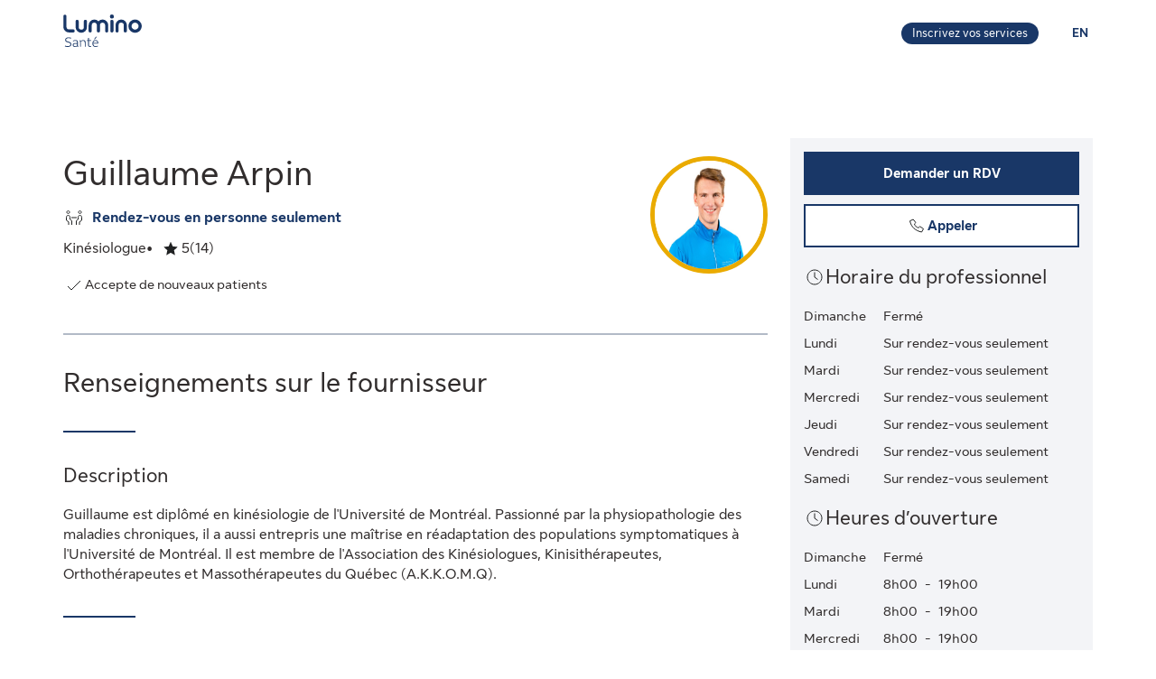

--- FILE ---
content_type: application/javascript
request_url: https://luminosante.sunlife.ca/7ISn7N767/EvJVnYv/ZvOS8hz/FkQw/XiOwNGzLfrcDf0/E3tkIw/GUsvb/hkwJw8C
body_size: 184778
content:
(function(){if(typeof Array.prototype.entries!=='function'){Object.defineProperty(Array.prototype,'entries',{value:function(){var index=0;const array=this;return {next:function(){if(index<array.length){return {value:[index,array[index++]],done:false};}else{return {done:true};}},[Symbol.iterator]:function(){return this;}};},writable:true,configurable:true});}}());(function(){mD();gmA();c3A();var Gt=function(){dB=["SOW1H\'","\tW=H`","$f<T1RS](I0\nR,yW","11\t","75#_","0ZDU,e,2Z\n","8E!_OS7J;","\'\nW*GP$_XBX+H+(\x07.Z1R","#*TKkT+BSU=X+(\x07IY\x00-UX\x3fX<X_;U1h","","w\x3fB,)I\tT\b.C\tMkD=RDR7B\'\"\x40\b-J\x3f^sYC^;O6",";I"," \tS$!aMP!WLG\\+","\vX8B$YSP",">B6D","_OZ;^\n#\tO","\x07;EU.C2BH[0","_;","\x3fCm.]6[D\x40,U\n#\rI 7T:L\x3f^#YR\x40","1#9T7RI.~5","*F6ENY7Y/","+*\f\f\rZ\nxEM(YsWU\x40;A22","W:SMP-","0CR\tX<[D\x40,E!\tZ\n","8","9M/+","","8\\! ","V1x=XDF\rO0#\x073","0C,#","~Ox(cTc7szLTI ","\fO","d","_6#S64SP%|2XHD+\x40#2\t","AHZ:C5","PHF-X","G\rXkp#FMQ*\f*GR\b","RDB7O\')\x00U9RV%","Z\n-C4_","\'2","FQX;|#\x3f3\fH7H","V%R2B","P\x3fH","JTj%4\n]Hr25~+","=RK%","-\bS","LGM,/Z1Io\"T$EdZ\x3fN.#","uX9T7aNF5I0","tN[2I#(","B","A=_","O\"S!WUQ","K.\\<\x40Du2\x40\x070\x07w+RW.C ","[+(h7V|9C<D","MU0K7\'\x07\f",",O\\^=S","<Ao2V,T","L[$Z+5\t\vW,_Q*_4S","A",":C!3\r\fO","Bc","\x401Y!.\vI","%#&U6*I\v\\9E*rDG=^+6H","s1\vI.C\tfR;D","aa+,.d0h\x3fvnscs"," FXZ0I0\rR1IX\'n9E~X1M&#","\tT\n4CMT2RMQ-_/\x07\x07\vW","W1B12\tO\t*","I#9E","O#4C\\%EOhP","C<YU","+","\x3f^&UIQ0H","%\b\bx\t<C","_LA2",";II\'T\'S","*O\r\\9","/C~\x07x=PN","\vU-G\\","[NP;\x40","Yl","4O"," AS\x40","f]2EUc\x3fX+4!I","G;B1)-\vO\x07","YX","W-X","\r\\9","E","\x07m6BK","7UW*\\6","&#\x00\t^61^UP\'_N","\rP3","k<Am\bZ","J=Ut.U:WjQ\';5\f\x07z;C\bJ","=R","\fV<","_6\'","\x3f^%","Y\'BQGd","!","j","#t\x07y\'BQf;]7#",";J\\%ESHS6X","\b\tP9P-^!e],I!2","\rd1U","2","V>B6CQ","^*I\t","SQ-\\-(\f","=JX","b\'DHZ9","#\",^\b,jJ\x3fT=SS","]\t*K$J>S>_U","H$*G\r\\","u\\","2Y\f=E\fT=SSU*C0","J<B\x00_FZ\x3f\x40#\fM<","O*X\x3f~D]9D6","_\t9rK$E\'ZDb\x3f\x40","\f\b_1PKB0DHD*s$3\nR\t6","-X=WMX\'`-%","0\x07Tj","+RT*E6","M[=M.Z=","I\x07\x3fC","LU&x-3:T6R\b","e[\'0[","*","UF+I","^\b9D\\/a\x3fCF]0",")_Qw1H\'","Z\bC\tT","QD\x40\x40\'+\x07H$!r^P>S","w\r~8","\\*X2|","Q\\1B\'\b\b^","B[3\\#4(R","W-","D:I","T\b3CI9T E","X+\"","W2[HX\'","U[\rX0/>Z","\tL%E:[D","]8X","O/,C","P1O7+\x07~\n=KW\x3f","s\'\bO","A\'+","24\nHSV;^ BsQ-","HH6UKU2B\x40d","\f]","0G","U=TV<_","t","BU2\x40\'\"0\vU7K","\\<L`X\x3f^/5","^.EDNC-I0","\r\vB","P","T\rX\'","I","%7H\bM9D0BNF","^","9T#Z\x40W;","=^!P%WRW,E22","\\.C","\vrNY\x3fE,^,","]&T","W*G:Q\x40\x401^#H1IJ","\fk\t/uX\x3fT","\\,vK*\\6BDF","VF*","3CI9T E","B\\;O)k7RZ$]","hASQe","I\x07;R:[(ZS\x40F*N\'\'=V+RT;","}","V/H","=D\bM$C6","(^=PHS+^#$\f\f","&+","8A2X","O*]&S","\bNC^\x3fY",";T![HG-E-(","7\fB","9L\t","X\'R\x00OO\x406I1/:^;N3X8Y","u5","5\'\x00~(TJ8X<XsQ-Y.2"];};var Xm=function(mM,RV){return mM>>>RV|mM<<32-RV;};var Ej=function(s2,gE){return s2-gE;};var OM=function VE(pB,wn){var GZ=VE;for(pB;pB!=Fh;pB){switch(pB){case DD:{pB-=Z3;while(xE(YZ,OT)){if(lT(d8[rB[Tm]],kW[rB[ET]])&&Et(d8,YB[rB[OT]])){if(wm(YB,VB)){Hj+=VE(xW,[CM]);}return Hj;}if(PQ(d8[rB[Tm]],kW[rB[ET]])){var U9=Yp[YB[d8[OT]][OT]];var SU=VE.call(null,Q1,[gM(CM,s8[Ej(s8.length,ET)]),qT,d8[ET],YZ,D8,U9]);Hj+=SU;d8=d8[OT];YZ-=tB(I4,[SU]);}else if(PQ(YB[d8][rB[Tm]],kW[rB[ET]])){var U9=Yp[YB[d8][OT]];var SU=VE(Q1,[gM(CM,s8[Ej(s8.length,ET)]),Iq(ET),OT,YZ,Wn,U9]);Hj+=SU;YZ-=tB(I4,[SU]);}else{Hj+=VE(xW,[CM]);CM+=YB[d8];--YZ;};++d8;}}break;case QX:{pB+=qF;Gj=vQ+Wm*CQ+q2;QM=CQ+SM+vQ*OZ*G2;Lm=q2*vQ+CQ+Tm+fT;IE=q2*G2*ET+rM-OZ;}break;case sh:{B8=fT-G2+q2*SM*OZ;pT=Wm+rM+vQ+CQ*SM;A8=CQ*vQ-G2;VZ=ET*vQ+Wm*CQ-q2;VT=rM+cU*CQ+ET;pB+=xw;hm=CQ*Wm+cU*q2+SM;Jm=ET*CQ*Wm-q2+SM;}break;case m1:{nT=fT+SM+cU+q2+OZ;Fn=vQ+OZ+cU-Wm+Tm;Wn=cU*rM+OZ-vQ+SM;V8=vQ+fT-Wm+q2;WZ=ET*OZ*rM-fT*Tm;pB-=t5;Zj=G2*OZ-cU+q2-Tm;}break;case OS:{jZ=SM-ET+q2+rM*CQ;cM=Tm+Wm+ET+vQ*CQ;Bm=SM-ET+Wm*q2-cU;MZ=CQ-Tm+OZ*SM*rM;pB=gx;}break;case Fv:{tp=SM+vQ*G2*cU+Tm;LZ=Wm+fT*G2*vQ-rM;x2=Wm*q2*fT+CQ+G2;pB+=C4;JE=CQ*Wm-rM-SM-vQ;LU=CQ*cU-SM-G2-ET;YE=cU-Wm+rM*G2*SM;sj=fT*Wm+vQ*CQ-G2;}break;case Hw:{pB+=WP;B2=fT*ET*Tm*Wm+q2;SE=Wm*ET*vQ-fT-rM;lk=G2*OZ+q2-fT*Tm;JZ=q2-fT-OZ+vQ*rM;qQ=OZ*G2*ET;IV=rM*G2-fT*Tm;fM=SM-Tm+Wm*vQ+ET;RM=Tm*rM*Wm+G2;}break;case r1:{GB=CQ*G2+rM-q2*Tm;hE=ET-vQ+OZ+CQ*Wm;pB+=l1;kQ=q2*Tm+Wm+SM*CQ;tn=OZ+G2*cU+SM*CQ;lE=fT-q2+vQ*rM*cU;Pk=Wm+Tm*SM*vQ*cU;vU=G2+OZ+CQ+q2*fT;}break;case Zx:{m8=q2*rM-ET+Wm*OZ;pB=x1;kk=vQ*q2*Tm-OZ-SM;wT=CQ*rM+fT+OZ*q2;Mm=G2*vQ*Wm+cU-fT;l8=vQ+CQ*fT*Tm;OE=CQ*G2-cU;vV=SM*CQ+q2+Tm;p9=fT*CQ-SM+G2-vQ;}break;case Kb:{mp=vQ-Tm+OZ*q2+G2;UZ=cU*vQ*G2*ET+rM;pB-=DI;fj=OZ*CQ-SM-ET+q2;ZV=cU*CQ*ET-q2+Tm;Wp=Wm-q2+cU*CQ;En=q2*rM-G2*fT+Wm;}break;case db:{pt=vQ+OZ*rM+ET-SM;Gn=Wm*OZ+SM*fT;Bn=G2-SM+vQ*OZ*Tm;Tn=G2*rM+OZ-fT;Nk=Wm+fT+G2+OZ-vQ;UB=SM*G2-Tm+OZ+fT;pB=xA;xB=Wm*vQ-fT*Tm-cU;PM=CQ+SM*vQ-G2;}break;case Cv:{YV=SM+Tm*ET+q2*fT;kZ=fT*rM+q2*ET+Tm;cZ=SM+q2+rM*fT;Y9=Tm*Wm*rM+fT*SM;pB=LS;}break;case s3:{z2=fT*OZ*G2*Wm-cU;pB+=I;lM=G2*CQ-fT-vQ*cU;fE=CQ*rM-fT-OZ;ZT=q2*Wm-SM+OZ+G2;hk=rM*ET*CQ+OZ*Wm;tQ=rM*q2*ET*OZ+vQ;Gk=Tm+SM*vQ*cU+G2;}break;case vv:{pB+=UW;fZ=SM*q2-cU+OZ*CQ;KV=cU*Wm+CQ+q2;S2=q2+CQ+SM*G2*cU;bU=G2+fT*rM*cU+q2;S9=CQ+Wm*rM+ET-SM;}break;case nP:{qp=q2+CQ*cU+fT+vQ;RB=CQ*rM-q2+vQ-OZ;pB=tD;Rk=CQ*ET*Tm*fT+cU;Qp=Tm-ET-G2+vQ*CQ;W2=Wm*CQ-q2*cU*Tm;Dj=CQ*ET*G2-rM*q2;Pm=cU*CQ+fT;}break;case Cb:{pB+=nW;g8=CQ+q2-ET-Tm+SM;Ht=G2*cU*Tm+OZ+CQ;Em=rM*q2*OZ+G2-vQ;Ep=rM*CQ+OZ+G2*cU;lU=rM*SM*G2+q2+Wm;HM=rM*CQ+Wm+vQ-G2;}break;case LS:{pB-=vP;Cn=G2+OZ+SM*Wm-vQ;mk=fT+G2*SM+Wm+vQ;N2=SM*vQ+ET+Wm;Cj=fT+vQ*SM-Tm;}break;case dP:{pB=jv;fN=q2*Wm-OZ+CQ*rM;Ud=Wm*G2*fT-OZ-vQ;Sg=q2*Wm-OZ+CQ-ET;wd=G2*vQ*cU+Wm*q2;Dg=q2*SM+OZ-ET+Tm;gY=rM*Wm*G2+fT-cU;jg=SM+vQ*CQ-Wm*OZ;Jz=rM*Wm*SM+cU;}break;case Jv:{Ls=ET*vQ*Wm*fT+cU;js=rM*CQ+Wm+G2*Tm;IL=Wm-OZ+fT*q2*cU;cz=Tm-G2-vQ+rM*CQ;Ms=OZ*q2*SM-cU-Wm;vL=cU*vQ+fT*Tm*CQ;MY=CQ*cU+fT*rM+Tm;pB-=FI;gf=SM-Tm+CQ*fT+cU;}break;case kv:{Hd=vQ+ET+Wm+CQ*OZ;QO=Wm+OZ+cU+CQ*vQ;ls=CQ*G2-ET-OZ*Wm;VO=Wm+CQ*rM-q2;pB=J;}break;case Yb:{while(Rr(sq,MO[rB[OT]])){EL()[MO[sq]]=Iq(Ej(sq,Fn))?function(){VB=[];VE.call(this,hP,[MO]);return '';}:function(){var rJ=MO[sq];var dl=EL()[rJ];return function(vg,IN,HR,qL,G7,AO){if(PQ(arguments.length,OT)){return dl;}var HL=VE.apply(null,[Q1,[vg,Iq(Iq([])),HR,qL,Ss,lR]]);EL()[rJ]=function(){return HL;};return HL;};}();++sq;}pB=Fh;}break;case Q5:{DL=vQ*fT*Tm*SM+OZ;RK=OZ-fT-cU+Wm*q2;GO=CQ+Wm+fT*G2*OZ;sz=Tm-G2+cU*CQ-ET;jr=q2+vQ*CQ+rM*OZ;g0=Tm*CQ*cU+fT-OZ;pB=nW;}break;case q4:{pB=lP;I6=cU*Wm-SM+q2*fT;hN=OZ*CQ+ET-cU-fT;xL=SM*rM-cU-fT+CQ;LN=Tm-CQ+OZ+rM*q2;}break;case Ex:{while(xE(N0,OT)){if(lT(pL[l0[Tm]],kW[l0[ET]])&&Et(pL,Sc[l0[OT]])){if(wm(Sc,vY)){kL+=VE(xW,[Sf]);}return kL;}if(PQ(pL[l0[Tm]],kW[l0[ET]])){var Dc=Qc[Sc[pL[OT]][OT]];var jl=VE(NI,[pL[ET],OZ,gM(Sf,s8[Ej(s8.length,ET)]),lR,N0,Dc]);kL+=jl;pL=pL[OT];N0-=tB(ZW,[jl]);}else if(PQ(Sc[pL][l0[Tm]],kW[l0[ET]])){var Dc=Qc[Sc[pL][OT]];var jl=VE.apply(null,[NI,[OT,g7,gM(Sf,s8[Ej(s8.length,ET)]),ET,N0,Dc]]);kL+=jl;N0-=tB(ZW,[jl]);}else{kL+=VE(xW,[Sf]);Sf+=Sc[pL];--N0;};++pL;}pB+=N1;}break;case R5:{pB+=Px;for(var Gd=OT;Rr(Gd,CO[dr()[Al(Tm)](R3,SM,N2)]);Gd=gM(Gd,ET)){var WN=CO[lT(typeof Ng()[cR(ET)],gM([],[][[]]))?Ng()[cR(Tm)](Xd,lk,vc,Iq(OT)):Ng()[cR(OZ)](tg,D8,qs,mk)](Gd);var XJ=ks[WN];LR+=XJ;}}break;case k3:{w6=CQ*vQ-q2-Wm;hO=Tm-rM+CQ*OZ+ET;vz=q2*G2*Tm-CQ+cU;mg=OZ*ET*CQ+rM*fT;nO=cU*CQ-OZ-SM;w0=G2-Tm-SM+CQ*Wm;pB=E4;kY=q2+fT+CQ*OZ;jY=CQ+Wm*q2-SM+cU;}break;case tD:{qz=q2*Tm+ET+CQ*SM;KY=fT*q2*cU+Wm*SM;MN=q2+vQ*CQ+G2+OZ;pB+=tv;qd=CQ*G2-OZ+cU-Wm;AR=CQ*cU+vQ+OZ+q2;Ys=CQ-OZ+q2*vQ+SM;}break;case jW:{pB=T5;Eg=rM+q2-SM+OZ+Wm;g7=vQ*SM-Tm*fT+OZ;qY=cU*vQ-G2-ET-SM;w7=vQ*G2*ET-SM;Uc=q2*Tm*ET-Wm;KR=SM+ET+G2*cU;}break;case HS:{pB=Tv;G0=Wm*SM*ET+CQ*vQ;qJ=G2*Tm+Wm*CQ+q2;QR=CQ+vQ+rM*Wm;Br=CQ*rM-fT+q2+G2;HJ=vQ*OZ*Wm+q2;}break;case x1:{wY=Wm*q2*Tm-fT-cU;wf=CQ*G2-rM-Wm*vQ;fr=rM*Wm*G2-OZ;mL=CQ-cU*Wm+q2*G2;pB-=xI;hl=Tm*G2*q2-CQ-cU;Wc=Wm*OZ+SM*CQ+ET;k0=ET-vQ+q2*G2*fT;ms=CQ*rM+ET+cU*Wm;}break;case AF:{Lr=CQ*SM+Tm+OZ+G2;El=G2*ET*Tm*q2;pB=wx;SN=OZ*ET*CQ+q2-G2;H6=fT*vQ*Wm+OZ-cU;}break;case b5:{pB+=WA;return Hj;}break;case K4:{var ml=dB[bc];var gO=OT;pB=Ib;}break;case BX:{pB=fh;KJ=q2*G2+SM-OZ-cU;XN=Wm*rM*G2;C0=CQ+Tm*OZ*rM*vQ;tf=CQ*fT-vQ;IO=G2*ET*Tm*q2-vQ;jf=q2*rM+SM*OZ;SR=Tm+SM*CQ+cU-q2;pY=vQ+q2*Wm+CQ-cU;}break;case Y1:{AN=G2*vQ*Wm;cL=rM+Wm*q2+vQ*fT;ML=q2*Tm*ET*SM-Wm;EK=OZ*rM*q2+fT;Uz=CQ+q2*G2+SM+rM;jN=OZ+ET+Wm*G2*vQ;SK=G2+CQ*OZ-cU;pB+=KA;}break;case Mv:{vO=cU+vQ*CQ-G2*OZ;vc=CQ-OZ+G2+SM*vQ;Ug=CQ*Wm+OZ+q2-cU;tO=SM*fT+q2+CQ-cU;Gq=Tm+ET+cU-fT+CQ;pB=l1;zL=rM*ET*G2-OZ+q2;}break;case ZD:{T0=cU*CQ+SM*q2*ET;pB=Fh;}break;case fh:{OL=SM*CQ+Tm+q2+rM;pB+=lW;Cs=cU*CQ+OZ-SM;bz=Wm+CQ+q2*SM+OZ;F0=OZ+Wm*G2*rM;rR=vQ*rM*SM+ET+fT;DK=OZ*G2-ET+vQ*CQ;}break;case TF:{zO=G2+OZ*q2*rM+fT;Bl=cU*G2*SM+ET-q2;pB-=AI;b6=OZ*fT*cU*vQ+Tm;Of=CQ*cU-OZ+G2+q2;Zf=Wm*CQ-OZ*rM-SM;f0=fT*ET*rM+q2*vQ;}break;case lX:{for(var lY=OT;Rr(lY,HK.length);lY++){var sL=Df(HK,lY);var AK=Df(E7.hW,zd++);A6+=VE(xW,[Xr(Kf(T6(sL),T6(AK)),Kf(sL,AK))]);}pB+=ND;}break;case nb:{OO=Wm*CQ-SM-rM;c7=fT+cU+G2*q2;Ir=CQ+ET+OZ*q2+fT;pB-=c3;xd=Tm+q2*fT*G2-rM;rY=rM-fT+SM*Wm*G2;}break;case bh:{sY=OZ*Tm*q2+CQ*cU;pB-=jW;Af=CQ*cU-G2-OZ*vQ;QJ=q2+vQ*Wm*G2;Sd=CQ*cU+Wm+OZ;nK=vQ*fT*q2+OZ-ET;}break;case wv:{HN=cU-OZ+vQ*CQ*ET;EY=rM*CQ-q2*Tm;Bg=vQ*CQ+fT-Tm*rM;rf=OZ+vQ+CQ*SM+cU;Wf=ET+OZ*q2*cU;pB=OI;Oc=vQ*fT*G2+SM;}break;case q:{d7=Tm+CQ*cU+q2;PL=CQ*vQ-OZ+SM-q2;Nf=CQ*G2+vQ-SM*cU;rg=G2+Tm*cU+rM*q2;pB-=gv;Pc=cU+CQ*Wm+rM;E6=cU+CQ*vQ+SM-rM;}break;case Bw:{Gs=Tm*ET-OZ+G2*CQ;OJ=G2-Tm+fT*CQ-Wm;pB+=kx;tl=Wm*CQ-q2;kg=Tm+rM+SM*CQ-q2;Is=fT*CQ-SM+Tm*cU;YY=fT*CQ+SM-q2;Fc=q2*rM-cU+SM+CQ;}break;case VX:{return D0;}break;case N3:{pB=Fh;for(var Jr=OT;Rr(Jr,Oq[l0[OT]]);++Jr){lr()[Oq[Jr]]=Iq(Ej(Jr,rM))?function(){vY=[];VE.call(this,k1,[Oq]);return '';}:function(){var tY=Oq[Jr];var sO=lr()[tY];return function(A7,M6,p7,cN,S7,WJ){if(PQ(arguments.length,OT)){return sO;}var hr=VE(NI,[A7,V8,p7,Iq(Iq(OT)),S7,qN]);lr()[tY]=function(){return hr;};return hr;};}();}}break;case dw:{dJ=ET+vQ+CQ*Wm+SM;Er=G2*CQ-Wm*cU-OZ;pB+=vS;nJ=rM*q2*OZ+Tm-fT;Fg=G2*SM*Wm-cU-ET;}break;case tx:{pB=Fh;if(Rr(Bc,bO.length)){do{hg()[bO[Bc]]=Iq(Ej(Bc,Wm))?function(){return tB.apply(this,[J3,arguments]);}:function(){var bN=bO[Bc];return function(Gg,Lc,cf){var sR=E7(Gg,cc,cf);hg()[bN]=function(){return sR;};return sR;};}();++Bc;}while(Rr(Bc,bO.length));}}break;case sI:{pB-=kI;wc=Wm*G2+SM+Tm*CQ;wJ=CQ*rM-G2-cU+SM;gJ=CQ*fT+ET+G2*cU;qg=q2+CQ+rM*G2*vQ;DY=q2+CQ*OZ-fT-SM;zf=vQ*q2-rM+Wm-CQ;Qz=CQ-Tm-G2+q2*Wm;X6=CQ*G2-cU-q2*OZ;}break;case A5:{var QN;return s8.pop(),QN=LR,QN;}break;case Ib:{if(Rr(gO,ml.length)){do{var Nd=Df(ml,gO);var Rf=Df(wO.VS,U7++);Jf+=VE(xW,[Xr(Kf(T6(Nd),T6(Rf)),Kf(Nd,Rf))]);gO++;}while(Rr(gO,ml.length));}pB-=Fw;}break;case jv:{lg=q2+G2*OZ*Tm*SM;RY=CQ+Wm*q2+rM+cU;Kd=CQ+Wm*q2*Tm-vQ;pB=Fv;Js=SM*CQ+Tm*cU;IJ=cU+CQ+vQ*SM*Wm;bJ=Tm-SM-vQ+rM*CQ;kO=Wm*ET*CQ+SM+rM;}break;case L1:{Ar=cU*fT+CQ*Tm-ET;BY=q2*G2+CQ*fT+ET;ZJ=vQ*CQ-SM+Tm*ET;pB=vv;Rz=CQ*fT-rM*Tm-vQ;bs=cU+G2*CQ-q2-fT;LO=CQ-q2+Wm*Tm*cU;nf=CQ*SM-ET-Wm-Tm;Fz=Tm+OZ*CQ*ET+G2;}break;case rv:{Rc=ET*SM*cU*q2-G2;Or=vQ*CQ+OZ+Tm+SM;lN=Wm-ET+cU*q2*fT;j0=Tm+CQ*fT;pB-=OW;r0=G2*q2+fT*rM-cU;Rs=vQ+G2*rM+CQ*cU;SJ=q2+G2+rM*CQ+SM;}break;case YW:{pB+=I4;return VE(jS,[cl]);}break;case vW:{v0=vQ*q2+G2*SM*rM;ZN=CQ*Wm-Tm+G2;Sr=Wm+rM+CQ*Tm+cU;Ec=CQ*vQ-SM*ET*Wm;L0=OZ-fT+q2*Tm*rM;kJ=rM+vQ+SM*G2*Wm;GN=Tm*ET*CQ-rM;hY=Tm+ET+SM+CQ*cU;pB=Nh;}break;case AD:{var Hf=UK(Ej(tN,s8[Ej(s8.length,ET)]),mY);var fz=TR[ZO];for(var PR=OT;Rr(PR,fz.length);PR++){var Lf=Df(fz,PR);var Z6=Df(Cl.Hv,Hf++);dL+=VE(xW,[Xr(Kf(T6(Lf),T6(Z6)),Kf(Lf,Z6))]);}return dL;}break;case tI:{IR=CQ*G2-OZ-Wm+vQ;pB=Kw;Vl=G2*SM*vQ+rM+OZ;Yf=CQ*SM-Tm+cU+Wm;rO=SM+q2+Tm+CQ*Wm;}break;case C4:{Jg=ET+SM+CQ+vQ*Wm;WY=q2+rM*CQ;cs=OZ+CQ-Tm+Wm*G2;TL=SM*q2-cU*ET-G2;vs=q2*vQ-G2-fT-CQ;Kl=Tm*G2*vQ+SM-ET;zr=ET+SM*q2+OZ*Tm;pB=xv;Zc=vQ+ET+CQ+Wm*q2;}break;case f3:{Od=Tm*q2+SM+Wm*rM;Cz=CQ+cU+G2;wz=Tm*OZ+CQ+fT-ET;KL=q2-Tm+rM-SM+CQ;pB=Mv;}break;case HI:{KN=fT+CQ*SM;KK=q2*rM-OZ-ET+Wm;pB+=dx;S0=CQ+rM*G2-vQ+SM;GJ=SM*fT+q2*vQ-G2;}break;case JF:{pB=Fh;for(var Yd=OT;Rr(Yd,bY[R7[OT]]);++Yd){SL()[bY[Yd]]=Iq(Ej(Yd,Tm))?function(){QK=[];VE.call(this,pA,[bY]);return '';}:function(){var md=bY[Yd];var QL=SL()[md];return function(Ws,b7,k6,EJ,lq,Mr){if(PQ(arguments.length,OT)){return QL;}var Xl=VE(bw,[Ws,UR,k6,Iq([]),Iq(ET),Mr]);SL()[md]=function(){return Xl;};return Xl;};}();}}break;case H3:{pB=SD;rz=rM*fT*q2-Wm;Fr=CQ*cU-Tm-fT+q2;Bd=q2+Wm*CQ+G2+Tm;Ll=fT+cU*OZ+SM*CQ;}break;case vX:{CM=Ej(n0,s8[Ej(s8.length,ET)]);pB-=j3;}break;case LI:{NN=rM*cU*Wm+CQ*SM;YR=q2*Wm+CQ+SM-cU;pB=GF;jR=CQ+ET+cU*vQ*OZ;Jd=Wm*Tm+SM*rM*vQ;}break;case bv:{I7=fT-OZ+ET+CQ*cU;jJ=vQ*SM*G2-rM*fT;dz=vQ*Wm*cU-OZ+G2;qO=CQ*Tm+cU*vQ;lJ=G2*ET*cU+CQ*rM;pB+=Ow;}break;case zA:{pB=tx;var bO=wn[MX];ws(bO[OT]);var Bc=OT;}break;case kF:{xf=fT*vQ*rM*cU+OZ;XL=q2+OZ+CQ*vQ-rM;jd=CQ*rM-vQ+Wm*ET;CN=CQ-Tm-fT+q2*rM;xY=ET*G2*cU+CQ*Wm;sN=Wm+Tm+G2*CQ-q2;pB-=U1;}break;case Y4:{zR=rM*SM*fT+CQ*cU;pB=s3;FY=rM*CQ+Wm+cU*G2;xz=q2*SM-cU-fT+rM;Nl=Wm*rM*Tm*fT;xc=SM*CQ+Wm*vQ-rM;}break;case YF:{pB=rv;hf=cU*CQ+Wm+vQ*G2;Uf=WL-Ic-Lq-OZ+hf+Bf;nl=cU+CQ*vQ+Tm+SM;pJ=q2*Tm+CQ+Wm*vQ;nr=CQ*G2-vQ-Tm-fT;}break;case SW:{pB-=Sh;VK=SM*cU+vQ*rM;V0=G2+rM*CQ*ET-SM;JN=G2*fT+cU+vQ*CQ;Pz=Tm+Wm*SM*OZ*fT;UJ=G2*SM+q2+Tm+ET;GL=vQ*rM*fT+CQ*cU;}break;case Kw:{tJ=G2*CQ-OZ-cU*vQ;HY=vQ*Tm+CQ*SM+OZ;Pf=CQ*vQ-SM+q2+ET;Wl=cU*CQ-SM-rM+G2;pB=k3;HO=q2*Tm+CQ*Wm+SM;nN=Wm*CQ+vQ*SM-G2;BL=Tm+SM*CQ+fT*vQ;}break;case Ob:{p6=SM*Wm*vQ-cU+CQ;Vd=rM*CQ-SM-OZ-Wm;kz=vQ*CQ-OZ*Tm+SM;As=rM*q2+vQ*Tm+Wm;D7=CQ*OZ+q2+Tm-rM;mr=ET+cU+SM*q2-Tm;pB+=v4;}break;case qx:{kK=q2+rM-Tm+CQ*Wm;pB-=I4;MK=q2*Tm*Wm+SM*OZ;sf=vQ*SM*G2+cU-OZ;k7=vQ+Wm*cU*rM+q2;U6=CQ*vQ-q2+fT-Wm;}break;case mI:{lc=vQ*Tm*fT*G2-CQ;pr=CQ*rM+G2+q2-OZ;Ps=vQ*ET*CQ-fT-G2;Az=G2*SM-rM+cU*CQ;pB+=LF;}break;case hA:{hd=ET*OZ*CQ*Tm-vQ;cK=q2-G2-Wm+CQ*vQ;pB+=wb;fK=rM+ET+G2*CQ-q2;ll=CQ*rM+G2-cU;pg=Wm+q2+Tm+CQ*SM;sg=SM-ET+CQ*OZ-rM;Tf=vQ*q2-fT*cU-Tm;}break;case cA:{mf=ET*Wm*fT*q2+rM;bg=rM*CQ*ET+fT+cU;hK=Wm*q2+vQ-G2;lz=q2*Wm+vQ-cU-rM;Ff=CQ*Wm+cU*SM-OZ;NO=CQ*OZ+cU+Tm+Wm;pB=Fb;mJ=ET*G2+CQ*vQ-OZ;Pr=G2*fT+Wm*CQ;}break;case E3:{KO=OZ+Wm+Tm*CQ*fT;Pd=CQ*G2-Tm*q2+SM;AY=SM*vQ+Wm-OZ+CQ;Ag=rM*q2+Tm*vQ+cU;Vs=CQ+Tm+cU-OZ+vQ;t6=Tm+CQ+rM+Wm-fT;pB=vW;VN=cU*CQ*ET+Wm+rM;}break;case AX:{qr=SM*fT*q2-CQ-rM;vf=ET*G2*q2+Wm+Tm;Cc=CQ*ET*OZ+Wm+Tm;Zz=ET+rM*OZ*Wm*Tm;ZK=CQ+Wm-G2+q2;pB+=hh;Nq=vQ*Wm*cU-G2*ET;}break;case VA:{Sz=Wm+rM+cU+vQ*CQ;pB=D1;Rd=rM*vQ*fT+ET+q2;nd=rM*CQ+Wm*G2-vQ;F7=SM-q2+CQ*Wm-ET;jL=ET+CQ+SM*G2*Wm;}break;case OP:{YN=CQ*G2*ET-fT-SM;Rl=G2+OZ*Tm*CQ;ds=vQ+SM*CQ+q2-Tm;t7=fT+OZ*cU*q2-CQ;Tg=G2+CQ*cU-rM*OZ;vJ=CQ*cU-fT+G2*q2;pB=kS;}break;case hx:{Yg=CQ-vQ-rM+q2*cU;pB=xF;BN=OZ-fT+q2*Wm-vQ;Jc=SM+cU*vQ*rM-ET;ER=q2*cU*ET*OZ-fT;}break;case XS:{var Sc=wn[ES];pB=Ex;if(PQ(typeof Sc,l0[fT])){Sc=vY;}var kL=gM([],[]);Sf=Ej(NY,s8[Ej(s8.length,ET)]);}break;case nW:{ON=G2*SM*rM-Tm+q2;Cr=vQ*CQ-Wm+q2-rM;DO=vQ*CQ+SM-q2+OZ;pB=nP;Ds=SM*vQ-ET+fT*CQ;Kr=SM*ET-cU+q2*rM;mK=OZ+SM+q2+vQ*CQ;}break;case Sw:{qN=Tm*cU-G2+vQ*Wm;pB=Cv;cc=Wm+fT+vQ+q2*Tm;Lq=CQ-OZ+fT+G2;m6=cU-q2+SM*CQ-ET;M0=G2*cU+q2-SM+Tm;vN=CQ*cU+Tm*OZ*G2;}break;case W3:{YJ=Tm*SM+OZ*CQ+q2;Gz=Wm+G2*rM*vQ+fT;nz=CQ*cU+OZ*G2-Wm;FO=CQ*Wm-OZ*G2-cU;Y7=Wm*vQ*G2-fT*q2;pB+=Ob;m7=q2*G2+cU-rM+ET;Hg=q2*Wm+cU*rM;gr=Tm-ET+OZ*fT*q2;}break;case O:{rL=fT+SM*CQ-Tm-vQ;Nr=rM*q2*OZ+Wm;pB+=O4;zJ=Tm*OZ*CQ-Wm+fT;ZY=cU*rM*Tm*Wm-fT;Ez=CQ*Tm*cU-G2-q2;z0=CQ*SM-fT+cU-q2;sd=Tm+cU*CQ+G2-ET;}break;case SI:{B6=G2+CQ*Wm-Tm+fT;Yl=fT+CQ-OZ+q2*G2;rc=rM+SM+vQ*q2+cU;K7=ET*Tm+cU*vQ*G2;LK=cU*CQ-fT-vQ+rM;ql=SM+rM+ET+CQ*cU;pB=tI;}break;case F:{mN=OZ+rM+G2+SM+fT;Ss=ET+SM+vQ-Tm+q2;gN=Wm-fT-OZ+vQ+rM;pB=I1;mY=Tm-OZ*Wm+SM*vQ;vr=q2+rM-OZ+Tm;Ol=Tm*ET*vQ;}break;case zw:{var l7=n7?kW[dr()[Al(cU)](jR,w7,Cf)]:kW[xJ()[PO(Tm)].apply(null,[Fn,gN,Kz])];for(var Vg=OT;Rr(Vg,Xc[dr()[Al(Tm)].apply(null,[L4,EN,N2])]);Vg=gM(Vg,ET)){UY[xJ()[PO(cU)](Ol,Ss,Jd)](l7(If(Xc[Vg])));}var kr;pB=Fh;return s8.pop(),kr=UY,kr;}break;case kS:{EO=rM*CQ+Tm+fT+cU;pf=rM*vQ*Wm-G2;jc=G2*cU*rM+Wm-OZ;zs=Tm-OZ+rM+vQ*CQ;pK=CQ*SM-fT*ET*cU;pB=MP;zl=OZ-q2+Wm+CQ*vQ;Rg=q2*Wm-SM+rM*cU;}break;case rD:{C7=cU*Wm+vQ+SM*CQ;BJ=G2+Wm*SM+OZ*q2;Z7=CQ*cU+ET+Wm*vQ;pB-=BS;bK=vQ+Wm*CQ+rM-ET;Wd=G2*CQ-Wm*SM*rM;}break;case IF:{for(var vR=OT;Rr(vR,Zl[dr()[Al(Tm)](kb,Tm,N2)]);vR=gM(vR,ET)){(function(){s8.push(tK);var TN=Zl[vR];var Xs=Rr(vR,O7);var rs=Xs?Ng()[cR(cU)].apply(null,[vD,Fs,LJ,hs]):hg()[qR(cU)](UB,zL,I5);var pR=Xs?kW[xJ()[PO(Tm)].apply(null,[Fn,fJ,tr])]:kW[dr()[Al(cU)].apply(null,[cw,OT,Cf])];var Fl=gM(rs,TN);Xw[Fl]=function(){var Pl=pR(Qd(TN));Xw[Fl]=function(){return Pl;};return Pl;};s8.pop();}());}pB=tw;}break;case Z5:{Ql=q2*Tm*cU+CQ-Wm;pB=lx;CL=CQ*SM-cU*rM-OZ;X7=cU-OZ+q2*G2;sK=cU*q2*SM-vQ*Tm;GR=CQ*OZ+q2-Wm;Ml=CQ*SM+OZ-Tm*rM;}break;case l1:{v7=Tm*rM*q2-fT-OZ;pz=Wm*G2+fT+rM*CQ;YK=OZ+Wm*q2*fT-CQ;Yr=fT*q2*Wm-OZ;BR=vQ-q2+cU*CQ;DJ=v7+pz-YK+Yr-BR;pB=AI;}break;case jx:{dg=G2*Wm-fT+CQ;pB+=I;B7=G2*Tm+CQ*Wm+vQ;dK=Wm+CQ*vQ-G2*SM;gL=rM*CQ+Wm*SM;}break;case Eh:{Bf=rM-OZ-G2+q2*vQ;TK=SM-Tm*ET+CQ;Id=OZ*Wm*rM+vQ*q2;R0=fT+CQ-ET+OZ;PN=G2*vQ*cU-ET-fT;Hr=rM+cU+OZ*vQ*G2;IK=Wm*cU+vQ*CQ+q2;pN=G2+CQ*rM-Wm+OZ;pB=FP;}break;case PF:{JL=q2*OZ+vQ+Wm+fT;kd=fT*CQ+OZ*SM*rM;pB+=UD;Xz=Wm*cU*SM+G2;fq=fT+SM*rM+CQ+Wm;Vf=q2+CQ*Wm+rM;Tr=vQ+Tm+q2*G2+rM;}break;case nI:{Q6=G2*Wm+SM*CQ-fT;pB=kF;Gf=cU*SM*vQ-fT-Wm;J7=q2+rM+G2+SM*CQ;J0=G2+cU+CQ*vQ+ET;gc=q2+SM*Tm*fT*vQ;IY=SM-Tm*G2+CQ*rM;xs=OZ+rM-q2+CQ*G2;}break;case Q3:{gR=CQ*rM-G2*Tm-vQ;Pg=vQ*fT*Wm*OZ-SM;dN=vQ*Wm*cU+OZ+SM;Dz=q2*cU*fT-rM+CQ;pB+=XS;Us=fT-Wm+q2*OZ*cU;rl=G2+OZ*CQ*Tm-cU;}break;case SD:{N7=q2*G2-CQ*ET+fT;W6=G2+Wm*cU*OZ*SM;pB=M4;hL=G2+vQ*Wm*SM-fT;Kq=rM*q2+SM+Tm*CQ;VL=CQ*OZ+Tm+rM;UN=CQ*Wm-vQ*cU-OZ;}break;case Tv:{hJ=rM*CQ+G2-OZ*cU;MR=rM*vQ*Tm+CQ*OZ;pB=wD;SO=q2*rM*fT+ET-G2;Ac=q2*G2*fT-ET;D6=OZ*CQ-SM-q2+fT;nL=Tm+Wm*vQ*cU-ET;}break;case DI:{qc=Tm+CQ-fT+Wm*vQ;XO=q2-cU+CQ*SM-fT;pB+=ph;gd=fT+CQ*G2+SM-q2;Wz=rM*cU*G2-fT;RJ=G2+SM*q2*OZ-CQ;c0=G2*SM*rM+CQ-Tm;Vz=q2+Tm-cU+CQ*OZ;}break;case Jb:{CK=q2*vQ-G2;rN=Tm*CQ+OZ-ET-q2;zz=ET*fT*G2*SM-Wm;pB=jx;x7=cU+CQ-fT+vQ*Wm;Ad=Wm*vQ+q2*fT+OZ;CY=vQ-q2+CQ*Tm;}break;case Q1:{var n0=wn[MX];var AL=wn[F];var d8=wn[pb];var YZ=wn[BP];var q0=wn[Ow];var YB=wn[ES];if(PQ(typeof YB,rB[fT])){YB=VB;}pB+=Xb;var Hj=gM([],[]);}break;case zI:{ff=vQ*CQ+Tm-cU*rM;S6=ET+rM-vQ+fT*q2;pB=lW;RR=OZ+CQ+ET+Wm*q2;wr=vQ+fT*q2*SM-OZ;}break;case SX:{while(xE(NL,OT)){if(lT(xN[Oz[Tm]],kW[Oz[ET]])&&Et(xN,Q7[Oz[OT]])){if(wm(Q7,Es)){D0+=VE(xW,[Tc]);}return D0;}if(PQ(xN[Oz[Tm]],kW[Oz[ET]])){var L7=Wg[Q7[xN[OT]][OT]];var Jl=VE(GW,[NL,gM(Tc,s8[Ej(s8.length,ET)]),wg,L7,xN[ET],Uc]);D0+=Jl;xN=xN[OT];NL-=tB(BP,[Jl]);}else if(PQ(Q7[xN][Oz[Tm]],kW[Oz[ET]])){var L7=Wg[Q7[xN][OT]];var Jl=VE.apply(null,[GW,[NL,gM(Tc,s8[Ej(s8.length,ET)]),Iq([]),L7,OT,xB]]);D0+=Jl;NL-=tB(BP,[Jl]);}else{D0+=VE(xW,[Tc]);Tc+=Q7[xN];--NL;};++xN;}pB=VX;}break;case GP:{gz=OZ-fT*ET+CQ*SM;gK=Tm+fT*CQ-cU-ET;M7=OZ*G2*rM-SM+vQ;VR=Wm+OZ+ET+rM*q2;pB=gW;zY=CQ*Tm+fT-ET+Wm;}break;case Yh:{FR=rM*cU+OZ*SM*G2;Ef=fT+G2*SM*rM+vQ;br=CQ*SM+fT+OZ*q2;RO=fT*G2*rM+vQ-Tm;Os=fT+Wm+rM*G2*SM;pB=TF;s7=Tm*vQ*q2-G2*rM;}break;case II:{pB+=pF;return [Tm,QY,sJ(qQ),Tm,sJ(gN),qT,cq,OT,qT,sJ(Ss),UR,sJ(ET),OT,sJ(vQ),sJ(Tm),gN,[OZ],Gn,SM,sJ(QY),sJ(QY),sJ(Ts),D8,sJ(EN),qT,sJ(gN),bf,sJ(cU),fT,Tm,sJ(fT),sJ(Tm),fT,OZ,sJ(BO),sJ(Fd),Ss,[OT],lR,BO,sJ(ET),sJ(cU),sJ(vQ),fT,fT,OT,cU,Tm,cU,sJ(ET),G2,sJ(LJ),mN,fT,sJ(Tm),ET,sJ(EN),sJ(ET),sJ(qT),Cd,sJ(OZ),sJ(fT),G2,sJ(gN),sJ(ET),sJ(cq),q2,OZ,[OZ],cU,cU,OT,sJ(vQ),qT,sJ(Fd),Ol,[SM],vQ,cU,sJ(NJ),bf,vQ,sJ(G2),ET,qT,sJ(qT),qT,sJ(bf),SM,sJ(tR),[rM],sJ(Zr),gN,sJ(Tm),rM,G2,sJ(RL),mN,EN,OZ,ET,sJ(fT),sJ(qT),sJ(Ol),RN,sJ(cU),OT,sJ(ET),fT,Tm,sJ(EN),sJ(ET),sJ(gN),WZ,sJ(Tm),rM,sJ(qT),QY,cU,sJ(QY),vQ,vQ,sJ(gN),ET,Cd,UO,bf,sJ(EN),sJ(ET),sJ(OZ),vQ,sJ(Cd),Tm,cU,cU,sJ(cq),cU,cU,G2,ET,gN,sJ(qT),sJ(SM),Tm,sJ(mY),mY,Wm,Tm,fT,rM,ET,WZ,sJ(cq),sJ(qT),[fT],vQ,vQ,sJ(G2),kf,sJ(Fn),hs,sJ(gs),wK,sJ(Cd),[SM],sJ(Eg),sJ(Ts),hs,sJ(ET),ET,KR,Wm,sJ(M0),EN,[OT],sJ(RN),UO,G2,ET,sJ(fT),sJ(QY),sJ(Tm),SM,sJ(Wm),QY,sJ(wg),V8,sJ(rM),gN,sJ(Ss),UR,SM,sJ(rM),SM,sJ(QY),ET,sJ(fT),Cd,sJ(EN),SM,sJ(Tm),sJ(fT),G2,vQ,sJ(fT),sJ(rM),sJ(fT),sJ(SM),Tm,sJ(bf),ET,UO,sJ(WZ),sJ(cU),sJ(SM),BO,Tm,OT,Tm,rM,sJ(rM),qT,sJ(fT),sJ(Tm),sJ(Wm),EN,sJ(EN),qT,cU,G2,sJ(fT),sJ(OZ),sJ(QY),mY,sJ(D8),[rM],Tm,SM,sJ(Tm),sJ(Cd),sJ(ET),QY,Wm,sJ(vQ),sJ(gN),vQ,sJ(G2),QY,fT,cU,sJ(G2),ET,bf,sJ(bf),sJ(ET),sJ(pt),sJ(Tm),sJ(UB),bf,I0,sJ(g7),pt,sJ(Eg),mY,sJ(Tm),I0,sJ(kf),nT,EN,sJ(xr),D8,EN,sJ(WZ),sJ(qT),sJ(ET),q2,G2,ET,OT,sJ(Wm),sJ(tR),sJ(OZ),mN,sJ(kZ),Cf,sJ(hs),tR,sJ(tR),sJ(QY),sJ(EN),qs,sJ(gN),sJ(Fn),mN,gN,sJ(qs),q2,sJ(rM),Tm,sJ(I0),Cd,sJ(fT),sJ(hs),mN,QY,sJ(Tn),cZ,cU,SM,sJ(EN),Tm,QY,sJ(vQ),sJ(OZ),qT,Tm,sJ(EN),sJ(kf),RL,sJ(Fn),Tm,Tn,sJ(IV),rM,sJ(ET),sJ(EN),ET,QY,sJ(Fn),ET,sJ(Tm),sJ(qT),OT,EN,OT,SM,sJ(cU),sJ(LJ),RN,sJ(vQ),OZ,sJ(OZ),QY,sJ(QY),qT,sJ(gN),sJ(gN),cU,sJ(Fn),sJ(fT),qT,G2,vQ,sJ(Nk),EN,sJ(cU),OT,cU,sJ(Fn),sJ(hs),bf,Cd,sJ(Cd),EN,Tm,QY,sJ(I0),mY,rM,sJ(ET),sJ(vQ),sJ(hs),lR,sJ(Wm),sJ(QY),fT,qT,sJ(LJ),Ol,qT,OZ,sJ(qT),sJ(SM),Tm,Tm,SM,sJ(Tm),sJ(Cd),[fT],sJ(Tm),rM,sJ(JZ),NK,ET,sJ(bf),bf,sJ(EN),Wm,sJ(Wm),vQ,SM,sJ(w7),Sl,sJ(Cd),QY,sJ(Fn),rM,SM,sJ(ET),sJ(w7),lk,sJ(Tm),bf,sJ(gN),cU,sJ(qN),M0,fT,sJ(Fs),A0,fT,cU,sJ(qT),QY,OT,qT,OT,ET,sJ(Zj),fT,OZ,sJ(bf),ET];}break;case AI:{Kz=q2*SM-G2-Tm*cU;Xg=SM-Tm*Wm+q2*cU;pB=ZI;Rq=vQ+ET+SM*q2*cU;ZL=q2*cU-rM-OZ;fJ=rM*ET*G2+OZ*SM;Qg=CQ*vQ-OZ*ET+q2;}break;case nh:{Nc=Wm*q2+ET-SM+G2;WK=CQ-G2-cU+Wm*q2;cO=rM*fT+OZ*CQ-G2;H7=SM+q2*fT*G2-Tm;pB-=Yw;AJ=fT*G2*SM*cU*ET;}break;case gW:{pB-=wS;WR=CQ*fT*Tm-q2+Wm;dR=CQ*Wm+SM+G2+Tm;rr=G2-fT-ET+CQ*cU;bL=SM*vQ+rM*CQ-Tm;wl=q2*rM+OZ*G2-SM;}break;case DW:{jK=rM*SM*ET*vQ;fg=CQ*G2-vQ-OZ;JY=cU*q2+G2*fT;P0=rM+CQ+Wm+OZ*q2;lK=Wm*SM*G2+ET;pB-=L3;fs=q2*Wm+CQ+cU+G2;}break;case mX:{pB=CA;while(xE(O0,OT)){if(lT(x0[R7[Tm]],kW[R7[ET]])&&Et(x0,qK[R7[OT]])){if(wm(qK,QK)){B0+=VE(xW,[LL]);}return B0;}if(PQ(x0[R7[Tm]],kW[R7[ET]])){var Gc=kR[qK[x0[OT]][OT]];var gg=VE.call(null,bw,[O0,Gc,gM(LL,s8[Ej(s8.length,ET)]),cc,Xf,x0[ET]]);B0+=gg;x0=x0[OT];O0-=tB(Ow,[gg]);}else if(PQ(qK[x0][R7[Tm]],kW[R7[ET]])){var Gc=kR[qK[x0][OT]];var gg=VE(bw,[O0,Gc,gM(LL,s8[Ej(s8.length,ET)]),qs,OZ,OT]);B0+=gg;O0-=tB(Ow,[gg]);}else{B0+=VE(xW,[LL]);LL+=qK[x0];--O0;};++x0;}}break;case vP:{Cd=Wm+vQ-cU*ET+Tm;RL=q2*ET+Tm+rM+SM;UO=SM*rM-Wm-G2+cU;tR=G2*OZ-vQ-ET-cU;pB+=z5;}break;case lP:{kl=OZ*rM*cU-ET;pB+=JA;PJ=Wm+fT*G2+CQ+Tm;Mf=ET*fT*G2*cU-vQ;jO=SM+G2+rM*Tm*vQ;fd=OZ-fT+q2+vQ+CQ;j7=q2+SM*OZ*cU-Wm;}break;case CA:{return B0;}break;case W4:{FJ=ET-cU-fT+q2*SM;W7=G2*Tm*q2-cU-Wm;BK=Tm*SM+cU*OZ*vQ;Bz=rM*SM*ET*Tm*vQ;U0=CQ*cU+rM+G2*q2;Zg=CQ+vQ*q2+Tm-G2;pB=D3;}break;case MD:{cU=fT+Tm;G2=OZ*Tm+cU-fT;vQ=Tm-ET+fT+cU;SM=OZ*ET+Tm;pB=vI;rM=Tm*ET*cU-SM+fT;Wm=cU+rM-OZ;}break;case J:{Lg=cU-fT-ET+CQ*OZ;pB=YF;T7=vQ-q2+CQ*rM;wR=Wm*cU*vQ+SM*OZ;XY=rM*CQ+Tm-vQ+Wm;jz=q2*Tm*G2+OZ-Wm;wL=cU*CQ+q2-OZ;WL=ET-rM+CQ*SM+q2;}break;case fx:{vK=cU*Wm*Tm*G2;q7=CQ*vQ+ET-G2+SM;fR=rM+G2*vQ*ET*Wm;V7=CQ*OZ;cg=q2*Wm+G2+cU;pB+=vS;Ul=Wm*OZ*q2-CQ+Tm;}break;case AS:{pB+=Hh;return Jf;}break;case X3:{zN=fT*SM+rM+Wm*CQ;YO=OZ+CQ*Wm+vQ*cU;JR=Wm*CQ-q2+fT-Tm;Cq=G2*Wm*cU+vQ-Tm;lL=fT+Wm*rM*G2+q2;pB=xh;}break;case Wv:{Y0=ET*fT+vQ*CQ+q2;wN=q2+rM*G2*cU*ET;NR=vQ+q2*G2+Wm*SM;Tz=Wm-rM+CQ*G2-cU;Mc=CQ*vQ+Tm*q2;UL=Tm*CQ+vQ+cU*fT;pB=dw;}break;case XF:{cq=SM-fT+cU+OZ+vQ;bf=vQ+fT*SM-Wm;Ts=fT+SM+cU+G2+Tm;pB-=F3;OR=CQ+rM*vQ+SM;LJ=ET+vQ+SM+rM+Wm;RN=OZ*Wm+rM-cU;}break;case jS:{var dc=wn[MX];E7=function(Mz,Hc,fl){return VE.apply(this,[Vx,arguments]);};return ws(dc);}break;case NP:{pB-=fx;if(PQ(typeof Q7,Oz[fT])){Q7=Es;}var D0=gM([],[]);Tc=Ej(CJ,s8[Ej(s8.length,ET)]);}break;case YA:{Nz=fT*CQ-SM+cU+Wm;cJ=rM*vQ*Tm*SM-G2;Hl=rM*CQ+fT+G2*vQ;ld=q2*Tm*fT+ET;pB=w;JO=SM*Tm+q2*rM*ET;}break;case qw:{r7=SM-Tm+G2*fT*OZ;pB+=KX;VY=Tm-fT+CQ+SM*cU;nY=Wm-Tm+CQ+OZ+SM;OY=SM*OZ*cU*ET;}break;case vI:{q2=OZ+G2*fT-SM+cU;CQ=vQ-Wm+q2*fT;Z0=G2+CQ*Wm+fT*SM;pB-=K3;BO=G2+Wm-ET-SM+vQ;OT=+[];kf=G2+OZ+SM*vQ+ET;}break;case E4:{TJ=Wm*CQ-SM-rM*cU;fY=CQ*OZ+rM*G2-fT;pB+=j4;TY=G2*SM*ET*vQ;Wr=G2+Tm*q2*rM-Wm;F6=Tm+CQ-Wm+OZ*q2;Kg=fT+Tm*Wm*G2+q2;TO=Tm+CQ*rM-vQ*OZ;Ed=CQ*Wm-SM+G2*vQ;}break;case tw:{s8.pop();pB-=X;}break;case xF:{m0=vQ+Wm+G2*OZ*rM;ss=G2*vQ*OZ+cU*CQ;YL=SM*CQ+cU*q2*ET;pO=Wm*q2-fT+G2-ET;kN=ET*vQ*fT*cU*rM;pB=sh;xg=rM-ET+cU*fT*q2;CR=ET+q2+CQ*rM+Tm;}break;case CW:{var Xc=wn[MX];pB=zw;var n7=wn[F];s8.push(JZ);var UY=[];var If=VE(Xb,[]);}break;case p5:{xK=CQ*fT+vQ*rM*SM;lf=CQ*vQ-OZ-G2;pB-=p1;XR=Wm*G2+CQ-Tm+q2;Td=ET*G2*Tm*SM*cU;zc=Tm*CQ+OZ-cU+rM;fL=Wm*G2*vQ+fT+ET;}break;case OI:{mz=Wm+rM+CQ*fT+OZ;Yc=CQ*vQ-OZ-cU*rM;OK=OZ-CQ+q2*ET*rM;lO=cU*fT*q2-OZ+ET;dO=vQ*SM+Wm*CQ-q2;gl=Wm*SM*Tm*vQ;pB+=YA;SY=SM*fT*q2+CQ*ET;}break;case XD:{Hs=OZ*vQ*rM*ET;cr=vQ*cU+rM*CQ;pB=rD;Hz=cU*CQ-Wm-OZ;P6=G2+rM+OZ*q2*SM;Vc=SM*fT*G2+cU*CQ;df=q2*vQ+Tm*SM-ET;}break;case w:{mR=Tm-q2+G2+rM*CQ;X0=q2*Wm-G2+rM*cU;xl=Wm*CQ-rM-OZ*fT;Mg=SM*CQ-OZ+vQ*Tm;pB+=jx;GY=Wm*G2*vQ+cU*q2;XK=SM*q2+OZ*ET+G2;}break;case rx:{Og=fT+rM+SM*CQ+G2;Gr=CQ*OZ-G2*fT+cU;FK=rM+SM*Wm*vQ*Tm;Ns=fT*G2*cU+q2*rM;MJ=CQ*vQ-Tm+rM+cU;Cg=SM*ET*Tm*q2-OZ;pB=q;b0=fT*cU*Tm*G2+ET;}break;case TW:{Qr=Wm*CQ-ET+OZ*q2;pB-=J;DR=rM*CQ+G2+q2*Wm;E0=q2*ET*Tm+CQ;zq=fT*q2*rM-CQ-G2;zg=OZ*CQ-SM+cU*q2;Lz=cU*q2-OZ+rM*ET;}break;case D3:{W0=Tm+Wm+q2+CQ*rM;Ks=Wm*SM-OZ+CQ*vQ;pB=XX;VJ=OZ+SM*q2-ET-rM;Tl=ET*Tm*rM*q2-SM;dY=rM-Wm+CQ*G2-vQ;sl=SM*q2-G2+CQ*rM;}break;case MP:{pB=zF;tL=CQ*SM-q2-Tm*vQ;LY=CQ*vQ+fT*Wm;d0=SM*CQ-Wm-G2;Jq=OZ+Wm+fT+q2*G2;bR=cU+Tm+CQ*Wm-q2;}break;case qD:{z7=q2*vQ*fT-CQ*cU;WO=OZ+G2*cU*fT+Tm;x6=Wm+vQ*SM+CQ-cU;pB-=Zw;xR=CQ-OZ+rM*ET*vQ;}break;case mW:{DN=Wm*CQ+ET+SM-fT;pB=X3;v6=vQ*OZ*SM*fT;Dd=OZ*cU*q2-Wm*Tm;Zs=OZ*fT*cU*vQ-Tm;}break;case Cw:{pB+=mI;Dr=SM*G2*vQ+Wm*OZ;K0=cU+q2*rM+vQ+ET;JK=CQ*rM+Wm-OZ*cU;P7=CQ*rM-ET+SM-G2;FN=CQ+OZ*Tm*q2-SM;bl=Tm*q2+cU*vQ*G2;JJ=q2+SM*cU*rM+CQ;qf=OZ*vQ*Wm+CQ-Tm;}break;case CI:{Qc=[[sJ(rM),sJ(QY),gN,sJ(QY),SM,sJ(ET)],[sJ(qT),EN,ET,sJ(fT),sJ(OZ)],[],[gN,sJ(QY),SM,sJ(ET)],[sJ(QY),SM,sJ(ET)],[],[sJ(Fn),ET,G2,sJ(kf),A0,sJ(Tm),rM,sJ(g7),wg,SM,sJ(Tm),sJ(vQ),sJ(OZ),Cd],[],[],[],[],[Fs,sJ(cU),sJ(cq),gN,sJ(Fs)],[sJ(cq),gN,sJ(Fs)],[],[],[],[],[qT,sJ(gN),bf,sJ(cU),fT],[],[Zj,Tm,sJ(fT),cU,sJ(cU),cU,cU,sJ(vQ),sJ(QY)],[cU,sJ(vQ),sJ(QY)],[N2,sJ(Wm),EN,sJ(Fn),rM,sJ(QY)],[],[],[sJ(Wm),EN,sJ(Fn),rM,sJ(QY)],[],[],[],[kZ,fT,cU,sJ(qT),QY,OT,qT,sJ(qs),NJ,sJ(Fn)],[],[],[],[],[],[nT,gN,sJ(QY)],[],[sJ(A0),Bn,sJ(gs),Fs],[Fd,OT,OT],[Fn,sJ(ET),cU,ET,sJ(Tm),fT,sJ(Ol),gN,sJ(cU),fT],[IV,sJ(vQ),bf,sJ(OZ)],[],[],[vQ,sJ(G2),ET,qT,sJ(qT),qT],[QY,OT,qT,sJ(qs),NJ,sJ(Fn)],[sJ(B2),Bn,sJ(Fn),ET,G2,sJ(Tn),Cn,gN,sJ(QY),Cd,sJ(Wm),sJ(Wm),vQ,SM,sJ(ET),sJ(wK),w7],[Cn,sJ(Tm),QY,OT,sJ(Xf)],[],[qN,sJ(Fn),ET,G2,sJ(kf)],[Eg,sJ(fT),sJ(SE)],[],[sJ(SM),sJ(cU),sJ(Xf),Nk],[],[sJ(Ol),sJ(fT),sJ(SE)],[],[vr,sJ(Fn),sJ(QY),qT,sJ(fT)],[Zr,QY,sJ(ET),sJ(vQ)],[gs,sJ(Fn),G2,sJ(fT),Wm,sJ(Sl)],[sJ(qs),NJ,sJ(Fn)],[],[],[],[],[],[],[],[],[],[],[],[sJ(Fd),Fs,sJ(Fn),G2,sJ(fT),Wm,sJ(sr),G2],[sJ(qN),A0,sJ(A0),KR],[],[qs,OT,sJ(fT),fT,sJ(wK),sJ(SM)],[],[],[cq,sJ(qT),sJ(Tm),sJ(SM),bf,sJ(cU),fT],[lR,sJ(rM),sJ(ET),sJ(Fn),Ol,sJ(Wm),sJ(SM),sJ(ET),Fd],[],[],[M0,sJ(cU),sJ(cq),QY,vQ,sJ(Nk),sJ(D8)],[],[],[],[],[sJ(qQ),Cf,rM,sJ(vQ),OT],[],[],[],[Cf,sJ(vQ),Ol,sJ(Sl)],[Xf,sJ(qT),Cd,sJ(OZ),sJ(fT),G2,sJ(gN)],[w7,sJ(w7),OT],[],[],[],[],[q2,sJ(Tm),sJ(vQ),cU,sJ(rM)],[],[B2,Tm,sJ(Tm),sJ(fT),sJ(QY),vQ,sJ(G2),ET,sJ(ET)],[],[],[kf,sJ(xB),UB,sJ(xr),Cn,sJ(Tm),bf,sJ(gN),cU,sJ(qY),NJ,sJ(Fn),sJ(Cj),sJ(QY),EN,sJ(rM)],[],[sJ(D8),sJ(tR),EN],[],[],[],[],[],[sJ(IV),Bn,sJ(gs),Fs],[sJ(mY),rM,rM,sJ(Cd)],[cZ,sJ(gs),SE,sJ(QY),qT,sJ(rM),Cd,sJ(BO),SM,sJ(Tm)],[sJ(NK),zK,ET,cU,sJ(w7)],[],[],[],[sJ(bf),G2,cU,sJ(Wm),vQ,sJ(fM),rM,Ol],[sJ(Zj),lk,sJ(lk),xB],[sJ(xB),Cn,sJ(Cn),nc],[],[],[Uc,sJ(SE),Uc,sJ(Zr)],[],[sJ(PY),mN,OT],[],[sJ(vr),Cj,sJ(tR)],[BO,sJ(Cd),vQ,SM,sJ(Cj)],[Tn,sJ(lk),xB,sJ(IV),Fs],[fM,sJ(w7),fT],[sJ(RL),UO,bf,sJ(bf)],[sJ(V8),bf,sJ(bf),sJ(vr)],[sJ(Ss),sJ(bf),Zj],[],[cc,sJ(cq),QY]];pB+=sD;}break;case XA:{Dl=rM*CQ+fT-Wm*cU;Ur=Tm*cU*vQ*rM;PK=q2*vQ*Tm-Wm*OZ;GK=OZ*CQ-ET+Tm*G2;hz=CQ+vQ*G2*cU;pB=fx;Kc=CQ*rM-ET+vQ+G2;}break;case rI:{ZR=SM+ET+vQ+CQ*rM;nR=cU+CQ+G2+Tm*OZ;Bs=Tm*cU*SM*rM-OZ;FL=vQ*OZ*G2-ET+CQ;Iz=OZ+vQ*fT*Tm*G2;mO=vQ*Tm*q2-ET-SM;pB+=wx;}break;case S5:{pB+=Kh;Vr=fT+vQ*CQ*ET;xO=Wm*q2+vQ-fT+OZ;rd=Wm*q2*fT-SM;p0=OZ*CQ-q2+fT*SM;Md=Wm*CQ+cU*vQ+q2;bd=Wm*G2*SM-q2*ET;dd=vQ*Tm*G2;}break;case US:{pB=kv;H0=Wm*G2*OZ+vQ+SM;hR=CQ-G2+q2*OZ*SM;vl=ET*Tm*G2*Wm*fT;Ld=OZ+CQ*fT-G2;cY=fT*ET*CQ+cU+vQ;Yz=SM*ET+CQ*Wm-cU;Ig=Wm*CQ+rM+SM+q2;}break;case hD:{fO=G2+OZ+Wm*fT*q2;ng=G2+CQ*vQ+fT+q2;pB=AF;f7=SM*CQ+Wm+q2+cU;vd=G2+SM*CQ-fT+Wm;Gl=CQ*SM+OZ+Tm;}break;case pX:{ps=Wm*CQ-SM-OZ*q2;Il=SM*ET+q2*G2+fT;pB+=G3;Zd=OZ*CQ-rM+G2*q2;rK=q2+Tm+cU*G2*vQ;USS=Wm*CQ-rM*vQ-fT;}break;case fb:{if(PQ(typeof qK,R7[fT])){qK=QK;}var B0=gM([],[]);LL=Ej(RIS,s8[Ej(s8.length,ET)]);pB-=hw;}break;case r4:{return kL;}break;case AP:{fvS=CQ*Wm-vQ*rM+q2;pB+=Hw;XPS=q2*Wm-fT*vQ+Tm;QAS=vQ*CQ+SM-Wm+ET;xwS=ET+Wm*q2+fT-G2;B3S=OZ+cU*CQ+q2*Tm;}break;case v3:{zK=cU-fT+rM*G2+SM;pB+=II;wK=vQ-Tm+rM*G2-fT;nc=ET+rM*vQ+fT+SM;Fs=Wm+SM*Tm*rM-G2;A0=SM*rM-G2+q2+cU;}break;case pA:{var bY=wn[MX];pB-=U4;}break;case GW:{var NL=wn[MX];var CJ=wn[F];var C4S=wn[pb];var Q7=wn[BP];var xN=wn[Ow];var JIS=wn[ES];pB-=EA;}break;case F5:{tg=Wm+OZ+cU*vQ*G2;Xd=CQ*vQ+rM-ET-q2;PAS=CQ*ET+G2*rM*vQ;tK=vQ*CQ+SM-q2+Tm;tr=Tm-cU-q2+CQ*G2;MxS=fT+ET+SM+CQ*cU;XhS=fT*rM*cU*Tm+vQ;XWS=SM*cU*q2+Wm-G2;pB=DI;}break;case I1:{EN=G2+rM*ET-OZ+Tm;qT=Wm*ET*OZ-G2-vQ;QY=SM*Wm+fT-OZ*G2;UR=fT*q2-vQ*rM+Wm;NJ=vQ*fT+G2-Tm;wg=fT+vQ-Wm+OZ+q2;pB=m1;qs=vQ+OZ-SM+cU+q2;}break;case w1:{S4S=Wm*rM*G2-ET-cU;w4S=ET+Wm*CQ+rM*fT;EAS=cU*CQ-rM*OZ+ET;pB-=k4;CxS=q2*vQ+cU*SM*rM;x3S=CQ*Wm-vQ+Tm*q2;NAS=ET*SM*Tm*cU*rM;}break;case wx:{xHS=SM*CQ-OZ*Wm;j1S=CQ*Wm-rM+vQ*fT;XwS=Wm*rM+OZ*q2+CQ;TSS=OZ*CQ-q2+SM;bvS=SM*cU*Wm-vQ+G2;MvS=OZ*CQ+fT;pB=W3;}break;case Sh:{phS=CQ*ET*Wm+vQ-SM;OC=G2*Wm*SM-Tm;TDS=Tm*Wm*OZ*rM;VSS=fT*vQ*q2-G2*OZ;pB=US;k4S=CQ+Wm*SM*vQ-G2;PSS=ET+OZ+rM*CQ+G2;vvS=fT*G2*OZ*Tm-vQ;}break;case GA:{IIS=CQ+rM*cU*OZ;pB=mI;HFS=G2+q2*rM+CQ-OZ;OxS=CQ*OZ-SM*fT-Tm;nG=OZ*q2-ET+SM*cU;M3S=OZ+SM+Wm*CQ-q2;lvS=Wm+OZ+rM*CQ;}break;case bw:{var O0=wn[MX];var qK=wn[F];var RIS=wn[pb];pB=fb;var RG=wn[BP];var pC=wn[Ow];var x0=wn[ES];}break;case WD:{sSS=vQ*rM+SM*CQ+G2;W1S=q2+CQ*rM+OZ;bG=CQ+G2*Wm*rM-ET;F4S=cU+OZ+CQ*Wm+G2;pB=HS;qvS=G2+vQ*CQ-fT+ET;OIS=vQ*SM*Wm+CQ*Tm;mwS=vQ*q2+CQ+cU-rM;HSS=OZ*cU*q2-Wm;}break;case YD:{wDS=SM*G2+vQ-rM+q2;KSS=q2-OZ+ET+Wm*vQ;gs=Tm+OZ-fT+Wm*vQ;xG=rM*fT+CQ*ET+SM;pHS=q2*OZ-Tm*rM-G2;pB-=zx;SxS=OZ*rM+q2+vQ*fT;}break;case M4:{pB=Yv;G1S=vQ*rM*OZ-G2;ZwS=vQ+CQ*SM+fT+cU;KFS=CQ*G2-ET-rM;xDS=CQ*rM+cU+G2+SM;BHS=Wm*vQ*ET*G2+SM;}break;case G4:{bAS=Tm*OZ+SM*CQ;WXS=G2+SM*CQ+ET-vQ;qXS=Wm*OZ*G2+fT+rM;pB=Yh;cAS=q2*G2*Tm+CQ*ET;x4S=Tm+CQ*Wm+SM*vQ;KWS=q2*OZ*cU+Tm-vQ;mIS=vQ+OZ*G2*SM*Tm;}break;case lx:{mhS=OZ+vQ*CQ+fT;rAS=SM*G2*Tm*Wm+fT;cIS=SM*CQ-cU+vQ*rM;pB+=YS;nvS=rM*CQ+Tm+q2*OZ;pxS=ET*q2*cU*OZ+G2;IPS=rM*q2+ET-Tm*cU;QHS=cU*rM+OZ*CQ-Wm;m4S=Tm-vQ+q2*G2*fT;}break;case P1:{SFS=rM+Wm+OZ*CQ-ET;PhS=Tm*fT*Wm*SM-G2;IvS=rM+cU+CQ*fT;kxS=Wm+G2*Tm*q2+ET;pB=QX;jAS=OZ*q2-fT+CQ;DAS=G2*OZ+cU*rM*vQ;}break;case Xb:{s8.push(Ug);pB=Fh;var GvS={'\x30':hg()[qR(OT)](qN,Zj,rA),'\x31':hg()[qR(ET)].apply(null,[tO,Tn,v5]),'\x34':hg()[qR(Tm)](Gq,zL,V4),'\x44':Ng()[cR(OT)](DJ,Iq(Iq([])),Nk,Xf),'\x47':xXS()[SDS(OT)](Kz,UO,CX,Iq(Iq(OT))),'\x4b':xXS()[SDS(ET)](Xg,V8,qS,OZ),'\x4f':dr()[Al(OT)](ED,SM,cq),'\x57':Ng()[cR(ET)](Rq,nT,KR,Fs),'\x66':xJ()[PO(OT)].apply(null,[ZL,fJ,MF]),'\x73':lT(typeof xXS()[SDS(fT)],gM('',[][[]]))?xXS()[SDS(Tm)](IHS,gs,q5,Zj):xXS()[SDS(fT)](Qg,Ts,ZPS,Cj),'\x76':xJ()[PO(ET)].call(null,OZ,Iq(Iq({})),dF)};var tFS;return tFS=function(JxS){return VE(Xv,[JxS,GvS]);},s8.pop(),tFS;}break;case Mh:{pB-=C;VIS=fT*q2*cU-G2-SM;h1S=fT*q2*cU+CQ;v3S=cU+SM*Wm*G2*Tm;HxS=rM+OZ*fT*q2+ET;pAS=SM+q2*OZ*rM-Wm;t1S=ET+rM*cU+Wm*CQ;}break;case XX:{sXS=SM*CQ-Tm+rM-Wm;pB=H3;gIS=q2+Wm*vQ+OZ*CQ;jG=OZ*rM*q2+vQ*Tm;qG=OZ+Tm*cU+Wm*CQ;dxS=G2*CQ+vQ+Wm-q2;}break;case cP:{BFS=q2-G2+Wm*CQ;JSS=CQ+cU*rM*G2;LvS=G2*CQ-SM-Wm-q2;wXS=vQ-ET+Tm*CQ;hDS=cU+rM*ET*CQ+Wm;tC=rM+G2-q2+CQ*Wm;jFS=G2*q2-SM+ET;pB+=O1;}break;case FP:{kPS=ET+CQ*OZ-SM*cU;jXS=Tm*OZ*ET*CQ+q2;pB-=dh;AhS=CQ*cU-OZ-vQ-G2;Ic=q2+cU*CQ+Tm*rM;g6=vQ*CQ+ET-Wm-G2;hAS=vQ*ET*rM*OZ*Tm;}break;case l3:{YxS=q2+G2*vQ+CQ*Tm;pPS=vQ+cU*q2-OZ-Wm;pvS=q2*SM-rM*ET+vQ;NSS=rM*CQ-vQ-G2;VWS=CQ-ET+G2*rM-SM;DwS=fT+G2*SM*cU;pB=TW;GG=q2*Wm-CQ;}break;case lW:{p1S=rM*vQ+Wm*CQ+fT;pB+=Q3;EvS=rM*Tm-cU+CQ*vQ;vPS=OZ*cU*SM+ET-Wm;nwS=SM*cU*Wm-ET-OZ;}break;case m3:{E1S=CQ*rM+G2-Tm-cU;bC=G2*CQ-fT-q2*vQ;d4S=Tm*vQ*Wm+rM-ET;f6=vQ+fT+G2*Wm;pB=SW;kC=SM*CQ-vQ-G2+cU;EwS=q2*SM*cU-CQ-vQ;}break;case Fb:{XG=vQ*CQ-Tm-fT*G2;zWS=Tm*q2*cU-OZ-vQ;pB=XA;UFS=CQ*rM+G2-Wm+vQ;WWS=vQ*CQ+rM+G2+Tm;OSS=G2+SM+rM*CQ+fT;}break;case wF:{T1S=CQ*Tm-ET+vQ*SM;pB=I;nIS=OZ*fT+cU+CQ*Wm;zC=rM*vQ*G2-q2-SM;bDS=G2+CQ*OZ-cU+fT;cC=cU*G2+Wm*CQ-fT;JFS=Wm*CQ-Tm*vQ*SM;LFS=cU+SM*OZ*q2+G2;EHS=Wm+OZ+SM*CQ+ET;}break;case NI:{var pL=wn[MX];var EIS=wn[F];var NY=wn[pb];var sxS=wn[BP];pB=XS;var N0=wn[Ow];}break;case T5:{hs=fT+Tm-G2+OZ*rM;Fd=vQ+SM-fT+cU+G2;pB=db;I0=G2+Wm*SM-rM-vQ;D8=cU*Tm-vQ+SM*rM;}break;case GF:{BhS=G2-Wm*vQ+CQ*rM;xFS=CQ*cU-ET+Wm+G2;wG=CQ*cU-fT*ET+q2;pB-=kI;dIS=OZ-q2+vQ*CQ+cU;khS=G2+rM*Tm+CQ*Wm;LPS=q2+Tm*cU+Wm*CQ;FWS=fT+rM*SM*cU-Wm;}break;case wD:{cvS=rM*q2-SM*ET;pB-=cS;TXS=SM+CQ*rM+q2+fT;JPS=cU+CQ*OZ+SM*G2;EC=CQ*Tm-OZ+cU*ET;}break;case zF:{DC=CQ*vQ*ET+cU*G2;dSS=CQ*fT-G2*Wm-OZ;fIS=G2*Wm*SM-vQ;CAS=Wm*CQ-Tm-q2+G2;fSS=Wm*ET*OZ*G2-vQ;FPS=CQ*G2-rM*cU-SM;pB=DW;cHS=CQ+Wm+q2*rM-cU;}break;case I:{RvS=Tm*q2+rM*G2*SM;pB-=RF;EWS=CQ*Tm*SM-G2*q2;kDS=cU*Wm*rM*Tm-CQ;DxS=CQ*fT+OZ*q2+SM;}break;case IW:{return A6;}break;case xW:{var svS=wn[MX];if(wAS(svS,BF)){return kW[d6[Tm]][d6[ET]](svS);}else{svS-=zX;return kW[d6[Tm]][d6[ET]][d6[OT]](null,[gM(lXS(svS,G2),mP),gM(UK(svS,E5),Aw)]);}pB-=GI;}break;case gx:{KxS=Tm*G2*Wm*cU-SM;pB+=zA;zvS=Wm*vQ*SM*Tm-q2;VvS=rM*CQ+Tm-cU;qxS=Tm+fT*CQ+Wm*cU;}break;case gw:{pB+=CI;nxS=q2*cU*OZ+Wm*ET;MXS=rM*cU*G2+CQ-SM;dC=vQ+CQ*OZ+ET-q2;YhS=ET*cU+q2*SM*OZ;R1S=rM+fT*q2-OZ+ET;dG=SM-vQ-rM+CQ*Wm;}break;case kD:{pB=YW;var JAS=HAS[V1S];for(var U4S=Ej(JAS.length,ET);Et(U4S,OT);U4S--){var FxS=UK(Ej(gM(U4S,SPS),s8[Ej(s8.length,ET)]),CSS.length);var nDS=Df(JAS,U4S);var QFS=Df(CSS,FxS);cl+=VE(xW,[Xr(Kf(T6(nDS),T6(QFS)),Kf(nDS,QFS))]);}}break;case Ph:{pB+=YS;hFS=ET+vQ*CQ+G2*Wm;CXS=vQ*Wm*OZ*Tm+ET;gXS=SM+cU+q2+fT*CQ;jWS=cU*rM*vQ+fT-CQ;}break;case Bb:{var tN=wn[MX];var AvS=wn[F];var ZO=wn[pb];var dL=gM([],[]);pB=AD;}break;case s4:{pB+=bh;var Zl=wn[MX];var O7=wn[F];var Qd=VE(Xb,[]);s8.push(PAS);}break;case Nh:{fHS=CQ*SM+OZ+fT;GwS=CQ-Tm*SM-fT+q2;bFS=vQ*G2-SM+rM*cU;hxS=fT*cU+CQ-ET+rM;XvS=rM*SM*G2+vQ+cU;RxS=CQ*G2-q2*vQ+SM;qFS=OZ+Tm+fT*CQ;pB=nh;}break;case ZI:{ZPS=G2+fT+OZ*Wm*rM;IHS=cU-vQ+Wm-fT+CQ;FhS=Wm+rM+CQ+q2-G2;KXS=SM*rM*Tm+CQ-fT;pB=F5;}break;case hP:{var MO=wn[MX];var sq=OT;pB+=Bx;}break;case P4:{J1S=G2*OZ*Wm+fT+q2;pB=P1;b1S=SM*q2+CQ*fT-cU;GWS=OZ*CQ+q2*rM+cU;XFS=Wm*CQ-cU-q2;TvS=q2+SM*rM*G2;}break;case xA:{pB+=U5;PY=ET+vQ+cU*Wm*Tm;lR=cU+rM+vQ+fT*SM;Zr=cU*Wm-OZ+Tm*vQ;Cf=OZ+vQ-fT+q2+SM;xr=rM*SM+Tm+fT*cU;NK=q2+Wm*rM-G2+OZ;Xf=OZ-G2+Tm*q2+Wm;}break;case sF:{DSS=Tm+cU*vQ*Wm;TAS=cU*CQ-fT+vQ*OZ;pB-=AA;QG=cU+Wm+OZ*CQ;cG=vQ*CQ+q2-OZ-fT;GSS=G2*SM*vQ-Tm-rM;vFS=vQ*CQ+Tm+fT+q2;}break;case NX:{MWS=G2*SM*vQ-fT*q2;pB+=lA;pwS=q2*fT*ET*SM;kWS=rM*vQ*G2+SM+ET;bPS=SM+CQ*G2-cU-q2;zAS=q2+fT-ET+OZ*CQ;LC=Wm*ET*G2*rM+SM;}break;case k1:{pB=N3;var Oq=wn[MX];}break;case pw:{pB+=Gv;var bc=wn[MX];var mWS=wn[F];var ZxS=wn[pb];var whS=wn[BP];var Jf=gM([],[]);var U7=UK(Ej(ZxS,s8[Ej(s8.length,ET)]),bf);}break;case xh:{S1S=vQ*rM*G2-Tm;HIS=CQ*G2-ET-q2-OZ;TC=G2+rM*CQ+Wm*vQ;pB-=AA;UAS=fT-Wm+CQ*ET*vQ;jSS=q2+SM+cU+rM*CQ;rC=CQ*Wm-fT-G2*OZ;}break;case l4:{var shS=wn[MX];wO=function(EPS,MSS,lPS,gG){return VE.apply(this,[pw,arguments]);};return ODS(shS);}break;case D1:{RSS=q2*SM*OZ-fT-vQ;MG=CQ*fT-G2*SM+Wm;DHS=q2*Tm*vQ-G2*SM;hXS=CQ+G2-rM+Wm*q2;R4S=OZ*CQ*ET+rM*SM;pB+=LD;dAS=rM-cU+ET+Wm*q2;}break;case Yv:{LwS=G2*ET+OZ*rM*q2;xxS=OZ+CQ*Wm+cU*rM;MDS=SM*cU*q2+Tm-CQ;pB=Wv;IFS=Tm-cU+vQ*CQ-OZ;kIS=G2*q2-SM-vQ+ET;TFS=q2+rM*CQ-OZ;}break;case fW:{AC=cU-SM-ET+Wm*CQ;G6=q2+rM*CQ-fT+ET;GhS=Tm*CQ*ET-OZ-rM;AxS=Wm*CQ-Tm*rM+fT;h4S=Wm*vQ+OZ*CQ;pB-=U1;GFS=vQ*OZ*cU+Wm;HDS=rM+Tm*G2*q2-CQ;MwS=G2+CQ*Wm-rM*vQ;}break;case Lv:{pB=qw;sr=cU+G2*rM+OZ+SM;tvS=vQ-Tm+CQ+G2;Sl=cU+fT*SM*OZ+G2;X3S=Wm*cU+q2+SM*OZ;bIS=fT*G2+rM*vQ+q2;qPS=SM-ET+fT*Wm*cU;mAS=OZ*rM+q2+SM*cU;k1S=rM+cU+CQ-OZ+fT;}break;case xv:{gC=Wm*q2+vQ+OZ+rM;pB+=Gx;qAS=q2+cU*CQ+Tm-G2;vG=vQ*SM*OZ+Wm+CQ;KvS=CQ+Wm*G2+OZ+fT;XAS=ET+cU+SM*fT*G2;AG=rM*q2-vQ+Wm;}break;case dI:{Wg=[[sJ(vQ),OT,sJ(WZ),EN,qT,ET,sJ(G2),SM,sJ(ET)],[],[],[Wm,Tm,rM,sJ(gN)],[sJ(QY),SM,sJ(ET)],[],[sJ(cU),Nk,sJ(Fn)],[bf,Fn,sJ(Wm)]];pB=Fh;}break;case IS:{HHS=Tm*q2*SM+rM+fT;Y1S=G2*OZ*fT*Wm-SM;WhS=rM+ET+Tm*q2*Wm;LG=q2+rM-ET+SM*CQ;pB+=Sh;c4S=G2*CQ-Wm-q2*rM;XSS=q2+G2*OZ*Wm+rM;K1S=OZ*q2*fT*ET*Tm;}break;case pb:{return [ET,sJ(Tm),Fn,sJ(QY),ET,sJ(Nk),sJ(fT),sJ(vQ),sJ(SM),UR,sJ(Tm),fT,sJ(ET),sJ(ET),sJ(vQ),vQ,SM,qN,sJ(ET),sJ(SM),cU,SM,sJ(EN),qT,sJ(kZ),wg,Fn,sJ(Cd),gN,ET,sJ(Cd),sJ(cZ),V8,sJ(LJ),Ss,OT,sJ(OZ),sJ(rM),sJ(cq),gN,mY,sJ(g7),qs,OT,sJ(fT),fT,RN,[Y9],sJ(Zj),Ts,OZ,sJ(QY),sJ(bf),Cn,sJ(LJ),Nk,OT,OT,OT,OT,OT,rM,qT,ET,EN,sJ(bf),Wm,fT,sJ(Fn),gN,sJ(rM),mk,sJ(KR),ET,Wm,cU,sJ(bf),G2,sJ(fT),G2,sJ(QY),sJ(vQ),cq,sJ(cq),sJ(qY),wg,sJ(qT),ET,G2,sJ(rM),sJ(ET),Ol,qT,OZ,sJ(qT),sJ(SM),Tm,sJ(Cd),mY,fT,sJ(rM),sJ(SM),qT,sJ(qT),bf,Fn,sJ(Tm),fT,sJ(OZ),sJ(rM),EN,sJ(EN),sJ(ET),xB,sJ(kZ),vQ,EN,sJ(qT),sJ(OZ),bf,sJ(EN),sJ(pt),lR,sJ(rM),Wm,sJ(Wm),vQ,SM,sJ(Cd),Cd,OT,sJ(G2),SM,sJ(ET),sJ(Fd),q2,sJ(cU),fT,sJ(gN),SM,sJ(Tm),cU,sJ(fT),sJ(Tm),Wm,sJ(mY),q2,sJ(cU),fT,sJ(gN),SM,sJ(Tm),sJ(BO),Wn,sJ(SM),cU,sJ(bf),sJ(Cd),WZ,sJ(Tm),rM,sJ(qT),QY,N2,cU,G2,sJ(fT),sJ(Tm),sJ(Wm),sJ(SM),Tm,Ol,SM,sJ(QY),sJ(QY),sJ(Nk),Nk,EN,sJ(vQ),rM,OZ,sJ(D8),V8,sJ(Wm),vQ,OT,q2,Ol,SM,sJ(QY),sJ(QY),sJ(Ts),D8,sJ(EN),[gN],QY,sJ(Nk),SM,vQ,sJ(Ol),sJ(fT),vQ,sJ(Tm),QY,sJ(qs),mN,EN,sJ(qs),Ts,Fn,sJ(Wm),QY,sJ(EN),fT,EN,EN,sJ(QY),rM,OT,sJ(fT),sJ(cU),QY,cU,sJ(Tm),sJ(QY),sJ(cq),q2,sJ(bf),bf,sJ(EN),sJ(EN),Cd,ET,sJ(OZ),vQ,sJ(Cd),Tm,cU,sJ(I0),UO,bf,sJ(bf),ET,ET,sJ(cU),BO,sJ(vQ),Wm,Nk,sJ(qT),sJ(OZ),G2,sJ(QY),gN,sJ(G2),Cf,sJ(QY),Cd,sJ(Wm),sJ(Wm),vQ,SM,sJ(ET),sJ(ET),sJ(ET),Tm,SM,sJ(Tm),sJ(Cd),Wm,Tm,rM,sJ(gN),OT,sJ(Gn),Cn,sJ(Cj),sJ(rM),sJ(SM),sJ(SM),Tm,sJ(Nk),sJ(fT),sJ(vQ),OT,ET,BO,ET,xB,sJ(cq),EN,[OT],sJ(zK),w7,sJ(Bn),wK,sJ(nc),Fs,sJ(vQ),[ET],sJ(zK),w7,sJ(Cj),sJ(Fd),Xf,EN,[OT],sJ(Bn),Fd,OT,Cj,[BO],G2,sJ(vQ),sJ(A0),nT,[Zr],sJ(A0),OT,sJ(OZ),B2,SM,sJ(Fn),sJ(QY),qT,sJ(fT),sJ(wK),Fd,OT,Cj,[BO],G2,sJ(vQ),sJ(A0),nT,[Zr],sJ(SE),xr,QY,sJ(EN),[gN],sJ(nT),lR,EN,[OT],[Wn],sJ(vQ),[ET],sJ(zK),w7,[BO],G2,sJ(vQ),sJ(A0),w7,vQ,sJ(lk),UR,EN,[OT],[Wn],sJ(vQ),[ET],sJ(zK),w7,sJ(zK),OT,sJ(OZ),Xf,EN,[OT],sJ(Bn),Fd,OT,Cj,[BO],G2,sJ(vQ),sJ(A0),nT,[Zr],sJ(A0),OT,zK,sJ(A0),Cn,[vr],sJ(Cn),OT,OT,WZ,[Zr],sJ(A0),OT,zK,sJ(NK),qY,OT,WZ,[Zr],sJ(SE),[bf],sJ(vr),sJ(UO),B2,SM,sJ(Fn),sJ(QY),qT,sJ(fT),sJ(wK),mY,Uc,[BO],G2,sJ(vQ),sJ(A0),w7,vQ,sJ(B2),qN,sJ(Bn),wK,sJ(nc),w7,sJ(hs),EN,[OT],sJ(zK),Fs,sJ(wK),ET,Fs,sJ(JZ),NK,sJ(Tm),sJ(Cd),sJ(kf),NK,ET,sJ(Tm),sJ(vQ),sJ(SM),gN,sJ(Fs),tR,Cj,sJ(Cn),wg,EN,[OT],sJ(A0),ET,Fs,sJ(vQ),[ET],sJ(zK),kf,mY,sJ(Zj),xr,[Fn],kf,sJ(qQ),SE,Tm,sJ(B2),Zj,sJ(Cf),Ol,bf,Wm,sJ(cU),sJ(Tm),gN,sJ(A0),[bf],sJ(KR),lk,sJ(Gn),Cf,sJ(IV),Uc,sJ(rM),Ol,sJ(Wn),qQ,sJ(vQ),sJ(mN),RN,sJ(fT),ET,sJ(QY),qT,Tm,cU,sJ(fM),xB,sJ(UR),Ol,bf,Wm,sJ(cU),sJ(Tm),gN,sJ(A0),Zr,ET,ET,fT,cU,sJ(vQ),sJ(cq),RN,sJ(fT),ET,sJ(QY),qT,Tm,cU,fT,OT,sJ(WZ),EN,[OT],sJ(A0),Bn,[A0],sJ(cZ),Fs,sJ(rM),sJ(tR),hs,sJ(cq),sJ(pt),qQ,sJ(Cj),qN,sJ(cq),QY,vQ,sJ(Nk),mY,sJ(B2),Cn,sJ(Wn),sJ(Fd),Xf,EN,[OT],sJ(Bn),Fd,OT,Cj,[BO],G2,sJ(vQ),sJ(A0),nT,[Zr],sJ(qs),BO,[Zr],sJ(Gn),UB,Tm,sJ(B2),nc,sJ(kZ),Wn,sJ(nT),xr,QY,sJ(EN),[gN],G2,OT,[RM],wg,QY,sJ(EN),[gN],sJ(mk),G2,Cj,sJ(vr),Wn,sJ(nT),nT,Ol,SM,sJ(QY),sJ(QY),sJ(Ts),D8,sJ(EN),[gN],G2,OT,[RM],q2,Ol,SM,sJ(QY),sJ(QY),sJ(Ts),D8,sJ(EN),[gN],sJ(mk),G2,IV,sJ(Ss),Wn,sJ(nT),A0,sJ(cU),sJ(qY),[wDS],sJ(bf),qT,SM,cq,OT,[RM],g7,sJ(cU),sJ(qY),[wDS],sJ(bf),qT,SM,sJ(kf),tR,D8,EN,[OT],sJ(zK),A0,sJ(SE),Bn,[A0],sJ(cZ),Fs,sJ(vQ),[ET],sJ(zK),Ss,bf,Wm,sJ(cU),sJ(Tm),gN,sJ(A0),Zr,ET,ET,fT,cU,sJ(vQ),sJ(cq),RN,sJ(fT),ET,sJ(QY),qT,Tm,cU,sJ(B2),Bn,sJ(qN),A0,sJ(A0),[M0],D8,sJ(KR),KR,vQ,rM,sJ(Wm),sJ(Wm),qT,sJ(gN),ET,G2,sJ(rM),[KSS],sJ(OZ),Cj,Fn,sJ(ET),sJ(Wm),fT,sJ(Tm),Cd,sJ(fT),sJ(gN),ET,G2,sJ(rM),[KSS],sJ(OZ),gs,sJ(cU),sJ(vQ),QY,sJ(bf),ET,G2,sJ(rM),[KSS],[xG],qN,sJ(tR),hs,sJ(cq),pt,sJ(vQ),sJ(Tm),rM,Tm,sJ(cq),sJ(SE),NK,Tm,sJ(B2),sJ(G2),OT,rM,w7,sJ(Ts),sJ(Tm),bf,sJ(gN),cU,[pHS],sJ(cq),sJ(wg),wg,EN,[OT],sJ(A0),Bn,[A0],sJ(cZ),Fs,sJ(vQ),[ET],sJ(zK),w7,sJ(tR),hs,sJ(cq),sJ(pt),qQ,mY,OT,sJ(hs),EN,[OT],sJ(zK),NK,sJ(gs),Bn,[A0],sJ(KR),Zj,sJ(kf),[QY],M0,sJ(Gn),Cn,sJ(Bn),OT,Bn,sJ(Xf),[bf],sJ(kf),nc,cU,cU,ET,sJ(bf),qT,sJ(QY),Tm,G2,sJ(vQ),sJ(A0),cc,sJ(Cj),nT,sJ(kZ),cZ,sJ(wK),Cn,sJ(Wn),Ol,bf,Wm,sJ(cU),sJ(Tm),gN,sJ(A0),Cn,EN,sJ(qT),sJ(OZ),bf,sJ(EN),sJ(xB),Tn,sJ(UB),[bf],sJ(cZ),fT,nc,sJ(kZ),[SxS],wK,sJ(Zj),A0,Cd,OT,sJ(q2),Tm,sJ(g7),Ol,Cj,[ET],sJ(zK),nc,sJ(UB),KR,sJ(Cn),sJ(G2),xB,G2,cU,Wm,sJ(rM),sJ(OZ),sJ(SM),sJ(lk),G2,[M0],Ol,sJ(Wn),Bn,sJ(qN),KR,sJ(KR),nc,sJ(Bn),w7,sJ(w7),fT,Cn,qY,sJ(hs),EN,[OT],sJ(zK),qN,sJ(IV),Bn,[A0],sJ(cZ),Fs,sJ(rM),sJ(Tm),rM,Tm,sJ(vQ),[ET],qT,sJ(rM),[BO],sJ(D8),sJ(mY),Bn,ET,fT,sJ(cU),sJ(Fn),QY,sJ(wK),G2,Cn,gN,sJ(QY),sJ(qs),Uc,sJ(A0),[qs],wK,sJ(A0),KR,sJ(cZ),w7,OT,sJ(Ts),sJ(Tm),bf,sJ(gN),cU,[pHS],sJ(vQ),[ET],qT,sJ(rM),[BO],sJ(D8),sJ(mY),Fs,sJ(Fn),G2,sJ(fT),Wm,sJ(sr),G2,Cn,gN,sJ(QY),sJ(qs),Uc,vQ,OT,OT,sJ(mY),sJ(Cj),nc,sJ(cU),sJ(gN),EN,sJ(nT),Zr,sJ(kZ),xr,[Fn],mk,sJ(nT),SE,Tm,sJ(Zj),D8,EN,[OT],sJ(zK),cc,sJ(zK),ET,Fs,Tm,sJ(hs),EN,[OT],sJ(zK),JZ,sJ(B2),ET,Fs,Tm,sJ(hs),EN,[OT],sJ(zK),Xf,sJ(cZ),ET,Fs,Tm,sJ(rM),[Fn],Tn,sJ(I0),SE,Tm,sJ(Zj),D8,sJ(SE),N2,sJ(xr),nc,sJ(nc),sJ(OZ),SE,EN,[OT],sJ(A0),ET,Fs,sJ(vQ),[ET],sJ(zK),w7,sJ(Fn),ET,G2,G2,sJ(w7),OT,Ol,xr,[Fn],fM,sJ(RL),Ol,bf,Wm,sJ(cU),sJ(Tm),gN,sJ(A0),KR,sJ(Tm),EN,sJ(Wn),RN,sJ(fT),cU,sJ(cU),cU,[BO],sJ(WZ),hs,sJ(Uc),gs,sJ(Uc),RL,sJ(Tn),OT,Tn,sJ(kf),kf,sJ(kf),vr,sJ(vr),nT,Tm,sJ(g7),OT,OT,Ol,cZ,sJ(B2),OT,B2,sJ(cc),qY,OT,Cf,sJ(qN),OT,nc,sJ(UB),[qs],M0,sJ(gs),nc,sJ(Bn),sJ(fT),OT,Tm,N2,sJ(I0),Uc,sJ(zK),Ol,xr,[Fn],Zj,sJ(V8),lR,sJ(Zr),[bf],sJ(qQ),KR,sJ(qN),[bf],sJ(qQ),Ol,bf,Wm,sJ(cU),sJ(Tm),gN,sJ(A0),Cn,EN,sJ(qT),sJ(OZ),bf,sJ(EN),sJ(xB),N2,sJ(SE),Ol,D8,EN,[OT],sJ(zK),V8,sJ(UO),Bn,sJ(gs),Fs,sJ(pt),sJ(KR),Bn,sJ(vQ),bf,sJ(OZ),sJ(Fs),G2,sJ(G2),Fs,sJ(Fn),G2,sJ(fT),Wm,sJ(sr),G2,sJ(G2),mk,[ET],sJ(Bn),xr,sJ(Ss),kZ,vQ,fT,sJ(qs),qY,Tm,cU,sJ(IV),OT,SE,EN,[OT],sJ(A0),wK,sJ(nc),Fs,sJ(cq),sJ(SE),Bn,sJ(qN),A0,sJ(A0),sJ(OZ),SE,EN,[OT],[Wn],sJ(vQ),[ET],sJ(zK),w7,sJ(Fn),ET,G2,sJ(kf),Cf,G2,cU,Wm,sJ(rM),sJ(OZ),sJ(SM),sJ(xB),wK,sJ(A0),qN,sJ(gs),[PY],[PY],w7,sJ(hs),EN,[OT],sJ(zK),SxS,sJ(mk),wK,sJ(A0),KR,sJ(cZ),Fs,sJ(cq),EN,[OT],sJ(zK),zK,sJ(A0),UB,[tvS],sJ(nc),Cj,sJ(Uc),[QY],Bn,sJ(Ss),D8,sJ(IV),wK,sJ(hs),Cd,sJ(Fn),sJ(Cf),A0,sJ(A0),Cn,sJ(kZ),Ol,[RL],sJ(SM),Fs,sJ(Fn),G2,sJ(fT),Wm,sJ(sr),sJ(ET),qY,OT,Ss,sJ(SE),A0,[BO],sJ(cZ),[QY],A0,sJ(wg),Ss,sJ(SE),[RN],sJ(xr),Tn,sJ(Zr),wg,sJ(kZ),qN,sJ(cq),QY,vQ,sJ(Nk),sJ(I0),Cj,[ET],sJ(zK),NK,sJ(fM),OT,sJ(OZ),fM,sJ(qT),Wm,sJ(cU),sJ(Tm),gN,sJ(Fs),Fd,OT,Cj,sJ(Bn),gs,sJ(wK),sJ(fT),OT,nc,sJ(UB),[qs],gs,sJ(Tn),sJ(G2),xB,OT,Tm,WZ,sJ(WZ),Wm,QY,sJ(Fs),rM,WZ,vr,sJ(Cj),[JZ],sJ(xB),gs,sJ(kf),Cf,OT,Tm,WZ,sJ(WZ),Wm,QY,sJ(gs),cU,A0,sJ(Fn),sJ(fT),vQ,sJ(A0),OT,SE,EN,[OT],[Wn],sJ(qT),sJ(A0),sJ(SM),Bn,sJ(vQ),bf,sJ(OZ),sJ(Fs),G2,qN,sJ(qN),nc,sJ(nc),Cj,sJ(Uc),w7,sJ(w7),fT,sJ(OZ),SE,EN,[OT],[Wn],sJ(qT),sJ(A0),sJ(SM),Fs,sJ(Fn),G2,sJ(fT),Wm,sJ(sr),G2,qN,sJ(qN),nc,sJ(nc),Cj,sJ(Uc),[PY],gN,D8,sJ(Cj),[JZ],sJ(xB),gs,sJ(wK),cU,A0,sJ(Fn),sJ(fT),vQ,sJ(A0),OT,SE,EN,[OT],[Wn],sJ(cq),sJ(kZ),qN,sJ(cq),QY,vQ,sJ(Nk),sJ(qQ),Cj,sJ(qN),nc,sJ(fM),SE,sJ(xB),w7,sJ(w7),fT,sJ(OZ),SE,EN,[OT],[Wn],sJ(vQ),[ET],sJ(zK),zK,sJ(A0),sJ(SM),Fs,sJ(Fn),G2,sJ(fT),Wm,sJ(sr),G2,qN,sJ(qN),nc,sJ(nc),Cj,sJ(Uc),[PY],w7,sJ(Ts),sJ(xr),Xf,sJ(SE),[RN],sJ(SE),w7,sJ(rM),[Fn],UB,sJ(vr),Eg,sJ(UB),Bn,sJ(Fn),ET,G2,sJ(Tn),sJ(G2),xB,G2,cU,Wm,sJ(rM),sJ(OZ),sJ(SM),sJ(lk),G2,[M0],UR,EN,[OT],sJ(A0),Bn,sJ(qN),A0,sJ(nc),Fs,sJ(cq),EN,[OT],sJ(zK),M0,sJ(Tn),ET,Fs,sJ(vQ),[ET],sJ(zK),zK,sJ(vQ),Ol,sJ(Sl),kf,sJ(xB),OT,SE,EN,[OT],sJ(A0),xB,sJ(KR),lk,sJ(A0),Fs,sJ(qT),sJ(A0),Bn,[A0],sJ(KR),lk,sJ(A0),[PY],w7,sJ(QY),[ET],sJ(zK),UB,sJ(Wn),Wn,sJ(RN),RN,sJ(nT),A0,sJ(Fn),sJ(fT),vQ,sJ(A0),Tn,sJ(lk),lk,sJ(A0),gN,Cn,sJ(Tn),ET,w7,OT,sJ(w7),w7,sJ(hs),EN,[OT],sJ(zK),UR,sJ(Wn),Bn,[A0],sJ(cZ),[QY],zK,sJ(Cf),sJ(Fd),[X3S],sJ(gN),q2,sJ(bf),gN,Tm,sJ(Fs),tR,Cj,[ET],sJ(zK),A0,EN,[OT],sJ(A0),[bIS],[g7],sJ(SM),lk,bf,sJ(bf),sJ(Tm),Ol,sJ(ET),sJ(QY),cU,sJ(rM),sJ(kf),[V8],Cf,sJ(kf),[kZ],zK,sJ(vQ),Ol,sJ(Sl),V8,[qN],V8,mN,vQ,sJ(vQ),[gN],sJ(Fs),nc,G2,sJ(NK),UB,QY,SM,sJ(qT),sJ(OZ),fT,cq,sJ(JZ),Fs,fT,sJ(rM),OT,sJ(cU),cU,sJ(rM),sJ(kf),rM,Ol,[RL],sJ(SM),UB,Fn,sJ(Tm),fT,sJ(OZ),sJ(rM),EN,sJ(EN),sJ(ET),sJ(Zj),[V8],Cf,sJ(kf),Fs,[g7],sJ(SM),Fs,sJ(Fn),G2,sJ(fT),Wm,sJ(sr),[V8],Gn,sJ(A0),[kZ],nc,sJ(Eg),Cj,[ET],qT,sJ(cU),sJ(cq),QY,vQ,sJ(Nk),sJ(D8),cZ,sJ(rM),[Gn],sJ(OZ),kZ,QY,sJ(ET),sJ(vQ),[KSS],fM,OT,sJ(hs),vQ,fT,sJ(wK),xB,sJ(Cj),[cq],sJ(lR),Gn,sJ(lk),KR,sJ(Cj),[RN],sJ(I0),UR,sJ(Eg),OT,sJ(Ol),[QY],UB,sJ(Wn),qQ,sJ(Cj),Zr,ET,rM,sJ(rM),Tm,sJ(SM),bf,sJ(EN),sJ(I0),[RL],KR,sJ(kZ),[QY],sr,sJ(kZ),RN,sJ(Cj),KR,sJ(Cn),KR,sJ(cZ),Ol,[RL],fM,sJ(Bn),Fs,[g7],fM,sJ(kZ),OT,OT,nT,sJ(Tn),Uc,Fn,sJ(ET),SM,sJ(QY),cU,rM,sJ(Nk),sJ(I0),Cj,[ET],sJ(zK),sr,Wm,OT,sJ(BO),sJ(fT),sJ(SE),sJ(SM),Bn,sJ(vQ),bf,sJ(OZ),sJ(Fs),[V8],qQ,sJ(Cj),[cq],sJ(xr),cZ,sJ(Cj),kf,sJ(Cd),vQ,SM,sJ(Cj),qQ,sJ(Cj),Cf,[qPS],qQ,sJ(Cj),[RN],sJ(UR),I0,rM,rM,sJ(Cd),sJ(kf),nc,sJ(fT),sJ(SE),sJ(SM),Fs,sJ(Fn),G2,sJ(fT),Wm,sJ(sr),[V8],qQ,sJ(Cj),[cq],sJ(xr),Fs,[g7],sJ(SM),[X3S],sJ(gN),q2,sJ(bf),gN,Tm,sJ(Fs),[V8],Cf,sJ(kf),[kZ],zK,sJ(Cf),sJ(Fd),UB,Fn,sJ(Tm),fT,sJ(OZ),sJ(rM),EN,sJ(EN),sJ(ET),sJ(Zj),G2,KR,sJ(Cj),[RN],sJ(UR),I0,sJ(Cj),Zr,cU,G2,sJ(fT),sJ(EN),bf,sJ(gN),cU,sJ(NJ),nT,sJ(cq),Tm,QY,OZ,[OZ],sJ(A0),xB,sJ(Cj),[RN],sJ(SE),w7,[Lq],sJ(lk),mk,[ET],sJ(Bn),[V8],qQ,sJ(Cj),[cq],sJ(SE),OT,N2,sJ(Cj),nT,ET,Nk,fT,sJ(cU),OZ,sJ(Bn),sJ(SM),mk,[ET],sJ(Bn),G2,KR,sJ(Cj),[RN],sJ(SE),Ol,nT,sJ(Cf),sJ(Fd),lk,bf,sJ(bf),sJ(Tm),Ol,sJ(ET),sJ(QY),cU,sJ(rM),sJ(kf),tR,xr,[Fn],lk,sJ(vr),D8,sJ(IV),Bn,[A0],sJ(cZ),Ol,[RL],sJ(SM),Bn,ET,fT,sJ(cU),sJ(Fn),QY,sJ(wK),[V8],vr,sJ(Cn),A0,[BO],sJ(cZ),Fs,[g7],A0,sJ(Cf),qQ,sJ(Cj),[Cj],sJ(vr),sJ(UO),UB,Fn,sJ(Tm),fT,sJ(OZ),sJ(rM),EN,sJ(EN),sJ(ET),sJ(Zj),mY,sJ(mY),[X3S],sJ(QY),Nk,sJ(OZ),rM,sJ(Wm),sJ(Zj),G2,Cj,sJ(Cn),[RN],sJ(I0),OT,OT,nT,sJ(Tn),Uc,Fn,sJ(ET),SM,sJ(QY),cU,rM,sJ(Nk),sJ(I0),Cj,[ET],qT,sJ(cU),sJ(cq),QY,vQ,sJ(Nk),sJ(D8),wg,sJ(Cn),[RN],sJ(xr),kZ,QY,sJ(ET),sJ(vQ),sJ(D8),D8,sJ(Cj),[Cj],mY,OT,sJ(mAS),Fs,sJ(Fn),G2,sJ(fT),Wm,sJ(sr),[V8],vr,sJ(Cn),A0,[BO],sJ(N2),OT,Tm,A0,sJ(Cf),sJ(Fd),UB,Fn,sJ(Tm),fT,sJ(OZ),sJ(rM),EN,sJ(EN),sJ(ET),sJ(Zj),G2,KR,sJ(Cj),[cq],sJ(lR),[kf],KR,sJ(Cj),[RN],sJ(I0),vr,sJ(Cn),[RN],sJ(SE),w7,OT,OT,sJ(hs),EN,[OT],sJ(zK),N2,sJ(Cj),Bn,sJ(qN),A0,sJ(nc),[QY],kf,sJ(qQ),Cn,sJ(Xf),[cq],sJ(kZ),Zj,sJ(Cf),Cj,sJ(A0),xr,QY,sJ(EN),[gN],sJ(hs),G2,sJ(Wm),sJ(RN),[RL],zK,sJ(rM),[Gn],qT,OT,OT,Cf,sJ(kf),nc,[ET],sJ(zK),Fs,sJ(Xf),Zr,ET,rM,sJ(rM),Tm,sJ(SM),bf,sJ(EN),[w7],sJ(IV),sJ(G2),Fs,sJ(Fn),G2,sJ(fT),Wm,sJ(sr),[V8],qQ,sJ(N2),OT,zK,sJ(A0),xr,QY,sJ(EN),[gN],sJ(Xf),Xf,[ET],sJ(qN),OT,Tm,wK,sJ(Xf),[cq],sJ(lR),sJ(Fd),mk,[ET],sJ(Bn),G2,A0,sJ(Xf),[RN],sJ(I0),KR,sJ(rM),[Gn],sJ(OZ),nT,sJ(Cj),Bn,sJ(qN),A0,sJ(nc),fT,sJ(G2),Fs,sJ(Fn),G2,sJ(fT),Wm,sJ(sr),[V8],Cn,sJ(Xf),[cq],sJ(xr),NK,OT,sJ(PY),mk,[ET],sJ(Bn),sJ(ET),qY,OT,qQ,sJ(N2),OT,Tm,wK,sJ(Xf),[cq],sJ(lR),[kf],A0,sJ(Xf),[RN],sJ(I0),[SxS],g7,V8,sJ(vQ),sJ(QY),sJ(pt),[qN],Gn,BO,sJ(fT),sJ(kf),nc,QY,sJ(EN),[gN],sJ(Fs),Xf,QY,sJ(G2),Cd,[k1S],mk,Tm,sJ(fT),rM,sJ(qT),sJ(cU),ET,sJ(kf),UB,sJ(UB),rM,sJ(cU),vQ,Uc,sJ(Uc),sJ(vQ),cU,sJ(rM),fM,[mY],sJ(Zj),rM,OT,fT,Xf,sJ(Cn),xr,[Fn],M0,sJ(Gn),D8,sJ(IV),A0,sJ(Zj),qN,sJ(A0),xr,QY,sJ(EN),[gN],sJ(A0),A0,sJ(Xf),[RN],sJ(SE),Ol,[RL],sJ(SM),Fs,sJ(Fn),G2,sJ(fT),Wm,sJ(sr),[V8],Gn,sJ(UB),A0,[BO],sJ(cZ),nc,[ET],sJ(zK),Fs,sJ(Xf),[cq],sJ(lR),[kf],A0,sJ(Xf),[RN],sJ(I0),Gn,sJ(UB),[RN],sJ(xr),A0,sJ(Xf),Zr,ET,rM,sJ(rM),Tm,sJ(SM),bf,sJ(EN),[w7],sJ(IV),Xf,sJ(Cn),xr,[Fn],nc,sJ(UR),Gn,sJ(UB),[RN],sJ(UR),Cj,[ET],sJ(zK),nc,sJ(I0),I0,sJ(xr),[Cj],sJ(vr),sJ(hs),wK,sJ(hs),tR,sJ(A0),Xf,sJ(qT),Cd,Tm,sJ(vQ),Wm,sJ(vr),bf,Fn,sJ(Wm),sJ(Wm),sJ(pt),UR,sJ(xr),qN,sJ(cq),QY,vQ,sJ(Nk),sJ(KR),A0,sJ(Xf),[lR],sJ(Cj),Cj,sJ(A0),[lR],sJ(qQ),NJ,sJ(Fn),sJ(Cj),sJ(G2),mk,[ET],sJ(Bn),sJ(ET),qY,OT,Cn,sJ(Xf),[cq],sJ(SE),OT,Tm,wK,sJ(Xf),[cq],sJ(lR),sJ(Fd),Bn,sJ(vQ),bf,sJ(OZ),sJ(Fs),G2,A0,sJ(Xf),[RN],sJ(I0),KR,sJ(rM),[Gn],sJ(rM),fT,A0,sJ(Xf),Zr,ET,rM,sJ(rM),Tm,sJ(SM),bf,sJ(EN),[w7],sJ(IV),Xf,sJ(Tn),gN,Ss,sJ(Ss),sJ(Ol),wK,sJ(Xf),[cq],sJ(lR),[kf],A0,sJ(Xf),[RN],sJ(I0),[SxS],g7,V8,sJ(vQ),sJ(QY),sJ(pt),[qN],Tn,QY,sJ(EN),[gN],sJ(Fs),Fs,sJ(qT),Cd,Tm,sJ(vQ),Wm,sJ(w7),nc,G2,[k1S],UB,qT,sJ(zK),M0,sJ(qT),Wm,sJ(cU),sJ(Tm),gN,sJ(Fs),rM,fT,A0,sJ(Xf),Zr,ET,rM,sJ(rM),Tm,sJ(SM),bf,sJ(EN),[w7],sJ(IV),Xf,sJ(Tn),w7,sJ(hs),EN,[OT],sJ(zK),Ss,sJ(lR),Bn,sJ(gs),[QY],Fs,sJ(Cn),SE,sJ(rM),sJ(Tm),rM,[KR],sJ(wg),Uc,sJ(tR),sJ(D8),qs,pt,sJ(Zj),sJ(G2),sJ(gN),nc,cU,sJ(zK),w7,sJ(zK),OT,Tm,wK,sJ(Xf),Cn,sJ(Tm),bf,sJ(gN),cU,sJ(qY),NJ,sJ(Fn),[r7],sJ(I0),UR,sJ(g7),fT,SM,sJ(Ol),nc,cU,sJ(zK),w7,sJ(zK),OT,Tm,wK,sJ(Xf),[qY],[r7],sJ(wg),D8,sJ(Cf),A0,sJ(Xf),nT,cU,Cd,sJ(EN),qT,sJ(vr),NJ,sJ(Fn),[r7],sJ(qQ),I0,sJ(g7),fT,qN,[SM],sJ(kf),Zj,cU,sJ(Tm),sJ(QY),sJ(IV),wK,sJ(nc),w7,sJ(hs),EN,[OT],sJ(zK),nT,sJ(D8),Bn,sJ(gs),[QY],Fs,sJ(Cn),Cj,sJ(A0),Cn,Fn,sJ(Tm),fT,sJ(OZ),sJ(rM),EN,[OZ],Cd,OT,sJ(ET),Tm,sJ(Zj),Cj,sJ(Xf),A0,[BO],sJ(qQ),sJ(Fd),Bn,ET,fT,sJ(cU),sJ(Fn),QY,sJ(wK),G2,kZ,ET,rM,sJ(rM),EN,sJ(EN),sJ(kf),Fs,sJ(Xf),[RN],sJ(xr),qN,sJ(A0),Cn,Fn,sJ(Tm),fT,sJ(OZ),sJ(rM),EN,[OZ],sJ(Cf),Cn,QY,sJ(hs),EN,[OT],sJ(zK),wK,sJ(Zj),Bn,sJ(gs),Fs,sJ(rM),[SM],sJ(Zr),mN,pt,sJ(rM),sJ(Tm),rM,[KR],sJ(wg),sJ(mY),mk,sJ(fT),OT,cU,sJ(Fs),mAS,sJ(pt),sJ(Cf),qN,sJ(A0),kZ,vQ,fT,sJ(qs),qY,Tm,cU,sJ(IV),lR,sJ(NJ),qN,sJ(Fn),ET,G2,sJ(wK),fT,[Ss],Xf,sJ(qT),Cd,sJ(Cd),EN,sJ(Bn),sJ(rM),EN,sJ(rM),w7,sJ(hs),EN,[OT],sJ(zK),Eg,sJ(vr),Bn,sJ(gs),Fs,[g7],Bn,sJ(gs),[QY],Fs,sJ(Cn),Cj,sJ(tR),Ts,sJ(mY),sJ(RN),[RL],wK,sJ(nc),nc,[ET],sJ(zK),Fs,sJ(Xf),[qs],Bn,sJ(gs),Ol,[RL],sJ(SM),Xf,EN,[OT],sJ(Bn),Fd,OT,Cj,[BO],G2,sJ(vQ),sJ(A0),w7,sJ(A0),[lR],sJ(gs),nc,[ET],sJ(zK),w7,sJ(KR),[RL],sJ(rM),qN,G2,[VY],Bn,sJ(A0),SE,sJ(rM),vQ,sJ(rM),qT,sJ(Fn),sJ(N2),OT,[QY],kf,sJ(qQ),sJ(Nk),OZ,sJ(cU),Zj,sJ(Cf),wg,EN,[OT],sJ(zK),Fs,sJ(wK),ET,Fs,sJ(cq),vQ,fT,sJ(wK),bf,sJ(Nk),OT,Uc,sJ(wg),kZ,sJ(A0),SE,sJ(rM),vQ,sJ(rM),qT,sJ(Fn),sJ(qs),sJ(Ol),IV,sJ(fT),sJ(SE),Tn,sJ(UB),[qs],Bn,sJ(qN),KR,sJ(cZ),OT,nc,[ET],sJ(zK),Fs,sJ(Xf),qN,sJ(cq),QY,vQ,sJ(Nk),sJ(qQ),Cj,sJ(tR),G2,sJ(Wm),sJ(Cf),A0,sJ(Xf),[Cj],sJ(qQ),sJ(qY),Nk,sJ(cU),A0,sJ(Cj),Cj,[ET],sJ(zK),Fs,sJ(Xf),qN,sJ(cq),QY,vQ,sJ(Nk),sJ(qQ),KR,sJ(rM),[Gn],sJ(OZ),A0,sJ(Xf),[Cj],sJ(qQ),sJ(qY),EN,sJ(OZ),A0,QY,sJ(Zj),Cj,[ET],sJ(zK),zK,sJ(IV),[lR],sJ(Cj),Cf,EN,OT,sJ(QY),[ET],qT,sJ(qT),sJ(vQ),bf,sJ(OZ),sJ(Uc),rM,cZ,OT,sJ(hs),EN,[OT],sJ(zK),q2,sJ(tR),ET,Fs,sJ(vQ),[ET],qT,sJ(cU),sJ(cq),QY,vQ,sJ(Nk),sJ(D8),cZ,sJ(rM),[Gn],sJ(OZ),kZ,QY,sJ(ET),sJ(vQ),[KSS],fM,OT,sJ(QY),[ET],sJ(zK),JZ,sJ(gs),[bf],sJ(qQ),lR,sJ(kZ),xB,sJ(UB),Uc,sJ(Zr),sJ(G2),UB,[vr],sJ(mk),G2,[M0],I0,sJ(kZ),Cj,Fn,sJ(ET),sJ(Wm),fT,sJ(Tm),Cd,sJ(fT),sJ(gN),ET,G2,sJ(rM),[KSS],[xG],xB,sJ(UB),cZ,sJ(kZ),sJ(G2),UB,[vr],sJ(mk),G2,[M0],N2,sJ(fM),Cj,Fn,sJ(ET),sJ(Wm),fT,sJ(Tm),Cd,sJ(fT),sJ(gN),ET,G2,sJ(rM),[KSS],[xG],fM,sJ(gs),Zr,cU,G2,sJ(fT),sJ(OZ),sJ(QY),mY,sJ(D8),bf,Fn,sJ(Wm),sJ(qQ),wg,sJ(SE),cZ,sJ(kZ),IV,sJ(IV),sJ(G2),V8,mN,vQ,sJ(vQ),[gN],sJ(UR),Ss,[OT],sJ(Bn),rM,fT,KR,sJ(Cj),xr,G2,sJ(UR),mN,vQ,sJ(vQ),[gN],sJ(UR),Ss,[OT],sJ(Cf),wg,EN,[OT],sJ(A0),Bn,sJ(gs),[QY],Fs,sJ(Cn),sJ(Fd),Xf,EN,[OT],sJ(Bn),Fd,OT,Cj,[BO],G2,sJ(vQ),sJ(A0),w7,sJ(zK),OT,zK,sJ(A0),Cn,[vr],sJ(Cj),Cj,[ET],sJ(fM),OT,B2,sJ(Bn),OT,Tm,wK,sJ(Cn),OT,OT,cZ,fT,OT,sJ(PY),V8,mN,vQ,sJ(vQ),[gN],sJ(UR),Ss,[OT],sJ(Bn),[V8],sJ(cq),wK,sJ(Xf),Zr,cU,G2,sJ(fT),sJ(OZ),sJ(QY),mY,sJ(D8),bf,Fn,sJ(Wm),hs,OT,sJ(G2),sJ(Xf),IV,sJ(qT),Fn,sJ(Wm),sJ(cZ),OT,w7,sJ(B2),KR,sJ(Cj),N2,sJ(Fn),gN,sJ(rM),sJ(Eg),wg,EN,[OT],[Wn],sJ(vQ),[ET],sJ(zK),Ss,bf,Wm,sJ(cU),sJ(Tm),gN,sJ(A0),kf,sJ(Cd),EN,sJ(Wn),RN,sJ(fT),cU,sJ(cU),cU,[BO],sJ(WZ),hs,sJ(lR),Nk,bf,Wm,sJ(cU),sJ(Tm),gN,sJ(A0),kf,sJ(Cd),EN,sJ(Wn),RN,sJ(fT),cU,sJ(cU),cU,[BO],sJ(WZ),hs,sJ(SE),Bn,sJ(qN),kZ,sJ(xr),gN,sJ(Ol),Bn,sJ(A0),Cf,OT,gN,Tm,sJ(fT),cU,sJ(cU),sJ(Nk),OT,sJ(RN),lR,sJ(kZ),Uc,sJ(SE),Bn,sJ(qN),IV,sJ(IV),sJ(G2),V8,mN,vQ,sJ(vQ),[gN],sJ(UR),Ss,[OT],sJ(Bn),rM,OT,fT,qN,sJ(A0),[bf],sJ(qQ),Ol,bf,Wm,sJ(cU),sJ(Tm),gN,sJ(A0),Cn,EN,sJ(qT),sJ(OZ),bf,sJ(EN),sJ(xB),Uc,sJ(KR),fT,qN,vQ,sJ(B2),KR,sJ(Cj),nT,WZ,sJ(cU),sJ(gN),EN,sJ(nT),wg,EN,[OT],[Wn],sJ(vQ),[ET],qT,sJ(qY),OT,Tm,WZ,sJ(WZ),Wm,QY,sJ(Uc),Uc,vQ,OT,sJ(B2),tR,sJ(UO),mk,sJ(wK),[bf],sJ(cZ),fT,Uc,sJ(SE),mk,sJ(wK),[bf],sJ(KR),Cj,sJ(Cj),sJ(OZ),SE,EN,[OT],sJ(A0),ET,Fs,sJ(vQ),[ET],sJ(zK),w7,sJ(Fn),ET,G2,G2,sJ(w7),OT,fT,KR,sJ(Cj),bf,Gn,SM,sJ(QY),sJ(QY),sJ(Ts),D8,sJ(EN),[gN],sJ(Cn),xr,sJ(Bn),KR,sJ(Cj),nT,Ol,SM,sJ(QY),sJ(QY),sJ(vr),wg,EN,[OT],sJ(A0),Bn,sJ(qN),A0,sJ(A0),Zj,[nY],sJ(IV),Fs,sJ(cU),sJ(rM),[Gn],qT,OT,OT,UR,sJ(lk),OT,Tm,UB,sJ(UR),bf,RN,sJ(fT),sJ(Tm),sJ(OZ),G2,sJ(Cd),sJ(cZ),Ol,xr,[Fn],UB,sJ(Wn),[SxS],SxS,sJ(mk),gs,sJ(gs),Bn,sJ(qN),A0,sJ(A0),Zj,sJ(Zj),lk,sJ(A0),fT,xB,sJ(IV),Ol,Cj,[ET],sJ(zK),kf,sJ(Cj),xr,G2,sJ(UR),mN,vQ,sJ(vQ),[gN],sJ(UR),Ss,[OT],sJ(A0),wK,sJ(nc),WZ,RN,sJ(lR),lR,sJ(nT),[lR],sJ(Bn),ET,cU,A0,sJ(Fn),sJ(fT),vQ,sJ(A0),OT,SE,EN,[OT],[Wn],sJ(vQ),[ET],sJ(zK),w7,sJ(A0),[Cj],sJ(vr),Cn,sJ(A0),qN,sJ(cq),QY,vQ,sJ(Nk),sJ(D8),lR,sJ(nT),[lR],sJ(Bn),ET,[PY],w7,sJ(B2),tR,sJ(UO),Uc,sJ(KR),fT,[OY],IV,sJ(IV),sJ(G2),V8,mN,vQ,sJ(vQ),[gN],sJ(mk),rM,fT,[OY],nc,sJ(nc),sJ(OZ),SE,EN,[OT],sJ(A0),ET,Fs,sJ(vQ),[ET],sJ(zK),w7,sJ(Fn),ET,G2,G2,sJ(w7),OT,fT,[OY],sJ(G2),Fs,sJ(cU),sJ(qY),[wDS],sJ(kf),G2,sJ(OZ),SE,EN,[OT],sJ(A0),ET,Fs,sJ(vQ),[ET],sJ(Bn),KR,BO,sJ(qT),Wm,sJ(cU),sJ(Tm),gN,sJ(w7),lR,mN,vQ,sJ(vQ),[gN],sJ(cq),sJ(xr),mAS,sJ(w7),OT,fT,KR,sJ(Cj),xB,sJ(SM),BO,sJ(SM),sJ(Zr),wg,EN,[OT],sJ(A0),Bn,sJ(gs),[QY],Fs,sJ(Cn),Ol,bf,Wm,sJ(cU),sJ(Tm),gN,sJ(Bn),Bn,sJ(gs),fT,KR,sJ(qQ),mN,Tm,sJ(RN),D8,vQ,fT,sJ(wK),zK,[Fn],zK,sJ(zK),nc,cU,sJ(zK),Fs,sJ(nc),cZ,sJ(Cj),Zj,cU,sJ(Tm),sJ(QY),sJ(IV),A0,sJ(kf),Ol,Cj,[ET],sJ(zK),kf,sJ(Cj),Xf,sJ(qT),gN,sJ(gN),qT,ET,sJ(Cd),sJ(xB),ET,fT,Uc,EN,[OT],sJ(zK),w7,sJ(Bn),ET,Fs,sJ(cq),vQ,fT,sJ(wK),bf,I0,sJ(Cj),SE,sJ(rM),vQ,sJ(rM),qT,sJ(Fn),sJ(qs),sJ(Ol),[QY],zK,sJ(Cf),qQ,sJ(Cj),Zj,sJ(ET),ET,sJ(qN),ET,Ol,[RL],A0,sJ(zK),nc,cU,sJ(zK),Fs,sJ(nc),nc,[ET],sJ(zK),w7,sJ(A0),qN,sJ(cq),QY,vQ,sJ(Nk),sJ(qQ),Cf,sJ(Zj),qN,sJ(A0),[Cj],sJ(qQ),sJ(qY),Nk,sJ(cU),qN,vQ,sJ(QY),[ET],sJ(zK),w7,sJ(A0),[Cj],sJ(qQ),sJ(qY),EN,sJ(OZ),qN,vQ,OT,sJ(B2),KR,sJ(Cj),qN,sJ(cq),QY,vQ,sJ(Nk),Cd,sJ(Zr),gN,sJ(RN),SE,sJ(cZ),[bf],sJ(qQ),SE,sJ(mY),[vr],sJ(kZ),RL,sJ(SE),A0,sJ(qT),Cd,sJ(Cd),EN,sJ(Uc),UR,EN,[OT],[Wn],[g7],Bn,sJ(Fn),ET,G2,sJ(kf),Zj,Tm,sJ(qT),gN,sJ(KR),sJ(qT),sJ(OZ),[Ss],[lR],sJ(Cj),sJ(qT),sJ(OZ),[Ss],kf,sJ(Cd),vQ,SM,sJ(Cj),Cj,sJ(Fn),ET,G2,sJ(kf),Cf,[qPS],KR,sJ(rM),[Gn],sJ(OZ),[Ss],[Cj],sJ(qQ),sJ(qY),Nk,sJ(cU),[Ss],Zr,ET,rM,sJ(rM),Tm,sJ(SM),bf,sJ(EN),[w7],sJ(IV),[Ss],[cq],sJ(lR),sJ(Fd),Bn,sJ(vQ),bf,sJ(OZ),sJ(Fs),G2,[Ss],[RN],sJ(I0),KR,sJ(rM),[Gn],sJ(OZ),qN,[SM],sJ(kf),kZ,vQ,fT,sJ(qs),qY,Tm,cU,sJ(IV),D8,sJ(I0),fT,sJ(QY),NK,sJ(gs),xB,vQ,fT,sJ(wK),zK,[Fn],Fs,sJ(Fs),nc,cU,sJ(zK),w7,sJ(Fn),ET,G2,sJ(wK),sJ(rM),Fs,sJ(Fs),[V8],Cn,sJ(Xf),Cn,cU,sJ(rM),gN,sJ(Cf),nT,sJ(Bn),Wm,sJ(rM),sJ(fT),OT,nc,sJ(UB),[qs],Bn,sJ(Fn),ET,G2,sJ(Tn),A0,sJ(nc),sJ(fT),OT,sJ(cU),qN,G2,[VY],fT,Tn,sJ(Xf),kf,sJ(rM),sJ(fT),sJ(SM),Tm,sJ(xB),vQ,sJ(Wm),OT,sJ(fT),OT,Tm,Bn,sJ(Fn),ET,G2,sJ(mY),hs,sJ(cq),sJ(pt),KR,sJ(rM),[Gn],sJ(rM),w7,sJ(B2),Tn,ET,sJ(cU),ET,sJ(Zr),UR,EN,[OT],sJ(A0),ET,Fs,sJ(rM),sJ(Fn),ET,G2,sJ(kf),[Cj],sJ(qQ),sJ(qY),EN,QY,xr,[Fn],w7,sJ(Cj),Cj,[SM],sJ(mY),sJ(D8),qs,sJ(Ss),Cn,Fn,sJ(Tm),fT,sJ(OZ),sJ(rM),EN,[OZ],sJ(nT),[RL],sJ(SM),Fs,sJ(Fn),G2,sJ(fT),Wm,sJ(sr),[V8],Cj,sJ(A0),A0,[BO],sJ(cZ),[kZ],w7,sJ(A0),[RN],sJ(UR),Cj,[ET],sJ(zK),w7,sJ(Fn),ET,G2,sJ(kf),Xf,OZ,sJ(cq),QY,gN,sJ(B2),kZ,cU,G2,sJ(fT),sJ(EN),bf,sJ(gN),cU,sJ(NJ),nT,sJ(cq),Tm,QY,OZ,[OZ],sJ(g7),UR,EN,[OT],[Wn],[g7],Bn,sJ(Fn),ET,G2,sJ(kf),[Cj],sJ(cZ),[kZ],w7,sJ(KR),xr,[Fn],Fs,sJ(Cn),Cj,sJ(Fn),ET,G2,sJ(kZ),D8,EN,[OT],sJ(zK),kf,sJ(xB),xB,sJ(KR),Zj,sJ(kf),Fs,sJ(vQ),[ET],sJ(zK),UB,sJ(nT),A0,[BO],sJ(qQ),[kf],Cn,sJ(nT),[RN],sJ(I0),Cj,sJ(qN),A0,sJ(Xf),[lR],sJ(Cj),qQ,sJ(KR),Zj,sJ(qN),OT,Tm,wK,sJ(Xf),[cq],sJ(lR),sJ(Fd),Bn,sJ(vQ),bf,sJ(OZ),sJ(Fs),G2,A0,sJ(Xf),[RN],sJ(I0),KR,sJ(rM),[Gn],sJ(rM),fT,sJ(QY),OT,fM,EN,sJ(hs),vQ,fT,sJ(wK),zK,[Fn],zK,sJ(Cf),Cj,[SM],sJ(kf),SE,sJ(rM),vQ,sJ(rM),qT,sJ(Fn),sJ(xr),OZ,G2,nT,sJ(RL),sJ(ET),sJ(qT),QY,sJ(Cd),OT,UB,sJ(kf),[QY],nc,sJ(UR),Cj,[SM],sJ(mY),bf,sJ(gN),sJ(Cf),Cn,sJ(Wn),UR,sJ(xr),Cn,Fn,sJ(Tm),fT,sJ(OZ),sJ(rM),EN,[OZ],sJ(nT),[RL],sJ(SM),mk,sJ(fT),OT,cU,sJ(Fs),[V8],UR,sJ(xr),A0,sJ(Tm),rM,[KR],sJ(Uc),nc,[ET],sJ(zK),kf,sJ(xB),sJ(SM),lk,vQ,sJ(G2),sJ(Zj),rM,Ol,[RL],UB,sJ(xr),A0,sJ(Tm),rM,[KR],sJ(lR),ET,Cj,sJ(Fn),ET,G2,sJ(kf),Zj,Tm,sJ(qT),gN,sJ(fM),[QY],sr,sJ(kZ),Gn,sJ(UB),[qs],UB,sJ(xB),sJ(G2),UB,sJ(Tm),bf,sJ(gN),cU,sJ(qY),NJ,sJ(Fn),sJ(UB),rM,fT,Cj,sJ(vr),Gn,sJ(UB),[qs],UB,sJ(xB),sJ(G2),Xf,fT,cU,sJ(qT),[D8],sJ(UB),rM,Ol,[RL],fM,sJ(M0),OT,xB,sJ(Uc),Fs,[g7],Bn,sJ(Fn),ET,G2,sJ(kf),Zj,Tm,sJ(qT),gN,sJ(Uc),qs,sJ(xr),Cn,sJ(Tm),bf,sJ(gN),cU,sJ(qY),NJ,sJ(Fn),sJ(Uc),nc,[ET],sJ(zK),[CQ],Ol,[RL],Bn,sJ(Fn),ET,G2,sJ(kf),Zj,Tm,sJ(qT),gN,sJ(Uc),qs,sJ(xr),[qY],sJ(Uc),nc,[ET],sJ(zK),kf,sJ(xB),UB,sJ(xr),[qY],sJ(Uc),w7,[Lq],sJ(kf),nc,sJ(fT),sJ(SE),fM,sJ(Bn),Fs,[g7],Bn,sJ(Fn),ET,G2,sJ(kf),Zj,Tm,sJ(qT),gN,sJ(Uc),qs,sJ(xr),Cn,sJ(Tm),bf,sJ(gN),cU,sJ(qY),NJ,sJ(Fn),sJ(Uc),nc,[ET],sJ(zK),[CQ],w7,[Lq],WZ,[g7],sJ(rM),Zj,sJ(Uc),[kZ],zK,sJ(vQ),Ol,sJ(Sl),V8,[qN],Fs,sJ(Tm),rM,sJ(JZ),NK,ET,sJ(bf),bf,sJ(EN),Wm,sJ(Wm),vQ,SM,sJ(w7),Sl,sJ(Cd),QY,sJ(Fn),rM,SM,sJ(ET),sJ(w7),lk,sJ(Tm),bf,sJ(gN),cU,sJ(qN),M0,fT,sJ(Fs),A0,fT,cU,sJ(qT),QY,OT,qT,sJ(Sl),rM,Ol,[RL],Bn,sJ(Fn),ET,G2,sJ(kf),Zj,Tm,sJ(qT),gN,sJ(Uc),qs,sJ(xr),[qY],sJ(Uc),nc,[ET],sJ(zK),kf,sJ(xB),UB,sJ(xr),[qY],sJ(Uc),w7,OT,OT,OT,sJ(B2),Cn,ET,Nk,fT,sJ(cU),OZ,sJ(Uc),UR,EN,[OT],sJ(A0),Bn,sJ(qN),A0,sJ(nc),Fs,sJ(cq),vQ,fT,sJ(wK),zK,[Fn],kf,sJ(qQ),Cj,[SM],sJ(kf),SE,sJ(rM),vQ,sJ(rM),qT,sJ(Fn),sJ(xr),OZ,G2,I0,sJ(lR),sJ(ET),sJ(qT),QY,sJ(Cd),OT,kZ,sJ(cZ),[QY],zK,sJ(Cf),Cj,[SM],sJ(mY),G2,sJ(Wm),sJ(RN),[RL],A0,sJ(IV),A0,sJ(Tm),rM,[KR],sJ(lR),ET,Cj,sJ(Fn),ET,G2,sJ(kf),Zj,Tm,sJ(qT),gN,sJ(mk),OT,nc,sJ(UB),[qs],A0,sJ(Zj),sJ(G2),Xf,fT,cU,sJ(qT),[D8],sJ(UB),rM,sJ(fT),OT,zK,sJ(Fn),ET,G2,sJ(kf),Zj,Tm,sJ(qT),gN,sJ(Uc),Gn,sJ(IV),[qY],sJ(Uc),[QY],nc,sJ(UR),Cf,sJ(nT),lR,Nk,sJ(qT),sJ(OZ),G2,Ol,OT,sJ(BO),sJ(lk),OT,Tm,sJ(SM),IV,Nk,sJ(qT),sJ(OZ),G2,sJ(nc),[V8],Cj,Wm,OT,sJ(PY),UB,Fn,sJ(ET),SM,sJ(QY),cU,rM,sJ(Nk),sJ(lk),[V8],Cj,sJ(gs),sJ(fT),OT,lk,sJ(xr),A0,sJ(Tm),rM,[KR],sJ(lR),ET,Cn,sJ(Bn),OT,Bn,sJ(Zr),ET,UR,sJ(xr),[qY],sJ(xB),OT,Tm,UB,sJ(UR),Cf,rM,sJ(vQ),OT,sJ(lk),Ol,xr,[Fn],UB,sJ(Wn),UR,sJ(I0),I0,sJ(xr),Cn,Fn,sJ(Tm),fT,sJ(OZ),sJ(rM),EN,[OZ],sJ(g7),UB,Tm,sJ(Zj),Cj,[ET],sJ(zK),UB,sJ(nT),A0,[BO],sJ(qQ),Cj,sJ(qN),Cn,sJ(nT),[RN],sJ(I0),Cn,sJ(A0),xB,sJ(I0),sJ(hs),Bn,sJ(Fn),ET,G2,sJ(kf),[cq],sJ(lR),sJ(Fd),Bn,sJ(vQ),bf,sJ(OZ),sJ(Fs),G2,[Ss],[lR],sJ(Cj),UR,sJ(xr),[qY],sJ(Cj),Xf,sJ(Tn),gN,Uc,sJ(Fn),ET,G2,sJ(kf),Cn,Fn,sJ(Tm),fT,sJ(OZ),sJ(rM),EN,sJ(EN),sJ(xB),KR,sJ(kZ),w7,sJ(B2),Cj,Fn,sJ(Tm),fT,sJ(OZ),sJ(rM),EN,sJ(EN),sJ(D8),UR,EN,[OT],sJ(A0),Bn,sJ(qN),A0,sJ(nc),Fs,[g7],sJ(SM),Fs,sJ(Fn),G2,sJ(fT),Wm,sJ(sr),[V8],Cj,sJ(A0),A0,[BO],sJ(cZ),[kZ],w7,sJ(A0),[RN],sJ(UR),Cj,[ET],sJ(Bn),IV,Nk,sJ(qT),sJ(OZ),G2,sJ(nc),[V8],Cj,sJ(A0),A0,[BO],hs,OT,sJ(PY),UB,Fn,sJ(ET),SM,sJ(QY),cU,rM,sJ(Nk),sJ(lk),[V8],Cj,sJ(A0),A0,[BO],sJ(vr),Cn,sJ(Fn),ET,G2,sJ(kf),[lR],sJ(Cj),Cj,sJ(A0),[RN],sJ(qs),sJ(mY),mk,[ET],sJ(Bn),[V8],Cj,sJ(A0),A0,[BO],sJ(vr),sJ(hs),Bn,sJ(Fn),ET,G2,sJ(kf),Xf,OZ,sJ(cq),QY,sJ(Ss),Cj,sJ(Fn),ET,G2,sJ(kf),[RN],sJ(I0),Cj,sJ(A0),[RN],sJ(xr),[Ss],[cq],sJ(lR),sJ(Fd),mk,[ET],sJ(Bn),G2,[Ss],[lR],sJ(Cj),sJ(Fd),lk,vQ,sJ(G2),sJ(Zj),rM,gN,sJ(mY),Bn,ET,fT,sJ(cU),sJ(Fn),QY,sJ(wK),[V8],Cj,sJ(A0),A0,[BO],sJ(N2),OT,Bn,sJ(Bn),OT,Tm,Bn,sJ(Fn),ET,G2,sJ(kf),[lR],sJ(Cj),Cn,sJ(nc),fT,Xf,qT,sJ(B2),Uc,fT,cU,sJ(cU),G2,sJ(QY),sJ(Eg),UR,EN,[OT],[Wn],sJ(cq),vQ,fT,sJ(wK),zK,[Fn],Fs,sJ(Cn),Cj,[SM],sJ(kf),SE,sJ(rM),vQ,sJ(rM),qT,sJ(Fn),sJ(xr),OZ,G2,Cj,sJ(g7),sJ(ET),sJ(qT),QY,sJ(Cd),OT,kf,sJ(nc),[QY],kf,sJ(qQ),Cj,[SM],sJ(mY),hs,sJ(cq),sJ(RN),[RL],xB,sJ(Cj),[qY],sJ(vr),OT,OT,Cj,sJ(gs),nc,[ET],sJ(zK),w7,sJ(Fn),ET,G2,sJ(kf),Cn,Fn,sJ(Tm),fT,sJ(OZ),sJ(rM),EN,sJ(EN),sJ(xB),xB,sJ(Cj),Cn,Fn,sJ(Tm),fT,sJ(OZ),sJ(rM),EN,[OZ],sJ(Zj),KR,sJ(Cj),nT,cU,Cd,sJ(EN),qT,sJ(vr),NJ,sJ(Fn),sJ(Uc),fT,lR,sJ(D8),xB,sJ(cZ),fT,Xf,qT,OT,sJ(B2),Cj,sJ(Tm),bf,sJ(gN),cU,sJ(Eg),UR,EN,[OT],[Wn],sJ(cq),vQ,fT,sJ(wK),zK,[Fn],Fs,sJ(Cn),Cj,[SM],sJ(kf),SE,sJ(rM),vQ,sJ(rM),qT,sJ(Fn),sJ(xr),OZ,G2,Cj,sJ(g7),sJ(ET),sJ(qT),QY,sJ(Cd),OT,kf,sJ(nc),[QY],kf,sJ(qQ),Cj,[SM],sJ(mY),hs,sJ(cq),sJ(RN),[RL],xB,sJ(Cj),A0,sJ(Tm),rM,[KR],sJ(vr),OT,OT,Cj,sJ(gs),[QY],zK,sJ(Cf),qQ,sJ(Cj),Cn,Fn,sJ(Tm),fT,sJ(OZ),sJ(rM),EN,[OZ],sJ(nT),[RL],sJ(SM),Fs,sJ(Fn),G2,sJ(fT),Wm,sJ(sr),[V8],Cf,sJ(IV),A0,[BO],sJ(cZ),[QY],M0,sJ(Gn),Cf,sJ(IV),[RN],sJ(UR),mY,sJ(D8),xB,sJ(cZ),w7,sJ(QY),[ET],sJ(zK),M0,Cd,OT,sJ(vQ),sJ(Fn),G2,sJ(fT),Wm,sJ(Sl),zK,sJ(vQ),Ol,sJ(Sl),V8,[qN],Tn,fT,OT,sJ(rM),Tm,sJ(SM),QY,sJ(Bn),lk,sJ(Tm),bf,sJ(gN),cU,sJ(qN),UB,bf,OT,sJ(EN),Wm,fT,OZ,sJ(Fs),rM,w7,sJ(B2),kZ,ET,rM,sJ(rM),Tm,sJ(SM),bf,sJ(EN),sJ(Fn),Nk,sJ(OZ),rM,sJ(Wm),sJ(I0),UR,EN,[OT],sJ(A0),Bn,[A0],sJ(cZ),Fs,sJ(vQ),[ET],sJ(zK),w7,sJ(Fn),ET,G2,sJ(kf),Zr,ET,rM,sJ(rM),Tm,sJ(SM),bf,sJ(EN),sJ(qQ),SE,sJ(Ol),QY,sJ(EN),[gN],sJ(kZ),BO,sJ(vr),Bn,sJ(gs),fT,A0,sJ(qT),Cd,Tm,sJ(vQ),Wm,sJ(vr),bf,Fn,sJ(Wm),sJ(D8),kZ,sJ(A0),Zj,sJ(vQ),bf,sJ(OZ),sJ(qQ),NJ,sJ(Fn),sJ(wg),D8,mY,sJ(B2),sJ(G2),Bn,sJ(vQ),bf,sJ(OZ),sJ(Fs),[V8],Cj,sJ(Fn),ET,G2,sJ(kf),[cq],sJ(SE),OT,Tm,Bn,sJ(Fn),ET,G2,sJ(kf),[RN],sJ(I0),KR,sJ(rM),[Gn],sJ(rM),fT,Xf,qT,OT,sJ(B2),KR,mY,sJ(hs),EN,[OT],sJ(zK),kf,sJ(xB),Bn,sJ(qN),A0,sJ(nc),Fs,sJ(NK),A0,rM,sJ(vQ),OT,sJ(Ss),OT,Cn,G2,OT,sJ(G2),sJ(g7),Zr,sJ(A0),SE,sJ(rM),vQ,sJ(rM),qT,sJ(Fn),sJ(N2),sJ(fT),OT,Tm,wK,sJ(Cn),Cj,sJ(A0),SE,sJ(rM),vQ,sJ(rM),qT,sJ(Fn),sJ(N2),Ol,D8,vQ,fT,sJ(wK),zK,[Fn],kf,sJ(qQ),sJ(qT),sJ(OZ),Zj,sJ(Cf),[SxS],q2,Cf,OT,sJ(gN),mY,sJ(B2),wK,sJ(nc),Ol,I0,sJ(wg),Zr,sJ(Cj),I0,sJ(Uc),OT,sJ(Tm),kf,sJ(bf),G2,sJ(Wm),sJ(pt),Cj,sJ(tR),G2,sJ(Wm),sJ(RN),Cj,[ET],sJ(zK),zK,EN,sJ(hs),EN,[OT],sJ(zK),zK,sJ(A0),Bn,[A0],sJ(KR),Zj,[nY],sJ(xB),Cn,sJ(kZ),Fs,sJ(rM),sJ(Tm),rM,Tm,sJ(cU),[Fn],sr,sJ(kZ),Cj,sJ(tR),Cd,sJ(Fn),sJ(Cn),KR,sJ(kZ),fT,Cj,sJ(vr),kZ,sJ(Tn),qN,sJ(cq),QY,vQ,sJ(Nk),mY,sJ(Ts),sJ(Tm),bf,sJ(gN),cU,[pHS],sJ(vQ),[ET],sJ(zK),cc,sJ(rM),sJ(SM),sJ(cU),sJ(Xf),kf,sJ(xB),Bn,sJ(gs),w7,sJ(Wm),sJ(Tn),[Cj],sJ(vr),nT,sJ(wK),xr,sJ(Uc),gN,WZ,RN,sJ(fT),sJ(Tm),sJ(OZ),G2,sJ(Cd),sJ(Cj),[JZ],sJ(xB),xr,sJ(Uc),cU,A0,sJ(Fn),sJ(fT),vQ,sJ(A0),A0,sJ(Zj),lk,sJ(A0),w7,sJ(hs),EN,[OT],sJ(zK),M0,sJ(Tn),Bn,sJ(gs),Fs,sJ(vQ),[ET],sJ(zK),A0,EN,[OT],sJ(A0),ET,[QY],Fs,sJ(Cn),Cj,sJ(Fn),ET,G2,sJ(Tn),KR,sJ(qQ),Wn,gN,sJ(QY),Cd,sJ(Wm),sJ(Wm),vQ,SM,sJ(ET),sJ(kZ),Cj,[ET],sJ(zK),zK,sJ(vQ),Ol,sJ(Sl),RL,RN,sJ(fT),sJ(Tm),sJ(OZ),G2,sJ(Cd),sJ(xB),OT,SE,EN,[OT],sJ(A0),Tn,sJ(lk),xB,sJ(IV),[QY],UB,sJ(Wn),Cj,sJ(A0),nT,EN,OT,sJ(OZ),qT,sJ(B2),wK,sJ(A0),KR,sJ(cZ),Ol,D8,EN,[OT],sJ(zK),sr,sJ(fM),Bn,sJ(gs),Fs,sJ(qT),sJ(A0),KR,sJ(Cn),lk,sJ(lk),xB,sJ(xB),nc,sJ(nc),Cj,sJ(Cj),sJ(G2),Bn,sJ(vQ),bf,sJ(OZ),sJ(Fs),G2,qN,sJ(gs),w7,sJ(hs),EN,[OT],sJ(zK),lk,sJ(xr),Bn,sJ(gs),Fs,sJ(qT),sJ(A0),KR,sJ(Cn),lk,sJ(lk),xB,sJ(xB),nc,sJ(nc),Cj,sJ(Cj),sJ(G2),Fs,sJ(Fn),G2,sJ(fT),Wm,sJ(sr),G2,qN,sJ(gs),w7,sJ(Wm),sJ(fM),zK,sJ(rM),[Gn],sJ(rM),[PY],w7,OT,sJ(Cd),sJ(ET),sJ(QY),Fn,sJ(ET),OT,sJ(vQ),sJ(Tm),gN,sJ(Cj),wg,EN,[OT],sJ(A0),ET,[QY],w7,sJ(Cj),Gn,sJ(Tn),wK,sJ(wK),ET,cU,N2,sJ(Fn),gN,sJ(rM),sJ(lk),OT,SE,EN,[OT],sJ(zK),w7,sJ(Bn),A0,sJ(kf),[QY],nc,sJ(Eg),Cj,[ET],sJ(zK),Fs,sJ(wK),ET,cU,nc,sJ(cU),sJ(gN),EN,sJ(qN),OT,SE,EN,[OT],[Wn],sJ(cq),vQ,fT,sJ(wK),bf,OT,sJ(Ol),wK,OZ,sJ(Cd),QY,sJ(gN),cU,sJ(IV),Bn,sJ(A0),Zj,Tm,sJ(qT),gN,sJ(KR),Cj,sJ(A0),[lR],sJ(gs),Fs,sJ(mY),sJ(Tm),Ol,sJ(Cd),sJ(kf),Nk,G2,kZ,[ET],sJ(zK),nc,sJ(UR),Cf,sJ(IV),Zj,sJ(ET),fT,Tm,sJ(ET),sJ(mY),sJ(D8),qs,sJ(Cf),qN,sJ(A0),A0,sJ(Xf),qT,UR,sJ(xB),qN,sJ(A0),[lR],sJ(Cj),sJ(vQ),sJ(Wm),Uc,EN,[OT],sJ(A0),ET,[QY],w7,sJ(Cj),Gn,sJ(Tn),wK,sJ(wK),ET,cU,N2,sJ(Fn),gN,sJ(rM),sJ(lk),OT,SE,EN,[OT],sJ(zK),w7,sJ(Bn),ET,[QY],zK,sJ(Zj),xB,[tvS],sJ(nc),Cj,sJ(Cj),IV,sJ(IV),Uc,sJ(Uc),Tn,sJ(Tn),cZ,sJ(cZ),Xf,sJ(Xf),wK,sJ(wK),fM,sJ(fM),kZ,sJ(kZ),xr,sJ(xr),UB,sJ(UB),gs,sJ(gs),Zr,sJ(Zr),tR,sJ(tR),Bn,sJ(Bn),pt,sJ(gN),Cj,[ET],sJ(zK),Fs,sJ(wK),ET,cU,nc,sJ(cU),sJ(gN),EN,sJ(qN),OT,SE,EN,[OT],[Wn],sJ(cq),vQ,fT,sJ(wK),bf,OT,sJ(Ol),wK,OZ,sJ(Cd),QY,sJ(gN),cU,sJ(IV),Bn,sJ(A0),Zj,Tm,sJ(qT),gN,sJ(KR),Cj,sJ(A0),[lR],sJ(gs),Fs,sJ(mY),sJ(Tm),Ol,sJ(Cd),sJ(kf),Nk,G2,kZ,[ET],sJ(zK),sr,sJ(kZ),wg,EN,[OT],sJ(A0),ET,Fs,[g7],sJ(rM),rM,sJ(SM),UB,Fn,sJ(ET),OT,sJ(vQ),sJ(Tm),[fT],sJ(Bn),Tn,cU,sJ(zK),zK,sJ(qT),[gs],sJ(nc),OT,nc,[ET],sJ(zK),zK,rM,sJ(vQ),OT,sJ(Cf),xr,[Fn],w7,sJ(Cj),Cf,sJ(qT),[gs],sJ(Xf),Cn,Fn,sJ(ET),OT,sJ(vQ),sJ(Tm),[fT],sJ(Zj),A0,sJ(Cn),Cj,sJ(A0),Cj,ET,OT,sJ(ET),sJ(Tm),gN,sJ(QY),qT,sJ(gN),sJ(gN),V8,sJ(vQ),sJ(QY),sJ(KR),KR,sJ(qQ),Cj,sJ(A0),Xf,Tm,OT,sJ(KR),Cj,[ET],sJ(bf),hs,sJ(A0),OZ,qT,OT,OT,qQ,sJ(vr),sJ(EN),G2,D8,sJ(lR),sJ(Cd),EN,sJ(Ol),OZ,vQ,sJ(qT),cU,sJ(SM),qN,sJ(A0),A0,[BO],hs,OT,sJ(PY),Bn,rM,sJ(vQ),OT,sJ(wK),xr,pt,sJ(B2),Cn,sJ(Wn),wg,EN,[OT],sJ(A0),ET,Fs,sJ(vQ),[ET],sJ(A0),KR,sJ(Wn),Gn,sJ(Tn),wK,sJ(wK),ET,cU,N2,sJ(Fn),gN,sJ(rM),sJ(lk),OT,SE,EN,[OT],sJ(zK),w7,sJ(Bn),ET,Fs,sJ(vQ),[ET],sJ(zK),Fs,sJ(wK),ET,cU,nc,sJ(cU),sJ(gN),EN,sJ(qN),OT,SE,EN,[OT],[Wn],sJ(cq),vQ,fT,sJ(wK),bf,OT,sJ(Ol),wK,OZ,sJ(Cd),QY,sJ(gN),cU,sJ(IV),Bn,sJ(A0),Zj,Tm,sJ(qT),gN,sJ(KR),Cj,sJ(A0),[lR],sJ(gs),Fs,sJ(mY),sJ(Tm),Ol,sJ(Cd),sJ(kf),Nk,G2,Ss,sJ(fT),sJ(SE),sJ(SM),NK,sJ(Tm),sJ(Cd),qT,sJ(Cf),vr,sJ(Tm),vQ,SM,[Od],sJ(N2),Tn,cU,sJ(zK),zK,sJ(qT),[gs],sJ(nc),Fs,sJ(rM),sJ(A0),[lR],sJ(Cj),sJ(QY),vQ,lR,Nk,sJ(qT),sJ(OZ),G2,Ol,sJ(QY),[ET],sJ(zK),w7,sJ(A0),nT,ET,Nk,fT,sJ(cU),OZ,sJ(Bn),sJ(SM),mk,[ET],sJ(Bn),G2,Zj,rM,sJ(vQ),OT,sJ(lk),Ol,qQ,sJ(Tm),Ol,sJ(Cd),sJ(kf),Ol,Wm,kZ,[ET],sJ(zK),w7,sJ(A0),nT,ET,Nk,fT,sJ(cU),OZ,sJ(Bn),sJ(SM),mk,[ET],sJ(Bn),G2,Zj,sJ(qT),[gs],sJ(Xf),Tn,sJ(Tm),sJ(Cd),qT,sJ(Cf),vr,sJ(Tm),vQ,SM,[Od],sJ(nT),KR,sJ(Tm),EN,sJ(UR),q2,sJ(Tm),ET,sJ(NJ),wg,SM,sJ(Tm),sJ(fT),ET,vQ,sJ(NJ),QY,QY,vQ,sJ(Nk),Cd,sJ(gs),nT,sJ(KR),IV,Nk,sJ(gN),qT,sJ(G2),EN,sJ(B2),G2,sJ(G2),gs,Tm,sJ(qT),rM,fT,sJ(rM),sJ(lk),G2,sJ(G2),N2,gN,sJ(EN),cU,ET,QY,sJ(EN),sJ(Tm),gN,ET,sJ(fT),sJ(qT),sJ(lk),G2,sJ(G2),IV,rM,QY,sJ(SM),sJ(vQ),Cd,OT,sJ(B2),G2,sJ(G2),gs,Tm,sJ(QY),ET,rM,sJ(wK),G2,sJ(G2),zK,sJ(OZ),sJ(QY),bf,sJ(Cd),vQ,fT,sJ(cU),sJ(gs),G2,sJ(G2),zK,sJ(OZ),sJ(QY),bf,sJ(Cd),vQ,fT,sJ(cU),sJ(hs),EN,qT,ET,sJ(G2),SM,sJ(ET),sJ(Bn),G2,sJ(G2),NK,sJ(BO),sJ(Fd),Ss,sJ(vQ),OT,sJ(WZ),EN,qT,ET,sJ(G2),SM,sJ(ET),sJ(Bn),G2,sJ(G2),sr,sJ(Wm),Wm,sJ(UB),sJ(Tm),sJ(Ol),G2,sJ(G2),Xf,EN,sJ(vQ),OT,sJ(WZ),EN,qT,ET,sJ(G2),SM,sJ(ET),sJ(RN),UO,G2,ET,sJ(Fs),xr,sJ(g7),OT,Ol,qQ,sJ(Tm),Ol,sJ(Cd),sJ(kf),bf,rM,wg,sJ(Tm),Ol,sJ(Cd),sJ(lk),lk,vQ,sJ(G2),sJ(Zj),mY,kZ,[ET],sJ(zK),w7,sJ(A0),kf,ET,sJ(cU),ET,sJ(qN),ET,w7,OT,sJ(w7),fT,qN,sJ(gs),[PY],OT,OT,cU,nT,EN,OT,sJ(OZ),qT,[UR],sJ(B2),xB,sJ(UR),wg,EN,[OT],sJ(A0),ET,Fs,sJ(vQ),[ET],sJ(zK),UB,sJ(nT),nT,EN,OT,sJ(OZ),qT,[UR],sJ(B2),Zj,sJ(Cf),wg,EN,[OT],sJ(A0),ET,[QY],w7,sJ(Cj),SE,Tm,sJ(B2),A0,sJ(Cn),SE,Tm,sJ(Zj),KR,sJ(Tm),rM,Tm,sJ(cU),[Fn],kf,sJ(qQ),[SxS],Ss,hs,OT,qT,sJ(Nk),EN,sJ(qT),OT,vQ,sJ(D8),mN,qT,Wm,sJ(cq),Ol,sJ(gs),Wm,sJ(OZ),OZ,sJ(rM),cU,KR,sJ(Tm),EN,sJ(Cf),UR,sJ(ET),SM,sJ(EN),bf,sJ(OZ),sJ(Bn),sJ(SM),sr,sJ(Ol),sJ(fT),cU,cU,sJ(wK),rM,fT,Zj,sJ(Cf),qQ,sJ(Cj),KR,sJ(Tm),EN,sJ(Ss),nT,sJ(OZ),sJ(EN),vQ,cU,sJ(G2),SM,sJ(ET),sJ(A0),sJ(SM),Cn,sJ(Ol),sJ(fT),cU,cU,bf,cU,ET,sJ(fT),bf,sJ(Cd),sJ(Wm),bf,sJ(qT),[I0],[Cz],KR,sJ(Cj),SE,sJ(cU),sJ(gN),vQ,sJ(G2),QY,fT,sJ(kZ),D8,sJ(Cj),KR,sJ(Tm),EN,sJ(Wn),gN,gN,sJ(gN),Fn,sJ(Wm),EN,sJ(EN),qT,sJ(wK),A0,sJ(IV),[Bn],sJ(vQ),sJ(gN),vQ,sJ(G2),QY,fT,qT,sJ(Wm),sJ(Ol),sJ(fT),cU,cU,sJ(NJ),fT,A0,sJ(qT),[I0],sJ(kZ),D8,sJ(Cj),KR,sJ(Tm),EN,sJ(Wn),gN,gN,sJ(gN),Fn,sJ(Wm),EN,sJ(EN),qT,sJ(wK),A0,sJ(IV),[Bn],sJ(qT),sJ(qT),[I0],qT,sJ(Wm),sJ(Ol),sJ(fT),cU,cU,sJ(NJ),w7,sJ(Zj),xr,[Fn],M0,sJ(Gn),[SxS],Ss,hs,OT,qT,sJ(Nk),EN,sJ(qT),OT,vQ,sJ(D8),mN,qT,Wm,sJ(cq),Ol,sJ(gs),Wm,sJ(OZ),OZ,sJ(rM),cU,KR,sJ(Tm),EN,sJ(Cf),UR,sJ(ET),SM,sJ(EN),bf,sJ(OZ),sJ(Bn),sJ(SM),sr,sJ(Ol),sJ(fT),cU,cU,sJ(Uc),sJ(Nk),rM,fT,xB,sJ(UR),Gn,sJ(UB),KR,sJ(Tm),EN,sJ(Ss),nT,sJ(OZ),sJ(EN),vQ,cU,sJ(G2),SM,sJ(ET),sJ(A0),sJ(SM),Cn,sJ(Ol),sJ(fT),cU,cU,bf,cU,ET,sJ(fT),bf,sJ(Cd),sJ(Wm),bf,sJ(qT),[I0],[Cz],Cj,sJ(Cn),SE,sJ(cU),sJ(gN),vQ,sJ(G2),QY,fT,sJ(IV),Wm,Cn,sJ(UB),KR,sJ(Tm),EN,sJ(Wn),gN,gN,sJ(gN),Fn,sJ(Wm),EN,sJ(EN),qT,sJ(wK),UB,sJ(xr),[Bn],sJ(vQ),sJ(gN),vQ,sJ(G2),QY,fT,qT,sJ(Wm),sJ(Ol),sJ(fT),cU,cU,sJ(NJ),fT,A0,sJ(qT),[I0],sJ(IV),Wm,Cn,sJ(UB),KR,sJ(Tm),EN,sJ(Wn),gN,gN,sJ(gN),Fn,sJ(Wm),EN,sJ(EN),qT,sJ(wK),UB,sJ(xr),[Bn],sJ(qT),sJ(qT),[I0],qT,sJ(Wm),sJ(Ol),sJ(fT),cU,cU,sJ(NJ),w7,OT,sJ(hs),fT,cU,sJ(qT),QY,OT,qT,Tm,sJ(vQ),[ET],qT,sJ(BO),vQ,cU,sJ(LJ),EN,vQ,sJ(G2),QY,fT,sJ(kZ),Uc,sJ(A0),qN,sJ(gN),vQ,sJ(G2),QY,fT,G2,OT,sJ(Cd),rM,sJ(vQ),OT,sJ(IV),xr,vQ,cU,sJ(NJ),bf,[I0],sJ(kZ),Uc,sJ(A0),Xf,sJ(qT),[I0],G2,OT,sJ(Cd),rM,sJ(vQ),OT,sJ(IV),xr,vQ,cU,sJ(lk),Wn,EN,vQ,sJ(G2),QY,fT,sJ(kZ),kZ,sJ(Xf),qN,sJ(gN),vQ,sJ(G2),QY,fT,sJ(IV),wK,OT,sJ(Cd),rM,sJ(vQ),OT,sJ(IV),xr,vQ,cU,sJ(lk),pt,bf,[I0],sJ(kZ),kZ,sJ(Xf),Xf,sJ(qT),[I0],sJ(IV),wK,OT,sJ(Cd),rM,sJ(vQ),OT,gN,OT,OT,sJ(B2),qN,sJ(A0),[lR],sJ(Cj),sJ(rM),sJ(G2),Wn,RN,sJ(fT),sJ(Tm),sJ(OZ),G2,sJ(Cd),sJ(Cj),nT,QY,OT,sJ(Xf),nT,Cd,sJ(UB),ET,fT,Zj,sJ(A0),ET,g7,sJ(g7),cU,Cn,sJ(Tm),bf,sJ(gN),cU,sJ(IV),OT,SE,EN,[OT],sJ(A0),ET,Fs,sJ(vQ),[ET],sJ(bf),Tm,pt,sJ(w7),OT,Ol,qQ,sJ(Tm),Ol,sJ(Cd),sJ(kf),WZ,OZ,kZ,[ET],sJ(zK),lk,sJ(vr),Cj,sJ(A0),kf,sJ(Cd),vQ,SM,sJ(qN),NJ,sJ(Ol),sJ(QY),sJ(SM),IV,sJ(Ss),wg,EN,[OT],[Wn],[g7],tR,Cf,OT,sJ(gN),mY,sJ(gs),xr,G2,sJ(Gn),Cf,OT,sJ(gN),mY,sJ(B2),Bn,sJ(gs),OT,nc,[ET],sJ(zK),w7,vQ,sJ(sr),Cj,sJ(RN),vr,sJ(Uc),NK,OT,sJ(WZ),EN,[OT],sJ(A0),Bn,sJ(qN),A0,sJ(nc),[QY],kf,[w7],sJ(Ss),OT,Cj,sJ(Cn),Ss,rM,sJ(vQ),OT,sJ(Gn),sJ(mY),NK,sJ(rM),sJ(G2),ET,ET,fT,cU,sJ(vQ),sJ(ET),sJ(Zj),sJ(ET),qY,Cj,[BO],G2,sJ(vQ),sJ(A0),nT,[Zr],sJ(A0),OT,zK,sJ(tR),sJ(Wm),[Zr],sJ(SE),xr,QY,sJ(EN),[gN],sJ(cq),LJ,OT,sJ(Wm),sJ(tR),sJ(KR),mN,OT,wg,QY,sJ(EN),[gN],sJ(mk),xr,sJ(RN),[RL],A0,rM,sJ(vQ),OT,sJ(gs),qY,qQ,sJ(cZ),[QY],zK,[nY],[tvS],sJ(kZ),mN,Tm,sJ(Cf),Cj,sJ(vr),sJ(qY),EN,sJ(OZ),IV,sJ(Ss),sJ(qY),Nk,G2,KR,sJ(Tm),rM,Tm,[g7],UB,sJ(UR),sJ(cq),xB,sJ(qQ),qQ,sJ(Cj),[qs],Bn,sJ(gs),OT,cU,[lR],sJ(qN),OZ,qT,OT,OT,Cn,sJ(nc),Fs,[g7],lR,bf,Wm,sJ(cU),sJ(Tm),gN,sJ(Bn),xB,sJ(cZ),sJ(Wm),qY,OT,qQ,sJ(cZ),nc,[ET],sJ(nT),qQ,sJ(vr),sJ(qY),Nk,Bn,[Lq],sJ(kf),A0,vQ,fT,sJ(wK),bf,sJ(Ts),rM,xr,sJ(vr),sJ(cq),A0,sJ(Cf),UR,sJ(xr),[qs],xB,sJ(cZ),OT,cU,[Cj],sJ(cZ),sJ(fT),OT,Tm,fM,sJ(Tn),Zj,cU,sJ(Tm),sJ(QY),sJ(IV),A0,sJ(IV),qN,sJ(cq),QY,vQ,sJ(Nk),sJ(cZ),fT,nc,sJ(Tn),SE,sJ(rM),vQ,sJ(rM),qT,sJ(Fn),sJ(Tn),qY,OT,Cn,sJ(nc),Ol,qQ,sJ(vr),sJ(qY),EN,sJ(rM),Ol,Zj,sJ(Ts),sJ(Tm),bf,sJ(gN),cU,[pHS],sJ(EN),sJ(Ss),sJ(qY),EN,sJ(OZ),lk,sJ(Gn),Cj,vQ,sJ(hs),fT,cU,sJ(qT),QY,OT,qT,Tm,sJ(rM),sJ(Tm),rM,Tm,[g7],sJ(rM),Zj,sJ(xB),OT,qN,rM,sJ(vQ),OT,sJ(gs),qY,qQ,sJ(Cj),Xf,[ET],sJ(qN),OT,Tm,KR,sJ(Wn),qQ,sJ(Cj),Xf,[ET],sJ(A0),ET,fT,NJ,bf,Wm,sJ(cU),sJ(Tm),gN,sJ(Bn),KR,sJ(kZ),sJ(Wm),qY,OT,Wn,sJ(kZ),OT,nc,[ET],EN,sJ(hs),fT,cU,sJ(qT),QY,OT,qT,Tm,[g7],Xf,sJ(lk),[kZ],M0,Cd,OT,sJ(QY),[ET],sJ(zK),sr,Wm,OT,sJ(sr),Cj,sJ(nT),NJ,sJ(vr),NK,OT,sJ(WZ),EN,[OT],sJ(A0),Bn,sJ(qN),A0,sJ(nc),Fs,[g7],Bn,sJ(gs),Fs,[g7],sJ(SM),B2,ET,sJ(Tm),sJ(vQ),cU,sJ(rM),sJ(kf),Fd,OT,Cj,[BO],G2,sJ(vQ),sJ(A0),w7,sJ(gs),nc,[ET],sJ(zK),kf,sJ(xB),Bn,sJ(qN),A0,sJ(nc),Ol,xr,[Fn],zK,sJ(Cf),Ol,bf,Wm,sJ(cU),sJ(Tm),gN,sJ(A0),[bf],sJ(Cj),A0,sJ(cU),sJ(qY),[wDS],sJ(KR),[qs],Bn,sJ(gs),cU,kf,sJ(rM),sJ(fT),sJ(SM),Tm,sJ(xB),Nk,sJ(Fn),ET,OZ,sJ(Wm),Ol,Cj,[ET],sJ(Bn),qs,bf,Wm,sJ(cU),sJ(Tm),gN,sJ(Fs),[V8],Cf,sJ(qN),OT,zK,sJ(A0),Cn,[vr],sJ(Bn),OT,Tm,A0,sJ(Cf),Cj,sJ(A0),Cn,[vr],sJ(Xf),IV,sJ(qT),Fn,sJ(Wm),sJ(cZ),fT,sJ(G2),D8,BO,EN,sJ(zK),[V8],Cf,Cd,OT,sJ(PY),Cf,Ol,EN,sJ(Fs),[V8],Cf,sJ(Ss),Tm,Cf,OT,sJ(gN),mY,sJ(gs),kZ,Fn,sJ(fT),sJ(Tm),sJ(kf),Bn,sJ(gs),gN,sJ(mY),LJ,Cf,sJ(QY),Cd,sJ(Wm),sJ(Wm),vQ,SM,sJ(ET),sJ(B2),[V8],Cf,Cd,OT,sJ(fM),Ss,sJ(Zr),hs,sJ(cU),Fd,BO,bf,sJ(nT),sJ(pt),kf,SM,sJ(Bn),hs,sJ(cU),sJ(Tm),Xf,sJ(gs),cU,A0,sJ(nc),sJ(ET),sJ(vQ),sJ(ET),hs,sJ(cU),vQ,wg,sJ(QY),Fn,fT,sJ(QY),sJ(ET),sJ(xr),WZ,Tm,Cf,OT,sJ(gN),mY,sJ(sr),QY,sJ(ET),A0,sJ(EN),Cd,ET,sJ(Bn),A0,sJ(kf),WZ,vr,sJ(xB),Bn,sJ(qN),A0,sJ(nc),gN,cZ,sJ(rM),[Gn],fM,OT,sJ(sr),Cj,sJ(nT),NJ,sJ(vr),NK,OT,sJ(WZ),EN,[OT],sJ(A0),ET,Fs,sJ(rM),sJ(Fn),G2,sJ(fT),Wm,sJ(Sl),zK,sJ(vQ),Ol,sJ(Sl),g7,V8,sJ(vQ),sJ(QY),sJ(pt),[qN],lR,V8,Wm,sJ(cq),QY,sJ(fT),sJ(cU),sJ(Xf),UB,bf,OT,sJ(EN),Wm,fT,OZ,sJ(w7),w7,sJ(cU),sJ(M0),Xf,ET,Cd,ET,sJ(Tm),fT,sJ(Ol),gN,ET,sJ(fT),sJ(qT),sJ(kf),zK,ET,sJ(ET),sJ(UB),cZ,QY,sJ(EN),qT,sJ(gN),ET,G2,sJ(rM),sJ(kf),nc,cU,cU,ET,sJ(bf),qT,sJ(QY),Tm,sJ(Cj),Eg,Ol,sJ(V8),V8,sJ(zK),M0,fT,sJ(Cd),ET,qT,sJ(Fs),w7,sJ(cU),sJ(M0),Zj,fT,sJ(kf),nc,QY,sJ(EN),qT,sJ(gN),ET,G2,sJ(rM),sJ(KR),sJ(Fn),zK,ET,sJ(ET),sJ(UB),g7,gN,OT,sJ(gN),mY,sJ(JZ),M0,sJ(qT),Wm,sJ(cU),sJ(Tm),gN,sJ(ET),sJ(NK),fM,Wm,sJ(Tm),ET,sJ(w7),qN,sJ(rM),cq,sJ(gN),sJ(kf),UB,sJ(UB),xr,sJ(Wm),[Zr],sJ(SE),xr,QY,sJ(EN),[gN],sJ(cq),sJ(Cn),ET,sJ(vQ),fM,[mY],sJ(Zr),sJ(Fn),rM,w7,sJ(sr),ET,fT,Uc,sJ(wg),Ss,sJ(gN),sJ(D8),qs,sJ(Cf),Tn,sJ(Zr),Ss,sJ(gN),sJ(I0),UR,sJ(Cf),cZ,sJ(D8),kZ,sJ(fM),ET,fT,Xf,sJ(nT),Fn,V8,SM,sJ(Wm),sJ(SE),WZ,UO,bf,sJ(EN),sJ(gN),cq,OZ,sJ(Wm),sJ(LJ),wg,fT,sJ(cU),sJ(Fn),bf,sJ(Bn),ET,cU,[JZ],sJ(ET),sJ(cq),q2,OZ,[OZ],cU,sJ(gs),ET,cU,A0,sJ(QY),OZ,sJ(Wm),sJ(QY),cq,sJ(ET),sJ(vQ),sJ(KR),wK,sJ(KR),sJ(cq),A0,sJ(vQ),Ol,sJ(Sl),Wn,UO,bf,sJ(EN),sJ(cZ),cU,A0,sJ(cU),sJ(qY),[wDS],sJ(N2),ET,fT,fM,sJ(cZ),Cf,sJ(qT),[gs],sJ(A0),kZ,sJ(lR),cZ,sJ(gs),UB,OZ,sJ(Nk),qT,cU,sJ(nc),xr,sJ(I0),cZ,sJ(gs),Zr,ET,gN,sJ(qT),sJ(SM),Tm,sJ(mY),mY,Wm,Tm,fT,rM,sJ(fM),UB,sJ(RL),cZ,sJ(gs),Uc,sJ(rM),gN,sJ(Cd),bf,sJ(WZ),gN,sJ(qT),sJ(RN),UR,sJ(ET),sJ(QY),Ol,sJ(fT),OT,sJ(qT),vQ,sJ(QY),WZ,sJ(fM),gs,sJ(Uc),[wz],sJ(KR),Zr,sJ(V8),[wz],Cd,sJ(Tn),tR,sJ(Wm),cZ,sJ(gs),Zj,sJ(OZ),sJ(QY),bf,sJ(Cd),vQ,fT,sJ(cU),sJ(UB),Bn,sJ(xr),cZ,sJ(gs),Tn,sJ(Tm),sJ(Cd),qT,sJ(Cf),vr,sJ(Tm),vQ,SM,sJ(qN),pt,sJ(EN),cZ,sJ(gs),nT,EN,OT,sJ(Ts),EN,qT,ET,sJ(G2),SM,sJ(ET),sJ(Zj),qN,sJ(A0),nT,ET,Nk,fT,sJ(cU),OZ,sJ(Bn),sJ(SM),mk,[ET],sJ(Bn),G2,M0,sJ(rM),sJ(ET),sJ(KR),cZ,sJ(wK),lk,OZ,sJ(Nk),qT,cU,sJ(xr),I0,mY,OT,sJ(Cd),rM,sJ(vQ),OT,sJ(IV),qN,SM,sJ(IV),Zr,sJ(Xf),IV,sJ(QY),sJ(lR),xB,sJ(gs),IV,sJ(QY),Ol,sJ(KR),qQ,sJ(Zr),kZ,vQ,sJ(nT),qs,cq,OT,sJ(Cd),rM,sJ(vQ),OT,sJ(IV),cZ,sJ(cU),sJ(wg),nT,sJ(UB),Zj,sJ(vQ),EN,sJ(Uc),Eg,sJ(cZ),nc,sJ(BO),sJ(lR),SE,sJ(Bn),Cn,cq,sJ(cZ),Ol,sJ(pt),Xf,sJ(OZ),sJ(Gn),QY,sJ(tR),nc,sJ(BO),fT,sJ(I0),UR,sJ(Uc),xr,vQ,cU,sJ(xr),KR,G2,sJ(w7),Ol,qQ,sJ(Tm),Ol,sJ(Cd),sJ(kf),gN,OZ,cU,wg,sJ(Tm),Ol,sJ(Cd),sJ(lk),lk,vQ,sJ(G2),sJ(Zj),mY,kZ,[ET],sJ(zK),w7,sJ(A0),kf,ET,sJ(cU),ET,sJ(qN),ET,w7,sJ(rM),[Fn],N2,sJ(nT),NJ,Eg,sJ(w7),fT,qN,sJ(gs),[PY],OT,Ol,Cj,[ET],sJ(zK),A0,EN,[OT],sJ(A0),ET,Fs,sJ(vQ),[ET],sJ(zK),w7,sJ(A0),nT,EN,OT,sJ(OZ),qT,[UR],OT,sJ(sr),ET,sJ(ET),ET,Ol,qQ,sJ(Tm),Ol,sJ(Cd),sJ(kf),BO,SM,Uc,sJ(A0),A0,sJ(lk),Fn,Cj,sJ(A0),kf,sJ(Cd),vQ,SM,sJ(qN),qN,sJ(A0),A0,sJ(Xf),sJ(Tm),Zj,sJ(ET),OZ,ET,sJ(lR),mY,Cd,OT,sJ(Ol),SM,sJ(Tm),sJ(Cj),[qs],Bn,sJ(A0),A0,sJ(Xf),sJ(OZ),qN,sJ(A0),A0,sJ(lk),sJ(Wm),fT,Tn,sJ(Cd),rM,sJ(SM),sJ(kZ),Cn,vQ,fT,OZ,sJ(Cd),sJ(xB),ET,Ol,qQ,sJ(Tm),Ol,sJ(Cd),sJ(kf),hs,fT,wg,sJ(Tm),Ol,sJ(Cd),sJ(lk),lk,vQ,sJ(G2),sJ(Zj),mY,kZ,[ET],sJ(zK),w7,sJ(A0),kf,ET,sJ(cU),ET,sJ(qN),ET,w7,OT,sJ(w7),fT,qN,sJ(gs),[PY],OT,Ol,Cj,[ET],sJ(zK),A0,EN,[OT],sJ(A0),wK,sJ(nc),Fs,sJ(vQ),[ET],sJ(zK),w7,sJ(A0),nT,EN,OT,sJ(OZ),qT,[UR],OT,sJ(sr),ET,w7,sJ(w7),sJ(ET),ET,Ol,sJ(EN),SM,sJ(Tm),ET,vQ,sJ(Fn),Ol,sJ(Tm),OZ,sJ(SM),cU,sJ(bf),G2,[k1S],UB,sJ(UB),[KL],sJ(fT),sJ(cU),sJ(Xf),kf,vQ,rM,sJ(Wm),sJ(fM),[KL],vQ,sJ(Nk),sJ(kf),M0,sJ(vQ),sJ(A0),w7,[BO],sJ(kf),RL,cq,qT,sJ(cU),sJ(OZ),G2,OT,sJ(G2),SM,sJ(ET),sJ(pt),bf,Fn,sJ(Wm),qY,sJ(qN),Ol,sJ(fT),sJ(QY),OT,sJ(Tm),cU,sJ(cq),vr,sJ(QY),SM,sJ(Fn),sJ(fT),Cd,sJ(G2),G2,Tm,sJ(qT),rM,fT,sJ(rM),Wn,sJ(Fn),sJ(SM),Wm,sJ(hs),cq,OZ,sJ(Wm),sJ(kf),RL,qY,vQ,sJ(Cd),sJ(Uc),cZ,cU,OT,sJ(N2),sJ(Ol),sJ(fT),sJ(Fd),cU,SM,bf,[I0],sJ(Tm),EN,sJ(Wn),RN,sJ(fT),cU,sJ(cU),cU,[BO],sJ(WZ),hs,V8,[Y9],NJ,fT,sJ(rM),Tm,QY,sJ(Cj),UR,sJ(ET),OT,sJ(vQ),sJ(Tm),[fT],ET,sJ(bf),Tm,Wm];}break;case J3:{ET=+ ! ![];Tm=ET+ET;fT=ET+Tm;OZ=fT+ET;pB+=tw;}break;case Xv:{pB-=X1;var CO=wn[MX];var ks=wn[F];s8.push(FhS);var LR=dr()[Al(ET)](KXS,kf,Lq);}break;case Vx:{var V4S=wn[MX];var sDS=wn[F];var SC=wn[pb];pB=lX;var A6=gM([],[]);var zd=UK(Ej(SC,s8[Ej(s8.length,ET)]),mY);var HK=HAS[V4S];}break;case gh:{var V1S=wn[MX];var PxS=wn[F];var SPS=wn[pb];pB=kD;var CSS=HAS[Lq];var cl=gM([],[]);}break;case Kx:{QK=[Nk,sJ(fT),Wm,sJ(OZ),sJ(Cd),qT,sJ(SM),BO,sJ(cq),QY,Wm,sJ(vQ),vQ,sJ(Cd),cU,cU,G2,OT,gN,Tm,sJ(fT),cU,sJ(cU),sJ(Nk),OT,sJ(fT),mY,sJ(I0),hs,sJ(Wn),lR,vQ,Tm,sJ(Fn),ET,sJ(fT),bf,sJ(Cd),bf,Tm,sJ(RN),nT,sJ(Wm),Fn,OT,sJ(OZ),sJ(Zr),sJ(QY),OT,sJ(EN),ET,sJ(SM),cU,ET,sJ(Tm),sJ(QY),Nk,sJ(qT),OT,wg,QY,sJ(EN),[OT],sJ(fT),sJ(OZ),fT,sJ(qT),G2,sJ(G2),sJ(rM),rM,fT,sJ(fT),QY,cU,sJ(WZ),cU,sJ(rM),qT,sJ(rM),sJ(Tm),sJ(Tm),sJ(Cd),qT,sJ(Cf),vr,sJ(Tm),vQ,SM,sJ(RL),[Wm],ET,rM,sJ(rM),Tm,sJ(SM),bf,sJ(EN),OT,sJ(xr),NK,sJ(Ol),sJ(fT),Tm,Cd,sJ(vQ),qT,sJ(gN),qT,sJ(Cf),Gn,SM,sJ(QY),sJ(QY),sJ(mN),nT,sJ(bf),sJ(Tm),Ol,sJ(ET),sJ(cU),fT,EN,sJ(vQ),OT,sJ(NJ),Fd,ET,sJ(cU),fT,sJ(qT),sJ(Cd),Cd,sJ(fT),sJ(QY),Ol,sJ(cU),ET,sJ(gN),mN,sJ(gN),Tm,Wm,sJ(Tm),cU,sJ(rM),sJ(RN),nT,sJ(cq),Tm,QY,OZ,[OZ],xB,QY,sJ(Xf),sJ(EN),Ol,ET,sJ(EN),sJ(qT),Wm,Tm,rM,sJ(gN),sJ(qY),D8,sJ(EN),Wm,mN,vQ,sJ(vQ),[OT],sJ(UR),Ss,sJ(rM),sJ(QY),gN,[OZ],ET,gN,[rM],sJ(q2),[Wm],sJ(Tm),EN,sJ(mN),tR,sJ(SM),sJ(SM),Tm,Cd,vQ,G2,mN,vQ,sJ(vQ),[OT],sJ(G2),gN,sJ(OZ),sJ(rM),sJ(Tm),qT,Wm,sJ(cq),Ol,EN,sJ(qT),sJ(ET),ET,vQ,SM,sJ(QY),sJ(Wm),QY,rM,sJ(q2),Fd,Fn,OT,OT,OT,OT,Ol,qT,OZ,[rM],sJ(Cd),mY,fT,sJ(rM),sJ(SM),qT,sJ(pt),bf,Tm,Tm,G2,ET,sJ(Tm),sJ(gN),bf,[OZ],rM,sJ(SM),sJ(Tm),EN,sJ(cq),cq,sJ(bf),[SM],sJ(ET),sJ(bf),[SM],sJ(Fn),Ol,rM,sJ(rM),vQ,sJ(cU),Fn,sJ(Wm),sJ(Cd),sJ(WZ),sJ(cU),ET,Ts,sJ(qT),bf,sJ(Tm),Fn,fT,sJ(Cd),ET,qT,OZ,OZ,SM,SM,OZ,sJ(qN),Tm,Tm,Tm,Tm,sJ(fT),SM,sJ(rM),sJ(G2),sJ(Cd),vQ,sJ(G2),QY,G2,cU,Wm,sJ(rM),sJ(OZ),sJ(SM),sJ(Zj),OZ,sJ(OZ),vQ,sJ(fT),sJ(OZ),vQ,SM,sJ(qY),ET,sJ(QY),ET,sJ(hs),bf,Fn,sJ(Wm),ET,sJ(ET),sJ(OZ),Tm,fT,QY,sJ(mN),LJ,sJ(ET),sJ(Cd),Ol,sJ(cU),sJ(Wm),sJ(cU),sJ(I0),sJ(ET),Uc,sJ(G2),sJ(fT),sJ(vQ),sJ(Cd),q2,sJ(G2),fT,SM,sJ(qT),sJ(Fn),vr,sJ(Fn),sJ(QY),qT,sJ(fT),sJ(SM),gN,sJ(G2),sJ(vQ),EN,SM,sJ(D8),q2,sJ(cU),OT,ET,vQ];pB+=s4;}break;case G1:{kR=[[qT,sJ(gN),bf,sJ(cU),fT],[],[],[],[sJ(QY),SM,sJ(ET)],[],[gN,sJ(QY),sJ(Tm),EN],[sJ(qT),sJ(SM),Tm],[UO,bf,sJ(bf)]];pB=Fh;}break;}}};var lWS=function zwS(EDS,OWS){'use strict';var L6=zwS;switch(EDS){case g4:{var NWS=OWS[MX];s8.push(Eg);var r6=kW[lT(typeof xJ()[PO(vPS)],gM([],[][[]]))?xJ()[PO(qT)].apply(null,[OK,PY,sf]):xJ()[PO(Cd)](lK,A0,bJ)](NWS);var lIS=[];for(var CwS in r6)lIS[lT(typeof xJ()[PO(fM)],'undefined')?xJ()[PO(cU)](Ol,fT,gJ):xJ()[PO(Cd)](cO,mAS,v0)](CwS);lIS[xJ()[PO(lR)](VWS,Iq({}),GL)]();var SAS;return SAS=function lC(){s8.push(xG);for(;lIS[dr()[Al(Tm)](f1,G2,N2)];){var vWS=lIS[dr()[Al(I0)].call(null,LC,Iq(Iq(OT)),xB)]();if(cSS(vWS,r6)){var pWS;return lC[xXS()[SDS(gN)].call(null,vs,SM,X7,xr)]=vWS,lC[EL()[AwS(QY)](Ud,A0,pJ,OZ,wg,KR)]=Iq(ET),s8.pop(),pWS=lC,pWS;}}lC[EL()[AwS(QY)](Ud,D8,pJ,OZ,wg,Tm)]=Iq(OT);var mG;return s8.pop(),mG=lC,mG;},s8.pop(),SAS;}break;case pb:{s8.push(S0);this[EL()[AwS(QY)](dAS,fJ,pJ,OZ,OT,Wm)]=Iq(OT);var wHS=this[PQ(typeof Ng()[cR(IHS)],'undefined')?Ng()[cR(OZ)](g7,qQ,Pf,rM):Ng()[cR(wg)](vFS,qQ,Ad,Iq({}))][OT][xJ()[PO(V8)](vr,Fs,cw)];if(PQ(xJ()[PO(RN)].apply(null,[tO,f6,E1S]),wHS[xXS()[SDS(mN)](R0,Iq(Iq([])),W6,UB)]))throw wHS[PQ(typeof xXS()[SDS(sr)],gM([],[][[]]))?xXS()[SDS(fT)](rM,Iq(OT),gr,Iq(Iq(ET))):xXS()[SDS(V8)](S6,Gn,Dl,RL)];var S3S;return S3S=this[xXS()[SDS(Eg)].apply(null,[nG,nc,YJ,Gn])],s8.pop(),S3S;}break;case Lx:{var hC=OWS[MX];var X1S=OWS[F];var WSS;var QhS;var UhS;var lxS;s8.push(jAS);var vxS=dr()[Al(bf)](HFS,V8,Tn);var ASS=hC[xJ()[PO(BO)](AY,KR,pY)](vxS);for(lxS=DhS[ET];Rr(lxS,ASS[dr()[Al(Tm)](X4,qN,N2)]);lxS++){WSS=UK(Xr(lXS(X1S,Wm),DhS[OZ]),ASS[PQ(typeof dr()[Al(cU)],gM('',[][[]]))?dr()[Al(vQ)](OL,Iq([]),Cs):dr()[Al(Tm)].call(null,X4,Ts,N2)]);X1S*=DhS[cU];X1S&=DhS[SM];X1S+=DhS[rM];X1S&=DhS[Wm];QhS=UK(Xr(lXS(X1S,Wm),DhS[OZ]),ASS[dr()[Al(Tm)].apply(null,[X4,Cf,N2])]);X1S*=DhS[cU];X1S&=Xw[lr()[rvS(ET)](Eg,Wn,bz,Gn,Ol,mAS)]();X1S+=Xw[PQ(typeof Ng()[cR(cU)],gM('',[][[]]))?Ng()[cR(OZ)](F0,UO,CQ,Iq(Iq([]))):Ng()[cR(cq)].apply(null,[z0,cq,S9,BO])]();X1S&=DhS[Wm];UhS=ASS[WSS];ASS[WSS]=ASS[QhS];ASS[QhS]=UhS;}var DWS;return DWS=ASS[Ng()[cR(WZ)](rR,Bn,Fs,Cj)](vxS),s8.pop(),DWS;}break;case MP:{var dvS=OWS[MX];s8.push(Wl);if(lT(typeof dvS,PQ(typeof dr()[Al(RN)],'undefined')?dr()[Al(vQ)](lf,cq,Ad):dr()[Al(QY)].apply(null,[J1,Fn,Cd]))){var lwS;return lwS=dr()[Al(ET)].apply(null,[TY,Iq(Iq(ET)),Lq]),s8.pop(),lwS;}var qWS;return qWS=dvS[xXS()[SDS(Cf)].apply(null,[QR,cc,cI,xB])](new (kW[SL()[O6(Cd)].call(null,SM,wK,Rs,fM,cq,vr)])(PQ(typeof xJ()[PO(BO)],'undefined')?xJ()[PO(Cd)].apply(null,[QO,qT,XR]):xJ()[PO(qQ)].apply(null,[cU,BO,MA]),lT(typeof Z4S()[GIS(Nk)],'undefined')?Z4S()[GIS(Cd)](ET,Td,JZ,Eg,As,qT):Z4S()[GIS(cU)](SN,H0,I0,LJ,Ol,wDS)),lT(typeof hg()[qR(qT)],gM([],[][[]]))?hg()[qR(I0)](vPS,gN,lv):hg()[qR(Wm)](zc,kf,nf))[xXS()[SDS(Cf)].call(null,QR,qN,cI,Iq(Iq([])))](new (kW[lT(typeof SL()[O6(fT)],'undefined')?SL()[O6(Cd)](SM,cc,Rs,Iq(OT),G2,vr):SL()[O6(Tm)].apply(null,[mhS,RL,fL,ET,ET,kC])])(PQ(typeof hg()[qR(EN)],'undefined')?hg()[qR(Wm)].apply(null,[ZPS,Xf,EvS]):hg()[qR(D8)](G2,OZ,p1S),Z4S()[GIS(Cd)].call(null,ET,Td,kZ,xr,As,UR)),hg()[qR(UR)](RN,Iq(OT),Rh))[xXS()[SDS(Cf)](QR,Bn,cI,Fs)](new (kW[lT(typeof SL()[O6(EN)],gM(PQ(typeof dr()[Al(SM)],gM('',[][[]]))?dr()[Al(vQ)](Wr,B2,F6):dr()[Al(ET)].call(null,TY,Cj,Lq),[][[]]))?SL()[O6(Cd)](SM,cU,Rs,UB,g7,vr):SL()[O6(Tm)](rR,X3S,VO,IV,RN,gR)])(hg()[qR(qs)](Uc,Iq(Iq(OT)),WS),Z4S()[GIS(Cd)](ET,Td,qQ,Fs,As,Iq(Iq(ET)))),PQ(typeof hg()[qR(Fd)],gM('',[][[]]))?hg()[qR(Wm)](ql,VK,GG):hg()[qR(Eg)].apply(null,[NJ,Uc,Yc]))[xXS()[SDS(Cf)](QR,Iq({}),cI,mk)](new (kW[SL()[O6(Cd)].call(null,SM,cc,Rs,gs,IV,vr)])(PQ(typeof xJ()[PO(OT)],gM('',[][[]]))?xJ()[PO(Cd)](Lm,Ss,GwS):xJ()[PO(wg)](QY,Tn,Pd),Z4S()[GIS(Cd)](ET,Td,cq,NJ,As,Iq(Iq(OT)))),PQ(typeof Ng()[cR(fT)],gM([],[][[]]))?Ng()[cR(OZ)].apply(null,[SN,Ol,Kg,xr]):Ng()[cR(Ss)](Pg,UR,Gq,Iq(Iq(ET))))[xXS()[SDS(Cf)](QR,Iq(OT),cI,Ts)](new (kW[SL()[O6(Cd)](SM,N2,Rs,Iq(Iq({})),Iq(Iq({})),vr)])(lT(typeof Z4S()[GIS(Tm)],gM([],[][[]]))?Z4S()[GIS(EN)](OZ,Dz,Iq([]),kZ,d4S,wDS):Z4S()[GIS(cU)](tO,dN,EN,OZ,fHS,hs),Z4S()[GIS(Cd)](ET,Td,Iq(ET),Wm,As,SE)),xJ()[PO(I0)](Zj,Eg,Pm))[xXS()[SDS(Cf)](QR,I0,cI,vr)](new (kW[lT(typeof SL()[O6(rM)],gM(lT(typeof dr()[Al(rM)],gM('',[][[]]))?dr()[Al(ET)](TY,Iq(OT),Lq):dr()[Al(vQ)](Kg,Sl,TO),[][[]]))?SL()[O6(Cd)](SM,LJ,Rs,fT,JZ,vr):SL()[O6(Tm)].call(null,UZ,cU,W2,q2,Iq({}),Us)])(hg()[qR(Ss)](PY,Iq({}),rl),Z4S()[GIS(Cd)](ET,Td,Iq(Iq(OT)),f6,As,Iq(Iq([])))),Ng()[cR(RL)].call(null,Ev,qN,ZL,M0))[xXS()[SDS(Cf)](QR,Wm,cI,RN)](new (kW[SL()[O6(Cd)](SM,fT,Rs,mN,f6,vr)])(PQ(typeof xJ()[PO(ET)],gM('',[][[]]))?xJ()[PO(Cd)](Uc,UJ,T1S):xJ()[PO(D8)].call(null,nT,wK,g0),Z4S()[GIS(Cd)].call(null,ET,Td,Bn,D8,As,wDS)),lr()[rvS(Cd)](Ox,mAS,nf,N2,OZ,w7))[xXS()[SDS(Cf)](QR,NK,cI,cq)](new (kW[SL()[O6(Cd)](SM,SxS,Rs,Sl,OZ,vr)])(xJ()[PO(UR)].apply(null,[cq,Tm,MN]),Z4S()[GIS(Cd)](ET,Td,Uc,A0,As,Xf)),xJ()[PO(qs)].call(null,pPS,pt,S8))[Z4S()[GIS(QY)].apply(null,[cU,KO,zL,cq,FWS,nc])](OT,CQ),s8.pop(),qWS;}break;case tv:{var DIS=OWS[MX];var UwS=OWS[F];var xvS;s8.push(Ed);return xvS=gM(kW[xXS()[SDS(QY)](qs,Ol,XB,SE)][Ng()[cR(Cf)].call(null,cE,lk,xr,Cf)](wPS(kW[xXS()[SDS(QY)](qs,Gn,XB,Bn)][Ng()[cR(Gn)](f2,Tn,Cf,D8)](),gM(Ej(UwS,DIS),ET))),DIS),s8.pop(),xvS;}break;case ZW:{var IC=OWS[MX];s8.push(Uz);var VDS=new (kW[dr()[Al(UR)](EHS,OZ,Wm)])();var sWS=VDS[xXS()[SDS(nT)](OT,SxS,GL,Zj)](IC);var VhS=dr()[Al(ET)](RvS,Zr,Lq);sWS[xXS()[SDS(lR)].call(null,Xf,pt,rAS,Eg)](function(VwS){s8.push(jN);VhS+=kW[PQ(typeof xXS()[SDS(Tm)],gM([],[][[]]))?xXS()[SDS(fT)].apply(null,[Bn,Fs,zg,wg]):xXS()[SDS(G2)](k1S,A0,dk,bf)][Ng()[cR(BO)](E2,Gn,ET,V8)](VwS);s8.pop();});var GAS;return GAS=kW[hg()[qR(gN)](bU,A0,qz)](VhS),s8.pop(),GAS;}break;case l3:{s8.push(SK);var YIS;return YIS=kW[hg()[qR(Cf)](Gn,Tn,EWS)][xJ()[PO(Ss)].apply(null,[fT,Iq(OT),kDS])],s8.pop(),YIS;}break;case UF:{s8.push(UZ);var fxS;return fxS=new (kW[Z4S()[GIS(Nk)].call(null,OZ,qAS,cZ,WZ,qPS,WZ)])()[Ng()[cR(Zr)].apply(null,[Y1S,wg,gN,Iq(Iq(OT))])](),s8.pop(),fxS;}break;case gh:{s8.push(ZL);var YAS=[xJ()[PO(Cf)].apply(null,[UO,NJ,HJ]),hg()[qR(Cn)](qY,sr,nIS),xXS()[SDS(g7)].apply(null,[Wn,Bn,bvS,vQ]),Ng()[cR(KR)](jz,Fn,WZ,Wn),EL()[AwS(cq)].apply(null,[Gf,gs,kJ,EN,mAS,g7]),Ng()[cR(Uc)].call(null,c4S,Iq(OT),Ss,Iq({})),Ng()[cR(xr)](XSS,Iq(Iq(ET)),pHS,Cf),dr()[Al(RL)].apply(null,[K1S,zK,nc]),Ng()[cR(cZ)](G0,Iq(Iq({})),Ol,fT),xJ()[PO(Gn)].apply(null,[qc,Iq(OT),Gs]),Z4S()[GIS(gN)](WZ,bvS,Gn,hs,OJ,S6),lr()[rvS(gN)](rm,vr,nwS,Cf,gN,cq),hg()[qR(Zr)](xG,lR,WE),PQ(typeof Ng()[cR(wg)],gM([],[][[]]))?Ng()[cR(OZ)](Ed,Iq(Iq(OT)),qT,xr):Ng()[cR(xB)](tl,I0,wg,lR),hg()[qR(Cj)](tvS,zK,kg),xJ()[PO(nT)](WZ,B2,jL),xJ()[PO(g7)].call(null,hs,cq,Is),Ng()[cR(SE)].call(null,dY,Iq([]),qQ,NK),xJ()[PO(Cn)](R1S,Iq([]),YY),hg()[qR(kZ)].call(null,qT,Iq([]),Fj),lT(typeof Ng()[cR(mN)],gM('',[][[]]))?Ng()[cR(N2)](jf,Iq([]),Lq,Iq(OT)):Ng()[cR(OZ)](rR,Fn,Fc,QY),Ng()[cR(IV)](jZ,xB,bU,qs),dr()[Al(Cf)](Rq,Fd,rM),lT(typeof hg()[qR(IV)],gM('',[][[]]))?hg()[qR(KR)](N2,Bn,rj):hg()[qR(Wm)](kg,Iq(Iq(ET)),YJ),xXS()[SDS(Cn)].call(null,TK,Zj,xR,Eg),PQ(typeof xJ()[PO(Cn)],gM('',[][[]]))?xJ()[PO(Cd)](F6,UB,cM):xJ()[PO(Zr)](ET,LJ,nZ),EL()[AwS(WZ)](ZPS,NK,Oc,bf,hs,SM)];if(wm(typeof kW[EL()[AwS(Ol)].apply(null,[Bm,hs,hL,vQ,Iq(Iq(OT)),X3S])][Z4S()[GIS(Ol)].apply(null,[rM,MZ,gs,Cf,VY,UO])],hg()[qR(G2)](M0,UJ,KxS))){var I4S;return s8.pop(),I4S=null,I4S;}var kvS=YAS[lT(typeof dr()[Al(IV)],gM([],[][[]]))?dr()[Al(Tm)](Dp,gs,N2):dr()[Al(vQ)](wL,Iq(Iq({})),L0)];var jwS=dr()[Al(ET)](xz,QY,Lq);for(var QxS=OT;Rr(QxS,kvS);QxS++){var nFS=YAS[QxS];if(lT(kW[EL()[AwS(Ol)].call(null,Bm,Iq(ET),hL,vQ,Iq(ET),wg)][Z4S()[GIS(Ol)].call(null,rM,MZ,JZ,vr,VY,UJ)][nFS],undefined)){jwS=dr()[Al(ET)](xz,Sl,Lq)[PQ(typeof xXS()[SDS(I0)],gM([],[][[]]))?xXS()[SDS(fT)](Gz,Fn,zvS,Iq(Iq({}))):xXS()[SDS(mY)](wg,cc,v3S,nc)](jwS,lT(typeof lr()[rvS(Wm)],gM([],[][[]]))?lr()[rvS(Ol)](mAS,RL,zf,PY,ET,S6):lr()[rvS(rM)](jAS,Iq(Iq({})),g0,Ss,vQ,QY))[xXS()[SDS(mY)].call(null,wg,G2,v3S,Wn)](QxS);}}var sAS;return s8.pop(),sAS=jwS,sAS;}break;case ZA:{var Z1S;s8.push(JZ);return Z1S=PQ(typeof kW[xXS()[SDS(qT)](RN,UB,IIS,WZ)][xJ()[PO(Cj)].apply(null,[j7,qN,YR])],lT(typeof dr()[Al(g7)],'undefined')?dr()[Al(qT)].apply(null,[zg,Iq(Iq(ET)),WZ]):dr()[Al(vQ)](m7,bf,VvS))||PQ(typeof kW[lT(typeof xXS()[SDS(qQ)],'undefined')?xXS()[SDS(qT)](RN,vr,IIS,UR):xXS()[SDS(fT)](zJ,OT,xY,zL)][Z4S()[GIS(bf)](BO,zf,Cn,Cn,OT,xB)],dr()[Al(qT)](zg,Sl,WZ))||PQ(typeof kW[xXS()[SDS(qT)].apply(null,[RN,wDS,IIS,xB])][dr()[Al(Gn)](ST,V8,nT)],dr()[Al(qT)](zg,w7,WZ)),s8.pop(),Z1S;}break;case G1:{s8.push(Wp);try{var LxS=s8.length;var XIS=Iq([]);var jIS;return jIS=Iq(Iq(kW[PQ(typeof xXS()[SDS(RN)],gM([],[][[]]))?xXS()[SDS(fT)](dO,I0,qxS,Tn):xXS()[SDS(qT)](RN,UJ,zR,Ss)][lr()[rvS(bf)](Od,Wm,Ml,UR,Cd,NK)])),s8.pop(),jIS;}catch(UDS){s8.splice(Ej(LxS,ET),Infinity,Wp);var RhS;return s8.pop(),RhS=Iq(Iq(MX)),RhS;}s8.pop();}break;case F4:{s8.push(En);try{var LSS=s8.length;var mFS=Iq(F);var QWS;return QWS=Iq(Iq(kW[xXS()[SDS(qT)](RN,w7,XSS,G2)][xXS()[SDS(Zr)](r7,WZ,nz,fJ)])),s8.pop(),QWS;}catch(SvS){s8.splice(Ej(LSS,ET),Infinity,En);var YC;return s8.pop(),YC=Iq(F),YC;}s8.pop();}break;case jx:{s8.push(QM);var nPS;return nPS=Iq(Iq(kW[xXS()[SDS(qT)].apply(null,[RN,Iq({}),ZwS,UO])][Z4S()[GIS(BO)].call(null,vQ,m6,q2,xr,Yg,UB)])),s8.pop(),nPS;}break;case MX:{s8.push(Gq);try{var QSS=s8.length;var CvS=Iq([]);var tWS=gM(kW[xXS()[SDS(Cj)](RL,Bn,Pd,qs)](kW[xXS()[SDS(qT)](RN,g7,BN,LJ)][dr()[Al(nT)].apply(null,[wz,NK,zL])]),VxS(kW[xXS()[SDS(Cj)](RL,SM,Pd,BO)](kW[xXS()[SDS(qT)](RN,Nk,BN,mk)][Ng()[cR(UB)].apply(null,[YK,Cd,Kz,mN])]),ET));tWS+=gM(VxS(kW[lT(typeof xXS()[SDS(Fd)],gM('',[][[]]))?xXS()[SDS(Cj)](RL,Iq(Iq(OT)),Pd,D8):xXS()[SDS(fT)].call(null,Jc,NJ,ZN,Zj)](kW[xXS()[SDS(qT)].apply(null,[RN,Iq({}),BN,Iq({})])][EL()[AwS(hs)](Ht,Iq(OT),kIS,RN,Iq({}),cZ)]),Tm),VxS(kW[xXS()[SDS(Cj)](RL,Iq(Iq(ET)),Pd,PY)](kW[xXS()[SDS(qT)](RN,xr,BN,Iq(OT))][lT(typeof SL()[O6(Nk)],'undefined')?SL()[O6(Ol)].apply(null,[q2,qN,Ht,Fd,lR,kIS]):SL()[O6(Tm)](nT,fT,m4S,QY,OZ,MvS)]),fT));tWS+=gM(VxS(kW[xXS()[SDS(Cj)].apply(null,[RL,mN,Pd,lk])](kW[xXS()[SDS(qT)](RN,NK,BN,Iq({}))][Ng()[cR(Zj)](dz,BO,PJ,RL)]),OZ),VxS(kW[xXS()[SDS(Cj)].apply(null,[RL,WZ,Pd,zK])](kW[lT(typeof xXS()[SDS(Wn)],gM([],[][[]]))?xXS()[SDS(qT)](RN,Gn,BN,Iq(Iq(OT))):xXS()[SDS(fT)].call(null,KSS,UR,xs,Iq(Iq({})))][SL()[O6(bf)](WZ,S6,pvS,N2,fM,jf)]),cU));tWS+=gM(VxS(kW[lT(typeof xXS()[SDS(QY)],'undefined')?xXS()[SDS(Cj)].apply(null,[RL,SxS,Pd,V8]):xXS()[SDS(fT)](ER,ET,WY,VK)](kW[xXS()[SDS(qT)](RN,g7,BN,Iq(Iq({})))][SL()[O6(BO)](tR,Bn,pvS,RN,KR,S6)]),SM),VxS(kW[xXS()[SDS(Cj)].apply(null,[RL,kf,Pd,Wn])](kW[xXS()[SDS(qT)].apply(null,[RN,Sl,BN,Iq(Iq(ET))])][xJ()[PO(kZ)](zK,cc,N7)]),rM));tWS+=gM(VxS(kW[xXS()[SDS(Cj)](RL,NJ,Pd,RL)](kW[xXS()[SDS(qT)](RN,Sl,BN,Iq(Iq({})))][Ng()[cR(lk)].call(null,Qz,qY,Od,wK)]),Wm),VxS(kW[xXS()[SDS(Cj)].apply(null,[RL,qT,Pd,BO])](kW[xXS()[SDS(qT)].apply(null,[RN,Iq(Iq(OT)),BN,UR])][xJ()[PO(KR)].call(null,xR,cZ,m0)]),vQ));tWS+=gM(VxS(kW[lT(typeof xXS()[SDS(UO)],gM('',[][[]]))?xXS()[SDS(Cj)](RL,wK,Pd,Ts):xXS()[SDS(fT)](k1S,Iq(Iq(ET)),EK,Ol)](kW[xXS()[SDS(qT)].call(null,RN,wDS,BN,gs)][lT(typeof xJ()[PO(IV)],gM('',[][[]]))?xJ()[PO(Uc)](OT,lR,ll):xJ()[PO(Cd)](ZK,B2,YJ)]),G2),VxS(kW[xXS()[SDS(Cj)].call(null,RL,qN,Pd,sr)](kW[xXS()[SDS(qT)](RN,Zj,BN,Cj)][xXS()[SDS(kZ)](NK,Iq(ET),ss,Uc)]),QY));tWS+=gM(VxS(kW[lT(typeof xXS()[SDS(qY)],gM('',[][[]]))?xXS()[SDS(Cj)](RL,mN,Pd,A0):xXS()[SDS(fT)](tr,Iq([]),YL,ET)](kW[xXS()[SDS(qT)].apply(null,[RN,QY,BN,xB])][xJ()[PO(xr)](LJ,Iq(OT),vPS)]),Fn),VxS(kW[xXS()[SDS(Cj)](RL,Iq(Iq(ET)),Pd,Eg)](kW[xXS()[SDS(qT)](RN,QY,BN,g7)][hg()[qR(Uc)](KR,A0,Hr)]),qT));tWS+=gM(VxS(kW[xXS()[SDS(Cj)](RL,Iq([]),Pd,UO)](kW[xXS()[SDS(qT)].apply(null,[RN,q2,BN,Iq(ET)])][lT(typeof Ng()[cR(UR)],'undefined')?Ng()[cR(Xf)](pO,Iq(Iq(ET)),Fd,Fn):Ng()[cR(OZ)].apply(null,[qPS,N2,Xd,SM])]),Cd),VxS(kW[xXS()[SDS(Cj)].call(null,RL,sr,Pd,Iq(Iq({})))](kW[xXS()[SDS(qT)].apply(null,[RN,Iq(Iq({})),BN,kZ])][lT(typeof dr()[Al(qQ)],gM('',[][[]]))?dr()[Al(g7)].apply(null,[PN,Iq(Iq([])),bU]):dr()[Al(vQ)].call(null,XN,Iq(Iq({})),Xf)]),EN));tWS+=gM(VxS(kW[xXS()[SDS(Cj)](RL,Wn,Pd,Bn)](kW[xXS()[SDS(qT)].call(null,RN,Zj,BN,Xf)][hg()[qR(xr)].call(null,Mf,mN,nG)]),DhS[Ol]),VxS(kW[xXS()[SDS(Cj)].call(null,RL,Cd,Pd,Tn)](kW[xXS()[SDS(qT)].apply(null,[RN,vQ,BN,Bn])][lT(typeof xJ()[PO(Uc)],gM([],[][[]]))?xJ()[PO(cZ)].apply(null,[w7,Iq([]),kN]):xJ()[PO(Cd)](Br,Iq(Iq(OT)),Bs)]),gN));tWS+=gM(VxS(kW[xXS()[SDS(Cj)](RL,qQ,Pd,Gn)](kW[xXS()[SDS(qT)].call(null,RN,wK,BN,Iq([]))][lT(typeof xXS()[SDS(pt)],'undefined')?xXS()[SDS(KR)](N2,Bn,B6,D8):xXS()[SDS(fT)].call(null,FWS,qQ,GO,vr)]),Ol),VxS(kW[lT(typeof xXS()[SDS(Xf)],'undefined')?xXS()[SDS(Cj)](RL,Sl,Pd,fM):xXS()[SDS(fT)](v3S,mY,mO,nc)](kW[xXS()[SDS(qT)](RN,Tn,BN,kZ)][lT(typeof xJ()[PO(Uc)],gM('',[][[]]))?xJ()[PO(xB)].apply(null,[Gn,Nk,XwS]):xJ()[PO(Cd)](xg,fJ,CR)]),bf));tWS+=gM(VxS(kW[xXS()[SDS(Cj)](RL,Iq(OT),Pd,hs)](kW[xXS()[SDS(qT)].apply(null,[RN,Zj,BN,bf])][xXS()[SDS(Uc)](Tm,hs,mU,Iq(Iq(ET)))]),BO),VxS(kW[xXS()[SDS(Cj)].apply(null,[RL,RN,Pd,wDS])](kW[xXS()[SDS(qT)](RN,LJ,BN,Iq(OT))][lT(typeof dr()[Al(NJ)],gM([],[][[]]))?dr()[Al(Cn)](wN,fJ,LN):dr()[Al(vQ)].apply(null,[Or,gN,XR])]),DhS[bf]));tWS+=gM(VxS(kW[xXS()[SDS(Cj)].apply(null,[RL,Iq(Iq({})),Pd,V8])](kW[xXS()[SDS(qT)].apply(null,[RN,cc,BN,Tm])][xXS()[SDS(xr)].apply(null,[OY,vQ,Vh,qY])]),WZ),VxS(kW[xXS()[SDS(Cj)](RL,gs,Pd,Iq(Iq(ET)))](kW[xXS()[SDS(qT)].call(null,RN,Iq(Iq(OT)),BN,mAS)][Ng()[cR(kf)].apply(null,[rd,A0,Zr,PY])]),hs));tWS+=gM(VxS(kW[xXS()[SDS(Cj)](RL,gs,Pd,Tm)](kW[xXS()[SDS(qT)].call(null,RN,qY,BN,bf)][xXS()[SDS(cZ)](BO,cq,B8,VK)]),mY),VxS(kW[xXS()[SDS(Cj)].call(null,RL,Iq(OT),Pd,X3S)](kW[xXS()[SDS(qT)](RN,Iq(OT),BN,Iq(Iq({})))][Ng()[cR(A0)].apply(null,[jY,Ss,Wn,qN])]),tR));tWS+=gM(VxS(kW[xXS()[SDS(Cj)](RL,Sl,Pd,Iq(OT))](kW[xXS()[SDS(qT)].apply(null,[RN,bf,BN,BO])][xXS()[SDS(xB)].call(null,WO,B2,lV,Zr)]),Ts),VxS(kW[xXS()[SDS(Cj)].apply(null,[RL,Iq({}),Pd,Iq(Iq(ET))])](kW[xXS()[SDS(qT)](RN,nc,BN,Xf)][dr()[Al(Zr)](pT,UJ,Y9)]),Fd));tWS+=gM(VxS(kW[xXS()[SDS(Cj)](RL,cq,Pd,A0)](kW[PQ(typeof xXS()[SDS(Cf)],gM('',[][[]]))?xXS()[SDS(fT)].call(null,cU,vr,jz,Tm):xXS()[SDS(qT)].apply(null,[RN,w7,BN,Uc])][xJ()[PO(SE)](Wn,Iq({}),A8)]),qY),VxS(kW[PQ(typeof xXS()[SDS(Zj)],gM('',[][[]]))?xXS()[SDS(fT)](fO,UB,mz,Zr):xXS()[SDS(Cj)](RL,X3S,Pd,fT)](kW[lT(typeof xXS()[SDS(mN)],gM('',[][[]]))?xXS()[SDS(qT)](RN,qQ,BN,Iq(ET)):xXS()[SDS(fT)](hAS,Iq([]),xxS,f6)][hg()[qR(cZ)].call(null,cU,Zj,Cr)]),UO));tWS+=gM(VxS(kW[xXS()[SDS(Cj)](RL,q2,Pd,f6)](kW[xXS()[SDS(qT)].apply(null,[RN,mN,BN,tR])][lT(typeof xXS()[SDS(pt)],'undefined')?xXS()[SDS(SE)].call(null,FJ,qs,VT,Iq(Iq(ET))):xXS()[SDS(fT)].apply(null,[VZ,lk,B8,WZ])]),mN),VxS(kW[xXS()[SDS(Cj)](RL,UO,Pd,Xf)](kW[xXS()[SDS(qT)].call(null,RN,Cn,BN,Iq(OT))][lT(typeof xXS()[SDS(KR)],'undefined')?xXS()[SDS(N2)](UB,Iq(ET),HN,hs):xXS()[SDS(fT)].call(null,hm,Ss,Jm,Eg)]),LJ));tWS+=gM(gM(VxS(kW[xXS()[SDS(Cj)](RL,NJ,Pd,Iq(Iq(ET)))](kW[xXS()[SDS(Fn)].apply(null,[xr,Bn,gz,OZ])][lr()[rvS(BO)](VWS,cc,Mf,Iq(Iq([])),hs,zL)]),DhS[BO]),VxS(kW[lT(typeof xXS()[SDS(pt)],gM([],[][[]]))?xXS()[SDS(Cj)](RL,Cf,Pd,A0):xXS()[SDS(fT)].call(null,gK,lR,M7,hs)](kW[PQ(typeof xXS()[SDS(qT)],'undefined')?xXS()[SDS(fT)](hFS,A0,fE,Iq(Iq({}))):xXS()[SDS(qT)](RN,WZ,BN,Iq(Iq(ET)))][SL()[O6(cq)](qT,X3S,zr,zL,A0,VR)]),q2)),VxS(kW[xXS()[SDS(Cj)](RL,fT,Pd,SxS)](kW[xXS()[SDS(qT)](RN,nT,BN,V8)][hg()[qR(xB)].call(null,Tn,Iq(Iq(ET)),ll)]),DhS[cq]));var SIS;return SIS=tWS[dr()[Al(wg)](ll,Wm,PJ)](),s8.pop(),SIS;}catch(QvS){s8.splice(Ej(QSS,ET),Infinity,Gq);var d1S;return d1S=Ng()[cR(ET)].apply(null,[YY,Iq(Iq([])),KR,sr]),s8.pop(),d1S;}s8.pop();}break;case l4:{var DvS=OWS[MX];s8.push(IR);try{var NvS=s8.length;var C1S=Iq(Iq(MX));if(PQ(DvS[EL()[AwS(Ol)](D9,D8,hL,vQ,f6,NJ)][EL()[AwS(mY)].call(null,jT,mN,x7,vQ,mAS,I0)],undefined)){var hWS;return hWS=dr()[Al(Cj)](I2,lk,kf),s8.pop(),hWS;}if(PQ(DvS[EL()[AwS(Ol)](D9,fT,hL,vQ,Cf,NJ)][EL()[AwS(mY)].call(null,jT,ET,x7,vQ,M0,fM)],Iq(F))){var rPS;return rPS=Ng()[cR(ET)].call(null,QE,q2,KR,Sl),s8.pop(),rPS;}var ZSS;return ZSS=PQ(typeof xJ()[PO(BO)],gM('',[][[]]))?xJ()[PO(Cd)].call(null,SY,RN,sN):xJ()[PO(ET)].apply(null,[OZ,Iq(OT),dn]),s8.pop(),ZSS;}catch(LWS){s8.splice(Ej(NvS,ET),Infinity,IR);var UxS;return UxS=PQ(typeof dr()[Al(fT)],gM('',[][[]]))?dr()[Al(vQ)](kJ,Fd,dd):dr()[Al(kZ)].apply(null,[QE,ET,fJ]),s8.pop(),UxS;}s8.pop();}break;case Q3:{var HhS=OWS[MX];var wvS=OWS[F];s8.push(P6);if(KPS(typeof kW[xXS()[SDS(Fn)](xr,Cn,rh,Fn)][lT(typeof hg()[qR(G2)],gM('',[][[]]))?hg()[qR(N2)](NK,I0,Hk):hg()[qR(Wm)](GN,Sl,DAS)],hg()[qR(G2)].call(null,M0,RN,g2))){kW[xXS()[SDS(Fn)](xr,I0,rh,Sl)][hg()[qR(N2)].call(null,NK,V8,Hk)]=dr()[Al(ET)](Ec,qT,Lq)[xXS()[SDS(mY)](wg,qQ,hB,WZ)](HhS,PQ(typeof Ng()[cR(UB)],'undefined')?Ng()[cR(OZ)](ZwS,OT,Jg,kf):Ng()[cR(bf)](QT,tR,VY,Nk))[xXS()[SDS(mY)].apply(null,[wg,cc,hB,Iq([])])](wvS,Ng()[cR(Tn)](vFS,IV,xB,g7));}s8.pop();}break;case Z:{var nAS=OWS[MX];var z4S=OWS[F];s8.push(Z7);if(Iq(lHS(nAS,z4S))){throw new (kW[Ng()[cR(EN)].apply(null,[Mk,mAS,qs,RL])])(PQ(typeof dr()[Al(D8)],gM([],[][[]]))?dr()[Al(vQ)].apply(null,[Y0,Ss,JFS]):dr()[Al(KR)](GT,Cn,Sl));}s8.pop();}break;case lS:{var zPS=OWS[MX];var WAS=OWS[F];s8.push(OK);var thS=WAS[dr()[Al(UB)].call(null,pvS,Cn,Cj)];var UHS=WAS[PQ(typeof SL()[O6(SM)],gM([],[][[]]))?SL()[O6(Tm)].call(null,T1S,SM,jr,Zr,I0,Er):SL()[O6(Ts)].apply(null,[SM,Tm,ZPS,D8,RN,RM])];var TPS=WAS[xXS()[SDS(kf)](Kl,Xf,jm,Iq(ET))];var M4S=WAS[Z4S()[GIS(qY)](Nk,Xz,tR,pt,Jg,fM)];var zXS=WAS[PQ(typeof dr()[Al(qT)],gM('',[][[]]))?dr()[Al(vQ)].call(null,KXS,JZ,G2):dr()[Al(Zj)](S4S,LJ,tO)];var IXS=WAS[PQ(typeof xJ()[PO(qs)],'undefined')?xJ()[PO(Cd)](KY,RL,bvS):xJ()[PO(gs)].apply(null,[Bn,UB,JN])];var LAS=WAS[Z4S()[GIS(mY)](Tm,rg,mk,SE,Od,Iq(ET))];var CDS=WAS[PQ(typeof EL()[AwS(Cd)],'undefined')?EL()[AwS(Fn)].apply(null,[YK,g7,KK,Pc,Iq([]),SxS]):EL()[AwS(tR)](ZPS,Cf,D6,EN,rM,cZ)];var q6;return q6=dr()[Al(ET)](Kz,IV,Lq)[xXS()[SDS(mY)](wg,zK,ng,WZ)](zPS)[xXS()[SDS(mY)](wg,Cf,ng,Iq([]))](thS,lr()[rvS(Ol)].call(null,mAS,Xf,Jg,Iq(OT),ET,fT))[PQ(typeof xXS()[SDS(EN)],gM('',[][[]]))?xXS()[SDS(fT)].apply(null,[Jc,qN,q2,Nk]):xXS()[SDS(mY)](wg,SxS,ng,sr)](UHS,lr()[rvS(Ol)](mAS,nc,Jg,Iq(ET),ET,xB))[xXS()[SDS(mY)].call(null,wg,q2,ng,cq)](TPS,lr()[rvS(Ol)](mAS,Iq([]),Jg,f6,ET,Ol))[xXS()[SDS(mY)].apply(null,[wg,Tm,ng,Iq([])])](M4S,lr()[rvS(Ol)].apply(null,[mAS,Ss,Jg,Fd,ET,qN]))[xXS()[SDS(mY)].apply(null,[wg,Eg,ng,LJ])](zXS,lr()[rvS(Ol)](mAS,qY,Jg,Ts,ET,M0))[xXS()[SDS(mY)].call(null,wg,V8,ng,Eg)](IXS,lr()[rvS(Ol)].call(null,mAS,f6,Jg,RN,ET,RN))[PQ(typeof xXS()[SDS(mY)],'undefined')?xXS()[SDS(fT)].call(null,w6,Uc,jL,cc):xXS()[SDS(mY)].apply(null,[wg,SxS,ng,Iq(Iq({}))])](LAS,lr()[rvS(Ol)](mAS,Iq(Iq({})),Jg,Iq(Iq(ET)),ET,mY))[xXS()[SDS(mY)](wg,Cf,ng,S6)](CDS,xXS()[SDS(WZ)](Ts,Gn,XFS,hs)),s8.pop(),q6;}break;case xF:{s8.push(P7);var UIS=Iq(Iq(MX));try{var pIS=s8.length;var P1S=Iq([]);if(kW[xXS()[SDS(qT)](RN,lR,Ig,EN)][xXS()[SDS(Zr)](r7,JZ,dj,RN)]){kW[lT(typeof xXS()[SDS(Xf)],'undefined')?xXS()[SDS(qT)].apply(null,[RN,WZ,Ig,S6]):xXS()[SDS(fT)](KFS,N2,tp,vr)][xXS()[SDS(Zr)].call(null,r7,Iq({}),dj,Ss)][xJ()[PO(zK)](S9,cZ,Qg)](xJ()[PO(w7)].call(null,rN,cZ,cE),lr()[rvS(tR)](AG,Eg,B6,M0,OZ,Cd));kW[xXS()[SDS(qT)].call(null,RN,Iq({}),Ig,KR)][xXS()[SDS(Zr)].apply(null,[r7,Uc,dj,QY])][SL()[O6(Fd)](G2,qQ,P6,Gn,N2,vc)](PQ(typeof xJ()[PO(qs)],gM([],[][[]]))?xJ()[PO(Cd)](FJ,BO,LZ):xJ()[PO(w7)](rN,Iq(OT),cE));UIS=Iq(Iq([]));}}catch(CG){s8.splice(Ej(pIS,ET),Infinity,P7);}var CWS;return s8.pop(),CWS=UIS,CWS;}break;case Qw:{s8.push(FN);var ZXS=xJ()[PO(sr)].call(null,x6,Fd,Yn);var tPS=Ng()[cR(cc)](M8,Fs,JZ,UO);for(var QC=OT;Rr(QC,BK);QC++)ZXS+=tPS[PQ(typeof Ng()[cR(QY)],gM('',[][[]]))?Ng()[cR(OZ)](j0,Fd,Nc,sr):Ng()[cR(Tm)](AT,Iq(OT),vc,Eg)](kW[xXS()[SDS(QY)](qs,wg,qg,IV)][PQ(typeof Ng()[cR(Xf)],'undefined')?Ng()[cR(OZ)](VJ,cU,XvS,SxS):Ng()[cR(Cf)](Js,mk,xr,V8)](wPS(kW[xXS()[SDS(QY)](qs,Cj,qg,nc)][Ng()[cR(Gn)](x2,kf,Cf,cc)](),tPS[dr()[Al(Tm)](pZ,Xf,N2)])));var VPS;return s8.pop(),VPS=ZXS,VPS;}break;case r1:{var rG=OWS[MX];s8.push(Kz);var tXS=dr()[Al(Cj)](DL,Eg,kf);try{var MAS=s8.length;var CFS=Iq([]);if(rG[EL()[AwS(Ol)](XwS,wg,hL,vQ,hs,Ol)][Z4S()[GIS(UO)](Fn,PhS,Iq(ET),Zj,kl,OT)]){var ChS=rG[EL()[AwS(Ol)](XwS,NJ,hL,vQ,Iq(Iq({})),wDS)][lT(typeof Z4S()[GIS(Ol)],gM([],[][[]]))?Z4S()[GIS(UO)](Fn,PhS,M0,q2,kl,mAS):Z4S()[GIS(cU)](ZwS,jR,Nk,tR,M7,qY)][dr()[Al(wg)].call(null,JE,B2,PJ)]();var TIS;return s8.pop(),TIS=ChS,TIS;}else{var TxS;return s8.pop(),TxS=tXS,TxS;}}catch(KHS){s8.splice(Ej(MAS,ET),Infinity,Kz);var ZHS;return s8.pop(),ZHS=tXS,ZHS;}s8.pop();}break;case m5:{var O1S=OWS[MX];s8.push(nR);var cPS=PQ(typeof hg()[qR(gN)],'undefined')?hg()[qR(Wm)](Ps,qs,fT):hg()[qR(wK)](g8,nc,BR);var VG=hg()[qR(wK)](g8,zL,BR);if(O1S[xXS()[SDS(Fn)](xr,Iq(OT),Kd,Eg)]){var fXS=O1S[xXS()[SDS(Fn)](xr,PY,Kd,EN)][lr()[rvS(Ts)].call(null,nY,fJ,IPS,Iq(Iq(ET)),qT,Tm)](SL()[O6(UO)](SM,RL,IPS,UJ,Iq({}),mr));var UG=fXS[hg()[qR(gs)](LO,Ts,LU)](dr()[Al(Xf)](TSS,Iq(Iq(OT)),q2));if(UG){var gPS=UG[Ng()[cR(Sl)](vvS,Cf,cc,PY)](dr()[Al(kf)](RR,Gn,k1S));if(gPS){cPS=UG[xXS()[SDS(zK)](zz,Zr,YE,Cf)](gPS[xXS()[SDS(M0)](IV,nc,bd,Iq({}))]);VG=UG[xXS()[SDS(zK)](zz,IV,YE,fT)](gPS[PQ(typeof Ng()[cR(mk)],'undefined')?Ng()[cR(OZ)](HDS,mk,qG,I0):Ng()[cR(SxS)](sXS,JZ,Sl,Tm)]);}}}var OHS;return OHS=tB(ND,[xJ()[PO(cc)](pHS,N2,Fr),cPS,lr()[rvS(Fd)](LT,Iq(Iq(ET)),G1S,Ss,qT,EN),VG]),s8.pop(),OHS;}break;case Uh:{var VC=OWS[MX];var hG;s8.push(Iz);return hG=Iq(Iq(VC[PQ(typeof EL()[AwS(G2)],'undefined')?EL()[AwS(Fn)](G2,cU,sK,FN,q2,Bn):EL()[AwS(Ol)](tn,EN,hL,vQ,Iq({}),EN)]))&&Iq(Iq(VC[EL()[AwS(Ol)].apply(null,[tn,Iq([]),hL,vQ,ET,xr])][Z4S()[GIS(Ol)](rM,jz,Bn,f6,VY,G2)]))&&VC[EL()[AwS(Ol)].apply(null,[tn,mY,hL,vQ,X3S,f6])][PQ(typeof Z4S()[GIS(WZ)],gM(dr()[Al(ET)].call(null,mO,Iq(Iq(OT)),Lq),[][[]]))?Z4S()[GIS(cU)](Er,lf,Iq(Iq(ET)),X3S,pHS,OT):Z4S()[GIS(Ol)](rM,jz,Iq([]),tR,VY,xB)][OT]&&PQ(VC[EL()[AwS(Ol)](tn,Iq({}),hL,vQ,hs,N2)][Z4S()[GIS(Ol)].call(null,rM,jz,PY,KR,VY,qY)][DhS[ET]][PQ(typeof dr()[Al(D8)],gM('',[][[]]))?dr()[Al(vQ)].apply(null,[DxS,Ol,KxS]):dr()[Al(wg)](rj,Iq(Iq({})),PJ)](),dr()[Al(Tn)].call(null,qj,Ts,qT))?xJ()[PO(ET)](OZ,Ts,rAS):PQ(typeof Ng()[cR(tR)],'undefined')?Ng()[cR(OZ)](Hs,BO,xc,ET):Ng()[cR(ET)].apply(null,[lvS,mY,KR,tR]),s8.pop(),hG;}break;case UP:{var l1S=OWS[MX];s8.push(E1S);var kFS=l1S[EL()[AwS(Ol)].apply(null,[kO,KR,hL,vQ,Iq(OT),Cd])][lT(typeof dr()[Al(Wm)],'undefined')?dr()[Al(A0)](vE,fT,mp):dr()[Al(vQ)].apply(null,[Id,w7,Od])];if(kFS){var DXS=kFS[dr()[Al(wg)].apply(null,[Uq,Cd,PJ])]();var XxS;return s8.pop(),XxS=DXS,XxS;}else{var jPS;return jPS=dr()[Al(Cj)].apply(null,[qJ,wg,kf]),s8.pop(),jPS;}s8.pop();}break;case c3:{s8.push(kC);throw new (kW[Ng()[cR(EN)].apply(null,[Qn,Iq(Iq(ET)),qs,gN])])(xJ()[PO(PY)].apply(null,[bIS,kf,It]));}break;case dA:{var f1S=OWS[MX];s8.push(V0);if(lT(typeof kW[Ng()[cR(Fn)].call(null,YO,RN,wz,M0)],PQ(typeof hg()[qR(N2)],'undefined')?hg()[qR(Wm)].apply(null,[TO,Iq({}),mk]):hg()[qR(G2)](M0,kf,Y8))&&KPS(f1S[kW[lT(typeof Ng()[cR(xr)],'undefined')?Ng()[cR(Fn)](YO,bf,wz,Zr):Ng()[cR(OZ)](kZ,ET,Mf,Bn)][xJ()[PO(pt)](pt,V8,xV)]],null)||KPS(f1S[SL()[O6(SM)](G2,Uc,JR,B2,qT,Uc)],null)){var xhS;return xhS=kW[Ng()[cR(rM)].apply(null,[M3S,mk,nG,Iq(ET)])][Ng()[cR(sr)](Ok,rM,fJ,BO)](f1S),s8.pop(),xhS;}s8.pop();}break;}};var Xw;var L1S=function(){return UPS.apply(this,[k3,arguments]);};var tB=function XDS(rwS,CC){var zSS=XDS;while(rwS!=Dv){switch(rwS){case JD:{var X4S;return s8.pop(),X4S=wIS,X4S;}break;case HA:{rwS=Dv;(function(){return XDS.apply(this,[nI,arguments]);}());s8.pop();}break;case gh:{rwS=Dv;s8.pop();}break;case KA:{GHS[Ng()[cR(G2)](JU,EN,lk,Fn)]=function(n4S,TwS){return XDS.apply(this,[m5,arguments]);};GHS[PQ(typeof SL()[O6(Tm)],gM([],[][[]]))?SL()[O6(Tm)](Md,V8,HSS,lk,VK,pr):SL()[O6(ET)].apply(null,[ET,zL,Y0,Iq({}),fT,tR])]=dr()[Al(ET)].apply(null,[ff,Zj,Lq]);var sIS;return sIS=GHS(GHS[Ng()[cR(qT)].call(null,AB,Sl,SM,mY)]=ET),s8.pop(),sIS;}break;case sX:{v1S=IG();dwS.call(this,pb,[QIS()]);Gt();UPS.call(this,IS,[QIS()]);TR=s1S();dwS.call(this,MI,[QIS()]);LIS();rwS+=HX;OM.call(this,zA,[QIS()]);}break;case jI:{s8.pop();rwS+=DD;}break;case D1:{rwS+=Rx;(function(Zl,O7){return OM.apply(this,[s4,arguments]);}(['v','sD1s1KOD1fGWWWWWW','sD4DKK0','W','Df','DW','0','s111','vW','f','D','s','0D','vGs0','vWWW','vG4v','v0','0KWWWWW'],Ol));DhS=OM(CW,[['sW1fGWWWWWW','W','vDO','v','Kff0fGWWWWWW','KfO10','sD1s1KOD1fGWWWWWW','sD4DKK0','4044KWOGWWWWWW','4444444','DWW1DDD','vWDs','DWs4','0KWW','sW1K','4v1D','vK04s','0DOK4','vK','Dv','0D','0s','D','vW','4','O','K','Df','0','sD1s1KOD1K','0WWW','vWWv','D111','vWWWW','DWWW','DWvK','111111','s','f','vGKO','vGs0','v0','DW','vf','14D','vG4v','4sD','D0','1','vD','0KWWWWW','vWWW','DDDD','Os1','DvKWWWWW'],Iq(ET)]);F1=function RXWBWnTCIF(){lv();k9();qF();function OF(){return NJ(cQ()[FQ(M2)]+'',";",Il());}function ZB(){return ["\x61\x70\x70\x6c\x79","\x66\x72\x6f\x6d\x43\x68\x61\x72\x43\x6f\x64\x65","\x53\x74\x72\x69\x6e\x67","\x63\x68\x61\x72\x43\x6f\x64\x65\x41\x74"];}var DJ;function jl(Gv,Cg){return Gv>>>Cg;}function rO(SG,jG){return SG|jG;}function nG(dS,Yl){return dS&Yl;}var qQ;var xv;function WF(A2){return -A2;}var IC;var zn;function w2(Y2){this[WS]=Object.assign(this[WS],Y2);}var xG;function R9(){return rQ.apply(this,[Jl,arguments]);}function tn(a,b,c){return a.substr(b,c);}function XQ(){if([10,13,32].includes(this["F2"]))this.fO=S2;else this.fO=MS;}var Dv;function kA(){this["dn"]=(this["dn"]&0xffff)*0xc2b2ae35+(((this["dn"]>>>16)*0xc2b2ae35&0xffff)<<16)&0xffffffff;this.fO=d9;}function Gl(dJ,T9){var zG=Gl;switch(dJ){case E9:{var FD=T9[xg];FD[n9]=function(qC,VO){this[DG][qC]=VO;};FD[RS]=function(JC){return this[DG][JC];};Gl(lG,[FD]);}break;case sg:{var Fn=T9[xg];Fn[RF]=function(gF,Pn){var v2=atob(gF);var pn=Dn;var Bg=[];var QS=Dn;for(var RA=Dn;zA(RA,v2.length);RA++){Bg[QS]=v2.charCodeAt(RA);pn=vn(pn,Bg[QS++]);}DI(nl,[this,JF(l(pn,Pn),Qn)]);return Bg;};DI(Fl,[Fn]);}break;case sF:{var Qv=T9[xg];Qv[cS]=function(sG){return this[OD](sG?this[WS][cC(this[WS][cQ()[FQ(M2)].call(null,WF(K),rS)],M2)]:this[WS].pop());};Gl(X9,[Qv]);}break;case I:{var kF=T9[xg];kF[OD]=function(sQ){return wv(typeof sQ,QO()[t(h)].call(null,WF(mn),P2))?sQ.l:sQ;};Gl(sF,[kF]);}break;case lG:{var F=T9[xg];F[kD]=function(zI,mF,Z2){if(wv(typeof zI,QO()[t(h)].apply(null,[WF(mn),P2]))){Z2?this[WS].push(zI.l=mF):zI.l=mF;}else{V2.call(this[EC],zI,mF);}};Gl(vO,[F]);}break;case X9:{var H2=T9[xg];H2[OI]=function(){return this[BA][this[DG][zn.d]++];};Gl(sg,[H2]);}break;case vO:{var t9=T9[xg];t9[NC]=function(dA){return dG.call(this[EC],dA,this);};Gl(I,[t9]);}break;}}function rQ(KA,WO){var YA=rQ;switch(KA){case lG:{var Wn=WO[xg];Wn[Wn[YI](hO)]=function(){this[WS].push(LQ(this[cS](),this[cS]()));};Wv(Nn,[Wn]);}break;case Zv:{var UO=WO[xg];UO[UO[YI](Vn)]=function(){this[WS].push(GD(this[cS](),this[cS]()));};rQ(lG,[UO]);}break;case Wg:{var Ol=WO[xg];Ol[Ol[YI](XJ)]=function(){var XD=this[OI]();var kl=this[cS]();var v=this[cS]();var OA=this[QF](v,kl);if(Cn(XD)){var Bv=this;var G={get(Kv){Bv[UA]=Kv;return v;}};this[UA]=new Proxy(this[UA],G);}this[WS].push(OA);};rQ(Zv,[Ol]);}break;case PI:{var bO=WO[xg];bO[bO[YI](wF)]=function(){this[WS].push(zA(this[cS](),this[cS]()));};rQ(Wg,[bO]);}break;case VJ:{var TD=WO[xg];TD[TD[YI](kQ)]=function(){this[WS].push(HI(this[cS](),this[cS]()));};rQ(PI,[TD]);}break;case HO:{var fg=WO[xg];fg[fg[YI](pJ)]=function(){var B2=this[OI]();var Z9=this[OI]();var q2=this[OI]();var Q=this[cS]();var jn=[];for(var U2=Dn;zA(U2,q2);++U2){switch(this[WS].pop()){case Dn:jn.push(this[cS]());break;case M2:var zD=this[cS]();for(var Gg of zD.reverse()){jn.push(Gg);}break;default:throw new Error(QO()[t(nJ)](WF(p2),fQ));}}var zv=Q.apply(this[UA].l,jn.reverse());B2&&this[WS].push(this[G2](zv));};rQ(VJ,[fg]);}break;case bv:{var lJ=WO[xg];lJ[lJ[YI](tI)]=function(){var tg=[];var W9=this[OI]();while(W9--){switch(this[WS].pop()){case Dn:tg.push(this[cS]());break;case M2:var BQ=this[cS]();for(var hG of BQ){tg.push(hG);}break;}}this[WS].push(this[bA](tg));};rQ(HO,[lJ]);}break;case Jl:{var V=WO[xg];V[V[YI](On)]=function(){this[WS].push(cC(this[cS](),this[cS]()));};rQ(bv,[V]);}break;case PG:{var ZS=WO[xg];ZS[ZS[YI](PJ)]=function(){PC.call(this[EC]);};rQ(Jl,[ZS]);}break;case Hn:{var CJ=WO[xg];CJ[CJ[YI](tD)]=function(){this[WS].push(JF(this[cS](),this[cS]()));};rQ(PG,[CJ]);}break;}}function m(zg,OJ){var QJ={zg:zg,dn:OJ,mS:0,AB:0,fO:lQ};while(!QJ.fO());return QJ["dn"]>>>0;}function DC(){return Wv.apply(this,[PG,arguments]);}function vQ(SA,El){return SA>>El;}var cl,lG,ND,l9,vD,kB,X9,nD,DF,xg,I;function ZC(){return DI.apply(this,[AI,arguments]);}function YD(){this["dn"]^=this["dn"]>>>13;this.fO=kA;}function MC(){return wS.apply(this,[YQ,arguments]);}function Pg(AD,WI){var k=Pg;switch(AD){case pl:{var D9={'\x24':QO()[t(Dn)](WF(x),nJ),'\x31':bC()[gn(Dn)](Wl,WF(UJ),Dn,H),'\x43':QO()[t(M2)](WF(j9),h),'\x4b':AA()[k2(Dn)](P2,WF(OG)),'\x4e':AA()[k2(M2)](h,WF(jA)),'\x4f':AA()[k2(rS)](nJ,WF(fQ)),'\x70':cQ()[FQ(Dn)].apply(null,[WF(Lg),M2]),'\x71':AA()[k2(h)].call(null,rS,WF(gA))};return function(BD){return wS(Fl,[BD,D9]);};}break;case ED:{var jD=WI[xg];var w9=WI[I];var ll=Rg[nJ];var G9=l([],[]);var Y=Rg[w9];for(var zJ=cC(Y.length,M2);Og(zJ,Dn);zJ--){var KF=JF(l(l(zJ,jD),g2()),ll.length);var EG=mv(Y,zJ);var Xg=mv(ll,KF);G9+=SC(IA,[nG(zF(nG(EG,Xg)),rO(EG,Xg))]);}return wS(RG,[G9]);}break;case PI:{var GG=WI[xg];sD(GG[Dn]);for(var WC=Dn;zA(WC,GG.length);++WC){bC()[GG[WC]]=function(){var gJ=GG[WC];return function(tO,K9,g9,LD){var RC=LJ(HC,K9,g9,Eg);bC()[gJ]=function(){return RC;};return RC;};}();}}break;case PG:{var hA=WI[xg];var GJ=WI[I];var gB=[];var II=Pg(pl,[]);var ZF=GJ?xG[bC()[gn(M2)](TG,WF(JG),h,KD)]:xG[cQ()[FQ(rS)].call(null,WF(hJ),h)];for(var d=Dn;zA(d,hA[cQ()[FQ(M2)].call(null,WF(K),rS)]);d=l(d,M2)){gB[bC()[gn(rS)](GS,WF(Xl),nJ,tG)](ZF(II(hA[d])));}return gB;}break;case Hl:{var EA=WI[xg];CA(EA[Dn]);var GI=Dn;while(zA(GI,EA.length)){QO()[EA[GI]]=function(){var bl=EA[GI];return function(Hv,XO){var pI=xn(Hv,XO);QO()[bl]=function(){return pI;};return pI;};}();++GI;}}break;case cl:{var qv=WI[xg];var D=WI[I];var cv=WI[l9];var EB=WI[vD];var E=l([],[]);var EJ=JF(l(qv,g2()),YJ);var YC=Dv[D];for(var TQ=Dn;zA(TQ,YC.length);TQ++){var Fv=mv(YC,TQ);var vJ=mv(IB.LS,EJ++);E+=SC(IA,[rO(nG(zF(Fv),vJ),nG(zF(vJ),Fv))]);}return E;}break;case QD:{var Dg=WI[xg];IB=function(xQ,Ul,jC,mQ){return Pg.apply(this,[cl,arguments]);};return qQ(Dg);}break;case Wg:{var YO=WI[xg];var Tg=WI[I];var sC=WI[l9];var ZD=WI[vD];var kS=l([],[]);var jQ=JF(l(Tg,g2()),WQ);var jI=gI[sC];var nC=Dn;if(zA(nC,jI.length)){do{var QC=mv(jI,nC);var RI=mv(LJ.XC,jQ++);kS+=SC(IA,[rO(nG(zF(QC),RI),nG(zF(RI),QC))]);nC++;}while(zA(nC,jI.length));}return kS;}break;case rF:{var Ng=WI[xg];LJ=function(Rv,dD,hC,xS){return Pg.apply(this,[Wg,arguments]);};return sD(Ng);}break;case rG:{var dC=WI[xg];var PF=WI[I];var wA=WI[l9];var IQ=WI[vD];var Rl=gI[FA];var bD=l([],[]);var tF=gI[wA];var GF=cC(tF.length,M2);if(Og(GF,Dn)){do{var w=JF(l(l(GF,PF),g2()),Rl.length);var ZO=mv(tF,GF);var Mn=mv(Rl,w);bD+=SC(IA,[rO(nG(zF(ZO),Mn),nG(zF(Mn),ZO))]);GF--;}while(Og(GF,Dn));}return Pg(rF,[bD]);}break;}}function dO(){return Gn.apply(this,[Ug,arguments]);}function C(){return DI.apply(this,[lA,arguments]);}function SC(LA,mI){var lI=SC;switch(LA){case kB:{var xD=mI[xg];xn.xA=z9(ED,[xD]);while(zA(xn.xA.length,n9))xn.xA+=xn.xA;}break;case Hn:{CA=function(RO){return SC.apply(this,[kB,arguments]);};wS.apply(null,[lD,[WF(WG),FA]]);}break;case bv:{var r2=mI[xg];var nF=l([],[]);for(var SB=cC(r2.length,M2);Og(SB,Dn);SB--){nF+=r2[SB];}return nF;}break;case XG:{var Rn=mI[xg];IB.LS=SC(bv,[Rn]);while(zA(IB.LS.length,fD))IB.LS+=IB.LS;}break;case RG:{qQ=function(v9){return SC.apply(this,[XG,arguments]);};IB.apply(null,[WF(RB),h,WA,n2]);}break;case Hl:{var xC=mI[xg];var M9=mI[I];var OS=mI[l9];var bg=mI[vD];var RD=Dv[M2];var In=l([],[]);var TC=Dv[M9];var mG=cC(TC.length,M2);if(Og(mG,Dn)){do{var An=JF(l(l(mG,xC),g2()),RD.length);var bF=mv(TC,mG);var Al=mv(RD,An);In+=SC(IA,[rO(nG(zF(bF),Al),nG(zF(Al),bF))]);mG--;}while(Og(mG,Dn));}return Pg(QD,[In]);}break;case lD:{M2=+ ! ![];rS=M2+M2;h=M2+rS;nJ=M2+h;FA=rS-M2+nJ;P2=h+FA-rS;xl=FA*rS+nJ-P2;XS=rS*P2-xl+FA;fQ=rS*M2*nJ+FA-P2;MI=FA*XS-M2-rS*fQ;Dn=+[];x9=rS-M2+XS;mO=xl*FA-h+XS*fQ;P=rS*mO-XS*nJ-h;fn=fQ+h*FA-M2-xl;mn=mO*xl-x9-M2;xI=FA*M2*xl-fQ;AC=FA*mO-h+xI+fQ;Fg=nJ-rS+h*xl;Kl=fQ+xl+mO*M2*XS;rl=xI+nJ*x9-XS;KD=P2*nJ-XS+FA;lO=XS*mO+x9-fQ+nJ;tG=M2+xl*FA+rS;ln=FA+xl*nJ-h-rS;dv=mO*xl+P2*x9*rS;n9=fQ+rS*x9+xI*M2;WG=XS*mO-P2+FA;UC=x9*xI*M2+P2-nJ;p2=mO+nJ*rS+xl+h;YJ=x9+XS*rS-xl-nJ;fD=x9+nJ*h*FA;RB=XS*mO-nJ+x9+h;WA=xl*P2+FA*h;n2=P2*h+fQ-FA+xI;x=M2-FA+mO*XS-P2;Wl=M2+P2*fQ-nJ*rS;UJ=rS+fQ*mO+nJ*XS;H=P2*rS+fQ-FA;j9=XS+FA*mO-xl;OG=xI*fQ-P2;jA=nJ*xl*x9+h+FA;Lg=xl+xI-h+mO*P2;gA=rS*P2*xI-x9*M2;vG=P2*x9*XS+mO*rS;K=nJ*XS-xI+P2*mO;BJ=fQ*h*xI+FA-rS;Tn=XS*x9+fQ-P2-h;GS=xl*P2+xI-XS+nJ;HC=nJ*rS+FA+xl*h;Eg=P2*xl+nJ+fQ+xI;hJ=x9*fQ*XS-rS*mO;TG=h*P2+XS-M2-fQ;JG=xl*mO-XS-FA*x9;Xl=x9+fQ+FA*xI*nJ;US=mO*h-nJ-FA+xI;WQ=xl*h*M2+XS-FA;WS=xI*FA+xl+XS;UA=mO+XS+x9*h-M2;QF=fQ*XS-nJ-P2*h;YI=h-XS+mO*rS-fQ;cS=P2*xl+mO+nJ*fQ;cA=h+P2*fQ+x9;OI=P2*fQ+FA+xI*M2;HA=rS*xl*FA-xI+XS;CG=FA+rS*xl*P2-nJ;FI=nJ+xI*fQ+rS+XS;mB=xI*rS+x9-nJ;EC=P2-fQ+XS+mO*M2;BA=xI*M2+x9+fQ+mO;fC=xI*XS-xl*nJ-x9;dg=fQ*M2-xl+x9*XS;DG=h*xI-xl-nJ-rS;C2=XS+FA+xl*x9+xI;G2=x9*h*rS+nJ*xI;HG=nJ+fQ+xl*x9;bA=XS+mO+nJ-h+M2;bG=P2*rS-M2+mO+XS;OD=P2-XS+x9+nJ*rS;kD=mO+fQ+xI+FA*xl;nB=P2+nJ*xI-FA*h;TF=mO+nJ-rS+h*XS;hO=fQ*P2+rS*XS*FA;Vn=xl*FA+mO-P2;XJ=x9-FA+nJ*xI+rS;wF=x9+nJ*xI+fQ;kQ=x9*h+xI*nJ+FA;pJ=M2+x9-mO+xl*xI;tI=xI*FA+rS*fQ;On=mO+h*FA+rS*xI;PJ=M2-FA+fQ*XS*h;tD=P2+M2+FA*nJ*x9;BI=xl+FA*nJ*M2*x9;NC=h*P2+rS*XS*x9;gC=xl+nJ*M2*P2*XS;F9=xl*P2*FA-nJ*h;DD=XS*xI-rS-P2*xl;Cl=nJ+mO*h-P2*XS;g=fQ+x9-nJ+XS+h;L2=xl*rS+h*FA-nJ;CQ=h+XS*x9-fQ+mO;t2=XS*rS+fQ*h+M2;Qn=FA-fQ-P2+xl*xI;qn=rS+P2-h+XS+x9;mA=x9*M2*XS+nJ+fQ;RS=x9+FA+XS-h*nJ;RF=XS+nJ*xI-fQ*x9;}break;case VJ:{var WD=mI[xg];var bQ=mI[I];var BO=l([],[]);var nA=JF(l(WD,g2()),MI);var CD=Uv[bQ];for(var DS=Dn;zA(DS,CD.length);DS++){var J9=mv(CD,DS);var dl=mv(xn.xA,nA++);BO+=SC(IA,[nG(zF(nG(J9,dl)),rO(J9,dl))]);}return BO;}break;case qg:{var CC=mI[xg];xn=function(PD,GQ){return SC.apply(this,[VJ,arguments]);};return CA(CC);}break;case IA:{var Xv=mI[xg];if(jB(Xv,Ml)){return xG[xv[rS]][xv[M2]](Xv);}else{Xv-=bS;return xG[xv[rS]][xv[M2]][xv[Dn]](null,[l(vQ(Xv,x9),CI),l(JF(Xv,jO),Z)]);}}break;}}function U9(){return Wv.apply(this,[SI,arguments]);}function NJ(a,b,c){return a.indexOf(b,c);}function S2(){this["AB"]++;this.fO=K2;}function AS(){return tn(cQ()[FQ(M2)]+'',OF()+1);}function LI(){return wS.apply(this,[b,arguments]);}var Ll;function hD(){return Gn.apply(this,[SI,arguments]);}function pD(){return Gl.apply(this,[X9,arguments]);}return Gn.call(this,OQ);function Ln(){return Jg.apply(this,[sg,arguments]);}function R(HD,HB){return HD/HB;}function Wv(DA,MJ){var KO=Wv;switch(DA){case I:{var OB=MJ[xg];OB[OB[YI](Tn)]=function(){this[WS].push(Og(this[cS](),this[cS]()));};Gn(Zl,[OB]);}break;case PG:{var GO=MJ[xg];GO[GO[YI](dg)]=function(){var H9=this[OI]();var BG=this[WS].pop();var Ov=this[WS].pop();var zB=this[WS].pop();var Yg=this[DG][zn.d];this[n9](zn.d,BG);try{this[C2]();}catch(cO){this[WS].push(this[G2](cO));this[n9](zn.d,Ov);this[C2]();}finally{this[n9](zn.d,zB);this[C2]();this[n9](zn.d,Yg);}};Wv(I,[GO]);}break;case ED:{var vC=MJ[xg];vC[vC[YI](HG)]=function(){this[WS].push(HI(WF(M2),this[cS]()));};Wv(PG,[vC]);}break;case SI:{var Zg=MJ[xg];Zg[Zg[YI](mO)]=function(){this[WS].push(this[cS]()&&this[cS]());};Wv(ED,[Zg]);}break;case Zl:{var Tl=MJ[xg];Tl[Tl[YI](EC)]=function(){this[WS].push(vQ(this[cS](),this[cS]()));};Wv(SI,[Tl]);}break;case ND:{var BB=MJ[xg];BB[BB[YI](bA)]=function(){this[WS].push(vn(this[cS](),this[cS]()));};Wv(Zl,[BB]);}break;case lA:{var S9=MJ[xg];S9[S9[YI](p2)]=function(){this[WS].push(rO(this[cS](),this[cS]()));};Wv(ND,[S9]);}break;case Hl:{var lC=MJ[xg];lC[lC[YI](bG)]=function(){var EO=[];var MA=this[WS].pop();var YG=cC(this[WS].length,M2);for(var AJ=Dn;zA(AJ,MA);++AJ){EO.push(this[OD](this[WS][YG--]));}this[kD](AA()[k2(nJ)].apply(null,[Dn,WF(UC)]),EO);};Wv(lA,[lC]);}break;case AI:{var FC=MJ[xg];FC[FC[YI](nB)]=function(){var sO=this[OI]();var PA=FC[fC]();if(Cn(this[cS](sO))){this[n9](zn.d,PA);}};Wv(Hl,[FC]);}break;case Nn:{var L=MJ[xg];L[L[YI](TF)]=function(){this[WS].push(l(this[cS](),this[cS]()));};Wv(AI,[L]);}break;}}var gI;function JJ(){Dv=["9W,qI","2\x3fygm1 m4F}9FS,6","*\t\'W2YYw_]KWH&\x07G\"_:U2KH_F.\rG8X~\x40R$G^D[E7%_1^","*DC\nep#\t{"];}function dQ(){return Wv.apply(this,[Zl,arguments]);}function Jv(){return Wv.apply(this,[ND,arguments]);}function LJ(){return Pg.apply(this,[rG,arguments]);}function ml(){return Wv.apply(this,[lA,arguments]);}function dB(){this["mS"]++;this.fO=S2;}function wS(kO,DB){var M=wS;switch(kO){case b:{var tB=DB[xg];IO(tB[Dn]);var QB=Dn;while(zA(QB,tB.length)){cQ()[tB[QB]]=function(){var Lv=tB[QB];return function(fA,gQ){var MB=ES(fA,gQ);cQ()[Lv]=function(){return MB;};return MB;};}();++QB;}}break;case Hn:{var Vl=DB[xg];var Vv=DB[I];var vg=l([],[]);var zl=JF(l(Vv,g2()),fn);var CB=Ll[Vl];for(var f=Dn;zA(f,CB.length);f++){var Sl=mv(CB,f);var Vg=mv(MC.NF,zl++);vg+=SC(IA,[nG(rO(zF(Sl),zF(Vg)),rO(Sl,Vg))]);}return vg;}break;case vO:{var zO=DB[xg];MC=function(NS,NG){return wS.apply(this,[Hn,arguments]);};return nI(zO);}break;case HS:{var ZA=DB[xg];qQ(ZA[Dn]);for(var tC=Dn;zA(tC,ZA.length);++tC){IJ()[ZA[tC]]=function(){var cn=ZA[tC];return function(vv,bn,nQ,vB){var GB=IB.call(null,vv,bn,Cn(Cn(Dn)),rS);IJ()[cn]=function(){return GB;};return GB;};}();}}break;case lD:{var sv=DB[xg];var RJ=DB[I];var Av=Uv[rS];var cG=l([],[]);var gD=Uv[RJ];for(var hn=cC(gD.length,M2);Og(hn,Dn);hn--){var GC=JF(l(l(hn,sv),g2()),Av.length);var E2=mv(gD,hn);var BC=mv(Av,GC);cG+=SC(IA,[nG(zF(nG(E2,BC)),rO(E2,BC))]);}return SC(qg,[cG]);}break;case YQ:{var Nv=DB[xg];var UI=DB[I];var UD=Ll[FA];var qD=l([],[]);var LB=Ll[Nv];var BS=cC(LB.length,M2);while(Og(BS,Dn)){var rD=JF(l(l(BS,UI),g2()),UD.length);var YB=mv(LB,BS);var KQ=mv(UD,rD);qD+=SC(IA,[nG(rO(zF(YB),zF(KQ)),rO(YB,KQ))]);BS--;}return wS(vO,[qD]);}break;case WB:{var bB=DB[xg];nI(bB[Dn]);for(var mJ=Dn;zA(mJ,bB.length);++mJ){AA()[bB[mJ]]=function(){var cB=bB[mJ];return function(SJ,vl){var Mg=MC(SJ,vl);AA()[cB]=function(){return Mg;};return Mg;};}();}}break;case Wg:{var XF=DB[xg];var Sg=DB[I];var NI=l([],[]);var c2=JF(l(XF,g2()),YJ);var Kg=Rg[Sg];for(var tS=Dn;zA(tS,Kg.length);tS++){var lB=mv(Kg,tS);var FB=mv(ES.hl,c2++);NI+=SC(IA,[nG(zF(nG(lB,FB)),rO(lB,FB))]);}return NI;}break;case RG:{var kG=DB[xg];ES=function(wG,S){return wS.apply(this,[Wg,arguments]);};return IO(kG);}break;case Fl:{var nv=DB[xg];var jg=DB[I];var LO=QO()[t(rS)](WF(vG),Dn);for(var T2=Dn;zA(T2,nv[cQ()[FQ(M2)](WF(K),rS)]);T2=l(T2,M2)){var lg=nv[IJ()[CO(Dn)](WF(BJ),Dn,Tn,GS)](T2);var SF=jg[lg];LO+=SF;}return LO;}break;}}function Cn(zC){return !zC;}function J(){return DI.apply(this,[lD,arguments]);}function xF(){return Jg.apply(this,[DF,arguments]);}function Il(){return NJ(cQ()[FQ(M2)]+'',"0x"+"\x66\x30\x66\x30\x30\x32\x36");}function BF(){return rQ.apply(this,[PI,arguments]);}function UF(){this["dn"]=(this["P9"]&0xffff)+0x6b64+(((this["P9"]>>>16)+0xe654&0xffff)<<16);this.fO=dB;}function k9(){nD=[+ ! +[]]+[+[]]-[],l9=! +[]+! +[],X9=+ ! +[]+! +[]+! +[]+! +[]+! +[]+! +[],cl=[+ ! +[]]+[+[]]-+ ! +[],xg=+[],ND=[+ ! +[]]+[+[]]-+ ! +[]-+ ! +[],kB=+ ! +[]+! +[]+! +[]+! +[]+! +[],DF=+ ! +[]+! +[]+! +[]+! +[]+! +[]+! +[]+! +[],lG=! +[]+! +[]+! +[]+! +[],vD=+ ! +[]+! +[]+! +[],I=+ ! +[];}var MF;function MS(){this["F2"]=(this["F2"]&0xffff)*0xcc9e2d51+(((this["F2"]>>>16)*0xcc9e2d51&0xffff)<<16)&0xffffffff;this.fO=n;}function V9(){return Gl.apply(this,[vO,arguments]);}function FJ(){return m(qO(),203454);}function VG(){return DI.apply(this,[Nn,arguments]);}function cI(){return Jg.apply(this,[ND,arguments]);}function lQ(){this["F2"]=m9(this["zg"],this["AB"]);this.fO=XQ;}var Rg;function Gn(TO,Iv){var R2=Gn;switch(TO){case OQ:{DJ=function(cg){this[WS]=[cg[UA].l];};V2=function(pQ,lF){return Gn.apply(this,[sg,arguments]);};dG=function(EF,N2){return Gn.apply(this,[wB,arguments]);};MF=function(){this[WS][this[WS].length]={};};PC=function(){this[WS].pop();};IC=function(){return [...this[WS]];};jJ=function(XA){return Gn.apply(this,[fI,arguments]);};vS=function(){this[WS]=[];};nI=function(){return z9.apply(this,[SI,arguments]);};sD=function(){return z9.apply(this,[Zl,arguments]);};IO=function(){return z9.apply(this,[qg,arguments]);};CA=function(){return SC.apply(this,[Hn,arguments]);};qQ=function(){return SC.apply(this,[RG,arguments]);};IB=function(q,JO,gG,c9){return SC.apply(this,[Hl,arguments]);};KJ=function(VF,p9,bI){return Gn.apply(this,[cl,arguments]);};SC(lD,[]);xv=ZB();JJ();wS.call(this,HS,[VI()]);Uv=ql();Pg.call(this,Hl,[VI()]);Jn();wS.call(this,WB,[VI()]);QG();Pg.call(this,PI,[VI()]);Rg=ZI();wS.call(this,b,[VI()]);AO=Pg(PG,[['pKN','q1','$pC','$CppOCCCCCC','$CpKOCCCCCC'],Cn([])]);zn={d:AO[Dn],X:AO[M2],W:AO[rS]};;gg=class gg {constructor(){this[DG]=[];this[BA]=[];this[WS]=[];this[CQ]=Dn;Gl(E9,[this]);this[QO()[t(FA)].apply(null,[WF(US),M2])]=KJ;}};return gg;}break;case sg:{var pQ=Iv[xg];var lF=Iv[I];return this[WS][cC(this[WS].length,M2)][pQ]=lF;}break;case wB:{var EF=Iv[xg];var N2=Iv[I];for(var wl of [...this[WS]].reverse()){if(KB(EF,wl)){return N2[QF](wl,EF);}}throw bC()[gn(h)](QF,WF(P),rS,n2);}break;case fI:{var XA=Iv[xg];if(TS(this[WS].length,Dn))this[WS]=Object.assign(this[WS],XA);}break;case cl:{var VF=Iv[xg];var p9=Iv[I];var bI=Iv[l9];this[BA]=this[RF](p9,bI);this[UA]=this[G2](VF);this[EC]=new DJ(this);this[n9](zn.d,Dn);try{while(zA(this[DG][zn.d],this[BA].length)){var PQ=this[OI]();this[PQ](this);}}catch(NQ){}}break;case Ug:{var gS=Iv[xg];gS[gS[YI](n2)]=function(){this[WS].push(TS(this[cS](),this[cS]()));};}break;case SI:{var x2=Iv[xg];x2[x2[YI](cA)]=function(){var p=this[WS].pop();var Cv=this[OI]();if(N(typeof p,QO()[t(h)].apply(null,[WF(mn),P2]))){throw IJ()[CO(M2)](WF(AC),rS,HA,CG);}if(qS(Cv,M2)){p.l++;return;}this[WS].push(new Proxy(p,{get(VC,Ig,J2){if(Cv){return ++VC.l;}return VC.l++;}}));};Gn(Ug,[x2]);}break;case kC:{var l2=Iv[xg];l2[l2[YI](fD)]=function(){this[WS].push(this[FI]());};Gn(SI,[l2]);}break;case lG:{var rB=Iv[xg];rB[rB[YI](mB)]=function(){this[WS]=[];vS.call(this[EC]);this[n9](zn.d,this[BA].length);};Gn(kC,[rB]);}break;case Zl:{var Q2=Iv[xg];Q2[Q2[YI](OI)]=function(){var fl=this[OI]();var Bl=Q2[fC]();if(this[cS](fl)){this[n9](zn.d,Bl);}};Gn(lG,[Q2]);}break;}}function I2(){return Gn.apply(this,[kC,arguments]);}function z2(){return rQ.apply(this,[PG,arguments]);}var nn;function JS(){return rQ.apply(this,[Zv,arguments]);}function tl(){return this;}var KJ;function U(){return Gl.apply(this,[E9,arguments]);}function NO(){return rQ.apply(this,[Hn,arguments]);}function zQ(){return DI.apply(this,[vD,arguments]);}function Zn(){return Gl.apply(this,[sF,arguments]);}function sl(){this["F2"]=(this["F2"]&0xffff)*0x1b873593+(((this["F2"]>>>16)*0x1b873593&0xffff)<<16)&0xffffffff;this.fO=HJ;}function N(wO,kn){return wO!=kn;}function vn(Pv,fB){return Pv^fB;}function KI(){return Gn.apply(this,[Zl,arguments]);}function kg(){return rQ.apply(this,[VJ,arguments]);}function IJ(){var B9=Object['\x63\x72\x65\x61\x74\x65'](Object['\x70\x72\x6f\x74\x6f\x74\x79\x70\x65']);IJ=function(){return B9;};return B9;}function d2(){return tn(cQ()[FQ(M2)]+'',X(),OF()-X());}function B(){return Wv.apply(this,[I,arguments]);}function YF(){return Wv.apply(this,[ED,arguments]);}function SQ(){return Gl.apply(this,[sg,arguments]);}function lS(){return DI.apply(this,[ED,arguments]);}function cC(gv,TB){return gv-TB;}function d9(){this["dn"]^=this["dn"]>>>16;this.fO=tl;}function KC(){return rQ.apply(this,[HO,arguments]);}var WB,b,E9,sF,qg,Hl,SI,Zv,AI,PI,HO,bv,Jl,Zl,Ml,fI,Fl,rF,IA,Ug,RG,pl,AG,Hn,QD,jO,rG,X2,lA,PG,lD,rI,HS,CI,YQ,Wg,bS,XG,sI,sg,ED,VJ,wB,Z,nl,kC,vO,Nn,OQ;function XB(){return Jg.apply(this,[Zv,arguments]);}function O2(){this["dn"]^=this["dn"]>>>16;this.fO=hB;}function mv(sA,GA){return sA[xv[h]](GA);}function bC(){var hF=Object['\x63\x72\x65\x61\x74\x65']({});bC=function(){return hF;};return hF;}function z9(Dl,CS){var zS=z9;switch(Dl){case QD:{var hI=CS[xg];var QQ=l([],[]);for(var FO=cC(hI.length,M2);Og(FO,Dn);FO--){QQ+=hI[FO];}return QQ;}break;case sI:{var WJ=CS[xg];MC.NF=z9(QD,[WJ]);while(zA(MC.NF.length,Fg))MC.NF+=MC.NF;}break;case SI:{nI=function(bJ){return z9.apply(this,[sI,arguments]);};wS.call(null,YQ,[M2,WF(Kl)]);}break;case YQ:{var wg=CS[xg];var b9=l([],[]);var AQ=cC(wg.length,M2);while(Og(AQ,Dn)){b9+=wg[AQ];AQ--;}return b9;}break;case OQ:{var gO=CS[xg];LJ.XC=z9(YQ,[gO]);while(zA(LJ.XC.length,rl))LJ.XC+=LJ.XC;}break;case Zl:{sD=function(LF){return z9.apply(this,[OQ,arguments]);};Pg.apply(null,[rG,[KD,WF(lO),M2,tG]]);}break;case vO:{var VA=CS[xg];var Y9=l([],[]);for(var pB=cC(VA.length,M2);Og(pB,Dn);pB--){Y9+=VA[pB];}return Y9;}break;case X2:{var z=CS[xg];ES.hl=z9(vO,[z]);while(zA(ES.hl.length,ln))ES.hl+=ES.hl;}break;case qg:{IO=function(VB){return z9.apply(this,[X2,arguments]);};Pg.call(null,ED,[WF(dv),Dn]);}break;case ED:{var Nl=CS[xg];var tA=l([],[]);for(var FG=cC(Nl.length,M2);Og(FG,Dn);FG--){tA+=Nl[FG];}return tA;}break;}}var jJ;function n(){this["F2"]=this["F2"]<<15|this["F2"]>>>17;this.fO=sl;}function s9(){return DI.apply(this,[nl,arguments]);}var sD;function DO(){return Gl.apply(this,[lG,arguments]);}function qS(QA,hg){return QA>hg;}var gg;function JF(PO,qB){return PO%qB;}var PC;function rg(){return Jg.apply(this,[X9,arguments]);}function dI(){return Gn.apply(this,[lG,arguments]);}function A(){return Wv.apply(this,[Hl,arguments]);}function SO(){return Pg.apply(this,[Hl,arguments]);}function LG(){return Jg.apply(this,[AG,arguments]);}function Jg(rJ,Ev){var VQ=Jg;switch(rJ){case AG:{var ZQ=Ev[xg];ZQ[ZQ[YI](BI)]=function(){this[WS].push(this[NC](this[FI]()));};rQ(Hn,[ZQ]);}break;case xg:{var vI=Ev[xg];vI[vI[YI](gC)]=function(){MF.call(this[EC]);};Jg(AG,[vI]);}break;case kB:{var ZJ=Ev[xg];ZJ[ZJ[YI](F9)]=function(){this[WS].push(this[G2](undefined));};Jg(xg,[ZJ]);}break;case Zv:{var xO=Ev[xg];xO[xO[YI](FI)]=function(){this[WS].push(this[OI]());};Jg(kB,[xO]);}break;case X2:{var mD=Ev[xg];mD[mD[YI](DD)]=function(){this[WS].push(jl(this[cS](),this[cS]()));};Jg(Zv,[mD]);}break;case X9:{var Mv=Ev[xg];Mv[Mv[YI](Cl)]=function(){this[WS].push(KB(this[cS](),this[cS]()));};Jg(X2,[Mv]);}break;case ND:{var j2=Ev[xg];j2[j2[YI](fQ)]=function(){this[WS].push(R(this[cS](),this[cS]()));};Jg(X9,[j2]);}break;case wB:{var pF=Ev[xg];pF[pF[YI](g)]=function(){this[WS].push(this[fC]());};Jg(ND,[pF]);}break;case sg:{var b2=Ev[xg];b2[b2[YI](L2)]=function(){var r=this[OI]();var MO=this[OI]();var FF=this[fC]();var OO=IC.call(this[EC]);var SD=this[UA];this[WS].push(function(...j){var mg=b2[UA];r?b2[UA]=SD:b2[UA]=b2[G2](this);var Sn=cC(j.length,MO);b2[CQ]=l(Sn,M2);while(zA(Sn++,Dn)){j.push(undefined);}for(let f2 of j.reverse()){b2[WS].push(b2[G2](f2));}jJ.call(b2[EC],OO);var fG=b2[DG][zn.d];b2[n9](zn.d,FF);b2[WS].push(j.length);b2[C2]();var nS=b2[cS]();while(qS(--Sn,Dn)){b2[WS].pop();}b2[n9](zn.d,fG);b2[UA]=mg;return nS;});};Jg(wB,[b2]);}break;case DF:{var KG=Ev[xg];KG[KG[YI](MI)]=function(){this[kD](this[WS].pop(),this[cS](),this[OI]());};Jg(sg,[KG]);}break;}}function hB(){this["dn"]=(this["dn"]&0xffff)*0x85ebca6b+(((this["dn"]>>>16)*0x85ebca6b&0xffff)<<16)&0xffffffff;this.fO=YD;}function Sv(){return wS.apply(this,[WB,arguments]);}function qO(){return rn()+AS()+typeof xG[cQ()[FQ(M2)].name];}function Ql(){return DI.apply(this,[E9,arguments]);}function FQ(KS){return VI()[KS];}function PS(a){return a.length;}function Jn(){Ll=["=U&(&YU","\x07Hz\\agG)4","","}","I","WC\'>i+)WI\x40]BAqe\\u1A5 f)gCe<^`)\x3f","`"];}function GD(JQ,kJ){return JQ<<kJ;}function tJ(){return Wv.apply(this,[AI,arguments]);}function qF(){sg=I+vD*nD,HO=xg+vD*nD,AG=vD+vD*nD,Fl=kB+nD,Zl=vD+lG*nD,OQ=X9+vD*nD,AI=DF+lG*nD,Nn=l9+lG*nD,jO=lG+l9*nD+xg*nD*nD+nD*nD*nD,X2=I+nD,rG=lG+l9*nD,sI=X9+kB*nD,vO=cl+vD*nD,Hl=DF+vD*nD,PG=lG+nD,Hn=cl+lG*nD,QD=lG+lG*nD,nl=I+l9*nD,HS=ND+vD*nD,WB=ND+l9*nD,lD=vD+nD,IA=X9+lG*nD,bS=X9+vD*nD+kB*nD*nD+kB*nD*nD*nD+X9*nD*nD*nD*nD,VJ=lG+vD*nD,YQ=xg+kB*nD,rF=I+X9*nD,qg=kB+kB*nD,PI=xg+X9*nD,ED=vD+kB*nD,SI=l9+kB*nD,XG=xg+l9*nD,RG=l9+X9*nD,kC=DF+kB*nD,Jl=ND+kB*nD,b=X9+l9*nD,wB=cl+l9*nD,Ug=DF+nD,sF=l9+l9*nD,Zv=DF+l9*nD,Z=xg+l9*nD+vD*nD*nD+X9*nD*nD*nD+kB*nD*nD*nD*nD,lA=lG+kB*nD,Wg=l9+vD*nD,fI=vD+l9*nD,CI=X9+cl*nD+l9*nD*nD+kB*nD*nD*nD+kB*nD*nD*nD*nD,pl=ND+lG*nD,bv=cl+nD,Ml=kB+vD*nD+kB*nD*nD+kB*nD*nD*nD+X9*nD*nD*nD*nD,E9=I+kB*nD,rI=kB+l9*nD;}function ZI(){return ["\x00\f.(\r4\'C1U9k8","W","\x3f==*","7 =! ","}p^y]8eO|"];}function l(VD,IS){return VD+IS;}function qA(){return DI.apply(this,[Fl,arguments]);}function xn(){return wS.apply(this,[lD,arguments]);}function t(FS){return VI()[FS];}var IO;function Q9(){return Pg.apply(this,[PI,arguments]);}var dG;function CO(JD){return VI()[JD];}var IB;function HF(){return rQ.apply(this,[bv,arguments]);}function fF(){return wS.apply(this,[HS,arguments]);}function X(){return Il()+PS("\x66\x30\x66\x30\x30\x32\x36")+3;}function cQ(){var UB=[]['\x65\x6e\x74\x72\x69\x65\x73']();cQ=function(){return UB;};return UB;}function ES(){return Pg.apply(this,[ED,arguments]);}function zF(r9){return ~r9;}function HJ(){this["dn"]^=this["F2"];this.fO=gl;}var V2;function ql(){return ["","]","xQkK/jKPbJM[(\\N^UfhJf-WB","d","","A^\v86f\vY$1\rD\fs/m0d\v","M[1T\n","z-8C.H7M*)Q.\b-:V/H"];}function m9(a,b){return a.charCodeAt(b);}function QG(){gI=["","N\x009#qMw\v/vY$oMJN\rSaI","5V\x3f_^P\bF\x07*4[S\v[F+sGVN\x40[:VRZC","3L\nn7","GCXD",":bOL1SAgiUJ m;N#WV(b\'apT~~"];}function rn(){return tn(cQ()[FQ(M2)]+'',0,Il());}var M2,rS,h,nJ,FA,P2,xl,XS,fQ,MI,Dn,x9,mO,P,fn,mn,xI,AC,Fg,Kl,rl,KD,lO,tG,ln,dv,n9,WG,UC,p2,YJ,fD,RB,WA,n2,x,Wl,UJ,H,j9,OG,jA,Lg,gA,vG,K,BJ,Tn,GS,HC,Eg,hJ,TG,JG,Xl,US,WQ,WS,UA,QF,YI,cS,cA,OI,HA,CG,FI,mB,EC,BA,fC,dg,DG,C2,G2,HG,bA,bG,OD,kD,nB,TF,hO,Vn,XJ,wF,kQ,pJ,tI,On,PJ,tD,BI,NC,gC,F9,DD,Cl,g,L2,CQ,t2,Qn,qn,mA,RS,RF;function AA(){var LC=[]['\x6b\x65\x79\x73']();AA=function(){return LC;};return LC;}var AO;function lv(){nn=function(){};M2=1;cQ()[FQ(M2)]=RXWBWnTCIF;if(typeof window!=='undefined'){xG=window;}else if(typeof global!==''+[][[]]){xG=global;}else{xG=this;}}function xJ(){return rQ.apply(this,[lG,arguments]);}function K2(){if(this["AB"]<PS(this["zg"]))this.fO=lQ;else this.fO=tv;}function hQ(){return Jg.apply(this,[kB,arguments]);}function SS(){return DI.apply(this,[rI,arguments]);}function QO(){var sB={};QO=function(){return sB;};return sB;}function HQ(){this["P9"]=(this["dn"]&0xffff)*5+(((this["dn"]>>>16)*5&0xffff)<<16)&0xffffffff;this.fO=UF;}function cJ(){return rQ.apply(this,[Wg,arguments]);}function DI(wC,A9){var MQ=DI;switch(wC){case vD:{var sn=A9[xg];sn[sn[YI](t2)]=function(){this[n9](zn.d,this[fC]());};Jg(DF,[sn]);}break;case ED:{var VS=A9[xg];DI(vD,[VS]);}break;case nl:{var TJ=A9[xg];var ZG=A9[I];TJ[YI]=function(jv){return JF(l(jv,ZG),Qn);};DI(ED,[TJ]);}break;case Nn:{var OC=A9[xg];OC[C2]=function(){var Hg=this[OI]();while(N(Hg,zn.W)){this[Hg](this);Hg=this[OI]();}};}break;case rI:{var dF=A9[xg];dF[QF]=function(pG,wQ){return {get l(){return pG[wQ];},set l(rv){pG[wQ]=rv;}};};DI(Nn,[dF]);}break;case lD:{var jS=A9[xg];jS[G2]=function(pg){return {get l(){return pg;},set l(fv){pg=fv;}};};DI(rI,[jS]);}break;case lA:{var PB=A9[xg];PB[bA]=function(xB){return {get l(){return xB;},set l(Un){xB=Un;}};};DI(lD,[PB]);}break;case E9:{var Yv=A9[xg];Yv[FI]=function(){var TA=rO(GD(this[OI](),xl),this[OI]());var wn=QO()[t(rS)](WF(vG),Dn);for(var IG=Dn;zA(IG,TA);IG++){wn+=String.fromCharCode(this[OI]());}return wn;};DI(lA,[Yv]);}break;case AI:{var Tv=A9[xg];Tv[fC]=function(){var CF=rO(rO(rO(GD(this[OI](),qn),GD(this[OI](),YJ)),GD(this[OI](),xl)),this[OI]());return CF;};DI(E9,[Tv]);}break;case Fl:{var hS=A9[xg];hS[mA]=function(){var fJ=QO()[t(rS)].apply(null,[WF(vG),Dn]);for(let AF=Dn;zA(AF,xl);++AF){fJ+=this[OI]().toString(rS).padStart(xl,QO()[t(M2)].apply(null,[WF(j9),h]));}var s=parseInt(fJ.slice(M2,RS),rS);var s2=fJ.slice(RS);if(wv(s,Dn)){if(wv(s2.indexOf(QO()[t(Dn)].apply(null,[WF(x),nJ])),WF(M2))){return Dn;}else{s-=AO[h];s2=l(QO()[t(M2)](WF(j9),h),s2);}}else{s-=AO[nJ];s2=l(QO()[t(Dn)](WF(x),nJ),s2);}var pO=Dn;var vF=M2;for(let sS of s2){pO+=HI(vF,parseInt(sS));vF/=rS;}return HI(pO,Math.pow(rS,s));};DI(AI,[hS]);}break;}}function VI(){var h9=['EQ','MG','qJ','pA','NB','wD'];VI=function(){return h9;};return h9;}function HI(Bn,O){return Bn*O;}function wv(O9,hv){return O9==hv;}function tv(){this["dn"]^=this["mS"];this.fO=O2;}function zA(sJ,pC){return sJ<pC;}function JI(){return Wv.apply(this,[Nn,arguments]);}var nI;function YS(){return Jg.apply(this,[wB,arguments]);}function gn(RQ){return VI()[RQ];}function MD(){return Jg.apply(this,[X2,arguments]);}var CA;function IF(){return Jg.apply(this,[xg,arguments]);}function LQ(QI,JA){return QI!==JA;}var vS;0xf0f0026,1427589826;function Og(Pl,W2){return Pl>=W2;}var Uv;function fS(){return Gl.apply(this,[I,arguments]);}function jB(pS,cF){return pS<=cF;}function TS(En,UG){return En===UG;}function g2(){var tQ;tQ=d2()-FJ();return g2=function(){return tQ;},tQ;}function gl(){this["dn"]=this["dn"]<<13|this["dn"]>>>19;this.fO=HQ;}function KB(pv,ng){return pv in ng;}function k2(c){return VI()[c];}}();FG={};}break;case HX:{rwS=Uw;var GHS=function(kHS){s8.push(dIS);if(fWS[kHS]){var MFS;return MFS=fWS[kHS][lT(typeof xJ()[PO(SM)],'undefined')?xJ()[PO(QY)].call(null,Sl,vr,mZ):xJ()[PO(Cd)](RM,Iq(OT),jG)],s8.pop(),MFS;}var WDS=fWS[kHS]=XDS(ND,[PQ(typeof xJ()[PO(OT)],gM('',[][[]]))?xJ()[PO(Cd)](Dr,Cd,qG):xJ()[PO(SM)].call(null,Cz,Iq(Iq({})),BE),kHS,EL()[AwS(OT)].apply(null,[dxS,Xf,tvS,ET,Iq([]),nc]),Iq(Iq(MX)),xJ()[PO(QY)](Sl,Nk,mZ),{}]);NDS[kHS].call(WDS[xJ()[PO(QY)].call(null,Sl,Eg,mZ)],WDS,WDS[xJ()[PO(QY)](Sl,Tm,mZ)],GHS);WDS[EL()[AwS(OT)].call(null,dxS,RN,tvS,ET,Iq(Iq(OT)),ET)]=Iq(MX);var GC;return GC=WDS[xJ()[PO(QY)].call(null,Sl,Zr,mZ)],s8.pop(),GC;};}break;case N:{rwS+=HX;return JG=kW[xJ()[PO(qT)](OK,NJ,H2)][PQ(typeof Ng()[cR(Wm)],gM('',[][[]]))?Ng()[cR(OZ)].call(null,VN,qQ,kIS,ET):Ng()[cR(SM)](sm,Nk,tR,Tn)][dr()[Al(Fn)].call(null,TFS,wDS,qY)].call(n4S,TwS),s8.pop(),JG;}break;case X3:{GHS[hg()[qR(rM)](LN,xB,HV)]=function(wFS){return XDS.apply(this,[zA,arguments]);};rwS+=jI;}break;case Wh:{rwS-=Ix;dwS(F5,[]);Yp=dwS(Nx,[]);OM(hP,[F3S()]);OM(Kx,[]);OM(G1,[]);OM(pA,[F3S()]);}break;case GP:{rwS=OA;ws=function(){return dwS.apply(this,[ZA,arguments]);};ODS=function(){return dwS.apply(this,[Ub,arguments]);};OM(J3,[]);RXS();rB=KwS();R7=rDS();l0=hHS();}break;case O5:{fG=function(NDS){return XDS.apply(this,[Dw,arguments]);}([function(l6,bxS){return XDS.apply(this,[WD,arguments]);},function(R6,bwS,m1S){'use strict';return h3S.apply(this,[rw,arguments]);}]);rwS-=xW;}break;case HI:{vY=OM(pb,[]);OM(CI,[]);OM(k1,[F3S()]);Es=OM(II,[]);OM(dI,[]);rwS-=v3;UPS(k3,[F3S()]);}break;case OA:{JXS();Z3S();rWS();OFS=B4S();rwS=sX;dwS.call(this,Bw,[QIS()]);}break;case Uw:{var fWS={};s8.push(khS);GHS[xJ()[PO(Fn)](Mf,RL,FU)]=NDS;GHS[dr()[Al(rM)](np,VK,fT)]=fWS;rwS+=b5;}break;case sI:{rwS-=OI;GHS[xXS()[SDS(Ol)].call(null,Od,Iq([]),X2,qN)]=function(FvS,LDS){s8.push(xFS);if(Xr(LDS,Xw[hg()[qR(Fn)](V8,Iq(Iq(ET)),Ln)]()))FvS=GHS(FvS);if(Xr(LDS,Wm)){var FFS;return s8.pop(),FFS=FvS,FFS;}if(Xr(LDS,OZ)&&PQ(typeof FvS,xJ()[PO(gN)].call(null,gN,gs,Iz))&&FvS&&FvS[hg()[qR(QY)](Ss,Iq([]),Rq)]){var BXS;return s8.pop(),BXS=FvS,BXS;}var ESS=kW[xJ()[PO(qT)].call(null,OK,Iq(Iq([])),wP)][hg()[qR(qT)](lk,Iq(Iq([])),sB)](null);GHS[hg()[qR(rM)](LN,wDS,Sk)](ESS);kW[xJ()[PO(qT)].call(null,OK,Iq(ET),wP)][Ng()[cR(QY)].call(null,UN,Iq(OT),d4S,Iq([]))](ESS,lr()[rvS(OT)](G1S,X3S,ZwS,Iq(OT),rM,qY),XDS(ND,[xJ()[PO(EN)](Uc,qT,KFS),Iq(MX),xXS()[SDS(gN)].call(null,vs,Iq({}),xDS,sr),FvS]));if(Xr(LDS,Tm)&&KPS(typeof FvS,dr()[Al(QY)].apply(null,[Vp,zK,Cd])))for(var MIS in FvS)GHS[xXS()[SDS(EN)](SxS,ET,BHS,EN)](ESS,MIS,function(BvS){return FvS[BvS];}.bind(null,MIS));var YFS;return s8.pop(),YFS=ESS,YFS;};}break;case wv:{EXS[Ng()[cR(SM)](d9,cc,tR,KR)]=new (kW[dr()[Al(EN)].call(null,Fg,qs,wg)])();rwS+=OS;EXS[Ng()[cR(SM)](d9,Nk,tR,nT)][dr()[Al(Nk)].call(null,Mn,Iq(Iq(OT)),pt)]=lT(typeof xJ()[PO(Tm)],gM([],[][[]]))?xJ()[PO(Ol)].call(null,IHS,wDS,XN):xJ()[PO(Cd)].apply(null,[xY,Iq(Iq(OT)),KJ]);}break;case UW:{CHS=function(rhS,sC,DDS,vIS){return dwS.apply(this,[DP,arguments]);};ZDS=function(){return dwS.apply(this,[m5,arguments]);};wO=function(qSS,WC,H1S,FwS){return dwS.apply(this,[rw,arguments]);};Cl=function(c6,c1S,sPS){return dwS.apply(this,[ZW,arguments]);};rwS=GP;bHS=function(){return dwS.apply(this,[k3,arguments]);};KhS=function(){return dwS.apply(this,[ND,arguments]);};}break;case vA:{GHS[SL()[O6(OT)](ET,Nk,LwS,SxS,Cd,Zj)]=function(A3S){s8.push(J1S);var K4S=A3S&&A3S[hg()[qR(QY)].call(null,Ss,VK,xxS)]?function ZvS(){s8.push(b1S);var K6;return K6=A3S[lr()[rvS(OT)](G1S,Zr,fZ,Wm,rM,D8)],s8.pop(),K6;}:function f4S(){return A3S;};GHS[xXS()[SDS(EN)].apply(null,[SxS,Iq({}),vz,OT])](K4S,PQ(typeof hg()[qR(rM)],gM([],[][[]]))?hg()[qR(Wm)].apply(null,[PAS,Iq(ET),IFS]):hg()[qR(EN)].call(null,JZ,V8,MDS),K4S);var gWS;return s8.pop(),gWS=K4S,gWS;};rwS=KA;}break;case II:{CHS.pI=v1S[BO];rwS=Dv;dwS.call(this,pb,[eS1_xor_3_memo_array_init()]);return '';}break;case Bb:{kW[xXS()[SDS(qT)](RN,vr,C0,mk)][hg()[qR(gN)](bU,tR,Q6)]=function(ADS){s8.push(PhS);var LXS=dr()[Al(ET)].call(null,HJ,nc,Lq);var zDS=Ng()[cR(Ol)].apply(null,[tf,vr,w7,KR]);var YvS=kW[xXS()[SDS(G2)](k1S,fT,xs,Iq(Iq({})))](ADS);for(var ZhS,IwS,fFS=OT,vXS=zDS;YvS[Ng()[cR(Tm)].call(null,z9,Iq(Iq([])),vc,NK)](Kf(fFS,DhS[ET]))||(vXS=Ng()[cR(bf)].apply(null,[qn,rM,VY,Iq(Iq(ET))]),UK(fFS,ET));LXS+=vXS[lT(typeof Ng()[cR(cU)],'undefined')?Ng()[cR(Tm)](z9,ET,vc,zK):Ng()[cR(OZ)].apply(null,[jN,wg,w7,RN])](Xr(N2,lXS(ZhS,Ej(Wm,wPS(UK(fFS,ET),Wm)))))){IwS=YvS[dr()[Al(gN)](IO,lk,kZ)](fFS+=J4S(fT,OZ));if(xE(IwS,jf)){throw new EXS(dr()[Al(Ol)](nB,B2,f6));}ZhS=Kf(VxS(ZhS,Wm),IwS);}var r1S;return s8.pop(),r1S=LXS,r1S;};rwS=gh;}break;case Kx:{txS.bD=OFS[RN];dwS.call(this,Bw,[eS1_xor_4_memo_array_init()]);return '';}break;case F:{Cl.Hv=TR[PM];dwS.call(this,MI,[eS1_xor_1_memo_array_init()]);rwS+=PP;return '';}break;case J3:{E7.hW=HAS[Lq];OM.call(this,zA,[eS1_xor_0_memo_array_init()]);return '';}break;case I4:{var OXS=CC[MX];var Y4S=OT;for(var OhS=OT;Rr(OhS,OXS.length);++OhS){var l4S=Df(OXS,OhS);if(Rr(l4S,mP)||xE(l4S,zD))Y4S=gM(Y4S,ET);}return Y4S;}break;case ZW:{var zHS=CC[MX];var xAS=OT;for(var n1S=OT;Rr(n1S,zHS.length);++n1S){var xC=Df(zHS,n1S);if(Rr(xC,mP)||xE(xC,zD))xAS=gM(xAS,ET);}return xAS;}break;case TX:{kW[xJ()[PO(qT)](OK,N2,Vn)][Ng()[cR(QY)].call(null,j2,UB,d4S,cc)](kwS,lDS,XDS(ND,[xXS()[SDS(gN)](vs,Iq(Iq({})),gk,NK),WwS,xJ()[PO(EN)].call(null,Uc,D8,zm),Iq(OT),xXS()[SDS(BO)].call(null,KXS,mY,AV,lR),Iq(OT),Ng()[cR(Nk)](Yq,X3S,Xf,Iq(Iq(OT))),Iq(OT)]));rwS+=Qx;var JDS;return s8.pop(),JDS=kwS[lDS],JDS;}break;case Ow:{var fC=CC[MX];var wSS=OT;for(var DPS=OT;Rr(DPS,fC.length);++DPS){var GPS=Df(fC,DPS);if(Rr(GPS,mP)||xE(GPS,zD))wSS=gM(wSS,ET);}return wSS;}break;case BP:{rwS=Dv;var zhS=CC[MX];var NG=OT;for(var GXS=OT;Rr(GXS,zhS.length);++GXS){var UXS=Df(zhS,GXS);if(Rr(UXS,mP)||xE(UXS,zD))NG=gM(NG,ET);}return NG;}break;case ND:{s8.push(ZPS);var hwS={};var YDS=CC;for(var NFS=OT;Rr(NFS,YDS[dr()[Al(Tm)].call(null,j1,cU,N2)]);NFS+=Tm)hwS[YDS[NFS]]=YDS[gM(NFS,ET)];var gxS;return s8.pop(),gxS=hwS,gxS;}break;case Xb:{kW[xJ()[PO(qT)](OK,EN,g0)][Ng()[cR(QY)].apply(null,[jZ,tR,d4S,mN])](IAS,jDS,XDS(ND,[xXS()[SDS(gN)].call(null,vs,NJ,bg,LJ),bWS,PQ(typeof xJ()[PO(Cd)],gM([],[][[]]))?xJ()[PO(Cd)].apply(null,[lN,Cd,j1S]):xJ()[PO(EN)].apply(null,[Uc,Iq(Iq([])),Nf]),Iq(OT),xXS()[SDS(BO)].apply(null,[KXS,Ss,MwS,UO]),Iq(OT),Ng()[cR(Nk)](B6,QY,Xf,Iq([])),Iq(OT)]));rwS=Dv;var NhS;return s8.pop(),NhS=IAS[jDS],NhS;}break;case Q1:{var PDS=CC;s8.push(BhS);var BDS=PDS[OT];rwS+=Ew;for(var PvS=ET;Rr(PvS,PDS[dr()[Al(Tm)](gF,Xf,N2)]);PvS+=Tm){BDS[PDS[PvS]]=PDS[gM(PvS,ET)];}s8.pop();}break;case zA:{var wFS=CC[MX];rwS=Dv;s8.push(FWS);if(lT(typeof kW[lT(typeof Ng()[cR(G2)],gM([],[][[]]))?Ng()[cR(Fn)](Nq,qT,wz,fJ):Ng()[cR(OZ)].apply(null,[rz,Iq(ET),Fr,Iq([])])],hg()[qR(G2)].apply(null,[M0,Wm,Bd]))&&kW[Ng()[cR(Fn)](Nq,zK,wz,fJ)][PQ(typeof xXS()[SDS(Tm)],'undefined')?xXS()[SDS(fT)](vc,Nk,N7,Wm):xXS()[SDS(Nk)](fd,wg,Ll,Iq(Iq({})))]){kW[PQ(typeof xJ()[PO(cU)],gM([],[][[]]))?xJ()[PO(Cd)](W6,BO,PM):xJ()[PO(qT)](OK,gs,bC)][Ng()[cR(QY)](hL,Cn,d4S,Nk)](wFS,kW[Ng()[cR(Fn)].call(null,Nq,qs,wz,Iq(Iq(ET)))][lT(typeof xXS()[SDS(rM)],'undefined')?xXS()[SDS(Nk)](fd,cq,Ll,Fn):xXS()[SDS(fT)].call(null,bU,D8,Kq,q2)],XDS(ND,[xXS()[SDS(gN)](vs,nc,VL,gN),xJ()[PO(Nk)].call(null,Gq,Iq([]),dxS)]));}kW[xJ()[PO(qT)](OK,IV,bC)][Ng()[cR(QY)].apply(null,[hL,Nk,d4S,zL])](wFS,hg()[qR(QY)].apply(null,[Ss,Zj,JK]),XDS(ND,[xXS()[SDS(gN)].apply(null,[vs,Xf,VL,QY]),Iq(Iq({}))]));s8.pop();}break;case cb:{rwS=X3;GHS[xXS()[SDS(EN)].apply(null,[SxS,xB,HB,IV])]=function(BwS,sFS,JwS){s8.push(LPS);if(Iq(GHS[Ng()[cR(G2)].apply(null,[m9,bf,lk,Ol])](BwS,sFS))){kW[xJ()[PO(qT)].call(null,OK,w7,rk)][Ng()[cR(QY)].call(null,kM,nT,d4S,Iq({}))](BwS,sFS,XDS(ND,[xJ()[PO(EN)](Uc,Iq(Iq(OT)),Tk),Iq(Iq({})),dr()[Al(G2)](tM,QY,sr),JwS]));}s8.pop();};}break;case m5:{var n4S=CC[MX];var TwS=CC[F];s8.push(GWS);var JG;rwS=N;}break;case k3:{rwS+=EF;for(var JHS=ET;Rr(JHS,CC[lT(typeof dr()[Al(QY)],gM('',[][[]]))?dr()[Al(Tm)](vq,Iq(OT),N2):dr()[Al(vQ)].apply(null,[UL,VK,YhS])]);JHS++){var AHS=CC[JHS];if(lT(AHS,null)&&lT(AHS,undefined)){for(var HG in AHS){if(kW[xJ()[PO(qT)].apply(null,[OK,wK,bl])][Ng()[cR(SM)](dJ,mY,tR,gs)][dr()[Al(Fn)].call(null,t6,f6,qY)].call(AHS,HG)){wIS[HG]=AHS[HG];}}}}}break;case Dw:{rwS=HX;var NDS=CC[MX];}break;case Wv:{rwS=k3;var pFS=CC[MX];var VAS=CC[F];s8.push(cq);if(PQ(pFS,null)||PQ(pFS,undefined)){throw new (kW[Ng()[cR(EN)](MR,Xf,qs,Iq(ET))])(xXS()[SDS(bf)](G2,pt,S4S,mN));}var wIS=kW[PQ(typeof xJ()[PO(bf)],gM('',[][[]]))?xJ()[PO(Cd)].apply(null,[D8,Iq([]),dY]):xJ()[PO(qT)](OK,Fs,bl)](pFS);}break;case T5:{return s8.pop(),g1S=BSS[RFS],g1S;}break;case Yx:{var twS=CC[MX];s8.push(SFS);this[Ng()[cR(gN)](mm,bf,NJ,fT)]=twS;rwS=Dv;s8.pop();}break;case nI:{var EXS=function(twS){return XDS.apply(this,[Yx,arguments]);};s8.push(TvS);if(PQ(typeof kW[hg()[qR(gN)](bU,Iq({}),Q6)],dr()[Al(qT)](nJ,mN,WZ))){var qwS;return s8.pop(),qwS=Iq(F),qwS;}rwS=wv;}break;case WD:{var l6=CC[MX];var bxS=CC[F];s8.push(XFS);rwS+=NX;if(lT(typeof kW[xJ()[PO(qT)](OK,qs,Q2)][PQ(typeof hg()[qR(OZ)],gM([],[][[]]))?hg()[qR(Wm)](wN,fT,NR):hg()[qR(Nk)](I6,kf,Yj)],dr()[Al(qT)](c8,UO,WZ))){kW[xJ()[PO(qT)].call(null,OK,bf,Q2)][Ng()[cR(QY)](Tz,Iq(OT),d4S,qY)](kW[xJ()[PO(qT)](OK,Iq([]),Q2)],hg()[qR(Nk)](I6,Fd,Yj),XDS(ND,[xXS()[SDS(gN)].apply(null,[vs,SE,Mc,NK]),function(pFS,VAS){return XDS.apply(this,[Wv,arguments]);},PQ(typeof Ng()[cR(QY)],gM([],[][[]]))?Ng()[cR(OZ)](Er,UJ,xd,Cd):Ng()[cR(Nk)](KZ,Iq(ET),Xf,SM),Iq(MX),PQ(typeof xXS()[SDS(Fn)],gM([],[][[]]))?xXS()[SDS(fT)].apply(null,[IR,bf,Qr,Nk]):xXS()[SDS(BO)].call(null,KXS,fJ,mt,kZ),Iq(Iq([]))]));}}break;case J4:{rwS-=rb;var BSS=CC[MX];var RFS=CC[F];var PXS=CC[pb];s8.push(rd);kW[xJ()[PO(qT)](OK,D8,DE)][Ng()[cR(QY)].apply(null,[wj,X3S,d4S,Cf])](BSS,RFS,XDS(ND,[PQ(typeof xXS()[SDS(SM)],gM('',[][[]]))?xXS()[SDS(fT)].apply(null,[vvS,Ss,BL,cq]):xXS()[SDS(gN)](vs,Eg,dY,A0),PXS,xJ()[PO(EN)](Uc,nc,rq),Iq(DhS[ET]),xXS()[SDS(BO)].apply(null,[KXS,Iq(ET),OU,Iq(Iq(OT))]),Iq(OT),Ng()[cR(Nk)](AT,Iq({}),Xf,Tm),Iq(OT)]));var g1S;}break;case vb:{var BWS=CC[MX];s8.push(Yf);var ShS=XDS(ND,[dr()[Al(vr)].apply(null,[z2,Gn,Ol]),BWS[OT]]);cSS(ET,BWS)&&(ShS[dr()[Al(lR)](I2,wK,Eg)]=BWS[ET]),cSS(Tm,BWS)&&(ShS[xXS()[SDS(wg)].apply(null,[hxS,qT,E9,mAS])]=BWS[Tm],ShS[hg()[qR(Wn)](kl,UB,G5)]=BWS[fT]),this[PQ(typeof Ng()[cR(Cd)],gM('',[][[]]))?Ng()[cR(OZ)](Gq,Iq(Iq(ET)),lM,Iq(Iq(ET))):Ng()[cR(wg)](ZZ,Iq(Iq({})),Ad,wg)][xJ()[PO(cU)](Ol,NJ,J0)](ShS);s8.pop();rwS=Dv;}break;case pb:{var mXS=CC[MX];s8.push(rO);var rHS=mXS[xJ()[PO(V8)](vr,Iq(OT),zV)]||{};rwS=Dv;rHS[lT(typeof xXS()[SDS(hs)],gM('',[][[]]))?xXS()[SDS(mN)](R0,Iq(Iq(OT)),nk,Iq({})):xXS()[SDS(fT)].call(null,h1S,UJ,pAS,qQ)]=Ng()[cR(RN)](EZ,cU,qN,Wn),delete rHS[xXS()[SDS(37)](98,Iq({}),1337,Iq(Iq({})))],mXS[xJ()[PO(V8)](vr,cq,zV)]=rHS;s8.pop();}break;case dw:{var kwS=CC[MX];var lDS=CC[F];var WwS=CC[pb];rwS-=kD;s8.push(cG);}break;case mx:{var FHS=CC[MX];s8.push(xY);rwS=Dv;var MC=XDS(ND,[dr()[Al(vr)].call(null,Zk,gN,Ol),FHS[OT]]);cSS(ET,FHS)&&(MC[dr()[Al(lR)](Hp,SxS,Eg)]=FHS[ET]),cSS(Tm,FHS)&&(MC[xXS()[SDS(wg)](hxS,N2,rt,D8)]=FHS[Tm],MC[PQ(typeof hg()[qR(wK)],'undefined')?hg()[qR(Wm)](Ms,qQ,Tl):hg()[qR(Wn)].call(null,kl,SE,WB)]=FHS[fT]),this[Ng()[cR(wg)](Ij,Ss,Ad,ET)][xJ()[PO(cU)](Ol,UO,IT)](MC);s8.pop();}break;case UA:{var rxS=CC[MX];rwS=Dv;s8.push(sN);var B1S=rxS[xJ()[PO(V8)](vr,fM,zn)]||{};B1S[xXS()[SDS(mN)](R0,PY,gt,bf)]=Ng()[cR(RN)].apply(null,[IM,lR,qN,wDS]),delete B1S[xXS()[SDS(37)].call(null,98,90,1473,5)],rxS[xJ()[PO(V8)](vr,xB,zn)]=B1S;s8.pop();}break;case tw:{rwS=Xb;var IAS=CC[MX];var jDS=CC[F];var bWS=CC[pb];s8.push(hAS);}break;case zI:{rwS=Dv;var YWS=CC[MX];s8.push(RL);var TG=XDS(ND,[PQ(typeof dr()[Al(mN)],gM('',[][[]]))?dr()[Al(vQ)](Id,Bn,LG):dr()[Al(vr)](Cg,gs,Ol),YWS[OT]]);cSS(ET,YWS)&&(TG[dr()[Al(lR)].apply(null,[kk,Cj,Eg])]=YWS[ET]),cSS(Tm,YWS)&&(TG[xXS()[SDS(wg)].call(null,hxS,fT,Wc,mY)]=YWS[Tm],TG[hg()[qR(Wn)].call(null,kl,kZ,SO)]=YWS[fT]),this[Ng()[cR(wg)].call(null,F4S,NJ,Ad,cZ)][xJ()[PO(cU)](Ol,wDS,Ds)](TG);s8.pop();}break;}}};var PQ=function(sG,bhS){return sG===bhS;};var W3S=function(){if(kW["Date"]["now"]&&typeof kW["Date"]["now"]()==='number'){return kW["Date"]["now"]();}else{return +new (kW["Date"])();}};var qIS=function(j4S){return kW["Math"]["floor"](kW["Math"]["random"]()*j4S["length"]);};var Iq=function(D4S){return !D4S;};var PFS=function(){return OM.apply(this,[k1,arguments]);};var jxS=function(BPS){return kW["unescape"](kW["encodeURIComponent"](BPS));};var LIS=function(){HAS=["ZGFIJ3","^G3",")\x3fR$","^#KZLg:A541","NXH","UUKB1j*0+\x00\x40\v(Tu_\x07",">_\",0R\f(TG\x07],R\x40","\rVv^_+J 9","B;3","\r\v","/Tm","7,<\bV5:^dT\r\r",".\x00","*K9G|D1[7.-Ew\"C\x40Y\x07\b\x07\fWXZ","`.EUKD-","JU_)Z=","`=\r6yd","7;)`","JfL;\\","/\x07UENO=","8]\'%\tLUXN-","(","\r\tK!&MPZ","C<","W","Y>A","!p","GB","1\t[\nGoG*H)7","\".","t:|h;d\f^\x00\x40ZNTw\fX",">4YDD","B#","Qa\bkCX*H\vMPZvR","4","/","\x3f\x07VUSh0K7","4E","2\nTS"," %4\nES\\I","!)~/HfHA!","H\x3f>\tNw^G<Z>!-\x00W","HyZ^_6Y7`:\nWSG","\\","A\'-;\x00A","_FD\rKG!\x07","VULi#\x07\nCXl_>[7","\r<~%VU","#[FH","(<EZ\f$[DBHA*HL[K\v/]=60VX S","-YQY\x07\b","cX","DA","F:Y","F!0\bV4\x07qN\tK","\vPFZE+|120G",",A_","\r5\x40\fNY_-\tC\x3f","yhIv","\b","XN+{;-<\nF\f\x00NY[*Z<","\x40&",",\tAASJ+J"," W$Sjtk]>K8\r","5r\x3f,|n(;","xz","DO;R","M=\r\tVQ","\rLPZY:]`","H\v\r\bZK\x40}B0B74+\fP94\x07U\x40B",".*R-\'HYJ\r","L:M","V","SJ,[!4\x00","QI]<","F:[3\v<",";\x00CFZO] ! \'F\'H","8\x40","T\x40X\t<^*","\x40+\rKZZO","0,6\x07","^Y^\r\x07W","\t\\<KYZY","H0\x409)<",";\x07$MCZYN!%","Z^[","\x00p %*\x00G:(WUYb&VGyD-{73-\f]","PVX/N&#1 E/\x07","s~","","3~b","UHY>_","\th&\rF","GB","O:C7\'8V!(VT","2\x07[DX","K7\r\vW\x40VE8","C","(\rq\x40PY>H7)R\f$\x00","\t\\","^UA\t\t2G\"\rVUR[","Y:\\\"/7V,$\vN","^H<J\"4","k34<1Z$5UB\x40","D\bA!R","","%!V2U^^","QkM","N\t\bI*","eS:{=s$wMgd03=2(z8dx-l!()w_","KZ\x07\tF","J\x40A.\x40,","^.\rz","u","\r/T_Z","WmN1K72<",",NSE","0\x07G#\tpZM>Z>4y5_\r&^S^","!+[5YDX\r","Q","\n_Q_2$G=\x00","\tB*\f)RF~[A&",";n}a4.O\"\r-NQRN1[","9I!","R\f)","CP","K765","*$V`A\\o>\rPGVD1,,Z","<\nO]K","J*Cn","d","\\74\r\f^.N","\x402","N!30]",".-\t","D","`","3","DF^F:l:26\bZ\r,","QK\t\rb \v","","\'\x00_\\HCUF^[/J6","KO","\'S\\H)\\*CWTD9I","_CB","~","\t","L:[/7V\x005","5[","PCH","2","]\x07[,"];};var J6=function(){return OM.apply(this,[pA,arguments]);};var YSS=function(E4S){var mSS=1;var ISS=[];var AAS=kW["Math"]["sqrt"](E4S);while(mSS<=AAS&&ISS["length"]<6){if(E4S%mSS===0){if(E4S/mSS===mSS){ISS["push"](mSS);}else{ISS["push"](mSS,E4S/mSS);}}mSS=mSS+1;}return ISS;};var PHS=function(){return OM.apply(this,[GW,arguments]);};var RwS=function(chS){if(chS===undefined||chS==null){return 0;}var WPS=chS["replace"](/[\w\s]/gi,'');return WPS["length"];};var xIS=function(){return OM.apply(this,[Q1,arguments]);};var xE=function(bXS,LhS){return bXS>LhS;};var qDS=function AWS(gwS,PG){'use strict';var lhS=AWS;switch(gwS){case NI:{var pXS=PG[MX];var ZC;s8.push(Vr);return ZC=pXS&&wm(dr()[Al(qT)].call(null,tZ,wK,WZ),typeof kW[Ng()[cR(Fn)](Z2,KR,wz,Iq(Iq(OT)))])&&PQ(pXS[xXS()[SDS(cU)](lk,wDS,Yk,mN)],kW[Ng()[cR(Fn)].apply(null,[Z2,mN,wz,fJ])])&&lT(pXS,kW[Ng()[cR(Fn)](Z2,Eg,wz,mY)][Ng()[cR(SM)].apply(null,[cp,sr,tR,IV])])?EL()[AwS(Wm)].call(null,dj,Iq({}),pHS,SM,RL,D8):typeof pXS,s8.pop(),ZC;}break;case ZA:{var LHS=PG[MX];return typeof LHS;}break;case J3:{var O4S=PG[MX];var A4S=PG[F];var SWS=PG[pb];s8.push(xO);O4S[A4S]=SWS[xXS()[SDS(gN)].apply(null,[vs,nc,OC,EN])];s8.pop();}break;case Qh:{var NIS=PG[MX];var fDS=PG[F];var zG=PG[pb];return NIS[fDS]=zG;}break;case A1:{var H4S=PG[MX];var HPS=PG[F];var JWS=PG[pb];s8.push(Md);try{var gDS=s8.length;var mvS=Iq(Iq(MX));var kXS;return kXS=tB(ND,[PQ(typeof xXS()[SDS(tR)],'undefined')?xXS()[SDS(fT)](cY,Wm,UB,gs):xXS()[SDS(mN)](R0,w7,wZ,Iq(ET)),Ng()[cR(RN)].call(null,Bt,I0,qN,Zj),PQ(typeof xXS()[SDS(Cd)],gM([],[][[]]))?xXS()[SDS(fT)](MvS,w7,Yz,Iq(Iq(ET))):xXS()[SDS(V8)].apply(null,[S6,RL,G9,WZ]),H4S.call(HPS,JWS)]),s8.pop(),kXS;}catch(tIS){s8.splice(Ej(gDS,ET),Infinity,Md);var FIS;return FIS=tB(ND,[xXS()[SDS(mN)](R0,Tm,wZ,mY),xJ()[PO(RN)](tO,Cf,vM),xXS()[SDS(V8)](S6,X3S,G9,Iq(Iq(ET))),tIS]),s8.pop(),FIS;}s8.pop();}break;case pw:{return this;}break;case kA:{var OPS=PG[MX];var vDS;s8.push(HO);return vDS=tB(ND,[xXS()[SDS(qQ)].call(null,bU,X3S,W6,Iq(Iq(OT))),OPS]),s8.pop(),vDS;}break;case Lb:{return this;}break;case G1:{return this;}break;case CI:{var AFS;s8.push(w6);return AFS=PQ(typeof xXS()[SDS(Nk)],gM([],[][[]]))?xXS()[SDS(fT)].call(null,qp,I0,RB,Cj):xXS()[SDS(qs)](nY,S6,Jj,Tm),s8.pop(),AFS;}break;case Q3:{var n6=PG[MX];s8.push(hO);var gHS=kW[xJ()[PO(qT)].call(null,OK,qN,Qp)](n6);var b3S=[];for(var r4S in gHS)b3S[xJ()[PO(cU)].apply(null,[Ol,Iq(Iq(ET)),XY])](r4S);b3S[PQ(typeof xJ()[PO(Tm)],gM([],[][[]]))?xJ()[PO(Cd)](Jd,Gn,W2):xJ()[PO(lR)](VWS,g7,ZU)]();var mPS;return mPS=function SHS(){s8.push(vz);for(;b3S[dr()[Al(Tm)].apply(null,[zB,wDS,N2])];){var HXS=b3S[dr()[Al(I0)](RQ,D8,xB)]();if(cSS(HXS,gHS)){var lG;return SHS[PQ(typeof xXS()[SDS(EN)],gM('',[][[]]))?xXS()[SDS(fT)].call(null,DwS,pt,Zg,mAS):xXS()[SDS(gN)].call(null,vs,Iq(OT),Dj,Iq(Iq(ET)))]=HXS,SHS[PQ(typeof EL()[AwS(ET)],'undefined')?EL()[AwS(Fn)].call(null,OY,Iq([]),gN,f6,nc,g7):EL()[AwS(QY)](xc,OT,pJ,OZ,Iq(Iq([])),OZ)]=Iq(ET),s8.pop(),lG=SHS,lG;}}SHS[EL()[AwS(QY)](xc,wg,pJ,OZ,V8,QY)]=Iq(OT);var A1S;return s8.pop(),A1S=SHS,A1S;},s8.pop(),mPS;}break;case JW:{s8.push(mg);this[lT(typeof EL()[AwS(EN)],gM([],[][[]]))?EL()[AwS(QY)].apply(null,[Id,QY,pJ,OZ,IV,qN]):EL()[AwS(Fn)].call(null,AR,Iq(Iq(OT)),Ys,qT,Iq([]),UJ)]=Iq(DhS[ET]);var vHS=this[Ng()[cR(wg)].apply(null,[Mt,NK,Ad,nT])][OT][xJ()[PO(V8)](vr,SxS,TE)];if(PQ(PQ(typeof xJ()[PO(pt)],gM([],[][[]]))?xJ()[PO(Cd)](qG,UO,sl):xJ()[PO(RN)](tO,cc,Ez),vHS[xXS()[SDS(mN)](R0,qT,j1,fM)]))throw vHS[xXS()[SDS(V8)](S6,Zj,QO,X3S)];var gvS;return gvS=this[PQ(typeof xXS()[SDS(V8)],'undefined')?xXS()[SDS(fT)].apply(null,[Sz,UR,Xg,ET]):xXS()[SDS(Eg)].call(null,nG,Iq(Iq([])),jd,pt)],s8.pop(),gvS;}break;case Sx:{var dFS=PG[MX];s8.push(BJ);var QDS;return QDS=dFS&&wm(PQ(typeof dr()[Al(lk)],gM([],[][[]]))?dr()[Al(vQ)](zr,Nk,vd):dr()[Al(qT)](El,M0,WZ),typeof kW[Ng()[cR(Fn)](H0,RN,wz,nT)])&&PQ(dFS[xXS()[SDS(cU)].apply(null,[lk,X3S,W6,fT])],kW[Ng()[cR(Fn)].apply(null,[H0,Iq(Iq([])),wz,vQ])])&&lT(dFS,kW[lT(typeof Ng()[cR(vQ)],'undefined')?Ng()[cR(Fn)].apply(null,[H0,Iq({}),wz,LJ]):Ng()[cR(OZ)](AG,ET,FL,Iq(ET))][lT(typeof Ng()[cR(Xf)],gM([],[][[]]))?Ng()[cR(SM)].apply(null,[xd,JZ,tR,mY]):Ng()[cR(OZ)](DY,nc,KV,QY)])?EL()[AwS(Wm)](GJ,Cf,pHS,SM,fT,Uc):typeof dFS,s8.pop(),QDS;}break;case zA:{var cXS=PG[MX];return typeof cXS;}break;case IS:{var U1S=PG[MX];var vwS;s8.push(GSS);return vwS=U1S&&wm(dr()[Al(qT)].call(null,wq,B2,WZ),typeof kW[Ng()[cR(Fn)].call(null,T7,WZ,wz,NJ)])&&PQ(U1S[lT(typeof xXS()[SDS(hs)],'undefined')?xXS()[SDS(cU)].apply(null,[lk,SM,FM,wK]):xXS()[SDS(fT)].apply(null,[v3S,cq,cJ,PY])],kW[Ng()[cR(Fn)](T7,N2,wz,fT)])&&lT(U1S,kW[Ng()[cR(Fn)](T7,Iq(Iq(ET)),wz,cZ)][Ng()[cR(SM)](Am,Tn,tR,rM)])?EL()[AwS(Wm)](f7,Iq({}),pHS,SM,Iq([]),LJ):typeof U1S,s8.pop(),vwS;}break;case Vx:{var sHS=PG[MX];return typeof sHS;}break;case Sw:{var hhS=PG[MX];s8.push(ZR);var dPS;return dPS=hhS&&wm(dr()[Al(qT)](UV,rM,WZ),typeof kW[Ng()[cR(Fn)].apply(null,[Yc,IV,wz,Iq(Iq(OT))])])&&PQ(hhS[xXS()[SDS(cU)](lk,M0,VM,sr)],kW[Ng()[cR(Fn)](Yc,cZ,wz,vr)])&&lT(hhS,kW[Ng()[cR(Fn)](Yc,VK,wz,bf)][Ng()[cR(SM)].apply(null,[MV,kf,tR,qs])])?EL()[AwS(Wm)](zvS,LJ,pHS,SM,cZ,Cn):typeof hhS,s8.pop(),dPS;}break;case qX:{var HwS=PG[MX];return typeof HwS;}break;case vF:{var RWS=PG[MX];var q1S;s8.push(wr);return q1S=RWS&&wm(dr()[Al(qT)](KZ,nT,WZ),typeof kW[Ng()[cR(Fn)].call(null,jSS,N2,wz,Iq(Iq(OT)))])&&PQ(RWS[xXS()[SDS(cU)].apply(null,[lk,Wm,dQ,WZ])],kW[Ng()[cR(Fn)](jSS,rM,wz,Wn)])&&lT(RWS,kW[Ng()[cR(Fn)](jSS,OT,wz,RN)][Ng()[cR(SM)](h9,Gn,tR,nc)])?EL()[AwS(Wm)].call(null,wd,gN,pHS,SM,IV,UO):typeof RWS,s8.pop(),q1S;}break;case Jh:{var DG=PG[MX];return typeof DG;}break;case F3:{var j6=PG[MX];var nSS=PG[F];var RHS=PG[pb];s8.push(ZR);j6[nSS]=RHS[xXS()[SDS(gN)].call(null,vs,cc,Sz,Zr)];s8.pop();}break;case BI:{var Y6=PG[MX];var FC=PG[F];var BxS=PG[pb];return Y6[FC]=BxS;}break;case Hw:{var KAS=PG[MX];var fhS=PG[F];var w3S=PG[pb];s8.push(Q6);try{var nWS=s8.length;var QXS=Iq([]);var OAS;return OAS=tB(ND,[xXS()[SDS(mN)](R0,Bn,g9,NK),Ng()[cR(RN)].apply(null,[I9,zL,qN,Iq(Iq({}))]),xXS()[SDS(V8)](S6,Iq(ET),Yn,wK),KAS.call(fhS,w3S)]),s8.pop(),OAS;}catch(s4S){s8.splice(Ej(nWS,ET),Infinity,Q6);var DFS;return DFS=tB(ND,[lT(typeof xXS()[SDS(Fs)],'undefined')?xXS()[SDS(mN)].call(null,R0,fM,g9,PY):xXS()[SDS(fT)](Zs,zL,wG,Fd),xJ()[PO(RN)].apply(null,[tO,JZ,Rt]),xXS()[SDS(V8)](S6,RL,Yn,Fn),s4S]),s8.pop(),DFS;}s8.pop();}break;case FP:{return this;}break;case wx:{var WFS=PG[MX];s8.push(qvS);var FDS;return FDS=tB(ND,[xXS()[SDS(qQ)](bU,Iq(ET),zj,Iq({})),WFS]),s8.pop(),FDS;}break;case dW:{return this;}break;}};var RXS=function(){d6=["\x61\x70\x70\x6c\x79","\x66\x72\x6f\x6d\x43\x68\x61\x72\x43\x6f\x64\x65","\x53\x74\x72\x69\x6e\x67","\x63\x68\x61\x72\x43\x6f\x64\x65\x41\x74"];};var Kf=function(NxS,BAS){return NxS|BAS;};var vC=function(P3S){var swS=0;for(var hSS=0;hSS<P3S["length"];hSS++){swS=swS+P3S["charCodeAt"](hSS);}return swS;};var gM=function(wwS,EhS){return wwS+EhS;};var vSS=function(FAS){var gAS='';for(var WxS=0;WxS<FAS["length"];WxS++){gAS+=FAS[WxS]["toString"](16)["length"]===2?FAS[WxS]["toString"](16):"0"["concat"](FAS[WxS]["toString"](16));}return gAS;};var UPS=function zFS(P4S,QPS){var GxS=zFS;do{switch(P4S){case Q3:{var WG=QPS[MX];P4S=YX;Cl=function(hIS,rXS,TWS){return OM.apply(this,[Bb,arguments]);};return KhS(WG);}break;case Bx:{return L4S;}break;case Y1:{P4S=YX;while(Rr(dXS,NXS[Oz[OT]])){Z4S()[NXS[dXS]]=Iq(Ej(dXS,cU))?function(){Es=[];zFS.call(this,k3,[NXS]);return '';}:function(){var t4S=NXS[dXS];var mDS=Z4S()[t4S];return function(lSS,vhS,FSS,H3S,dDS,XXS){if(PQ(arguments.length,OT)){return mDS;}var pSS=OM(GW,[lSS,vhS,Iq(Iq([])),Tn,dDS,G2]);Z4S()[t4S]=function(){return pSS;};return pSS;};}();++dXS;}}break;case Xh:{while(Rr(z6,C6.length)){xXS()[C6[z6]]=Iq(Ej(z6,fT))?function(){return cxS.apply(this,[MX,arguments]);}:function(){var YG=C6[z6];return function(NC,xWS,dWS,G4S){var g4S=wO.apply(null,[NC,mAS,dWS,wg]);xXS()[YG]=function(){return g4S;};return g4S;};}();++z6;}P4S=YX;}break;case T4:{while(Rr(fPS,mHS.length)){var PIS=Df(mHS,fPS);var cDS=Df(CHS.pI,hvS++);L4S+=OM(xW,[Xr(Kf(T6(PIS),T6(cDS)),Kf(PIS,cDS))]);fPS++;}P4S=Bx;}break;case k3:{var NXS=QPS[MX];var dXS=OT;P4S=Y1;}break;case gS:{var N4S=QPS[MX];var HWS=QPS[F];var rSS=QPS[pb];var M1S=QPS[BP];var L4S=gM([],[]);var hvS=UK(Ej(N4S,s8[Ej(s8.length,ET)]),vQ);P4S+=Bh;var mHS=v1S[rSS];var fPS=OT;}break;case T1:{var EFS=QPS[MX];CHS=function(HC,nC,SSS,nhS){return zFS.apply(this,[gS,arguments]);};P4S=YX;return bHS(EFS);}break;case IS:{var C6=QPS[MX];P4S+=d4;ODS(C6[OT]);var z6=OT;}break;}}while(P4S!=YX);};var KDS=function(FXS){if(FXS===undefined||FXS==null){return 0;}var pG=FXS["toLowerCase"]()["replace"](/[^0-9]+/gi,'');return pG["length"];};var wC=function(RAS){if(RAS===undefined||RAS==null){return 0;}var MhS=RAS["toLowerCase"]()["replace"](/[^a-z]+/gi,'');return MhS["length"];};var Et=function(VFS,XHS){return VFS>=XHS;};var Xr=function(OvS,ghS){return OvS&ghS;};var Rr=function(GDS,tHS){return GDS<tHS;};var tAS=function(){return kW["Math"]["floor"](kW["Math"]["random"]()*100000+10000);};var D1S=function(){return OM.apply(this,[hP,arguments]);};var W4S=function VHS(JhS,fwS){'use strict';var jC=VHS;switch(JhS){case ZW:{s8.push(wr);if(Iq(cSS(dr()[Al(fM)](XV,Iq(ET),RL),kW[EL()[AwS(Ol)](RxS,I0,hL,vQ,q2,OT)]))){var qC;return s8.pop(),qC=null,qC;}var KIS=kW[EL()[AwS(Ol)].apply(null,[RxS,Iq(OT),hL,vQ,zL,UO])][dr()[Al(fM)].apply(null,[XV,Cf,RL])];var gFS=KIS[EL()[AwS(V8)].apply(null,[bC,nc,tvS,qT,Ol,vQ])];var JC=KIS[dr()[Al(zK)](P9,LJ,IV)];var z1S=KIS[PQ(typeof xXS()[SDS(G2)],gM([],[][[]]))?xXS()[SDS(fT)](JZ,Eg,B8,Iq(OT)):xXS()[SDS(mN)](R0,sr,CT,Iq(Iq(OT)))];var nXS;return nXS=[gFS,PQ(JC,OT)?OT:xE(JC,OT)?sJ(ET):sJ(DhS[WZ]),z1S||hg()[qR(CQ)](pt,kf,IY)],s8.pop(),nXS;}break;case pw:{var AIS={};s8.push(Wm);var Q1S={};try{var ZWS=s8.length;var KC=Iq(Iq(MX));var zIS=new (kW[EL()[AwS(vr)](Sl,Cn,Bs,EN,Iq(Iq(OT)),Bn)])(DhS[ET],OT)[hg()[qR(gs)].apply(null,[LO,pt,pY])](lT(typeof dr()[Al(Ss)],gM('',[][[]]))?dr()[Al(Xf)](xwS,Iq(Iq([])),q2):dr()[Al(vQ)](m4S,S6,Pd));var SG=zIS[Ng()[cR(Sl)](nY,M0,cc,Cj)](dr()[Al(kf)].call(null,Ag,gN,k1S));var UvS=zIS[xXS()[SDS(zK)](zz,pt,j0,Iq(OT))](SG[xXS()[SDS(M0)](IV,q2,Fc,hs)]);var ZIS=zIS[xXS()[SDS(zK)](zz,rM,j0,Iq({}))](SG[lT(typeof Ng()[cR(CQ)],gM('',[][[]]))?Ng()[cR(SxS)](Tg,S6,Sl,V8):Ng()[cR(OZ)](VJ,Fd,SJ,xr)]);AIS=tB(ND,[PQ(typeof Z4S()[GIS(G2)],'undefined')?Z4S()[GIS(cU)](w6,cvS,fT,V8,x3S,nc):Z4S()[GIS(RN)].call(null,SM,bIS,B2,kZ,VR,Bn),UvS,dr()[Al(JZ)].apply(null,[jK,Cn,OT]),ZIS]);var wWS=new (kW[EL()[AwS(vr)](Sl,qT,Bs,EN,cZ,Cd)])(OT,OT)[PQ(typeof hg()[qR(BO)],gM('',[][[]]))?hg()[qR(Wm)](OSS,G2,J7):hg()[qR(gs)](LO,Zj,pY)](dr()[Al(PY)](vr,IV,FhS));var q4S=wWS[Ng()[cR(Sl)].call(null,nY,Tn,cc,Ol)](dr()[Al(kf)](Ag,Iq(Iq({})),k1S));var NHS=wWS[xXS()[SDS(zK)](zz,hs,j0,EN)](q4S[xXS()[SDS(M0)](IV,mAS,Fc,Iq(Iq(OT)))]);var N1S=wWS[PQ(typeof xXS()[SDS(N2)],gM([],[][[]]))?xXS()[SDS(fT)](Rg,Cd,jWS,N2):xXS()[SDS(zK)].call(null,zz,Iq(Iq(OT)),j0,Iq(OT))](q4S[Ng()[cR(SxS)](Tg,Iq(Iq(ET)),Sl,Tm)]);Q1S=tB(ND,[xXS()[SDS(R0)](RM,Xf,CxS,Iq(Iq([]))),NHS,hg()[qR(IHS)](Xf,kZ,fg),N1S]);}finally{s8.splice(Ej(ZWS,ET),Infinity,Wm);var NwS;return NwS=tB(ND,[xXS()[SDS(S6)](JZ,lR,PY,ET),AIS[Z4S()[GIS(RN)](SM,bIS,OT,Tn,VR,Iq(Iq(ET)))]||null,Z4S()[GIS(q2)](QY,k1S,pt,cZ,fM,g7),AIS[dr()[Al(JZ)](jK,Cd,OT)]||null,Ng()[cR(Lq)](zR,SE,t6,lR),Q1S[xXS()[SDS(R0)](RM,Iq(OT),CxS,UO)]||null,PQ(typeof hg()[qR(Wn)],gM([],[][[]]))?hg()[qR(Wm)](BhS,S6,Oc):hg()[qR(mAS)].call(null,Cz,S6,WL),Q1S[hg()[qR(IHS)].call(null,Xf,cZ,fg)]||null]),s8.pop(),NwS;}s8.pop();}break;case Qh:{var N6=fwS[MX];s8.push(GN);if(PQ([Z4S()[GIS(Fd)](cU,MZ,Iq(Iq([])),Zj,Eg,Iq([])),xJ()[PO(wz)].apply(null,[LO,A0,Ed]),lT(typeof hg()[qR(IV)],gM('',[][[]]))?hg()[qR(R0)].call(null,Nk,M0,nU):hg()[qR(Wm)].call(null,EY,nc,Ig)][Ng()[cR(zK)](BV,Iq(OT),mp,A0)](N6[SL()[O6(hs)](SM,X3S,gf,fJ,vQ,T1S)][Z4S()[GIS(Ts)].apply(null,[rM,gf,Xf,qT,Sl,zK])]),sJ(ET))){s8.pop();return;}kW[hg()[qR(zL)].call(null,ZK,qY,LPS)](function(){s8.push(hY);var rFS=Iq(F);try{var T4S=s8.length;var VXS=Iq({});if(Iq(rFS)&&N6[SL()[O6(hs)].apply(null,[SM,EN,XO,Zj,Gn,T1S])]&&(N6[lT(typeof SL()[O6(cq)],gM([],[][[]]))?SL()[O6(hs)](SM,Ts,XO,kf,gs,T1S):SL()[O6(Tm)](NJ,wDS,SxS,qY,Fn,gf)][hg()[qR(cc)](nY,Iq(Iq({})),WS)](lT(typeof xJ()[PO(pt)],gM('',[][[]]))?xJ()[PO(k1S)](UR,Iq(Iq([])),Mj):xJ()[PO(Cd)](qp,vQ,tl))||N6[SL()[O6(hs)](SM,Wm,XO,Iq(ET),Wn,T1S)][PQ(typeof hg()[qR(t6)],gM('',[][[]]))?hg()[qR(Wm)].call(null,cz,LJ,NR):hg()[qR(cc)].apply(null,[nY,Iq(Iq([])),WS])](Z4S()[GIS(vr)](vQ,HDS,cU,lR,vr,fJ)))){rFS=Iq(Iq(F));}}catch(F1S){s8.splice(Ej(T4S,ET),Infinity,hY);N6[SL()[O6(hs)].call(null,SM,Eg,XO,Ts,Fs,T1S)][hg()[qR(YV)].call(null,Sl,WZ,LPS)](new (kW[Ng()[cR(Cz)](Lr,gs,JL,EN)])(PQ(typeof hg()[qR(fT)],'undefined')?hg()[qR(Wm)](GSS,nc,AG):hg()[qR(pHS)].apply(null,[t6,rM,QE]),tB(ND,[Ng()[cR(nY)](W7,g7,RN,gs),Iq(Iq([])),EL()[AwS(lR)](bAS,Fs,Cd,G2,Zr,rM),Iq({}),lT(typeof Ng()[cR(RL)],gM('',[][[]]))?Ng()[cR(tvS)].apply(null,[El,Iq(ET),bFS,Nk]):Ng()[cR(OZ)].apply(null,[ds,Iq([]),fO,OT]),Iq(Iq({}))])));}if(Iq(rFS)&&PQ(N6[hg()[qR(Lq)](zK,RN,zvS)],dr()[Al(fJ)].call(null,bR,Ts,UR))){rFS=Iq(Iq({}));}if(rFS){N6[SL()[O6(hs)].apply(null,[SM,fT,XO,kf,q2,T1S])][hg()[qR(YV)](Sl,mN,LPS)](new (kW[Ng()[cR(Cz)].apply(null,[Lr,fJ,JL,Cn])])(EL()[AwS(qQ)](Gl,Ts,Lm,Wm,zL,mAS),tB(ND,[Ng()[cR(nY)](W7,Fn,RN,cZ),Iq(Iq(F)),EL()[AwS(lR)].call(null,bAS,gN,Cd,G2,Iq(OT),qT),Iq({}),Ng()[cR(tvS)].call(null,El,M0,bFS,OT),Iq(MX)])));}s8.pop();},OT);s8.pop();}break;case IS:{s8.push(LJ);throw new (kW[Ng()[cR(EN)].apply(null,[WhS,tR,qs,Iq(OT)])])(dr()[Al(w7)].call(null,FK,Gn,fq));}break;case F:{var BC=fwS[MX];var RPS=fwS[F];s8.push(Pd);if(wm(RPS,null)||xE(RPS,BC[dr()[Al(Tm)].call(null,T8,Cj,N2)]))RPS=BC[PQ(typeof dr()[Al(wK)],gM([],[][[]]))?dr()[Al(vQ)](gIS,fM,d7):dr()[Al(Tm)](T8,Cj,N2)];for(var APS=OT,cwS=new (kW[Ng()[cR(rM)].apply(null,[z9,I0,nG,JZ])])(RPS);Rr(APS,RPS);APS++)cwS[APS]=BC[APS];var JvS;return s8.pop(),JvS=cwS,JvS;}break;case rw:{var mC=fwS[MX];var SwS=fwS[F];s8.push(Id);var fAS=wm(null,mC)?null:KPS(hg()[qR(G2)].apply(null,[M0,xB,Up]),typeof kW[Ng()[cR(Fn)].apply(null,[TO,lR,wz,cq])])&&mC[kW[Ng()[cR(Fn)](TO,Iq(Iq({})),wz,X3S)][PQ(typeof xJ()[PO(qQ)],gM([],[][[]]))?xJ()[PO(Cd)](GG,Sl,lN):xJ()[PO(pt)](pt,qs,Bt)]]||mC[lT(typeof SL()[O6(BO)],gM([],[][[]]))?SL()[O6(SM)](G2,zL,pK,KR,Gn,Uc):SL()[O6(Tm)].apply(null,[gJ,Xf,Mm,nc,Iq({}),mO])];if(KPS(null,fAS)){var BG,HvS,kG,BIS,THS=[],bSS=Iq(DhS[ET]),mxS=Iq(ET);try{var I3S=s8.length;var Q4S=Iq(Iq(MX));if(kG=(fAS=fAS.call(mC))[Ng()[cR(V8)].call(null,O9,pt,xG,Gn)],PQ(OT,SwS)){if(lT(kW[xJ()[PO(qT)].apply(null,[OK,EN,sW])](fAS),fAS)){Q4S=Iq(Iq(F));return;}bSS=Iq(ET);}else for(;Iq(bSS=(BG=kG.call(fAS))[EL()[AwS(QY)](Y7,mY,pJ,OZ,Xf,EN)])&&(THS[xJ()[PO(cU)](Ol,Fn,Ff)](BG[lT(typeof xXS()[SDS(RN)],'undefined')?xXS()[SDS(gN)](vs,LJ,jN,Uc):xXS()[SDS(fT)](YJ,Iq(Iq(ET)),AG,Cn)]),lT(THS[dr()[Al(Tm)](Dm,wDS,N2)],SwS));bSS=Iq(OT));}catch(jhS){mxS=Iq(DhS[ET]),HvS=jhS;}finally{s8.splice(Ej(I3S,ET),Infinity,Id);try{var pDS=s8.length;var qhS=Iq({});if(Iq(bSS)&&KPS(null,fAS[xXS()[SDS(vr)].call(null,UR,Gn,dJ,S6)])&&(BIS=fAS[xXS()[SDS(vr)](UR,KR,dJ,cq)](),lT(kW[xJ()[PO(qT)](OK,M0,sW)](BIS),BIS))){qhS=Iq(Iq(F));return;}}finally{s8.splice(Ej(pDS,ET),Infinity,Id);if(qhS){s8.pop();}if(mxS)throw HvS;}if(Q4S){s8.pop();}}var ZAS;return s8.pop(),ZAS=THS,ZAS;}s8.pop();}break;case MX:{var gSS=fwS[MX];s8.push(rY);if(kW[Ng()[cR(rM)].call(null,ZY,N2,nG,pt)][xJ()[PO(mAS)](gs,SM,lf)](gSS)){var tDS;return s8.pop(),tDS=gSS,tDS;}s8.pop();}break;case PX:{var AXS=fwS[MX];var IDS;s8.push(BY);return IDS=kW[xJ()[PO(qT)](OK,VK,Oj)][Ng()[cR(UR)](Vr,OZ,I0,Cd)](AXS)[xJ()[PO(IHS)](kZ,BO,ht)](function(w1S){return AXS[w1S];})[OT],s8.pop(),IDS;}break;case CI:{var p4S=fwS[MX];s8.push(Ar);var jHS=p4S[xJ()[PO(IHS)](kZ,Iq(OT),Mk)](function(AXS){return VHS.apply(this,[PX,arguments]);});var vAS;return vAS=jHS[Ng()[cR(WZ)](hXS,fM,Fs,mk)](lr()[rvS(Ol)](mAS,Fs,xwS,tR,ET,Uc)),s8.pop(),vAS;}break;case ES:{s8.push(Qr);try{var tG=s8.length;var D3S=Iq(F);var IxS=gM(gM(gM(gM(gM(gM(gM(gM(gM(gM(gM(gM(gM(gM(gM(gM(gM(gM(gM(gM(gM(gM(gM(gM(kW[xXS()[SDS(Cj)](RL,UB,NM,rM)](kW[EL()[AwS(Ol)](hV,Fn,hL,vQ,Tm,UB)][SL()[O6(Cf)].call(null,QY,Wn,mU,Ts,f6,zr)]),VxS(kW[xXS()[SDS(Cj)](RL,RN,NM,SxS)](kW[lT(typeof EL()[AwS(Nk)],gM(dr()[Al(ET)](DR,Iq(ET),Lq),[][[]]))?EL()[AwS(Ol)](hV,PY,hL,vQ,S6,pt):EL()[AwS(Fn)](pJ,RL,vL,SJ,w7,mAS)][hg()[qR(kl)](qQ,Iq(Iq(ET)),c9)]),ET)),VxS(kW[xXS()[SDS(Cj)](RL,wK,NM,Iq(Iq(ET)))](kW[EL()[AwS(Ol)].call(null,hV,sr,hL,vQ,NK,D8)][Z4S()[GIS(Cn)](vQ,OU,cc,M0,gJ,Iq({}))]),Tm)),VxS(kW[xXS()[SDS(Cj)](RL,JZ,NM,KR)](kW[EL()[AwS(Ol)](hV,cq,hL,vQ,SE,wK)][xXS()[SDS(fJ)].call(null,qPS,VK,fK,Cd)]),fT)),VxS(kW[PQ(typeof xXS()[SDS(k1S)],'undefined')?xXS()[SDS(fT)](ps,S6,TSS,vr):xXS()[SDS(Cj)](RL,Iq(Iq({})),NM,Fn)](kW[xXS()[SDS(QY)](qs,Ts,hZ,mAS)][PQ(typeof xXS()[SDS(jO)],gM([],[][[]]))?xXS()[SDS(fT)].call(null,zvS,Nk,wl,WZ):xXS()[SDS(E0)](wK,B2,lB,Zj)]),OZ)),VxS(kW[xXS()[SDS(Cj)](RL,cq,NM,Iq(Iq([])))](kW[EL()[AwS(Ol)](hV,PY,hL,vQ,f6,Uc)][xJ()[PO(JL)](Eg,VK,dF)]),cU)),VxS(kW[xXS()[SDS(Cj)](RL,lk,NM,Sl)](kW[lT(typeof EL()[AwS(Ss)],gM(dr()[Al(ET)].call(null,DR,Bn,Lq),[][[]]))?EL()[AwS(Ol)](hV,I0,hL,vQ,Ss,cq):EL()[AwS(Fn)](YO,Fn,SR,vV,mAS,fM)][hg()[qR(PJ)](S6,Cd,Um)]),SM)),VxS(kW[xXS()[SDS(Cj)](RL,xr,NM,mN)](kW[EL()[AwS(Ol)](hV,wDS,hL,vQ,Iq(Iq({})),X3S)][dr()[Al(A0)](tT,qN,mp)]),rM)),VxS(kW[xXS()[SDS(Cj)].apply(null,[RL,Iq(Iq(OT)),NM,Fs])](kW[PQ(typeof EL()[AwS(Uc)],gM(lT(typeof dr()[Al(G2)],'undefined')?dr()[Al(ET)].call(null,DR,Zr,Lq):dr()[Al(vQ)](zq,A0,zg),[][[]]))?EL()[AwS(Fn)](r0,Iq({}),Hr,KN,wg,nT):EL()[AwS(Ol)](hV,Iq(Iq(ET)),hL,vQ,Iq(Iq(OT)),NK)][lT(typeof Ng()[cR(I6)],gM([],[][[]]))?Ng()[cR(nT)].call(null,BB,Wm,VK,Iq({})):Ng()[cR(OZ)](UO,EN,N2,QY)]),Wm)),VxS(kW[PQ(typeof xXS()[SDS(Cf)],gM([],[][[]]))?xXS()[SDS(fT)].apply(null,[tvS,vr,W6,bf]):xXS()[SDS(Cj)](RL,UJ,NM,IV)](kW[EL()[AwS(Ol)].apply(null,[hV,Eg,hL,vQ,cZ,B2])][xXS()[SDS(S0)](x6,Cn,wk,Ts)]),vQ)),VxS(kW[xXS()[SDS(Cj)](RL,D8,NM,f6)](kW[EL()[AwS(Ol)].apply(null,[hV,xB,hL,vQ,I0,hs])][lr()[rvS(nT)](mB,Iq(Iq(OT)),Vh,Wn,qT,SE)]),DhS[hs])),VxS(kW[xXS()[SDS(Cj)](RL,Cj,NM,Iq({}))](kW[PQ(typeof EL()[AwS(LJ)],gM([],[][[]]))?EL()[AwS(Fn)].apply(null,[sf,Ss,FJ,L0,kf,QY]):EL()[AwS(Ol)].call(null,hV,D8,hL,vQ,lR,LJ)][xJ()[PO(fq)](Lq,cU,fm)]),QY)),VxS(kW[PQ(typeof xXS()[SDS(WZ)],gM([],[][[]]))?xXS()[SDS(fT)](fq,Iq({}),Mg,Iq(Iq({}))):xXS()[SDS(Cj)](RL,cc,NM,IV)](kW[EL()[AwS(Ol)].apply(null,[hV,gN,hL,vQ,Iq(Iq([])),UR])][Z4S()[GIS(kZ)].apply(null,[cq,Vh,Sl,nT,D6,fT])]),Fn)),VxS(kW[xXS()[SDS(Cj)].call(null,RL,ET,NM,Iq(OT))](kW[EL()[AwS(Ol)](hV,Cf,hL,vQ,Iq(OT),RL)][xXS()[SDS(Lz)](Eg,Iq(Iq(ET)),WE,cZ)]),qT)),VxS(kW[xXS()[SDS(Cj)].apply(null,[RL,SM,NM,Cn])](kW[EL()[AwS(Ol)](hV,g7,hL,vQ,sr,S6)][lT(typeof xJ()[PO(IV)],gM([],[][[]]))?xJ()[PO(S9)].apply(null,[nG,NJ,TZ]):xJ()[PO(Cd)](Sd,Cn,LvS)]),Cd)),VxS(kW[xXS()[SDS(Cj)](RL,SM,NM,D8)](kW[EL()[AwS(Ol)](hV,A0,hL,vQ,gs,Ol)][Ng()[cR(QR)](sK,UR,IHS,Fs)]),EN)),VxS(kW[xXS()[SDS(Cj)](RL,Cn,NM,QY)](kW[EL()[AwS(Ol)].call(null,hV,QY,hL,vQ,NJ,PY)][xXS()[SDS(OR)](fJ,LJ,k8,qY)]),DhS[Ol])),VxS(kW[xXS()[SDS(Cj)](RL,Sl,NM,Iq(Iq(OT)))](kW[EL()[AwS(Ol)](hV,vQ,hL,vQ,SM,RN)][xJ()[PO(ZL)](VY,nT,bt)]),gN)),VxS(kW[xXS()[SDS(Cj)](RL,lR,NM,SM)](kW[EL()[AwS(Ol)](hV,nT,hL,vQ,fM,KR)][dr()[Al(I6)].call(null,Mq,Iq([]),jO)]),Ol)),VxS(kW[lT(typeof xXS()[SDS(VY)],gM([],[][[]]))?xXS()[SDS(Cj)].apply(null,[RL,Bn,NM,LJ]):xXS()[SDS(fT)](UL,G2,kC,UB)](kW[EL()[AwS(Ol)](hV,cq,hL,vQ,lR,zK)][Ng()[cR(g7)](FZ,N2,G2,M0)]),bf)),VxS(kW[xXS()[SDS(Cj)].call(null,RL,qQ,NM,LJ)](kW[EL()[AwS(Ol)].apply(null,[hV,D8,hL,vQ,Zj,Nk])][SL()[O6(Gn)].apply(null,[UO,wK,VQ,Iq(Iq({})),Sl,xG])]),BO)),VxS(kW[xXS()[SDS(Cj)](RL,q2,NM,Iq(Iq(OT)))](kW[EL()[AwS(Ol)](hV,OZ,hL,vQ,UB,Nk)][lT(typeof lr()[rvS(Eg)],gM(dr()[Al(ET)](DR,Ts,Lq),[][[]]))?lr()[rvS(g7)].apply(null,[ld,fM,FV,Iq(OT),gN,kf]):lr()[rvS(rM)].call(null,GG,Iq(Iq({})),xG,S6,Fs,Eg)]),cq)),VxS(kW[xXS()[SDS(Cj)].call(null,RL,Fn,NM,Iq(Iq({})))](kW[EL()[AwS(Ol)].call(null,hV,mAS,hL,vQ,kf,cZ)][xJ()[PO(Xg)](zz,Bn,sM)]),WZ)),VxS(kW[xXS()[SDS(Cj)](RL,mN,NM,Cn)](kW[Ng()[cR(mY)](TM,gN,mk,sr)][dr()[Al(SM)](Dn,Iq(Iq([])),S6)]),DhS[Ss])),VxS(kW[xXS()[SDS(Cj)].call(null,RL,Wn,NM,I0)](kW[xXS()[SDS(QY)].call(null,qs,LJ,hZ,BO)][dr()[Al(xL)](zQ,Cn,fM)]),mY));var xPS;return s8.pop(),xPS=IxS,xPS;}catch(V6){s8.splice(Ej(tG,ET),Infinity,Qr);var PWS;return s8.pop(),PWS=OT,PWS;}s8.pop();}break;case lX:{s8.push(gL);var b4S=kW[xXS()[SDS(qT)](RN,zL,QAS,cZ)][xXS()[SDS(k1S)].call(null,Vs,Iq(OT),nd,N2)]?DhS[fT]:OT;var dhS=kW[xXS()[SDS(qT)](RN,Iq(Iq(OT)),QAS,qT)][xXS()[SDS(Kz)].call(null,KSS,w7,W6,Fs)]?ET:DhS[ET];var ExS=kW[xXS()[SDS(qT)](RN,UO,QAS,SxS)][lT(typeof xXS()[SDS(UO)],'undefined')?xXS()[SDS(Jg)].call(null,Lz,EN,zl,Tm):xXS()[SDS(fT)].apply(null,[zc,Fs,Rl,Tm])]?ET:OT;var XC=kW[xXS()[SDS(qT)].apply(null,[RN,cc,QAS,Wm])][Ng()[cR(CY)](nq,cU,NK,QY)]?ET:OT;var MPS=kW[xXS()[SDS(qT)](RN,Bn,QAS,fJ)][dr()[Al(TK)].apply(null,[Fk,wDS,mAS])]?ET:OT;var nHS=kW[xXS()[SDS(qT)](RN,N2,QAS,JZ)][xJ()[PO(OY)](Nk,rM,Zf)]?ET:OT;var kAS=kW[xXS()[SDS(qT)](RN,tR,QAS,Iq(Iq({})))][dr()[Al(Gq)](tJ,RL,KSS)]?ET:OT;var lFS=kW[xXS()[SDS(qT)].call(null,RN,Iq(Iq([])),QAS,VK)][dr()[Al(Mf)](WB,cU,TK)]?DhS[fT]:OT;var zxS=kW[xXS()[SDS(qT)](RN,xB,QAS,WZ)][Ng()[cR(PY)](cp,Zr,fT,pt)]?DhS[fT]:OT;var hPS=kW[hg()[qR(NK)](LJ,cU,nm)][Ng()[cR(SM)](Bp,vQ,tR,kZ)].bind?ET:DhS[ET];var OG=kW[PQ(typeof xXS()[SDS(wDS)],gM('',[][[]]))?xXS()[SDS(fT)](KK,Iq(Iq([])),vN,Iq(Iq(ET))):xXS()[SDS(qT)](RN,gN,QAS,lk)][dr()[Al(jO)](tV,f6,KL)]?ET:DhS[ET];var ZG=kW[xXS()[SDS(qT)].apply(null,[RN,nc,QAS,G2])][Ng()[cR(dg)](Hq,cc,vr,xB)]?ET:OT;var tSS;var RDS;try{var PwS=s8.length;var v4S=Iq([]);tSS=kW[PQ(typeof xXS()[SDS(Jg)],'undefined')?xXS()[SDS(fT)].apply(null,[DHS,xr,vd,Bn]):xXS()[SDS(qT)](RN,Cj,QAS,Iq([]))][Z4S()[GIS(KR)].apply(null,[G2,qJ,Iq(OT),Sl,A0,fT])]?ET:OT;}catch(YHS){s8.splice(Ej(PwS,ET),Infinity,gL);tSS=OT;}try{var ZFS=s8.length;var kSS=Iq([]);RDS=kW[xXS()[SDS(qT)](RN,rM,QAS,Zj)][Ng()[cR(OR)](fK,Gn,PY,Sl)]?DhS[fT]:OT;}catch(UWS){s8.splice(Ej(ZFS,ET),Infinity,gL);RDS=OT;}var EG;return EG=gM(gM(gM(gM(gM(gM(gM(gM(gM(gM(gM(gM(gM(b4S,VxS(dhS,ET)),VxS(ExS,Tm)),VxS(XC,fT)),VxS(MPS,OZ)),VxS(nHS,DhS[vr])),VxS(kAS,SM)),VxS(lFS,rM)),VxS(tSS,Wm)),VxS(RDS,DhS[RL])),VxS(zxS,G2)),VxS(hPS,QY)),VxS(OG,DhS[Cf])),VxS(ZG,Xw[xJ()[PO(GG)].apply(null,[nY,lk,xq])]())),s8.pop(),EG;}break;case pb:{var jvS=fwS[MX];s8.push(nwS);var rIS=dr()[Al(ET)](PhS,Cd,Lq);var YPS=PQ(typeof SL()[O6(Eg)],gM([],[][[]]))?SL()[O6(Tm)].call(null,JK,fM,DO,SM,PY,Bs):SL()[O6(nT)].apply(null,[QY,Nk,Fc,Ts,Iq(Iq({})),Oc]);var SXS=DhS[ET];var PPS=jvS[hg()[qR(KL)](w7,Iq(Iq([])),jFS)]();while(Rr(SXS,PPS[dr()[Al(Tm)].call(null,I8,nc,N2)])){if(Et(YPS[lT(typeof Ng()[cR(fd)],gM('',[][[]]))?Ng()[cR(zK)].apply(null,[O2,LJ,mp,Iq(Iq(OT))]):Ng()[cR(OZ)](jg,Eg,GO,RN)](PPS[Ng()[cR(Tm)].call(null,W6,NK,vc,Iq(Iq([])))](SXS)),DhS[ET])||Et(YPS[Ng()[cR(zK)].apply(null,[O2,Iq(Iq(ET)),mp,cZ])](PPS[Ng()[cR(Tm)].apply(null,[W6,SxS,vc,Iq(Iq(OT))])](gM(SXS,DhS[fT]))),OT)){rIS+=ET;}else{rIS+=OT;}SXS=gM(SXS,Xw[Ng()[cR(Y9)](c0,Ol,qY,Nk)]());}var OwS;return s8.pop(),OwS=rIS,OwS;}break;case Q3:{var NPS;s8.push(W7);var s6;var dHS;for(NPS=OT;Rr(NPS,fwS[dr()[Al(Tm)].call(null,Ck,zL,N2)]);NPS+=ET){dHS=fwS[NPS];}s6=dHS[Z4S()[GIS(xr)](cU,XFS,Iq(ET),zK,VJ,Zr)]();if(kW[xXS()[SDS(qT)].call(null,RN,UR,AC,kf)].bmak[dr()[Al(ZL)].call(null,MU,w7,hs)][s6]){kW[xXS()[SDS(qT)](RN,Eg,AC,QY)].bmak[dr()[Al(ZL)](MU,Iq([]),hs)][s6].apply(kW[xXS()[SDS(qT)](RN,qT,AC,Iq(Iq({})))].bmak[dr()[Al(ZL)](MU,Cj,hs)],dHS);}s8.pop();}break;case dA:{s8.push(U0);var KG=pvS;var I1S=dr()[Al(ET)](NN,rM,Lq);for(var IhS=OT;Rr(IhS,KG);IhS++){I1S+=PQ(typeof Ng()[cR(Wm)],'undefined')?Ng()[cR(OZ)].call(null,pHS,pt,Jg,xB):Ng()[cR(Gn)](Um,xr,Cf,fJ);KG++;}s8.pop();}break;case CA:{s8.push(Bz);kW[hg()[qR(zL)](ZK,X3S,xn)](function(){return VHS.apply(this,[dA,arguments]);},Rq);s8.pop();}break;}};var YwS=function(lAS){if(kW["document"]["cookie"]){try{var UC=kW["document"]["cookie"]["split"]('; ');var IWS=null;var QwS=null;for(var xSS=0;xSS<UC["length"];xSS++){var CPS=UC[xSS];if(CPS["indexOf"](""["concat"](lAS,"="))===0){var cFS=CPS["substring"](""["concat"](lAS,"=")["length"]);if(cFS["indexOf"]('~')!==-1||kW["decodeURIComponent"](cFS)["indexOf"]('~')!==-1){IWS=cFS;}}else if(CPS["startsWith"](""["concat"](lAS,"_"))){var YXS=CPS["indexOf"]('=');if(YXS!==-1){var RC=CPS["substring"](YXS+1);if(RC["indexOf"]('~')!==-1||kW["decodeURIComponent"](RC)["indexOf"]('~')!==-1){QwS=RC;}}}}if(QwS!==null){return QwS;}if(IWS!==null){return IWS;}}catch(MHS){return false;}}return false;};var IG=function(){return [")T2*>R\t+*&<P\t","F\f$<7O\b","=S\r\b+\v!E\t","\f\'*#",">U<: =\x00","&\'T","S","YQ\x40^cCt","L\b",")\x00,(+T","6+V\n7%R","(!S","\x07C\b\v: R\v)!D","5>N.\x07&!",",,!\x00U\n\n;NlqO\n!\'DGFg]\x00!G\x00e5G]TRO5+/\x00I\v\bO,!+(}&1o33","\'\'M&\r=N(1","_","G;& 4N\"\t) :","n9\ve\rI","M\'&\n!+","HElo<X`qTc[opzM]2`g_lhpS8n=-L","* \x00H","=-!K\n\f*N\"S","$\v<*W","C\b\f$\'5<\'I#","\r\x00;17E","!0:","\"2\'+:M","<+","ibX\fQACcB",",+(R=<2!D",",","& \rP","9V","\r- =","\x00\n<$)",",)\"\'E\b&(","W",", \x00E(*\x001","\x00;\r-D\f","!G\bO\n7:\x00-(C, ","&E\x3f#<+\b\t\x00Fo)wn8I\v\b, \x00++TP(.\f)+\x00-(C\f T\bN_B-\x071g","K","N\b:","/=FO"," Y\r\b*=*<","7/",">\x07. IO\r*9\x07EM\x3f#\"cN","8=","!\n*#","",";\r-","&\b1","P \r*\"","12+D*;W\f\x3f\v!","(\v1\vE\b;\x077:A\b","F*<E;\x07* N\x00\r;$\'\x00\t",""," &&A\n#","(O","D","FM.-s[]\b\x3f\x077+\x07;cNuTfO}^w{TEW_Tu~Tg09T","\x3f\x00=","\x07W","* O\n<\r-/G\t","1!!P\r\b\f6+","#$*N","","R- ","C;","\x3f\x07+","6+\x00b\f*=,)A","+!M","O&e T]*$,E","0\f","0<\n<C","bIW","&!N\t","D,\x008N\t","&!T*","3-\v7"," \"M\t)\"=D","$I","E",",-\f*\x00\b3h4\'$#\v$q/>;8-z\f+\v#)I\"\x00*>R9=7L_\\{[syLVBR","<",")T8*\x006\'N"," \b\'k8)0+\v\n1r8\x3f0+\x07\t8","<#","a\x3f.+\n(=j6!\"!&s)896B\t\n)\t-\'K\x00 4<\x07T\b7\x3f~ENYZyY}w[\v","O\b\n=9,*\x00H","*>$:","\'<N","E\v\v3\'E","#<M",";\v+:#I\t\x008","\vT","\v ;\x00O\f&+","*)/E.;\v","=\v!R-:\b#+","\x3f","*\t,=\x00E= *-L5\f+ <","","!\v=:8O","g89","(F","~\\r","-/O\r\"\\%","&O\bO\v(!\x00E])\n<1!\x00+\n8\v7","m *(\x00\x002\v\t&\r n8I\v\bO0)YI","\'Y\x00#","\x00!","\v+"," $\">s5\b\x3f=,4","(0|\"E\t\x00=","\x075_","=/","Z","< ","\r*#O\b\v","<\v7 M","\b,<","\b#","6+D0\b<\"+","C\b<\x07\'\'I\tB*  \x00S","Fzt!I$F!mqN\\Y3]wg\\G..5+\tB,=<j","C\b\f$\f*6","\x00 6\x00","20+,8R\"8$>E","s","*;\x07E0**$:","5!N\t\b5+","* O\t\n!\n","\x07(+U\t\\.,,8","P\f)7#","K, \n ","* O\b\n:","\r\x00!\v","*>R","O3$-","\'m7$)","= ,=","jMR\n\n;15/AP;5+I","\n","+>","*V\n\"1\'N","+","=L:","\'Do# *A]=. <Tp\bb\x07+n0Y\f&\reNM#&\f7/Y","N\b\x00\b","*F\n*>R\t","\x3f6\n\x40d6&_",";\x07T\x00*9\v+:","^z]","(","/D","\v","\f,(* \x00m&\r6",")(\x00T","\x3f7=",",$<5T","5R\f",";0-M\n","6/\x00H/\b:1","DT"," sz",", /\x00E/\b*\'N;& !T","T","\t :+T\n\"\v1<\r","8 +",";,>$R\t*#1R<","\v&5/\x00C(,\v5:O","C\b=:,#O\b","!+p\n#<$:O","*$:R]\n<):TIM e/\x00*\r1",";<\vT\n<","! *","|wMDT",",\n&D< 6 AJ[)\rC07/\r","6&F\t&\n6","5x\";.;\x00","<2"," A"];};var B4S=function(){return ["jhD6VZ<()2[)CN2Q","\fVX6\x40[VHV\\*|I8VL",")G_","C-=1I","E","V","1=E\tWZ%PDQ"," \\SV\x00","nrr}*qa","_/]_;F","\x00;W","/Uc","R\t WV&5(","%P","%2X-\x40W$fGG\r1L{*","XXL:kU\"04","$<\x3f9a<ZQ9pAG&","\\\\=PTV","/4","W5\x00","WQ2","y4*p=","3ZUGHGA;","r6a0-G[4A",".ZR2",">FyC&","A\x076Ac0(","\x000I-]J","8C=^[9AzM\f7","AQ%!BC|I-A_;gN5M]\x40(=E-A","Q\f7","la;TDV\x3f3PZ:5^","5X:RJ8G","RRVE3OZ","h*f\x40.K,{rK}W*-=*)&S8Zw&`#}}/y","552e","\'^\"AXO\t&M\\(.C$VL","_:W^G&\t_\t>q/I;\\L","+\\S\'YRV=J","<T\x40","b\x00","*\r\x3fX:RJ8G","M\"WDA;FV","50H$\'\x40JTCC","zBR\x40;P,\x00:5\x40","\x40V8(\nM=V","CV9,M;","FJ","Z\r93Y\x00zr]#\\AG","3:","h}7FW0.I)_K6AR","hb/u","\x40J.YR","WG+\x00#.=O!]Y","\x40+",";I\x00\tGJ%\\UW7","S6E","\x3f","<19^*_[","\r{C\f8\r\x00.5K<la5\\YF<Cl\x3f","-ER","CV\r91I\x00:Jv2TSGKA)729","a63:bFtvOcb!\v563#rL/pvcg12\ro#\fkNxrm`q!*16+`6\t~{Bff*iv!.%\x3fa1Dowro-Sa5:[%\fq|opvU9fr-9\x00\rn7pv do`)at\b05di5\x3fbPtzg#%uw\"92+}G\nrsg\x40s,`\v%:m9\rzIquc\veD1\r66{w|Vrc\x00lq!1\x3f+\rh6\t\x40{Bf\x40*iv0.%31\tDowvo-Sb$2:[%qp{U9fv5\x00\fn5vt ds`.1ar\b5i9\x3fbztzg)4LU\"92\n+}0\npt\x40s,e~%&nL\rrIauc%qD164\x3fmQ|xrm`q$:16+`6\t~{\x00Bff*v!.%\'a1\vDowtQ-Sa$5:[%\fqzpvU9}fr-6\x00\rn1+v1]Q`)a\b05\x3fi5\x3fbTtzg8%uw\"2+}$\nrsz\x40s,a~%%\bm9\r~Iquf\veD166mw|Frc|q!1\x3f+\rh6\r\v{BfP*iv2.%3O1\tDlwvo-Sb$6J.qpsU9fq5\x00\r&n5vt ds`)1ar\b 5i%\x3fbztzg)%vQ\"92+}0\nv]t\x40se~%\n&hL\rrImuc%oD165\x3fmU|xrv`q#16+\r6\t~{Bff*iv!\x3fd\x40^IvUL\"e|10\x07\x3ff\x07\rr\v~\x40OG%ID16h1;vbtqV Jq!%-;\x401\x40{SPu\ney9d[5\tr&GEZ-ef)5<dm5\x00m2^vPer\r=6A\rN5\tyQVrc%ep7!%H*^l;PrCqV%61[5\ngq<tU)eC\'+\x00MvVgJ8er!\x00\rA\x3fr|tv\x40)er!63f,MtbZ\x3f~\x40!j}6crt$tvO\fb$55m$\x00\bvUc)`2551$\x40%W6sn`%ep3;m5\trsoD:ey\"8;1[5\vW:Wvc\"\x409\x00}#\"C\x07xvc)LBU*561/\x3fr}b_u)\bWr!451+m7kZ\x00tRI):t~!5:*+}7*rwVa%0er!5\x00A\tpmVtcer!0+o.xt{\x3f}^gP%er!l_f,\v{X\x40c.|y\x00,m8PLTO.grT\"o5&~\rrzxOgd$66/m6uG4Xq-e{:5\x3f2f-egPPg)w\v56G\x3f:^IvVX\x3fL{\t\x3f61m5rtqg9gbQ\t6","DW\x3f","V\\8\x0032~<V","G7JG","(:","4\f","GM&`R8","F\t&E4q.I\'RZ","3B\'FM2QXU","HAR\n\r9E!G","C^Q0HV"," PUI&RZ005X\r+[_9RR","W\r","5/m:RG",")1N:pQ\"[C","\x07#","7\r\x40A\t/9Z$F_#P","L\t>","Z\\%","*,","=O\x00!E[YRO\r<P","\x009>;GQ","s-QZ%\\AGQ]>",":,(","\tPJ>CRz\'0NV-","<\f\x073.X\x07","\x07(","\\+8%_\x00)G[4]VL7","A7J\t","\'-AH>VRu\x07 OV(=E-A","L2DBK7\x40",";\vg","\rl",":31I;*Y","\b%\\\nZJ:TDI","EGN\rEJ3<\x00,I<FL2","_CVZ8\x00\b3G&","CrJV80If]8XGW7\x40\r\x40|=\\$Jc","K!","~L3HZ.=O\x00-A{%GXP","(C\x00VR","f>R\x07YBEE;JRy.|b$\tcwwwEM!AA","&09M-A",")0I",")8)O\x00F\\","*","-QycRL\f=V","^#=3O$_GCVK3F_","tW&K^%+.J\x00-Ax\"[TV=Jp5","^T","a$PYV","-D","3W",">","&*l","\x07)/","\x3fM<FL2","\x07:W"," AR \'=(I","3HC\b8","{\f-GV8Q","\\!]J2GBR","[\t*\x00.%","FM2Q}q 7EC30","e>RR>QC&A^-T3|_:V_3YMMG+09\f&\x40J6[TGFXm]\x4069.\f\x00\'\\2^V\r EQ\f<XW23BY)AL6LM\n8AP*T)/XT RH2V3]^6Y5(I)GQ%h\vH\x3fAG\b6Y","E\t*50E\x001`J6AR","GC!","EG\'A\x409C#","\x3fC#Z[[V\x407\x40","* GJ\'k\r4}","WQn","\x0792","8\f4M<\\S",";69O\x00","\x40\b88\vC#VL[[K7aA6","TN\"F\\+","QZC<:V\\-\n=\x40","Y","4","A","!VP","$!iJ","SA","atr\r7Vp7\x3f(E&","(D\'D","vfteg)","=(J:^h2GDK\x07<","=0X\x3f-J","L\x3fr}FP9*ar!16\rm6\x40{pfc)%ur251\x3f+}7*r\rVu]9F\x00\v560)u,Cdes\x07\x40[sr254\nV.y|\r\x07aW\f}q%\b51\x3fon\x07)kl\x00tM*ev25%->=eYvs)ab!D/M,dZuc)vr!\vn0Y\"/q\bdv`\x00N^!56m2\rbWoDt~!54%-9rfzGSb,5=/mK{t~F/kpW(18{5\x00\\|tpg\r}r!\b56&\trt{xI)jSr!!A.\rT1\trP\rs+$ab!F:,m;r`qOgWQ\x3f6m1r}4_oR)Wr!7.C\rm3*th\"op\x07Ct5=%{6rtvw; ID!m>;r9og9ojR17Z.e|3snc\r5ar!:11+m7,Z.zGQ)JW8o%41[5\vPTvvT%er$+&>m5\x00ho~rG\'\ver156\t~5\tyz6z\\cP%er#\r$i5\tXtefc:ey\v;}5\vahEv`-e].kB&*i%\tplyGc*er7o6i-=XoBvc+\vcA!16\nx\txtvh6QX!+\f2A=xoCrs)Ff()5<dm5_^vPer\f\v6A\rZ1r}^UR)Wr!4ED9;i5\tyMtavfv!F2&%}ii\r[Ve\bE^*#8*O<J]-sF6vV(576N5\tyT3\x40\\c%ep205_5\n_pgVZN\b\\\"5\x3fo\nrt$tvt9\x00er6#006v\"r[0pvc2!eq=1Z0vr}V1Pd!\v16obDktgcl\x3fiv!46\t&1Rib[RE-ei5n[%\vQocF TQ\r=B6\rn \rKs:Bva18pC!\x0761eD\x3fb}5tvh,3l\\\"50>m><b[<tZU)Ff(5=/m[0pvc2!er\vA\r~5\tw|Dc)\x3fj%\b51\x3fon\x07)kl\x00tM*et5=\t\rI\tUYWvc\"vF\v&m5Bk^vOgjS\x00&6_.P3r_u)\bWr!4&u5\trYTer$>m>bd$tvOrT$5=/mt{trA ^R&\x005;m5gDtvf:ar!\r3fD)yMtYp\x07ur\';3!)&\'eYWvc\"#qy5&>m5\tr!Mc)`V,6y%\x40XGs>5`q!\x0760v3\rbVt3bj!<6u 2rq^Q-Sb/;56-y>\'ry tvc)w[**561,}5/Dtva[ir!9-j&\trt`I) \\v!6lj}7>vovVO\"exX\v56=M;#rL/pvc12\rowN~p)n-r6.$i5\tXY/faur#\bD,gLr|s+$ab!6,m\x3fpa^w\'9eA5624uBrltt\x40)n`5r6\rm0tReBfa\ne[\v;F9m>{\"=W|tsu&+~d&i.\"\n/v#y_\\9g`c =fr!6[:\x07X do`,jau\b:\bU\trt&TxI)\x3fSr%\r#1l=n1\trRaE,ey62m4H3/a{]\x40[sr(666N5\ty_6z\\coQ!>39G5\x3fbvvDg\t5n\x40!1F48kr\rLnu]9FQ5\x3f3m5\nJIvUc)\x00jj8\v2\rj.%KH5}u)Kq!2:1+m7+uz\'tzg\"%up5%t&\'vopT.+\x40u9m\rpIquce^1#\v\nvuT\fc}r>167U\trt&Tyn*iv+.%4>m\x3fjfOmw\'\x40{56>m5B_^vU9I^7 14U\x3fr}\x00X]R)ir!!F1+m7)^T-tvc.\v5=+n1\tuy3YSg>!~dQ5&}$fg\x00Qx{\x3fcHe\x07$0+m5\tfL dMI)ep(m7fDU\r\x40c)|^5===|9\tr\x00PEe]!i1&}\"fk<Ytt>\x00bkPl$%\n{5\v\\tvc*\vq$2;_5\tXY/ffer&,B6^Ivf\x00D!6\v*A\tp]dec)6Mj8!\nf\"/unBvc)sB\vf0FUX\x40c+\x00rw\">\x40:xPS;\x40m\x07er\';56-~9\rrS tpw[\x00]R7l;m5\x40^}gQ!.#8f*^Zatfc*aJ51j}7*r|\x40s+0er*\x3f3m5QCs=+Fr!\x00&97m\x3fr}5``)Wr!5=G9;i5\tiMtZ\\duw\"AA|vorUe>\'~\x0026\";~\trTrSer46Y\rJ\\t}W\rOr\b\t96v \x3fbtvh:AX!.%>m>birvc)gv#+m}v\bvAg9gf\v76d~5\tyUz\\c*ar!2Cj\ro\rbgI) \\v!-j}7*r\x40Rhe_&\">m5Fl^vOge\v86{& vXON\n\x3f\x40-51+m7fy6cPg:eC\n831%\rM#ikaE*deb!\x00y&CFvcgaD164/m\x3frw4rq[\v`ry7&A\rm7%D`\\I[\x3fSr#=08>m>`hvZU)~v4)5=/m/KS ttw>]^77\bn5vu dt\x40)LD9>\r\t\x40,{Qtvn*x5=z3\t^Ivdj\"ey5\rA\tpogTvOgf\v59+o#g|xrigQ!\x00ffR\"QM*e\"G>j1[5\na<tZU)rX9\v56/v#}]Z]`c2!er5<6e\x40Xeg\v=`q!\x076,tYtvl\x00\vJ}7<m3)^IvaN\"ey5A\tph;Suc%oD164[-yD\r`[W\fKq!85_5\nv\x3fQpE:e}\b\x009\vd\nrbvxe_*\r =/mg\bvrOgf576*m5\tRpdvc%ep950\x07_5\tXteX\x40c/6_3No}5\rjSf]V1ab!D4Of]fluv%e^3\"oUP2Rrc)\bWr!2\"&+\ro\trdQh0IWV%6\bf\x07\trP\x3fls,eq%53&%\vQu*eq\r!18j|:Bva\r8jT2>56GE9tvh\t\x00QX!46\nG-r\rFmu]<\x40t\b5-/m\'IIvUc)d\"551C-y|3snc\r5ar!:16+\r^6\tyMv`\x001J}\f\n#Bl9K1\trN&Wvc\"3vF\v\x00z)QVp\vf^7.0a\x3fr}YsR)wQ!>A+e7pDv|i\ney3\fAA>gt$tvI:;b#L\x00o#%QoC\x3fgOQS:&60Y-iN\r\x07q\nahu\'.56c {W%pfc+\bJU62{#*rpnWL{\bmA6o-\fXt}CCer!,=N5\ty{Ze]5ev!55i5\t]Vcfc<","\x07-Gw#PZ",",\x00\x3f3A$VJ2","A^0","\v","\t$","CV6[CM","C\f","\x078_W#","(:T:ZH2GhG3HF-","L4SG","C[%X^Q;K]","(0}","VV<9",">E\x40",";F]4PDQ","GC7}",")",":/9","X\f.Q#b}qP\bS\x00","8Y%J","fP>AN8>EJ+","-QU>AcG\"KA+\r$(3^/V","F\r>PR-6"];};var hHS=function(){return ["\x6c\x65\x6e\x67\x74\x68","\x41\x72\x72\x61\x79","\x63\x6f\x6e\x73\x74\x72\x75\x63\x74\x6f\x72","\x6e\x75\x6d\x62\x65\x72"];};var s1S=function(){return ["CXC1:6",";#E7Fg6++Q(;:e<","%BD7A&10","","BDC7 E5-=B","2\\)E\f","3>XR","\x3f87]\"G/4dq+=)X|(-YX>UDT","X=9\x3fUD",":\t ","1$","^)","C7!\x405<,T(*-P\f6 ","43.XX\x07%VX+","7U5! V","z","qOhW[UfV}\x00",")v","\"H:Y","E/6!O3\'U4","\t$PB\"U","","\x4061\'U.\' ",";#E0CE76+O4","=O\t8\n5","y\"{:c/:)D)<","\x07\b:^\x3f.)T2Z=DBVT&+1S)h/.)T2Z&PC\b","=","&P\t*m\b2\b$H","6","PDV7","7T~G\'3!R4\n<^/6y\x07",":","FTJ","TR70*","$/","!60O\";=","\f#3Y3\x40H7","V#L","\t;3Z","-","\vC3\f","Yj*1!","\'R\b4","*N\f ]UK&10u\"0:","5<B","1E^:I ","#&]","\x3f*S\f>>","#t\b","%,1]","\r5S_tD\":\r^2\'I","7R/","#):T","*-:Y\x008","\"H#","N\"-\x07N#-E","\n2\"T^","% tU<*\v!<FTCSU|mg\n&1o","\x07/<uFN","$#","\' ","nTM","Q#","C(","CQI-","!O\":/E\x00.^-NF%1US-1-O ","4<]Uu&3!O.=#u(","$1E","Uf","V ","\f","T&2+W\"\r8T(2-N2\b","e+-+L\"hu)|(-X\n","Z\x40","1[\"OC","","+&4N3","Z","G3/D5;\'^","T e","#\\\n0","\x3f*C","V#L","q\\vTK",")T","P\x00e,!O4\'<n\v=\n%\x00","b&& ^|%Q\nWw<PEVG0%!= R5*","[A-:0N*-:T"," \x403)cS=iQ\tz9\\","/ty","u\x40E&6H\"&:P5*x#","x&U()i\t=(XMX5BO-8dU(h,TO9\'Rw\x3f_WH0\'I&:/R9\f7\t\f$4TVY77!\v):Xm^6\\\by","\'E\n1","qL","\x3f\':","J_O7pz",".1C","\n$_","(\'97Y[T&","ZO0<~","90","\"YE+2D)<","/\f\"\f","R7)9_","hN7+t","7D$:+E","DH76)D$/H.#U","^3UiU\'5\"M&;;E\x00,,K-4:6])","","BDC-","/8})RD68S\"&*T9\fT\b","6 ","AD(60i.,*T","","4-Z","B=\f0i$1\\","6^C","<+O!!<\\*1-Q\'%#B","0","FHy","O\r4","(N","rS8\x40","E","N ",". ","W\">",";WO.*)$)\"]O/\n%^\rW\v>\x005NC&;!E",":"," >(M\",T9-H\v","H.:7R&/+","1G!-<","S","#AWC1","E\x00),X","\r0R","y(!C#:\'G\n.!7^\b#%6DU","27]D","P.\x3f4t\b1>8E","(I0","a:\vZ","SB:%B(&",":>E)","y^_I3KR\\[lw\"u%s\x3f2#+ay\x40^}_|j",":T1\r","SR&-\x07N2&:",":","(\'$<T_K:2\x40+=/E\n","YDQ\"-!b(&-D.*^","EV6","/B","\r00H!!-P5*","2\\\nw$E[Rc++#-=E)0HX9>BT\"=(Dg! B=\'XH}19Z\x3fCS70dC\"h\'E\n.&Q[X9>DG:+C---E|1NW6\f5-u:2&N+f\'E\n.0R*P~Z=T^Bm","p\r\'\x07"];};var x1S=function(){return dwS.apply(this,[pb,arguments]);};var wAS=function(ThS,PC){return ThS<=PC;};var WvS=function(CIS,qHS){return CIS^qHS;};var UK=function(cWS,E3S){return cWS%E3S;};var dwS=function WIS(WHS,wxS){var JmS=WIS;do{switch(WHS){case Gb:{if(Rr(ATS,KZS.length)){do{xJ()[KZS[ATS]]=Iq(Ej(ATS,Cd))?function(){return tB.apply(this,[Kx,arguments]);}:function(){var wZS=KZS[ATS];return function(SQS,OES,U5S){var EpS=txS.apply(null,[SQS,xB,U5S]);xJ()[wZS]=function(){return EpS;};return EpS;};}();++ATS;}while(Rr(ATS,KZS.length));}WHS-=dx;}break;case OD:{return UPS(T1,[L8S]);}break;case fX:{WHS-=RP;return Q9S;}break;case D1:{WHS=F3;while(Et(hmS,OT)){var jpS=UK(Ej(gM(hmS,F2S),s8[Ej(s8.length,ET)]),JMS.length);var TMS=Df(kZS,hmS);var LUS=Df(JMS,jpS);CUS+=OM(xW,[Xr(Kf(T6(TMS),T6(LUS)),Kf(TMS,LUS))]);hmS--;}}break;case lD:{WHS=QP;return pZS;}break;case NF:{WHS-=pX;if(Et(ZMS,OT)){do{var xpS=UK(Ej(gM(ZMS,pBS),s8[Ej(s8.length,ET)]),ctS.length);var XMS=Df(z2S,ZMS);var RkS=Df(ctS,xpS);tBS+=OM(xW,[Xr(Kf(T6(XMS),T6(RkS)),Kf(XMS,RkS))]);ZMS--;}while(Et(ZMS,OT));}}break;case C3:{var V2S=v1S[sMS];WHS-=lh;var mpS=Ej(V2S.length,ET);}break;case OW:{var z2S=dB[wpS];var ZMS=Ej(z2S.length,ET);WHS=NF;}break;case KW:{if(Et(C9S,OT)){do{var SES=UK(Ej(gM(C9S,EES),s8[Ej(s8.length,ET)]),DmS.length);var cTS=Df(d2S,C9S);var h5S=Df(DmS,SES);pUS+=OM(xW,[Xr(Kf(T6(cTS),T6(h5S)),Kf(cTS,h5S))]);C9S--;}while(Et(C9S,OT));}WHS=Y5;}break;case UF:{if(Et(mpS,OT)){do{var XkS=UK(Ej(gM(mpS,XjS),s8[Ej(s8.length,ET)]),Z5S.length);var ITS=Df(V2S,mpS);var GMS=Df(Z5S,XkS);L8S+=OM(xW,[Xr(Kf(T6(ITS),T6(GMS)),Kf(ITS,GMS))]);mpS--;}while(Et(mpS,OT));}WHS+=G3;}break;case DP:{var XjS=wxS[MX];var sZS=wxS[F];var sMS=wxS[pb];var vZS=wxS[BP];WHS+=K5;var Z5S=v1S[BO];var L8S=gM([],[]);}break;case GS:{return S5S;}break;case qw:{return OM(l4,[tBS]);}break;case Q3:{var BpS=wxS[MX];var hQS=gM([],[]);for(var IpS=Ej(BpS.length,ET);Et(IpS,OT);IpS--){hQS+=BpS[IpS];}WHS+=hP;return hQS;}break;case Y1:{WHS=QP;while(Et(Z9S,OT)){LtS+=bbS[Z9S];Z9S--;}return LtS;}break;case Lb:{WHS+=cS;var K2S=wxS[MX];txS.bD=WIS(Q3,[K2S]);while(Rr(txS.bD.length,Uv))txS.bD+=txS.bD;}break;case Y5:{return UPS(Q3,[pUS]);}break;case z5:{WHS+=MS;var pUS=gM([],[]);var d2S=TR[cmS];var C9S=Ej(d2S.length,ET);}break;case m5:{s8.push(Ts);ZDS=function(qMS){return WIS.apply(this,[Lb,arguments]);};WIS(vI,[OR,OZ,LJ]);s8.pop();WHS=QP;}break;case Z:{return PmS;}break;case rw:{var wpS=wxS[MX];var vpS=wxS[F];var pBS=wxS[pb];var HkS=wxS[BP];var ctS=dB[mN];WHS+=E4;var tBS=gM([],[]);}break;case ZW:{var EES=wxS[MX];var qbS=wxS[F];var cmS=wxS[pb];WHS=z5;var DmS=TR[PM];}break;case KI:{var B2S=wxS[MX];WHS=GS;var S5S=gM([],[]);var BBS=Ej(B2S.length,ET);if(Et(BBS,OT)){do{S5S+=B2S[BBS];BBS--;}while(Et(BBS,OT));}}break;case B4:{WHS=QP;if(Rr(m8S,wES.length)){do{Ng()[wES[m8S]]=Iq(Ej(m8S,OZ))?function(){return tB.apply(this,[II,arguments]);}:function(){var cZS=wES[m8S];return function(H8S,MnS,mmS,pES){var v5S=CHS(H8S,kf,mmS,cq);Ng()[cZS]=function(){return v5S;};return v5S;};}();++m8S;}while(Rr(m8S,wES.length));}}break;case lX:{var AkS=wxS[MX];CHS.pI=WIS(KI,[AkS]);WHS+=mb;while(Rr(CHS.pI.length,M0))CHS.pI+=CHS.pI;}break;case k3:{s8.push(m6);bHS=function(w5S){return WIS.apply(this,[lX,arguments]);};CHS(vN,cq,YV,M0);s8.pop();WHS=QP;}break;case gS:{var IkS=wxS[MX];var pZS=gM([],[]);var dkS=Ej(IkS.length,ET);while(Et(dkS,OT)){pZS+=IkS[dkS];dkS--;}WHS+=EF;}break;case F3:{WHS-=Ww;return WIS(fF,[CUS]);}break;case w4:{var hmS=Ej(kZS.length,ET);WHS=D1;}break;case kX:{var hpS=wxS[MX];Cl.Hv=WIS(gS,[hpS]);WHS=QP;while(Rr(Cl.Hv.length,vc))Cl.Hv+=Cl.Hv;}break;case ND:{s8.push(vO);KhS=function(lBS){return WIS.apply(this,[kX,arguments]);};Cl(vO,Cd,Uc);WHS=QP;s8.pop();}break;case Sx:{WHS+=gX;var bbS=wxS[MX];var LtS=gM([],[]);var Z9S=Ej(bbS.length,ET);}break;case JW:{WHS+=j4;var XES=wxS[MX];E7.hW=WIS(Sx,[XES]);while(Rr(E7.hW.length,Uc))E7.hW+=E7.hW;}break;case ZA:{s8.push(wK);ws=function(PtS){return WIS.apply(this,[JW,arguments]);};WHS=QP;OM.call(null,gh,[mN,mN,CQ]);s8.pop();}break;case KD:{var G3S=wxS[MX];var Q9S=gM([],[]);WHS=fX;var F5S=Ej(G3S.length,ET);if(Et(F5S,OT)){do{Q9S+=G3S[F5S];F5S--;}while(Et(F5S,OT));}}break;case Xv:{WHS-=kS;var kES=wxS[MX];wO.VS=WIS(KD,[kES]);while(Rr(wO.VS.length,xB))wO.VS+=wO.VS;}break;case MW:{WHS=Z;var h9S=UK(Ej(M8S,s8[Ej(s8.length,ET)]),bf);var EmS=OFS[X5S];for(var xUS=OT;Rr(xUS,EmS.length);xUS++){var VQS=Df(EmS,xUS);var D8S=Df(txS.bD,h9S++);PmS+=OM(xW,[Xr(Kf(T6(VQS),T6(D8S)),Kf(VQS,D8S))]);}}break;case Ub:{s8.push(xFS);WHS=QP;ODS=function(g5S){return WIS.apply(this,[Xv,arguments]);};wO(D8,lR,wG,wg);s8.pop();}break;case mX:{WHS+=I4;if(Rr(HBS,OTS.length)){do{dr()[OTS[HBS]]=Iq(Ej(HBS,vQ))?function(){return tB.apply(this,[F,arguments]);}:function(){var vtS=OTS[HBS];return function(bES,PjS,npS){var r5S=Cl(bES,PY,npS);dr()[vtS]=function(){return r5S;};return r5S;};}();++HBS;}while(Rr(HBS,OTS.length));}}break;case pb:{var wES=wxS[MX];bHS(wES[OT]);WHS+=zx;var m8S=OT;}break;case zv:{var X5S=wxS[MX];var m2S=wxS[F];var M8S=wxS[pb];WHS=MW;var PmS=gM([],[]);}break;case fF:{var GnS=wxS[MX];WHS-=dS;txS=function(gES,KkS,EnS){return WIS.apply(this,[zv,arguments]);};return ZDS(GnS);}break;case vI:{var JkS=wxS[MX];var d5S=wxS[F];var F2S=wxS[pb];WHS=w4;var JMS=OFS[RN];var CUS=gM([],[]);var kZS=OFS[JkS];}break;case F5:{VB=[Ss,OT,sJ(OZ),sJ(rM),sJ(cq),gN,mY,sJ(vr),Ol,EN,ET,sJ(cU),Tm,Wm,sJ(Tm),qT,sJ(QY),Tm,rM,sJ(QY),ET,G2,sJ(rM),ET,sJ(QY),ET,sJ(gN),[ET],fT,sJ(Wm),Tm,cU,sJ(Tm),EN,sJ(UR),q2,sJ(Tm),ET,sJ(NJ),wg,SM,sJ(Tm),sJ(fT),ET,vQ,sJ(NJ),QY,[fT],vQ,sJ(rM),sJ(OZ),gN,sJ(qs),nT,sJ(EN),G2,ET,sJ(QY),cU,sJ(rM),sJ(bf),[vQ],qT,ET,G2,sJ(NJ),gN,gN,sJ(gN),Fn,sJ(Wn),V8,Wm,sJ(cq),QY,sJ(fT),sJ(cU),SM,fT,sJ(qT),G2,sJ(G2),sJ(rM),rM,fT,sJ(fT),QY,cU,sJ(WZ),cU,sJ(rM),qT,sJ(rM),sJ(Tm),OT,ET,sJ(ET),fT,vQ,ET,ET,[Tm],Fn,sJ(ET),sJ(Wm),fT,vQ,sJ(cU),SM,sJ(Fn),sJ(QY),qT,sJ(fT),RN,sJ(Zj),OT,OT,ET,OT,sJ(ET),sJ(Tm),gN,sJ(QY),qT,sJ(gN),sJ(gN),[ET],sJ(qT),rM,fT,sJ(Cd),fT,sJ(gN),[OT],EN,sJ(qT),sJ(OZ),bf,sJ(EN),sJ(WZ),bf,Wm,sJ(cU),sJ(Tm),gN,sJ(LJ),sJ(fT),sJ(SM),[SM],Tm,sJ(Tm),sJ(fT),sJ(QY),vQ,sJ(G2),ET,sJ(ET),sJ(gN),q2,sJ(bf),gN,Tm,sJ(fT),BO,SM,sJ(gN),qT,sJ(G2),QY,sJ(Tm),sJ(mY),OT,sJ(Fn),sJ(cU),sJ(Ol),sJ(fT),Tm,Cd,sJ(vQ),qT,sJ(gN),qT,sJ(fT),sJ(OZ),G2,sJ(UR),mN,vQ,sJ(vQ),qT,sJ(gN),bf,sJ(cU),fT,sJ(UR),Ss,sJ(rM),sJ(QY),gN,sJ(QY),SM,sJ(ET),sJ(Tm),EN,sJ(RL),q2,gN,sJ(qT),sJ(SM),Tm,sJ(q2),UO,bf,sJ(bf),ET,sJ(bf),Tm,Wm,sJ(LJ),tR,vQ,sJ(Wn),Fn,sJ(gN),Fn,sJ(Wm),Cd,sJ(Wm),sJ(rM),Fn,sJ(fT),fT,fT,sJ(Eg),q2,QY,OZ,sJ(Fn),QY,sJ(ET),sJ(vQ),sJ(qT),nT,Cd,sJ(Fn),sJ(vr),OT,g7,sJ(cU),sJ(qY),q2,sJ(Tm),sJ(vQ),cU,sJ(rM),sJ(bf),qT,SM,fT,cU,sJ(cU),G2,sJ(QY),cU,cU,sJ(Cd),EN,sJ(nT),nT,OT,sJ(Tm),sJ(vQ),sJ(rM),bf,sJ(ET),sJ(EN),WZ,fT,G2,sJ(gN),qT,sJ(SM),sJ(fT),sJ(Tm),ET,Fn,sJ(w7),RL,qY,vQ,sJ(Cd),sJ(Uc),qY,V8,Fn,OT,sJ(OZ),fT,sJ(KR),sJ(QY),OT,SM,sJ(vr),BO,hs,sJ(Wn),Fd,SM,sJ(Ol),cU,sJ(mY),LJ,sJ(SM),cU,SM,sJ(ET),ET,sJ(ET),sJ(OZ),Tm,fT,QY,sJ(mN),LJ,sJ(ET),sJ(Cd),Ol,sJ(cU),sJ(Wm),sJ(cU),sJ(I0),sJ(ET),Uc,sJ(G2),sJ(fT),sJ(vQ),sJ(Cd),q2,sJ(G2),fT,SM,sJ(qT),sJ(EN),RN,sJ(fT),sJ(Tm),sJ(OZ),G2,sJ(Cd),sJ(EN),gN,sJ(QY),Ol,ET,sJ(D8),V8,sJ(G2),ET,bf,sJ(wg),hs,fT,EN,sJ(bf),EN,sJ(vQ),OT,sJ(NJ),Fd,sJ(Fd),V8,Tm,cU,sJ(ET),sJ(pt),[ET],[SM],sJ(bf),gN,sJ(qT),sJ(OZ),sJ(qT),Wm,Tm,rM,sJ(gN),sJ(RN),Gn,sJ(fT),OT,sJ(qT),vQ,SM,sJ(q2),[OT],sJ(Eg),UR,sJ(fT),sJ(Tm),sJ(wg),QY,sJ(Tm),BO,sJ(ET),sJ(cU),sJ(vQ),fT,fT,OT,Bn,sJ(Tn),OT,vQ,G2,vQ,sJ(fT),hs,OT,qT,sJ(Nk),EN,sJ(qT),OT,vQ,sJ(D8),mN,qT,Wm,sJ(cq),Ol,sJ(Wm),EN,ET,sJ(cU),OT,ET,vQ,sJ(cq),[fT],sJ(qT),cq,sJ(qT),sJ(Tm),sJ(SM),bf,sJ(cU),fT,G2,sJ(bf),G2,sJ(LJ),[vQ],G2,SM,sJ(ET),sJ(UB),Cd,RN,gN,sJ(QY),qT,sJ(gN),sJ(qT),Cd,Tm,sJ(vQ),Wm,[Tm],sJ(QY),qT,sJ(Fn),vQ,fT,sJ(cU),sJ(Fn),qT,sJ(QY),Tm,EN,sJ(fT),OZ,OT,sJ(Wn),NJ,sJ(vQ),sJ(Tm),Tm,cU,sJ(V8),I0,sJ(OZ),sJ(fT),sJ(QY),bf,sJ(EN),sJ(ET),sJ(tR),[cU],sJ(LJ),[cU],sJ(Fn),sJ(Tm),Ol,ET];WHS=QP;}break;case Bw:{var KZS=wxS[MX];ZDS(KZS[OT]);WHS=Gb;var ATS=OT;}break;case Nx:{WHS=QP;return [[Nk,EN,sJ(vQ),rM,OZ],[V8,sJ(vQ),sJ(QY)],[sJ(vr),bf,Fn,sJ(Wm)],[QY,vQ,sJ(Nk),Cd],[],[mY,rM,cU,sJ(cU)],[sJ(EN),bf,sJ(OZ)],[],[],[cq,OZ,sJ(Wm)]];}break;case MI:{var OTS=wxS[MX];WHS-=KP;KhS(OTS[OT]);var HBS=OT;}break;}}while(WHS!=QP);};var Z3S=function(){OpS=[];};var z9S=function(){return kW["window"]["navigator"]["userAgent"]["replace"](/\\|"/g,'');};var rDS=function(){return ["\x6c\x65\x6e\x67\x74\x68","\x41\x72\x72\x61\x79","\x63\x6f\x6e\x73\x74\x72\x75\x63\x74\x6f\x72","\x6e\x75\x6d\x62\x65\x72"];};var FjS=function(){var YtS;if(typeof kW["window"]["XMLHttpRequest"]!=='undefined'){YtS=new (kW["window"]["XMLHttpRequest"])();}else if(typeof kW["window"]["XDomainRequest"]!=='undefined'){YtS=new (kW["window"]["XDomainRequest"])();YtS["onload"]=function(){this["readyState"]=4;if(this["onreadystatechange"] instanceof kW["Function"])this["onreadystatechange"]();};}else{YtS=new (kW["window"]["ActiveXObject"])('Microsoft.XMLHTTP');}if(typeof YtS["withCredentials"]!=='undefined'){YtS["withCredentials"]=true;}return YtS;};var wm=function(FnS,AZS){return FnS==AZS;};var CBS=function(DpS){try{if(DpS!=null&&!kW["isNaN"](DpS)){var PZS=kW["parseFloat"](DpS);if(!kW["isNaN"](PZS)){return PZS["toFixed"](2);}}}catch(CQS){}return -1;};var lXS=function(sQS,JZS){return sQS>>JZS;};var QmS=function PnS(fMS,jTS){'use strict';var Q8S=PnS;switch(fMS){case BP:{var LBS=jTS[MX];var GkS=jTS[F];s8.push(Pz);if(wm(GkS,null)||xE(GkS,LBS[dr()[Al(Tm)](Qj,Iq([]),N2)]))GkS=LBS[dr()[Al(Tm)](Qj,Iq(ET),N2)];for(var xTS=OT,BQS=new (kW[PQ(typeof Ng()[cR(nT)],'undefined')?Ng()[cR(OZ)](Cq,qQ,Ir,Iq(OT)):Ng()[cR(rM)](IO,Fs,nG,PY)])(GkS);Rr(xTS,GkS);xTS++)BQS[xTS]=LBS[xTS];var OBS;return s8.pop(),OBS=BQS,OBS;}break;case JW:{var GZS=jTS[MX];s8.push(Oc);var KES=PQ(typeof dr()[Al(WZ)],gM([],[][[]]))?dr()[Al(vQ)](cJ,sr,Vz):dr()[Al(ET)].call(null,mz,vr,Lq);var S9S=dr()[Al(ET)](mz,Iq(OT),Lq);var x2S=dr()[Al(wK)](U2,UR,Od);var BmS=[];try{var W9S=s8.length;var J5S=Iq(Iq(MX));try{KES=GZS[PQ(typeof Z4S()[GIS(UO)],gM(dr()[Al(ET)](mz,vQ,Lq),[][[]]))?Z4S()[GIS(cU)].call(null,HY,Yf,Iq([]),VK,vz,tR):Z4S()[GIS(mN)](SM,z7,ET,SM,vG,qT)];}catch(n9S){s8.splice(Ej(W9S,ET),Infinity,Oc);if(n9S[Ng()[cR(gN)](Rj,gs,NJ,mAS)][Z4S()[GIS(LJ)](Wm,Ns,V8,cq,GwS,w7)](x2S)){KES=lT(typeof dr()[Al(NK)],'undefined')?dr()[Al(gs)].apply(null,[z0,xr,LO]):dr()[Al(vQ)].apply(null,[Nf,cc,VN]);}}var FES=kW[PQ(typeof xXS()[SDS(zK)],gM('',[][[]]))?xXS()[SDS(fT)].apply(null,[TvS,Iq(Iq(OT)),x6,UO]):xXS()[SDS(QY)](qs,Nk,NSS,Iq(Iq({})))][Ng()[cR(Cf)](Fr,Fd,xr,wK)](wPS(kW[xXS()[SDS(QY)](qs,Cn,NSS,Zj)][Ng()[cR(Gn)].apply(null,[j1S,Bn,Cf,hs])](),Rq))[dr()[Al(wg)].call(null,dIS,Nk,PJ)]();GZS[Z4S()[GIS(mN)](SM,z7,pt,UB,vG,VK)]=FES;S9S=lT(GZS[PQ(typeof Z4S()[GIS(Fn)],gM(dr()[Al(ET)].call(null,mz,SE,Lq),[][[]]))?Z4S()[GIS(cU)](k7,CY,Tm,I0,G6,Iq(Iq(OT))):Z4S()[GIS(mN)](SM,z7,RN,BO,vG,gN)],FES);BmS=[tB(ND,[lT(typeof dr()[Al(KR)],gM('',[][[]]))?dr()[Al(G2)].call(null,Qt,vQ,sr):dr()[Al(vQ)](mY,lk,YR),KES]),tB(ND,[xXS()[SDS(SM)](wDS,I0,TXS,JZ),Xr(S9S,ET)[dr()[Al(wg)](dIS,Cf,PJ)]()])];var Y8S;return s8.pop(),Y8S=BmS,Y8S;}catch(pQS){s8.splice(Ej(W9S,ET),Infinity,Oc);BmS=[tB(ND,[dr()[Al(G2)].apply(null,[Qt,Iq(Iq([])),sr]),KES]),tB(ND,[xXS()[SDS(SM)](wDS,M0,TXS,VK),S9S])];}var VkS;return s8.pop(),VkS=BmS,VkS;}break;case RF:{var GES=jTS[MX];s8.push(ff);var lZS=dr()[Al(Cj)].call(null,GW,Iq(Iq(OT)),kf);var AjS=dr()[Al(Cj)](GW,qQ,kf);var g3S=new (kW[SL()[O6(Cd)](SM,qs,xf,kf,N2,vr)])(new (kW[SL()[O6(Cd)].apply(null,[SM,UO,xf,Iq(Iq(OT)),zK,vr])])(Ng()[cR(X3S)].apply(null,[Lj,zL,Cd,gs])));try{var CpS=s8.length;var DUS=Iq([]);if(Iq(Iq(kW[xXS()[SDS(qT)].call(null,RN,qQ,dj,lk)][xJ()[PO(qT)](OK,Iq([]),EZ)]))&&Iq(Iq(kW[xXS()[SDS(qT)].apply(null,[RN,EN,dj,wDS])][PQ(typeof xJ()[PO(BO)],gM([],[][[]]))?xJ()[PO(Cd)](AJ,Iq([]),UAS):xJ()[PO(qT)].apply(null,[OK,Xf,EZ])][Ng()[cR(S6)](lV,Cn,OT,bf)]))){var kUS=kW[xJ()[PO(qT)](OK,Iq(OT),EZ)][Ng()[cR(S6)](lV,Iq(OT),OT,Iq({}))](kW[hg()[qR(M0)](RM,Iq(Iq([])),KZ)][Ng()[cR(SM)](vk,wDS,tR,Iq([]))],Ng()[cR(mAS)](jG,Iq(Iq(ET)),wDS,f6));if(kUS){lZS=g3S[lr()[rvS(tR)].apply(null,[AG,q2,m4S,f6,OZ,EN])](kUS[dr()[Al(G2)](C8,VK,sr)][dr()[Al(wg)].apply(null,[EE,Iq(ET),PJ])]());}}AjS=lT(kW[xXS()[SDS(qT)](RN,UO,dj,RL)],GES);}catch(fpS){s8.splice(Ej(CpS,ET),Infinity,ff);lZS=dr()[Al(kZ)].call(null,TT,Iq(OT),fJ);AjS=dr()[Al(kZ)](TT,B2,fJ);}var DbS=gM(lZS,VxS(AjS,ET))[PQ(typeof dr()[Al(mAS)],'undefined')?dr()[Al(vQ)](Qr,BO,MN):dr()[Al(wg)](EE,Iq({}),PJ)]();var OUS;return s8.pop(),OUS=DbS,OUS;}break;case F4:{s8.push(SO);var BMS=kW[xJ()[PO(qT)](OK,f6,Sn)][xXS()[SDS(sr)](SE,B2,TU,qT)]?kW[xJ()[PO(qT)].call(null,OK,Iq(Iq(OT)),Sn)][PQ(typeof Ng()[cR(VK)],'undefined')?Ng()[cR(OZ)](sz,S6,Cc,A0):Ng()[cR(UR)](Er,Sl,I0,vr)](kW[xJ()[PO(qT)](OK,rM,Sn)][xXS()[SDS(sr)](SE,Iq(Iq(OT)),TU,Wn)](kW[EL()[AwS(Ol)](KxS,QY,hL,vQ,wK,Nk)]))[PQ(typeof Ng()[cR(ET)],'undefined')?Ng()[cR(OZ)].call(null,ps,D8,Dl,zL):Ng()[cR(WZ)].apply(null,[U0,lk,Fs,UO])](lr()[rvS(Ol)].call(null,mAS,Iq(ET),js,cq,ET,qN)):dr()[Al(ET)](fR,SxS,Lq);var AnS;return s8.pop(),AnS=BMS,AnS;}break;case CA:{s8.push(Ac);var S8S=dr()[Al(Cj)](zW,JZ,kf);try{var F9S=s8.length;var OkS=Iq([]);if(kW[PQ(typeof EL()[AwS(mY)],gM([],[][[]]))?EL()[AwS(Fn)](cg,Uc,HHS,Nk,Iq(OT),OZ):EL()[AwS(Ol)](nV,wDS,hL,vQ,Iq(Iq(OT)),LJ)]&&kW[EL()[AwS(Ol)](nV,Iq(ET),hL,vQ,Fd,vQ)][dr()[Al(fM)](kn,Iq(Iq(OT)),RL)]&&kW[lT(typeof EL()[AwS(gN)],gM(dr()[Al(ET)](bF,BO,Lq),[][[]]))?EL()[AwS(Ol)](nV,Ss,hL,vQ,V8,bf):EL()[AwS(Fn)](nvS,Zj,ZPS,pr,cc,cZ)][dr()[Al(fM)].call(null,kn,mY,RL)][dr()[Al(zK)].apply(null,[qt,Iq(ET),IV])]){var UtS=kW[PQ(typeof EL()[AwS(Tm)],'undefined')?EL()[AwS(Fn)].apply(null,[Fg,Ts,mwS,OK,qQ,mAS]):EL()[AwS(Ol)](nV,Iq(Iq(OT)),hL,vQ,Sl,Tm)][dr()[Al(fM)](kn,G2,RL)][dr()[Al(zK)].apply(null,[qt,lR,IV])][dr()[Al(wg)](J9,Zr,PJ)]();var wnS;return s8.pop(),wnS=UtS,wnS;}else{var BZS;return s8.pop(),BZS=S8S,BZS;}}catch(zES){s8.splice(Ej(F9S,ET),Infinity,Ac);var jZS;return s8.pop(),jZS=S8S,jZS;}s8.pop();}break;case NI:{s8.push(Bs);var NkS=lT(typeof dr()[Al(Ts)],gM([],[][[]]))?dr()[Al(Cj)](LC,V8,kf):dr()[Al(vQ)].apply(null,[ON,Iq(Iq({})),BL]);try{var ntS=s8.length;var YbS=Iq([]);if(kW[lT(typeof EL()[AwS(cU)],gM(dr()[Al(ET)].call(null,FL,JZ,Lq),[][[]]))?EL()[AwS(Ol)].call(null,MR,Iq({}),hL,vQ,Iq(Iq([])),NJ):EL()[AwS(Fn)](Sz,Fn,Kd,xFS,UJ,Zr)][Z4S()[GIS(Ol)].call(null,rM,Fr,D8,QY,VY,Tm)]&&kW[EL()[AwS(Ol)](MR,Iq(Iq(OT)),hL,vQ,q2,Zr)][Z4S()[GIS(Ol)].call(null,rM,Fr,qQ,fT,VY,wDS)][OT]&&kW[EL()[AwS(Ol)].apply(null,[MR,Cj,hL,vQ,Iq(Iq([])),cZ])][Z4S()[GIS(Ol)](rM,Fr,Iq([]),NK,VY,D8)][OT][OT]&&kW[lT(typeof EL()[AwS(qT)],gM([],[][[]]))?EL()[AwS(Ol)].apply(null,[MR,RN,hL,vQ,RL,Fs]):EL()[AwS(Fn)](JO,Iq(OT),LO,W7,Tm,B2)][Z4S()[GIS(Ol)](rM,Fr,Tn,cc,VY,sr)][OT][OT][xXS()[SDS(Sl)].call(null,Y9,KR,lL,OT)]){var VUS=PQ(kW[EL()[AwS(Ol)].apply(null,[MR,Iq({}),hL,vQ,cc,zK])][Z4S()[GIS(Ol)](rM,Fr,qQ,ET,VY,Tm)][OT][OT][lT(typeof xXS()[SDS(xB)],gM([],[][[]]))?xXS()[SDS(Sl)](Y9,cq,lL,mY):xXS()[SDS(fT)](HSS,Iq(Iq(OT)),Br,gs)],kW[lT(typeof EL()[AwS(mN)],gM(dr()[Al(ET)](FL,NK,Lq),[][[]]))?EL()[AwS(Ol)].apply(null,[MR,Xf,hL,vQ,UJ,RN]):EL()[AwS(Fn)].call(null,kDS,Fd,Ul,r7,Iq(Iq([])),sr)][PQ(typeof Z4S()[GIS(Fn)],gM([],[][[]]))?Z4S()[GIS(cU)](nR,Tn,Iq(ET),vr,m8,mk):Z4S()[GIS(Ol)].apply(null,[rM,Fr,wDS,tR,VY,NJ])][OT]);var WTS=VUS?xJ()[PO(ET)].call(null,OZ,Iq(ET),wT):Ng()[cR(ET)].apply(null,[kk,qs,KR,X3S]);var w8S;return s8.pop(),w8S=WTS,w8S;}else{var ObS;return s8.pop(),ObS=NkS,ObS;}}catch(ZES){s8.splice(Ej(ntS,ET),Infinity,Bs);var zQS;return s8.pop(),zQS=NkS,zQS;}s8.pop();}break;case A1:{s8.push(UB);var DMS=dr()[Al(Cj)](H6,NJ,kf);if(kW[lT(typeof EL()[AwS(mY)],'undefined')?EL()[AwS(Ol)].call(null,Ad,hs,hL,vQ,rM,LJ):EL()[AwS(Fn)].apply(null,[nc,g7,Ad,Mm,Iq(Iq({})),lR])]&&kW[EL()[AwS(Ol)](Ad,Iq(Iq({})),hL,vQ,qQ,RN)][lT(typeof Z4S()[GIS(SM)],'undefined')?Z4S()[GIS(Ol)].apply(null,[rM,dg,Iq(Iq(OT)),vQ,VY,Iq(ET)]):Z4S()[GIS(cU)](JFS,IY,EN,D8,tO,Fd)]&&kW[EL()[AwS(Ol)](Ad,Wn,hL,vQ,Xf,UB)][lT(typeof Z4S()[GIS(Wm)],gM(dr()[Al(ET)].apply(null,[pHS,Ss,Lq]),[][[]]))?Z4S()[GIS(Ol)](rM,dg,Iq(Iq([])),qs,VY,Fd):Z4S()[GIS(cU)](wR,GwS,G2,xB,Mc,g7)][dr()[Al(M0)](hd,RN,KR)]){var LTS=kW[PQ(typeof EL()[AwS(G2)],'undefined')?EL()[AwS(Fn)](XWS,Zj,XN,dxS,IV,Fd):EL()[AwS(Ol)](Ad,xB,hL,vQ,Zr,BO)][Z4S()[GIS(Ol)](rM,dg,OT,UO,VY,cZ)][dr()[Al(M0)].call(null,hd,f6,KR)];try{var tnS=s8.length;var xBS=Iq(F);var ZZS=kW[xXS()[SDS(QY)].apply(null,[qs,Iq(Iq({})),W2,hs])][Ng()[cR(Cf)](zWS,PY,xr,Cf)](wPS(kW[xXS()[SDS(QY)](qs,wK,W2,EN)][Ng()[cR(Gn)](l8,Iq({}),Cf,A0)](),Rq))[dr()[Al(wg)](xc,Iq({}),PJ)]();kW[EL()[AwS(Ol)](Ad,KR,hL,vQ,G2,mk)][PQ(typeof Z4S()[GIS(BO)],'undefined')?Z4S()[GIS(cU)](mhS,cY,nT,Fd,RN,cZ):Z4S()[GIS(Ol)](rM,dg,UB,rM,VY,UB)][dr()[Al(M0)](hd,Xf,KR)]=ZZS;var H2S=PQ(kW[EL()[AwS(Ol)](Ad,wg,hL,vQ,UJ,fJ)][lT(typeof Z4S()[GIS(LJ)],'undefined')?Z4S()[GIS(Ol)].call(null,rM,dg,fJ,Gn,VY,qQ):Z4S()[GIS(cU)].call(null,wd,cL,Iq(Iq(OT)),kf,GSS,ET)][dr()[Al(M0)].apply(null,[hd,UB,KR])],ZZS);var bTS=H2S?xJ()[PO(ET)](OZ,I0,rY):Ng()[cR(ET)].call(null,N7,RN,KR,gs);kW[EL()[AwS(Ol)].apply(null,[Ad,mk,hL,vQ,Iq(ET),N2])][Z4S()[GIS(Ol)](rM,dg,RL,Uc,VY,Iq(Iq(OT)))][lT(typeof dr()[Al(f6)],'undefined')?dr()[Al(M0)].call(null,hd,nc,KR):dr()[Al(vQ)](SN,B2,AN)]=LTS;var vQS;return s8.pop(),vQS=bTS,vQS;}catch(NBS){s8.splice(Ej(tnS,ET),Infinity,UB);if(lT(kW[EL()[AwS(Ol)](Ad,Iq(Iq([])),hL,vQ,Iq(ET),UR)][PQ(typeof Z4S()[GIS(qY)],gM(PQ(typeof dr()[Al(OZ)],'undefined')?dr()[Al(vQ)](D6,qs,nL):dr()[Al(ET)](pHS,SxS,Lq),[][[]]))?Z4S()[GIS(cU)](OE,dJ,VK,Sl,dJ,Iq(ET)):Z4S()[GIS(Ol)].apply(null,[rM,dg,wK,wg,VY,qY])][dr()[Al(M0)].call(null,hd,rM,KR)],LTS)){kW[lT(typeof EL()[AwS(SM)],'undefined')?EL()[AwS(Ol)](Ad,w7,hL,vQ,Cn,pt):EL()[AwS(Fn)](lz,Fs,vV,r0,A0,N2)][Z4S()[GIS(Ol)](rM,dg,lR,Ts,VY,nc)][dr()[Al(M0)].apply(null,[hd,A0,KR])]=LTS;}var J8S;return s8.pop(),J8S=DMS,J8S;}}else{var UpS;return s8.pop(),UpS=DMS,UpS;}s8.pop();}break;case F:{s8.push(cvS);var T9S=PQ(typeof dr()[Al(VK)],gM([],[][[]]))?dr()[Al(vQ)](Ur,A0,Y7):dr()[Al(Cj)](Gr,Iq({}),kf);try{var X2S=s8.length;var SBS=Iq([]);if(kW[PQ(typeof EL()[AwS(G2)],gM([],[][[]]))?EL()[AwS(Fn)].apply(null,[p9,A0,BY,wY,lk,I0]):EL()[AwS(Ol)].call(null,H0,NJ,hL,vQ,X3S,vr)][Z4S()[GIS(Ol)].call(null,rM,HFS,nc,fT,VY,Iq(ET))]&&kW[lT(typeof EL()[AwS(SM)],'undefined')?EL()[AwS(Ol)](H0,g7,hL,vQ,EN,NK):EL()[AwS(Fn)](wf,Iq(ET),X3S,fr,pt,xB)][Z4S()[GIS(Ol)](rM,HFS,I0,VK,VY,Iq(Iq({})))][OT]){var D5S=PQ(kW[EL()[AwS(Ol)].call(null,H0,NJ,hL,vQ,Iq([]),UB)][Z4S()[GIS(Ol)].call(null,rM,HFS,f6,wg,VY,q2)][dr()[Al(mk)](mL,Zr,VK)](DhS[UO]),kW[EL()[AwS(Ol)](H0,nc,hL,vQ,mAS,SM)][Z4S()[GIS(Ol)](rM,HFS,NJ,g7,VY,UJ)][OT]);var dBS=D5S?lT(typeof xJ()[PO(Fn)],gM('',[][[]]))?xJ()[PO(ET)].apply(null,[OZ,Iq({}),Dd]):xJ()[PO(Cd)](bC,w7,Bf):Ng()[cR(ET)](hN,Iq(Iq([])),KR,wK);var DZS;return s8.pop(),DZS=dBS,DZS;}else{var ZpS;return s8.pop(),ZpS=T9S,ZpS;}}catch(n8S){s8.splice(Ej(X2S,ET),Infinity,cvS);var RpS;return s8.pop(),RpS=T9S,RpS;}s8.pop();}break;case pw:{s8.push(cZ);try{var rnS=s8.length;var YQS=Iq({});var ImS=OT;var DQS=kW[xJ()[PO(qT)](OK,RN,hl)][Ng()[cR(S6)](dAS,I0,OT,nT)](kW[lr()[rvS(UO)](Vq,Cj,Y9,G2,OZ,mY)][Ng()[cR(SM)].call(null,Uf,ET,tR,Ts)],hg()[qR(mk)].call(null,r7,SM,KK));if(DQS){ImS++;Iq(Iq(DQS[dr()[Al(G2)].call(null,bs,G2,sr)]))&&xE(DQS[dr()[Al(G2)].apply(null,[bs,EN,sr])][dr()[Al(wg)].call(null,El,f6,PJ)]()[lT(typeof Ng()[cR(N2)],'undefined')?Ng()[cR(zK)](Nf,N2,mp,Tm):Ng()[cR(OZ)](OJ,SxS,mwS,pt)](hg()[qR(B2)](q2,lk,vj)),sJ(ET))&&ImS++;}var nTS=ImS[dr()[Al(wg)](El,Zj,PJ)]();var SkS;return s8.pop(),SkS=nTS,SkS;}catch(UQS){s8.splice(Ej(rnS,ET),Infinity,cZ);var rBS;return rBS=dr()[Al(Cj)](zY,SM,kf),s8.pop(),rBS;}s8.pop();}break;case ES:{s8.push(JPS);if(kW[xXS()[SDS(qT)](RN,SM,Lr,vr)][hg()[qR(M0)].apply(null,[RM,N2,qz])]){if(kW[xJ()[PO(qT)](OK,pt,fN)][Ng()[cR(S6)](RB,cq,OT,mN)](kW[xXS()[SDS(qT)].apply(null,[RN,Iq(ET),Lr,Xf])][hg()[qR(M0)](RM,vQ,qz)][Ng()[cR(SM)].call(null,Jk,RL,tR,UO)],PQ(typeof Ng()[cR(Ss)],'undefined')?Ng()[cR(OZ)].apply(null,[c0,qY,Ug,Iq(OT)]):Ng()[cR(IHS)](Sm,Iq([]),Zj,q2))){var h2S;return h2S=xJ()[PO(ET)](OZ,SM,Ed),s8.pop(),h2S;}var EZS;return EZS=dr()[Al(kZ)](Wc,S6,fJ),s8.pop(),EZS;}var mtS;return mtS=dr()[Al(Cj)](vd,cq,kf),s8.pop(),mtS;}break;case Wv:{s8.push(nxS);var EtS;return EtS=Iq(cSS(PQ(typeof Ng()[cR(LJ)],'undefined')?Ng()[cR(OZ)].call(null,B6,ET,bIS,Iq(Iq([]))):Ng()[cR(SM)](I5,fT,tR,lR),kW[xXS()[SDS(qT)](RN,Iq(Iq([])),F4S,Iq(Iq(OT)))][Ng()[cR(PY)].apply(null,[Xk,cZ,fT,Iq(Iq({}))])][xXS()[SDS(SxS)](PM,UR,DQ,Cj)][Ng()[cR(KSS)](B7,G2,nR,Wm)])||cSS(PQ(typeof Ng()[cR(IV)],'undefined')?Ng()[cR(OZ)](vf,Fd,Kd,BO):Ng()[cR(SM)].call(null,I5,wDS,tR,Fs),kW[xXS()[SDS(qT)].call(null,RN,q2,F4S,mY)][Ng()[cR(PY)].apply(null,[Xk,q2,fT,Nk])][xXS()[SDS(SxS)](PM,UR,DQ,Fs)][dr()[Al(B2)](k0,Iq(OT),D8)])),s8.pop(),EtS;}break;case Lb:{s8.push(MXS);try{var fUS=s8.length;var VpS=Iq(Iq(MX));var vMS=new (kW[xXS()[SDS(qT)].call(null,RN,Xf,h1S,Ss)][Ng()[cR(PY)](h9,pt,fT,Iq([]))][xXS()[SDS(SxS)](PM,zL,tJ,wK)][Ng()[cR(KSS)](Rk,Fn,nR,Nk)])();var FbS=new (kW[xXS()[SDS(qT)].apply(null,[RN,wK,h1S,xr])][Ng()[cR(PY)](h9,Wn,fT,qs)][xXS()[SDS(SxS)](PM,Xf,tJ,fJ)][lT(typeof dr()[Al(UO)],gM('',[][[]]))?dr()[Al(B2)].apply(null,[FY,Sl,D8]):dr()[Al(vQ)](IHS,SxS,Em)])();var l9S;return s8.pop(),l9S=Iq(F),l9S;}catch(jkS){s8.splice(Ej(fUS,ET),Infinity,MXS);var KtS;return KtS=PQ(jkS[PQ(typeof xXS()[SDS(vQ)],gM('',[][[]]))?xXS()[SDS(fT)](hl,Cn,cs,qN):xXS()[SDS(cU)].call(null,lk,kf,j1,X3S)][dr()[Al(Nk)](NZ,BO,pt)],Ng()[cR(EN)](xf,ET,qs,xB)),s8.pop(),KtS;}s8.pop();}break;case tv:{s8.push(Dr);if(Iq(kW[xXS()[SDS(qT)](RN,g7,Zd,Iq({}))][EL()[AwS(UO)](gR,M0,OC,bf,nc,wDS)])){var wjS=PQ(typeof kW[xXS()[SDS(qT)](RN,SxS,Zd,I0)][hg()[qR(Fs)](Bn,g7,GT)],hg()[qR(G2)].call(null,M0,Iq(ET),dT))?lT(typeof xJ()[PO(wK)],gM([],[][[]]))?xJ()[PO(ET)](OZ,BO,YN):xJ()[PO(Cd)](zr,Iq(ET),nN):dr()[Al(kZ)](Br,S6,fJ);var pmS;return s8.pop(),pmS=wjS,pmS;}var HmS;return HmS=dr()[Al(Cj)].call(null,Mm,VK,kf),s8.pop(),HmS;}break;case IS:{s8.push(dC);var NQS=SL()[O6(OT)].apply(null,[ET,fJ,qr,xr,Iq(Iq(ET)),Zj]);var MZS=Iq([]);try{var hTS=s8.length;var WjS=Iq([]);var P5S=OT;try{var GTS=kW[hg()[qR(NK)](LJ,Iq(Iq({})),HQ)][Ng()[cR(SM)](OV,Iq(Iq(OT)),tR,Iq(ET))][dr()[Al(wg)](sN,qQ,PJ)];kW[xJ()[PO(qT)].call(null,OK,Tm,HO)][hg()[qR(qT)](lk,qs,jg)](GTS)[dr()[Al(wg)](sN,qY,PJ)]();}catch(VMS){s8.splice(Ej(hTS,ET),Infinity,dC);if(VMS[lT(typeof lr()[rvS(vQ)],gM([],[][[]]))?lr()[rvS(mN)].call(null,LM,UO,lO,VK,cU,V8):lr()[rvS(rM)](Lm,Iq({}),U6,kf,MG,Nk)]&&PQ(typeof VMS[lr()[rvS(mN)](LM,Bn,lO,OT,cU,sr)],dr()[Al(QY)].call(null,Xn,Uc,Cd))){VMS[lr()[rvS(mN)](LM,UB,lO,QY,cU,PY)][xJ()[PO(BO)](AY,Tn,bl)](xXS()[SDS(PY)].call(null,Tn,V8,cm,pt))[PQ(typeof xXS()[SDS(mAS)],gM([],[][[]]))?xXS()[SDS(fT)](mJ,sr,kg,Iq({})):xXS()[SDS(lR)].call(null,Xf,Nk,q7,Fd)](function(gQS){s8.push(YhS);if(gQS[lT(typeof Z4S()[GIS(Tm)],'undefined')?Z4S()[GIS(LJ)](Wm,x2,Xf,UB,GwS,lR):Z4S()[GIS(cU)].apply(null,[rd,MvS,QY,NK,fvS,sr])](Ng()[cR(R1S)].apply(null,[EQ,Cj,rN,q2]))){MZS=Iq(Iq(F));}if(gQS[Z4S()[GIS(LJ)](Wm,x2,X3S,nT,GwS,Iq(OT))](xJ()[PO(X3S)].apply(null,[zL,zL,Rl]))){P5S++;}s8.pop();});}}NQS=PQ(P5S,OZ)||MZS?xJ()[PO(ET)].apply(null,[OZ,V8,hE]):Ng()[cR(ET)](qp,nc,KR,X3S);}catch(J3S){s8.splice(Ej(hTS,ET),Infinity,dC);NQS=Ng()[cR(hs)].call(null,Tq,Uc,tO,wK);}var SpS;return s8.pop(),SpS=NQS,SpS;}break;case gh:{s8.push(dG);var HtS=lT(typeof dr()[Al(PY)],gM([],[][[]]))?dr()[Al(Cj)].call(null,Pd,fT,kf):dr()[Al(vQ)](Gn,kZ,Ls);try{var MUS=s8.length;var r3S=Iq({});HtS=lT(typeof kW[lT(typeof hg()[qR(xB)],'undefined')?hg()[qR(w7)].call(null,BO,Iq([]),Um):hg()[qR(Wm)](Nc,Cn,EwS)],lT(typeof hg()[qR(Cn)],gM([],[][[]]))?hg()[qR(G2)](M0,SE,MF):hg()[qR(Wm)].call(null,Bn,UB,QM))?xJ()[PO(ET)].call(null,OZ,Fn,Kp):Ng()[cR(ET)].apply(null,[Ul,Ss,KR,Iq(Iq([]))]);}catch(FpS){s8.splice(Ej(MUS,ET),Infinity,dG);HtS=PQ(typeof Ng()[cR(Fn)],gM([],[][[]]))?Ng()[cR(OZ)].call(null,SFS,g7,Pm,sr):Ng()[cR(hs)](wt,Ts,tO,xr);}var MBS;return s8.pop(),MBS=HtS,MBS;}break;case pS:{s8.push(Bf);var M5S=dr()[Al(Cj)](lc,Iq([]),kf);try{var s3S=s8.length;var gpS=Iq({});M5S=kW[lT(typeof Ng()[cR(Sl)],gM('',[][[]]))?Ng()[cR(TK)](AC,Iq(Iq(OT)),vQ,M0):Ng()[cR(OZ)].call(null,cG,LJ,vFS,Fd)][Ng()[cR(SM)].call(null,YM,hs,tR,Xf)][dr()[Al(Fn)](wN,Iq(Iq(OT)),qY)](xJ()[PO(S6)].apply(null,[S6,Iq(Iq(OT)),mt]))?xJ()[PO(ET)](OZ,VK,RxS):Ng()[cR(ET)](tp,q2,KR,q2);}catch(G8S){s8.splice(Ej(s3S,ET),Infinity,Bf);M5S=Ng()[cR(hs)].apply(null,[c9,Iq(ET),tO,kf]);}var TBS;return s8.pop(),TBS=M5S,TBS;}break;case UX:{s8.push(RM);var OtS=dr()[Al(Cj)](ZT,SE,kf);try{var OmS=s8.length;var q2S=Iq(Iq(MX));OtS=lT(typeof kW[dr()[Al(Fs)].apply(null,[Fp,Wm,JL])],hg()[qR(G2)](M0,Fs,XFS))?xJ()[PO(ET)].apply(null,[OZ,gN,sf]):lT(typeof Ng()[cR(X3S)],gM([],[][[]]))?Ng()[cR(ET)].call(null,Bf,vQ,KR,Xf):Ng()[cR(OZ)](dK,Ol,fO,qT);}catch(zmS){s8.splice(Ej(OmS,ET),Infinity,RM);OtS=Ng()[cR(hs)].call(null,DV,Sl,tO,Iq(ET));}var b2S;return s8.pop(),b2S=OtS,b2S;}break;case LX:{s8.push(Id);var TnS=cSS(hg()[qR(sr)](bf,NJ,jV),kW[xXS()[SDS(qT)](RN,UO,RB,Gn)])||xE(kW[EL()[AwS(Ol)](BY,S6,hL,vQ,Iq({}),Cd)][xXS()[SDS(mAS)].call(null,bIS,qs,nN,Iq(OT))],OT)||xE(kW[EL()[AwS(Ol)](BY,M0,hL,vQ,gs,UR)][EL()[AwS(LJ)].apply(null,[Ur,KR,b0,Nk,S6,Uc])],OT);var K5S=kW[xXS()[SDS(qT)].call(null,RN,Tm,RB,tR)][Ng()[cR(Gq)](Ez,D8,lR,G2)](lr()[rvS(LJ)](gN,UB,CL,fT,Nk,xB))[hg()[qR(cc)](nY,Cf,gU)];var HES=kW[PQ(typeof xXS()[SDS(qY)],'undefined')?xXS()[SDS(fT)].apply(null,[TY,V8,d7,VK]):xXS()[SDS(qT)](RN,lk,RB,Iq(Iq([])))][Ng()[cR(Gq)](Ez,vr,lR,Uc)](Z4S()[GIS(pt)].apply(null,[Ol,CL,hs,lR,AY,qT]))[lT(typeof hg()[qR(rM)],gM('',[][[]]))?hg()[qR(cc)].call(null,nY,mAS,gU):hg()[qR(Wm)](h1S,w7,ZL)];var YTS=kW[PQ(typeof xXS()[SDS(wDS)],gM('',[][[]]))?xXS()[SDS(fT)].call(null,OT,f6,vs,Iq([])):xXS()[SDS(qT)](RN,Iq(Iq(ET)),RB,JZ)][lT(typeof Ng()[cR(SE)],gM('',[][[]]))?Ng()[cR(Gq)].apply(null,[Ez,Iq([]),lR,fM]):Ng()[cR(OZ)](Tm,WZ,bC,LJ)](Ng()[cR(R0)](Z7,SM,kZ,Tn))[hg()[qR(cc)].apply(null,[nY,Cj,gU])];var zUS;return zUS=dr()[Al(ET)](F0,fM,Lq)[xXS()[SDS(mY)](wg,fM,mZ,qs)](TnS?xJ()[PO(ET)](OZ,Iq(Iq([])),Pd):Ng()[cR(ET)](GL,IV,KR,IV),lT(typeof lr()[rvS(fT)],'undefined')?lr()[rvS(Ol)].call(null,mAS,JZ,vz,JZ,ET,NK):lr()[rvS(rM)](GO,G2,EAS,cU,xxS,UO))[xXS()[SDS(mY)].apply(null,[wg,Cf,mZ,Cd])](K5S?xJ()[PO(ET)].call(null,OZ,mN,Pd):Ng()[cR(ET)].call(null,GL,Iq(Iq(ET)),KR,RL),lr()[rvS(Ol)](mAS,Iq(Iq({})),vz,B2,ET,kf))[xXS()[SDS(mY)](wg,RN,mZ,OT)](HES?xJ()[PO(ET)](OZ,rM,Pd):Ng()[cR(ET)](GL,Iq({}),KR,Iq({})),lr()[rvS(Ol)](mAS,Iq(Iq(OT)),vz,BO,ET,g7))[xXS()[SDS(mY)](wg,mN,mZ,cZ)](YTS?xJ()[PO(ET)].call(null,OZ,vQ,Pd):Ng()[cR(ET)](GL,Tm,KR,vQ)),s8.pop(),zUS;}break;case qb:{s8.push(IK);try{var WES=s8.length;var ApS=Iq(Iq(MX));var O2S=OT;var bpS=kW[xJ()[PO(qT)].call(null,OK,Iq([]),zM)][Ng()[cR(S6)](Km,PY,OT,UO)](kW[xXS()[SDS(Fn)](xr,Iq(ET),sU,Fd)],lr()[rvS(Ts)](nY,Iq(ET),FA,Iq({}),qT,S6));if(bpS){O2S++;if(bpS[xXS()[SDS(gN)](vs,I0,gQ,Iq(Iq(ET)))]){bpS=bpS[xXS()[SDS(gN)](vs,Zj,gQ,Xf)];O2S+=gM(VxS(bpS[lT(typeof dr()[Al(G2)],'undefined')?dr()[Al(Tm)](Pp,vr,N2):dr()[Al(vQ)](Pg,S6,qJ)]&&PQ(bpS[dr()[Al(Tm)](Pp,cc,N2)],ET),ET),VxS(bpS[dr()[Al(Nk)].apply(null,[k9,PY,pt])]&&PQ(bpS[lT(typeof dr()[Al(M0)],'undefined')?dr()[Al(Nk)].apply(null,[k9,SM,pt]):dr()[Al(vQ)].call(null,K7,Iq(Iq(OT)),hxS)],lT(typeof lr()[rvS(Fn)],gM(dr()[Al(ET)].call(null,sW,nc,Lq),[][[]]))?lr()[rvS(Ts)](nY,f6,FA,pt,qT,Ts):lr()[rvS(rM)].apply(null,[XY,B2,fY,Cn,EN,Nk])),Tm));}}var nES;return nES=O2S[lT(typeof dr()[Al(xr)],'undefined')?dr()[Al(wg)](Gp,A0,PJ):dr()[Al(vQ)].apply(null,[EO,Iq(Iq({})),GN])](),s8.pop(),nES;}catch(RES){s8.splice(Ej(WES,ET),Infinity,IK);var FZS;return FZS=PQ(typeof dr()[Al(UR)],gM([],[][[]]))?dr()[Al(vQ)](v0,Zj,Cg):dr()[Al(Cj)](nt,Iq(Iq([])),kf),s8.pop(),FZS;}s8.pop();}break;case BD:{var FUS=jTS[MX];var znS;s8.push(pN);return znS=kW[PQ(typeof xJ()[PO(wK)],gM([],[][[]]))?xJ()[PO(Cd)](Ir,B2,R4S):xJ()[PO(qT)].apply(null,[OK,A0,jV])][Ng()[cR(S6)].call(null,nl,NK,OT,fT)](kW[EL()[AwS(Ol)].call(null,dJ,fJ,hL,vQ,Iq(ET),bf)][SL()[O6(QY)](vQ,UR,Yz,Iq(Iq([])),Iq(Iq(ET)),gN)],FUS),s8.pop(),znS;}break;case Cw:{s8.push(zK);var FTS=function(FUS){return PnS.apply(this,[BD,arguments]);};var ZtS=[PQ(typeof Z4S()[GIS(qT)],'undefined')?Z4S()[GIS(cU)](Kg,KFS,Iq(Iq(OT)),nT,LvS,Wn):Z4S()[GIS(Ol)].call(null,rM,BJ,G2,zK,VY,cq),lT(typeof Ng()[cR(sr)],gM('',[][[]]))?Ng()[cR(YV)](v3S,f6,pt,Iq(Iq(ET))):Ng()[cR(OZ)](B8,Iq(Iq(OT)),OxS,Tm)];var rkS=ZtS[xJ()[PO(IHS)](kZ,RN,jG)](function(qTS){s8.push(fJ);var W5S=FTS(qTS);if(Iq(Iq(W5S))&&Iq(Iq(W5S[dr()[Al(G2)](Vt,Cj,sr)]))&&Iq(Iq(W5S[PQ(typeof dr()[Al(ET)],gM('',[][[]]))?dr()[Al(vQ)](pf,Cj,wN):dr()[Al(G2)](Vt,Cf,sr)][dr()[Al(wg)](SY,V8,PJ)]))){W5S=W5S[dr()[Al(G2)](Vt,RN,sr)][dr()[Al(wg)].call(null,SY,qQ,PJ)]();var xZS=gM(PQ(W5S[Ng()[cR(zK)](z9,Iq(Iq(ET)),mp,sr)](lT(typeof hg()[qR(UR)],gM([],[][[]]))?hg()[qR(Sl)](I0,VK,m7):hg()[qR(Wm)](AJ,Ol,P7)),sJ(ET)),VxS(kW[xXS()[SDS(Cj)](RL,N2,Qg,RN)](xE(W5S[Ng()[cR(zK)](z9,q2,mp,Gn)](xXS()[SDS(vr)](UR,Tn,Zg,xB)),sJ(ET))),ET));var lpS;return s8.pop(),lpS=xZS,lpS;}else{var Q3S;return Q3S=dr()[Al(Cj)].call(null,VR,nc,kf),s8.pop(),Q3S;}s8.pop();});var QTS;return QTS=rkS[Ng()[cR(WZ)](vvS,gs,Fs,Iq({}))](dr()[Al(ET)].call(null,hxS,lk,Lq)),s8.pop(),QTS;}break;case TP:{s8.push(ll);throw new (kW[Ng()[cR(EN)].apply(null,[q9,Cd,qs,Iq({})])])(PQ(typeof dr()[Al(LJ)],gM([],[][[]]))?dr()[Al(vQ)].call(null,HO,Cj,I7):dr()[Al(w7)](bB,KR,fq));}break;case FW:{var QES=jTS[MX];var C5S=jTS[F];s8.push(sg);if(wm(C5S,null)||xE(C5S,QES[dr()[Al(Tm)](FQ,RN,N2)]))C5S=QES[lT(typeof dr()[Al(Gq)],gM('',[][[]]))?dr()[Al(Tm)](FQ,Fs,N2):dr()[Al(vQ)].call(null,El,QY,Jm)];for(var QnS=OT,ttS=new (kW[Ng()[cR(rM)](fIS,Iq(Iq(OT)),nG,q2)])(C5S);Rr(QnS,C5S);QnS++)ttS[QnS]=QES[QnS];var ltS;return s8.pop(),ltS=ttS,ltS;}break;case cF:{var fkS=jTS[MX];var hUS=jTS[F];s8.push(Tf);var kQS=wm(null,fkS)?null:KPS(hg()[qR(G2)].apply(null,[M0,mAS,Sz]),typeof kW[Ng()[cR(Fn)](GR,lR,wz,mAS)])&&fkS[kW[Ng()[cR(Fn)](GR,cZ,wz,Iq(Iq({})))][xJ()[PO(pt)].apply(null,[pt,BO,cI])]]||fkS[SL()[O6(SM)](G2,X3S,gXS,Uc,mN,Uc)];if(KPS(null,kQS)){var RUS,TbS,jMS,dTS,x9S=[],g2S=Iq(DhS[ET]),spS=Iq(ET);try{var dUS=s8.length;var Y9S=Iq(F);if(jMS=(kQS=kQS.call(fkS))[Ng()[cR(V8)].apply(null,[rU,Iq(Iq({})),xG,NK])],PQ(OT,hUS)){if(lT(kW[xJ()[PO(qT)](OK,zL,CAS)](kQS),kQS)){Y9S=Iq(Iq(F));return;}g2S=Iq(ET);}else for(;Iq(g2S=(RUS=jMS.call(kQS))[EL()[AwS(QY)](OxS,SM,pJ,OZ,nc,xB)])&&(x9S[xJ()[PO(cU)].call(null,Ol,rM,pK)](RUS[lT(typeof xXS()[SDS(UB)],'undefined')?xXS()[SDS(gN)].apply(null,[vs,D8,rY,zL]):xXS()[SDS(fT)].apply(null,[QG,RN,wDS,fM])]),lT(x9S[dr()[Al(Tm)](PT,JZ,N2)],hUS));g2S=Iq(OT));}catch(NbS){spS=Iq(OT),TbS=NbS;}finally{s8.splice(Ej(dUS,ET),Infinity,Tf);try{var CmS=s8.length;var lUS=Iq(Iq(MX));if(Iq(g2S)&&KPS(null,kQS[xXS()[SDS(vr)](UR,Xf,WR,kZ)])&&(dTS=kQS[xXS()[SDS(vr)].call(null,UR,cc,WR,qT)](),lT(kW[xJ()[PO(qT)](OK,nc,CAS)](dTS),dTS))){lUS=Iq(Iq(F));return;}}finally{s8.splice(Ej(CmS,ET),Infinity,Tf);if(lUS){s8.pop();}if(spS)throw TbS;}if(Y9S){s8.pop();}}var fnS;return s8.pop(),fnS=x9S,fnS;}s8.pop();}break;case q:{var bnS=jTS[MX];s8.push(KO);if(kW[Ng()[cR(rM)].call(null,rz,D8,nG,Iq({}))][xJ()[PO(mAS)].call(null,gs,sr,sB)](bnS)){var JUS;return s8.pop(),JUS=bnS,JUS;}s8.pop();}break;case xD:{var hbS=jTS[MX];return hbS;}break;}};var KMS=function(){return dwS.apply(this,[Bw,arguments]);};var NUS=function(q3S){var U3S=q3S[0]-q3S[1];var VTS=q3S[2]-q3S[3];var stS=q3S[4]-q3S[5];var WUS=kW["Math"]["sqrt"](U3S*U3S+VTS*VTS+stS*stS);return kW["Math"]["floor"](WUS);};var kW;var sUS=function(){return OM.apply(this,[bw,arguments]);};var t8S=function(){return UPS.apply(this,[IS,arguments]);};var JbS=function(){return dwS.apply(this,[MI,arguments]);};var nbS=function(){if(kW["Date"]["now"]&&typeof kW["Date"]["now"]()==='number'){return kW["Math"]["round"](kW["Date"]["now"]()/1000);}else{return kW["Math"]["round"](+new (kW["Date"])()/1000);}};function gmA(){MX=+[],Zv=+ ! +[]+! +[]+! +[]+! +[]+! +[]+! +[]+! +[],ES=+ ! +[]+! +[]+! +[]+! +[]+! +[],Q3=[+ ! +[]]+[+[]]-+ ! +[],pb=! +[]+! +[],BP=+ ! +[]+! +[]+! +[],F=+ ! +[],Ow=! +[]+! +[]+! +[]+! +[],ZA=+ ! +[]+! +[]+! +[]+! +[]+! +[]+! +[],NI=[+ ! +[]]+[+[]]-[],m5=[+ ! +[]]+[+[]]-+ ! +[]-+ ! +[];}var VxS=function(rtS,H9S){return rtS<<H9S;};var Q5S=function(WtS){return +WtS;};var cSS=function(VtS,TES){return VtS in TES;};var rWS=function(){s8=(Xw.sjs_se_global_subkey?Xw.sjs_se_global_subkey.push(Z0):Xw.sjs_se_global_subkey=[Z0])&&Xw.sjs_se_global_subkey;};var cxS=function STS(OZS,d9S){var lnS=STS;var P9S=RTS(new Number(tv),f8S);var ZQS=P9S;P9S.set(OZS+F);do{switch(ZQS+OZS){case t5:{var N3S=d9S[MX];s8.push(ZY);var Z8S=N3S[xJ()[PO(V8)](vr,fT,vE)]||{};Z8S[xXS()[SDS(mN)](R0,Iq({}),pM,Iq(Iq(ET)))]=Ng()[cR(RN)].apply(null,[Mk,RN,qN,bf]),delete Z8S[lT(typeof xXS()[SDS(3)],gM('',[][[]]))?xXS()[SDS(37)].apply(null,[98,Iq(Iq([])),1053,40]):xXS()[SDS(3)](488,Iq(1),855,32)],N3S[xJ()[PO(V8)](vr,bf,vE)]=Z8S;OZS+=HD;s8.pop();}break;case Vv:{var L9S=d9S[MX];var GQS=d9S[F];var CkS=d9S[pb];s8.push(kxS);kW[xJ()[PO(qT)](OK,zK,RT)][lT(typeof Ng()[cR(zK)],gM('',[][[]]))?Ng()[cR(QY)](Vr,Iq(Iq({})),d4S,Gn):Ng()[cR(OZ)](qp,gN,RB,bf)](L9S,GQS,tB(ND,[xXS()[SDS(gN)].apply(null,[vs,qs,Xd,VK]),CkS,lT(typeof xJ()[PO(KSS)],gM('',[][[]]))?xJ()[PO(EN)].apply(null,[Uc,Cd,rj]):xJ()[PO(Cd)].apply(null,[T1S,Cn,sz]),Iq(OT),xXS()[SDS(BO)](KXS,SE,Or,mY),Iq(OT),Ng()[cR(Nk)].apply(null,[gd,cU,Xf,Ol]),Iq(OT)]));var xES;OZS+=I4;return s8.pop(),xES=L9S[GQS],xES;}break;case Cb:{var O5S=d9S[MX];s8.push(BO);var W8S=tB(ND,[dr()[Al(vr)].call(null,D6,BO,Ol),O5S[OT]]);cSS(DhS[fT],O5S)&&(W8S[lT(typeof dr()[Al(LJ)],gM('',[][[]]))?dr()[Al(lR)](fr,UO,Eg):dr()[Al(vQ)].call(null,QAS,KR,SFS)]=O5S[ET]),cSS(Tm,O5S)&&(W8S[xXS()[SDS(wg)].call(null,hxS,Iq([]),Rk,Fs)]=O5S[Tm],W8S[hg()[qR(Wn)](kl,pt,jz)]=O5S[fT]),this[Ng()[cR(wg)](hd,qs,Ad,Ol)][PQ(typeof xJ()[PO(UB)],gM('',[][[]]))?xJ()[PO(Cd)](Y1S,zK,rR):xJ()[PO(cU)].call(null,Ol,QY,jFS)](W8S);OZS+=FF;s8.pop();}break;case SX:{var I8S=[cpS,JnS,j8S,Y5S,mBS,HnS,TkS];var R8S=I8S[PQ(typeof Ng()[cR(EN)],gM([],[][[]]))?Ng()[cR(OZ)](FN,A0,g0,lR):Ng()[cR(WZ)](lc,vr,Fs,RL)](lr()[rvS(Ol)](mAS,Iq([]),X7,Nk,ET,zL));var x5S;return s8.pop(),x5S=R8S,x5S;}break;case k3:{var B9S=d9S[MX];s8.push(nG);var SZS=B9S[PQ(typeof xJ()[PO(D8)],gM('',[][[]]))?xJ()[PO(Cd)](Rz,Iq(Iq([])),vN):xJ()[PO(V8)].call(null,vr,Gn,pk)]||{};OZS+=VX;SZS[xXS()[SDS(mN)](R0,Uc,tr,lk)]=Ng()[cR(RN)](Vd,Iq(ET),qN,Iq(Iq({}))),delete SZS[xXS()[SDS(37)](98,76,657,62)],B9S[xJ()[PO(V8)](vr,V8,pk)]=SZS;s8.pop();}break;case CW:{var DtS;return s8.pop(),DtS=qkS,DtS;}break;case X:{s8.push(CK);var cpS=kW[xXS()[SDS(qT)].apply(null,[RN,rM,DxS,Iq({})])][lT(typeof dr()[Al(xR)],gM('',[][[]]))?dr()[Al(OK)](L0,VK,pHS):dr()[Al(vQ)](Nz,Iq(ET),ZV)]||kW[xXS()[SDS(Fn)].call(null,xr,Iq(ET),pz,SxS)][dr()[Al(OK)].apply(null,[L0,qQ,pHS])]?xJ()[PO(ET)](OZ,Iq(Iq({})),pN):PQ(typeof Ng()[cR(Cd)],gM('',[][[]]))?Ng()[cR(OZ)].apply(null,[TAS,kf,tvS,g7]):Ng()[cR(ET)](v7,Iq(ET),KR,kZ);var JnS=KPS(kW[xXS()[SDS(qT)](RN,zK,DxS,fJ)][xXS()[SDS(Fn)].apply(null,[xr,A0,pz,Cf])][xXS()[SDS(LO)].call(null,LO,f6,bl,Iq({}))][xJ()[PO(fM)](Cj,ET,RU)](EL()[AwS(mY)](HHS,qY,x7,vQ,B2,M0)),null)?xJ()[PO(ET)].call(null,OZ,Iq(Iq(ET)),pN):Ng()[cR(ET)].apply(null,[v7,Iq(Iq({})),KR,SxS]);var j8S=KPS(typeof kW[EL()[AwS(Ol)](gr,cc,hL,vQ,xB,Gn)][EL()[AwS(mY)](HHS,Iq(ET),x7,vQ,sr,Fs)],hg()[qR(G2)](M0,wK,EK))&&kW[EL()[AwS(Ol)](gr,UR,hL,vQ,fJ,OT)][EL()[AwS(mY)](HHS,w7,x7,vQ,Cd,Zj)]?PQ(typeof xJ()[PO(Sl)],gM('',[][[]]))?xJ()[PO(Cd)](AhS,Iq(Iq(ET)),Pc):xJ()[PO(ET)](OZ,mAS,pN):lT(typeof Ng()[cR(nT)],gM([],[][[]]))?Ng()[cR(ET)](v7,Iq(OT),KR,wDS):Ng()[cR(OZ)](GwS,Bn,b6,D8);var Y5S=KPS(typeof kW[xXS()[SDS(qT)].call(null,RN,S6,DxS,Iq(Iq(ET)))][EL()[AwS(mY)].apply(null,[HHS,G2,x7,vQ,I0,UJ])],hg()[qR(G2)](M0,Ts,EK))?xJ()[PO(ET)](OZ,fM,pN):Ng()[cR(ET)](v7,UR,KR,hs);var mBS=lT(typeof kW[xXS()[SDS(qT)].call(null,RN,Iq(Iq(OT)),DxS,Iq(Iq([])))][Ng()[cR(E0)](vL,UB,VWS,Wm)],hg()[qR(G2)](M0,Cd,EK))||lT(typeof kW[xXS()[SDS(Fn)](xr,Iq({}),pz,Wm)][Ng()[cR(E0)](vL,Iq(Iq([])),VWS,Iq(Iq([])))],hg()[qR(G2)](M0,Iq(ET),EK))?xJ()[PO(ET)](OZ,Iq(Iq(ET)),pN):Ng()[cR(ET)](v7,Sl,KR,Iq(Iq(OT)));OZS-=Kh;var HnS=KPS(kW[xXS()[SDS(qT)].apply(null,[RN,cq,DxS,Tn])][xXS()[SDS(Fn)](xr,cc,pz,G2)][xXS()[SDS(LO)](LO,D8,bl,ET)][PQ(typeof xJ()[PO(Cd)],gM('',[][[]]))?xJ()[PO(Cd)](OR,Iq(ET),tQ):xJ()[PO(fM)](Cj,Iq(OT),RU)](xXS()[SDS(rN)](Bn,Wn,HIS,gs)),null)?xJ()[PO(ET)](OZ,Iq(OT),pN):Ng()[cR(ET)](v7,gN,KR,Iq(Iq([])));var TkS=KPS(kW[xXS()[SDS(qT)](RN,Wm,DxS,Sl)][xXS()[SDS(Fn)].apply(null,[xr,kf,pz,wDS])][lT(typeof xXS()[SDS(nc)],gM('',[][[]]))?xXS()[SDS(LO)](LO,Iq(Iq([])),bl,Iq([])):xXS()[SDS(fT)].apply(null,[XL,cZ,wG,Iq(Iq([]))])][xJ()[PO(fM)](Cj,Uc,RU)](Ng()[cR(S0)].apply(null,[cJ,RL,LO,Iq(Iq(ET))])),null)?xJ()[PO(ET)](OZ,VK,pN):PQ(typeof Ng()[cR(Fd)],'undefined')?Ng()[cR(OZ)].call(null,QJ,hs,b6,Sl):Ng()[cR(ET)](v7,zL,KR,zL);}break;case JX:{if(lT(hBS,undefined)&&lT(hBS,null)&&xE(hBS[dr()[Al(Tm)].apply(null,[x8,gs,N2])],OT)){try{var Y2S=s8.length;var G5S=Iq(Iq(MX));var ZbS=kW[PQ(typeof lr()[rvS(Gn)],'undefined')?lr()[rvS(rM)](tL,Iq(Iq([])),Z0,Iq(OT),Sg,cZ):lr()[rvS(cq)](OT,V8,Dr,Iq(Iq({})),Ol,QY)](hBS)[xJ()[PO(BO)](AY,zL,Yf)](hg()[qR(SE)](bFS,Fn,cQ));if(xE(ZbS[dr()[Al(Tm)](x8,Cj,N2)],cU)){qkS=kW[dr()[Al(SM)](DB,Wn,S6)](ZbS[cU],DhS[hs]);}}catch(InS){s8.splice(Ej(Y2S,ET),Infinity,h4S);}}OZS+=mv;}break;case zw:{s8.push(dK);var TQS;return TQS=[kW[EL()[AwS(Ol)].apply(null,[Ul,mk,hL,vQ,KR,Fd])][xJ()[PO(VWS)].apply(null,[R0,Cj,wU])]?kW[EL()[AwS(Ol)].apply(null,[Ul,JZ,hL,vQ,mAS,g7])][PQ(typeof xJ()[PO(KR)],'undefined')?xJ()[PO(Cd)].call(null,LC,Tm,Vf):xJ()[PO(VWS)](R0,V8,wU)]:dr()[Al(PJ)](wQ,SxS,EN),kW[EL()[AwS(Ol)](Ul,kf,hL,vQ,V8,Ol)][xXS()[SDS(pHS)](zK,Iq([]),xk,zL)]?kW[EL()[AwS(Ol)](Ul,Tn,hL,vQ,Wm,VK)][xXS()[SDS(pHS)](zK,Cf,xk,wDS)]:dr()[Al(PJ)](wQ,wDS,EN),kW[EL()[AwS(Ol)](Ul,Iq(Iq([])),hL,vQ,Sl,KR)][hg()[qR(PM)](S9,NJ,OU)]?kW[EL()[AwS(Ol)](Ul,cZ,hL,vQ,mY,Fd)][hg()[qR(PM)].call(null,S9,SM,OU)]:dr()[Al(PJ)].apply(null,[wQ,Iq({}),EN]),KPS(typeof kW[EL()[AwS(Ol)](Ul,kZ,hL,vQ,Cd,SM)][Z4S()[GIS(Ol)](rM,fN,cq,Ol,VY,BO)],hg()[qR(G2)].apply(null,[M0,Iq(Iq(OT)),J2]))?kW[EL()[AwS(Ol)](Ul,q2,hL,vQ,Iq(Iq(OT)),WZ)][Z4S()[GIS(Ol)].call(null,rM,fN,Iq(ET),mAS,VY,Cn)][dr()[Al(Tm)](zZ,fJ,N2)]:sJ(ET)],s8.pop(),TQS;}break;case bA:{var hBS=d9S[MX];s8.push(h4S);OZS-=nS;var qkS;}break;case dW:{OZS+=B;return String(...d9S);}break;case N:{OZS+=AX;return parseInt(...d9S);}break;case Zv:{wO.VS=dB[mN];UPS.call(this,IS,[eS1_xor_2_memo_array_init()]);OZS+=wS;return '';}break;}}while(ZQS+OZS!=GA);};var KwS=function(){return ["\x6c\x65\x6e\x67\x74\x68","\x41\x72\x72\x61\x79","\x63\x6f\x6e\x73\x74\x72\x75\x63\x74\x6f\x72","\x6e\x75\x6d\x62\x65\x72"];};function c3A(){hq=Ow+ES*NI+pb*NI*NI+NI*NI*NI,gW=m5+MX*NI+ES*NI*NI,J8=pb+pb*NI+MX*NI*NI+NI*NI*NI,Kk=Q3+pb*NI+pb*NI*NI+NI*NI*NI,D1=MX+pb*NI+NI*NI,Ik=Ow+NI+BP*NI*NI+NI*NI*NI,hZ=ZA+BP*NI+BP*NI*NI+NI*NI*NI,Pj=Ow+Q3*NI+Zv*NI*NI+NI*NI*NI,tx=ZA+Ow*NI+ZA*NI*NI,rk=m5+BP*NI+BP*NI*NI+NI*NI*NI,PV=pb+Ow*NI+MX*NI*NI+NI*NI*NI,gv=pb+BP*NI+NI*NI,MM=MX+m5*NI+BP*NI*NI+NI*NI*NI,W8=ZA+NI+Ow*NI*NI+MX*NI*NI*NI+NI*NI*NI*NI,N=Q3+Q3*NI,V2=Ow+Q3*NI+Ow*NI*NI+NI*NI*NI,X=Zv+BP*NI+NI*NI,HE=pb+MX*NI+NI*NI+NI*NI*NI,Dq=MX+Ow*NI+Zv*NI*NI+NI*NI*NI,Rj=Zv+NI+NI*NI+NI*NI*NI,UP=ES+Q3*NI,jI=Q3+ES*NI+NI*NI,k8=BP+NI+Ow*NI*NI+NI*NI*NI,ZU=Q3+BP*NI+MX*NI*NI+NI*NI*NI,Ew=pb+m5*NI+ES*NI*NI,ck=BP+ZA*NI+BP*NI*NI+NI*NI*NI,w4=Q3+pb*NI+NI*NI,MU=m5+BP*NI+ZA*NI*NI+NI*NI*NI,TF=Q3+pb*NI+ES*NI*NI,vn=Q3+ES*NI+MX*NI*NI+NI*NI*NI,RE=ES+Ow*NI+Q3*NI*NI+NI*NI*NI,vb=Q3+Q3*NI+m5*NI*NI,VU=ZA+m5*NI+MX*NI*NI+NI*NI*NI,fX=F+Ow*NI+Zv*NI*NI,PU=Ow+Zv*NI+pb*NI*NI+NI*NI*NI,GM=ES+MX*NI+ZA*NI*NI+NI*NI*NI,f8=ES+ES*NI+BP*NI*NI+NI*NI*NI,fU=Q3+ES*NI+ZA*NI*NI+NI*NI*NI,nE=m5+ZA*NI+MX*NI*NI+NI*NI*NI,g9=MX+m5*NI+Ow*NI*NI+NI*NI*NI,l4=F+NI,f1=Ow+NI+NI*NI+NI*NI*NI,Ox=ES+ES*NI+m5*NI*NI+Zv*NI*NI*NI,n8=Ow+MX*NI+ES*NI*NI+NI*NI*NI,FM=F+NI+BP*NI*NI+NI*NI*NI,Gv=m5+ES*NI+Ow*NI*NI,Qn=F+Q3*NI+MX*NI*NI+NI*NI*NI,OA=ZA+Q3*NI,ln=F+Zv*NI+m5*NI*NI+NI*NI*NI,q4=BP+ES*NI+BP*NI*NI,lV=Ow+Zv*NI+MX*NI*NI+NI*NI*NI,mb=Zv+Q3*NI+NI*NI,TW=ZA+pb*NI+ZA*NI*NI,qM=Q3+m5*NI+MX*NI*NI+NI*NI*NI,v5=m5+pb*NI+pb*NI*NI+NI*NI*NI,Fb=Zv+pb*NI+pb*NI*NI,Zp=F+ZA*NI+m5*NI*NI+NI*NI*NI,gm=ZA+Q3*NI+ZA*NI*NI+NI*NI*NI,RQ=Ow+MX*NI+MX*NI*NI+NI*NI*NI,H3=Ow+m5*NI+ZA*NI*NI,nb=F+MX*NI+Zv*NI*NI,mW=Q3+ES*NI+ZA*NI*NI,RP=Q3+MX*NI+ES*NI*NI,jW=Zv+MX*NI+Ow*NI*NI,Dv=F+Ow*NI+ZA*NI*NI,lv=m5+pb*NI+MX*NI*NI+NI*NI*NI,Uw=Ow+BP*NI+Ow*NI*NI,sZ=m5+BP*NI+pb*NI*NI+NI*NI*NI,YD=MX+pb*NI+Zv*NI*NI,mE=BP+Ow*NI+MX*NI*NI+NI*NI*NI,kv=m5+NI+pb*NI*NI,xk=F+pb*NI+NI*NI+NI*NI*NI,Uh=F+ES*NI+Ow*NI*NI,Xp=ZA+pb*NI+pb*NI*NI+NI*NI*NI,Pt=MX+Ow*NI+Ow*NI*NI+NI*NI*NI,PZ=Q3+Q3*NI+NI*NI+NI*NI*NI,pF=F+Q3*NI+pb*NI*NI,T5=Q3+Ow*NI+BP*NI*NI,f3=Zv+NI+pb*NI*NI,G4=BP+BP*NI+pb*NI*NI,rI=F+MX*NI+ZA*NI*NI,fV=pb+ES*NI+BP*NI*NI+NI*NI*NI,Qk=Q3+MX*NI+BP*NI*NI+NI*NI*NI,tD=Ow+Q3*NI+pb*NI*NI,vA=F+NI+ES*NI*NI,Gm=F+BP*NI+pb*NI*NI+NI*NI*NI,HI=m5+ZA*NI+pb*NI*NI,Ot=ZA+BP*NI+m5*NI*NI+NI*NI*NI,D2=MX+BP*NI+ES*NI*NI+NI*NI*NI,sM=BP+m5*NI+ES*NI*NI+NI*NI*NI,mj=pb+m5*NI+NI*NI+NI*NI*NI,U2=Zv+pb*NI+NI*NI+NI*NI*NI,Kn=m5+Zv*NI+ZA*NI*NI+NI*NI*NI,wF=Zv+Ow*NI+ES*NI*NI,wV=Zv+BP*NI+MX*NI*NI+NI*NI*NI,dn=ZA+NI+Ow*NI*NI+NI*NI*NI,cj=MX+Zv*NI+ZA*NI*NI+NI*NI*NI,U5=BP+ZA*NI+BP*NI*NI,dq=m5+pb*NI+ZA*NI*NI+NI*NI*NI,nW=ZA+NI+ZA*NI*NI,O8=BP+ZA*NI+ES*NI*NI+NI*NI*NI,kI=Q3+m5*NI+NI*NI,DW=MX+MX*NI+Ow*NI*NI,KM=pb+Q3*NI+BP*NI*NI+NI*NI*NI,Tp=ZA+NI+Q3*NI*NI+NI*NI*NI,mI=MX+m5*NI+NI*NI,Qx=pb+m5*NI+pb*NI*NI,E9=ZA+Q3*NI+NI*NI+NI*NI*NI,QX=Zv+Ow*NI+NI*NI,rq=F+ZA*NI+pb*NI*NI+NI*NI*NI,gp=Q3+ZA*NI+BP*NI*NI+NI*NI*NI,FV=MX+ES*NI+MX*NI*NI+NI*NI*NI,zk=pb+MX*NI+m5*NI*NI+NI*NI*NI,wM=Ow+Zv*NI+NI*NI+NI*NI*NI,rQ=pb+Ow*NI+BP*NI*NI+NI*NI*NI,OV=pb+Zv*NI+NI*NI+NI*NI*NI,r2=Q3+ES*NI+NI*NI+NI*NI*NI,mS=ZA+ZA*NI+Ow*NI*NI,J1=ZA+pb*NI+Ow*NI*NI+NI*NI*NI,zZ=ES+BP*NI+m5*NI*NI+NI*NI*NI,qq=Ow+ZA*NI+ZA*NI*NI+NI*NI*NI,SV=BP+pb*NI+Zv*NI*NI+NI*NI*NI,F5=pb+MX*NI+ES*NI*NI,Zm=m5+pb*NI+Zv*NI*NI+NI*NI*NI,BF=ES+BP*NI+ES*NI*NI+ES*NI*NI*NI+ZA*NI*NI*NI*NI,rh=ES+MX*NI+BP*NI*NI+NI*NI*NI,x8=Q3+ES*NI+Ow*NI*NI+NI*NI*NI,JT=MX+pb*NI+m5*NI*NI+NI*NI*NI,HB=BP+BP*NI+MX*NI*NI+NI*NI*NI,fk=ES+BP*NI+pb*NI*NI+NI*NI*NI,hh=BP+ES*NI+NI*NI,Jh=F+m5*NI+pb*NI*NI,vM=Ow+NI+Ow*NI*NI+NI*NI*NI,xw=BP+ES*NI+ZA*NI*NI,x1=ZA+Ow*NI+BP*NI*NI,GP=Ow+ZA*NI+Zv*NI*NI,R5=pb+pb*NI+ZA*NI*NI,Ob=ZA+BP*NI+Ow*NI*NI,tm=ES+Q3*NI+ZA*NI*NI+NI*NI*NI,gB=F+Q3*NI+pb*NI*NI+NI*NI*NI,F2=Zv+ES*NI+NI*NI+NI*NI*NI,W4=F+BP*NI+pb*NI*NI,v9=Q3+Ow*NI+ES*NI*NI+NI*NI*NI,Im=ES+MX*NI+ES*NI*NI+NI*NI*NI,KX=Zv+MX*NI+NI*NI,X8=Ow+MX*NI+ZA*NI*NI+NI*NI*NI,Up=F+ZA*NI+NI*NI+NI*NI*NI,WV=Ow+m5*NI+Ow*NI*NI+NI*NI*NI,zt=ZA+ES*NI+MX*NI*NI+NI*NI*NI,Dp=F+Ow*NI+NI*NI+NI*NI*NI,Rn=Zv+m5*NI+MX*NI*NI+NI*NI*NI,NV=BP+BP*NI+ES*NI*NI+NI*NI*NI,ZQ=F+ES*NI+Zv*NI*NI+NI*NI*NI,Vt=BP+MX*NI+MX*NI*NI+NI*NI*NI,YM=ES+m5*NI+MX*NI*NI+NI*NI*NI,II=MX+Ow*NI,A1=Zv+NI,wp=Ow+Ow*NI+Zv*NI*NI+NI*NI*NI,nB=MX+BP*NI+pb*NI*NI+NI*NI*NI,KE=Q3+pb*NI+Q3*NI*NI+NI*NI*NI,Z9=Q3+Ow*NI+BP*NI*NI+NI*NI*NI,XQ=pb+MX*NI+BP*NI*NI+NI*NI*NI,DZ=Q3+m5*NI+Ow*NI*NI+NI*NI*NI,Y5=pb+pb*NI+Ow*NI*NI,xn=ZA+MX*NI+Ow*NI*NI+NI*NI*NI,YA=MX+Ow*NI+pb*NI*NI,zE=ES+NI+MX*NI*NI+NI*NI*NI,BI=Ow+Q3*NI+Zv*NI*NI,UA=F+MX*NI+BP*NI*NI,Tq=m5+ES*NI+BP*NI*NI+NI*NI*NI,sh=F+NI+NI*NI,An=BP+pb*NI+MX*NI*NI+NI*NI*NI,AV=Q3+ZA*NI+NI*NI+NI*NI*NI,BU=Zv+Zv*NI+ZA*NI*NI+NI*NI*NI,Mq=m5+Zv*NI+m5*NI*NI+NI*NI*NI,T4=ZA+BP*NI+NI*NI,QS=Zv+pb*NI+ES*NI*NI,Vk=Ow+BP*NI+BP*NI*NI+NI*NI*NI,MI=MX+Zv*NI+Ow*NI*NI,Z=MX+Q3*NI+ZA*NI*NI,gw=ZA+m5*NI+ES*NI*NI,xZ=ZA+MX*NI+pb*NI*NI+NI*NI*NI,MW=pb+Ow*NI+NI*NI,lp=F+Q3*NI+Zv*NI*NI+NI*NI*NI,TZ=pb+ES*NI+Ow*NI*NI+NI*NI*NI,SI=Q3+m5*NI+BP*NI*NI,YX=MX+MX*NI+BP*NI*NI,XX=BP+BP*NI+BP*NI*NI,Rt=BP+NI+pb*NI*NI+NI*NI*NI,QT=Q3+NI+ZA*NI*NI+NI*NI*NI,gV=Ow+m5*NI+MX*NI*NI+NI*NI*NI,vk=pb+ZA*NI+ZA*NI*NI+NI*NI*NI,fx=ES+pb*NI+BP*NI*NI,XZ=MX+NI+Zv*NI*NI+NI*NI*NI,zQ=m5+BP*NI+Zv*NI*NI+NI*NI*NI,vF=BP+Zv*NI+ZA*NI*NI,M3=ES+ZA*NI+m5*NI*NI,pA=Zv+Zv*NI+m5*NI*NI,Ek=BP+BP*NI+Zv*NI*NI+NI*NI*NI,bm=ZA+ZA*NI+NI*NI+NI*NI*NI,AU=Q3+MX*NI+ZA*NI*NI+NI*NI*NI,TX=Q3+ES*NI+BP*NI*NI,sE=pb+Q3*NI+Ow*NI*NI+NI*NI*NI,vX=m5+MX*NI+Zv*NI*NI,Fh=F+BP*NI+BP*NI*NI,Rh=ZA+ES*NI+BP*NI*NI+NI*NI*NI,VQ=ZA+Ow*NI+MX*NI*NI+NI*NI*NI,WM=F+m5*NI+m5*NI*NI+NI*NI*NI,WQ=F+pb*NI+pb*NI*NI+NI*NI*NI,I8=pb+pb*NI+pb*NI*NI+NI*NI*NI,IQ=F+pb*NI+MX*NI*NI+NI*NI*NI,gQ=Zv+Zv*NI+NI*NI+NI*NI*NI,Qh=Ow+ES*NI,sB=Ow+NI+MX*NI*NI+NI*NI*NI,It=m5+NI+pb*NI*NI+NI*NI*NI,dU=Ow+ZA*NI+Ow*NI*NI+NI*NI*NI,Lx=m5+NI,dP=Zv+BP*NI+ZA*NI*NI,N1=BP+Q3*NI+BP*NI*NI,G3=ZA+NI+NI*NI,GT=Q3+BP*NI+pb*NI*NI+NI*NI*NI,dZ=ES+pb*NI+ES*NI*NI+NI*NI*NI,tw=m5+ZA*NI+Ow*NI*NI,Mh=ES+Ow*NI+Ow*NI*NI,mZ=pb+BP*NI+BP*NI*NI+NI*NI*NI,NU=ES+ZA*NI+Ow*NI*NI+NI*NI*NI,kF=MX+Zv*NI+ZA*NI*NI,I5=BP+ZA*NI+Ow*NI*NI+NI*NI*NI,XI=m5+Ow*NI+Zv*NI*NI,qb=MX+ZA*NI+Q3*NI*NI,Dm=m5+MX*NI+ES*NI*NI+NI*NI*NI,Xb=Q3+Ow*NI+ZA*NI*NI,Un=ZA+Zv*NI+pb*NI*NI+NI*NI*NI,mx=Ow+BP*NI+ES*NI*NI,Yv=Zv+MX*NI+ES*NI*NI,dh=ZA+m5*NI+pb*NI*NI,LW=BP+Ow*NI+BP*NI*NI,DU=ES+Zv*NI+ES*NI*NI+NI*NI*NI,bt=MX+ZA*NI+Zv*NI*NI+NI*NI*NI,AQ=Zv+MX*NI+Q3*NI*NI+NI*NI*NI,BZ=Q3+pb*NI+BP*NI*NI+NI*NI*NI,Q5=MX+Zv*NI+Zv*NI*NI,QQ=ZA+Ow*NI+ES*NI*NI+NI*NI*NI,qx=ZA+Zv*NI+pb*NI*NI,E5=Ow+pb*NI+MX*NI*NI+NI*NI*NI,MS=Zv+NI+NI*NI,tV=Ow+pb*NI+NI*NI+NI*NI*NI,Hn=pb+Zv*NI+Q3*NI*NI+NI*NI*NI,X3=BP+BP*NI+ES*NI*NI,CB=m5+ES*NI+ES*NI*NI+NI*NI*NI,GV=m5+MX*NI+Zv*NI*NI+NI*NI*NI,sD=BP+Q3*NI+pb*NI*NI,lZ=BP+Ow*NI+Ow*NI*NI+NI*NI*NI,cT=Ow+MX*NI+m5*NI*NI+NI*NI*NI,k3=Zv+pb*NI,T2=BP+m5*NI+Ow*NI*NI+NI*NI*NI,zv=m5+Ow*NI,bv=F+Ow*NI+pb*NI*NI,AB=Zv+Ow*NI+Ow*NI*NI+NI*NI*NI,F4=Ow+pb*NI,sp=ES+Q3*NI+pb*NI*NI+NI*NI*NI,cI=m5+ES*NI+NI*NI+NI*NI*NI,MP=BP+Ow*NI,Lb=BP+BP*NI,nZ=Q3+Ow*NI+NI*NI+NI*NI*NI,Ww=MX+Zv*NI+NI*NI,jm=MX+NI+NI*NI+NI*NI*NI,K3=F+Ow*NI+BP*NI*NI,sn=MX+Q3*NI+Ow*NI*NI+NI*NI*NI,NF=Zv+Q3*NI+pb*NI*NI,HT=BP+pb*NI+pb*NI*NI+NI*NI*NI,qX=Ow+Q3*NI+Q3*NI*NI,pE=Q3+pb*NI+NI*NI+NI*NI*NI,st=ES+MX*NI+Zv*NI*NI+NI*NI*NI,ZZ=pb+m5*NI+BP*NI*NI+NI*NI*NI,ED=pb+m5*NI+MX*NI*NI+NI*NI*NI,xD=Ow+m5*NI+Q3*NI*NI,JX=MX+Q3*NI+pb*NI*NI,gt=MX+m5*NI+Zv*NI*NI+NI*NI*NI,Kp=Q3+MX*NI+pb*NI*NI+NI*NI*NI,db=Q3+NI+Ow*NI*NI,U1=BP+Q3*NI+Ow*NI*NI,GU=pb+ZA*NI+ES*NI*NI+NI*NI*NI,pX=Zv+m5*NI+NI*NI,Yk=BP+m5*NI+ZA*NI*NI+NI*NI*NI,ZI=BP+NI+BP*NI*NI,dp=ZA+Q3*NI+MX*NI*NI+NI*NI*NI,fB=Ow+ZA*NI+MX*NI*NI+NI*NI*NI,zp=F+NI+NI*NI+NI*NI*NI,LF=m5+m5*NI,ZE=Ow+BP*NI+NI*NI+NI*NI*NI,qt=F+ES*NI+m5*NI*NI+NI*NI*NI,nQ=Ow+MX*NI+pb*NI*NI+NI*NI*NI,jv=ZA+MX*NI+ZA*NI*NI,QP=pb+BP*NI+pb*NI*NI,TE=F+pb*NI+BP*NI*NI+NI*NI*NI,jp=F+MX*NI+NI*NI+NI*NI*NI,KQ=ES+NI+m5*NI*NI+NI*NI*NI,nI=BP+NI+NI*NI,P1=pb+ZA*NI+BP*NI*NI,O2=Ow+ES*NI+NI*NI+NI*NI*NI,xA=m5+ZA*NI,fh=pb+BP*NI+BP*NI*NI,IT=ES+ES*NI+NI*NI+NI*NI*NI,cn=ZA+Zv*NI+BP*NI*NI+NI*NI*NI,gx=ZA+MX*NI+pb*NI*NI,I1=Q3+MX*NI+Ow*NI*NI,lX=ES+BP*NI,Q8=Ow+ZA*NI+pb*NI*NI+NI*NI*NI,dw=Q3+pb*NI+Ow*NI*NI,Kx=pb+ZA*NI,DI=Ow+ES*NI+NI*NI,C5=Q3+Q3*NI+ZA*NI*NI+NI*NI*NI,mv=F+pb*NI+Zv*NI*NI,HV=ES+Ow*NI+Zv*NI*NI+NI*NI*NI,rt=ES+BP*NI+Ow*NI*NI+NI*NI*NI,J5=ES+Q3*NI+ES*NI*NI+NI*NI*NI,sI=pb+Q3*NI+ZA*NI*NI,XB=Q3+m5*NI+pb*NI*NI+NI*NI*NI,DP=Q3+BP*NI,Uq=BP+MX*NI+BP*NI*NI+NI*NI*NI,XS=m5+BP*NI+ES*NI*NI,FP=BP+Zv*NI+BP*NI*NI,G5=Zv+Ow*NI+pb*NI*NI+NI*NI*NI,KI=BP+pb*NI,X2=ZA+m5*NI+ES*NI*NI+NI*NI*NI,cE=ZA+BP*NI+NI*NI+NI*NI*NI,JB=ES+BP*NI+Zv*NI*NI+NI*NI*NI,L5=Ow+BP*NI+ES*NI*NI+NI*NI*NI,EQ=ZA+Zv*NI+ES*NI*NI+NI*NI*NI,Q1=Q3+ES*NI,Y2=MX+Zv*NI+MX*NI*NI+NI*NI*NI,HX=pb+Ow*NI+ES*NI*NI,J9=Q3+m5*NI+ES*NI*NI+NI*NI*NI,O=BP+MX*NI+Zv*NI*NI,p5=F+ES*NI+ZA*NI*NI,R2=MX+m5*NI+MX*NI*NI+NI*NI*NI,l2=MX+Zv*NI+ES*NI*NI+NI*NI*NI,sQ=F+m5*NI+Ow*NI*NI+NI*NI*NI,M2=BP+m5*NI+pb*NI*NI+NI*NI*NI,XM=ES+Q3*NI+MX*NI*NI+NI*NI*NI,z9=BP+NI+MX*NI*NI+NI*NI*NI,Z2=m5+Ow*NI+MX*NI*NI+NI*NI*NI,nt=BP+pb*NI+NI*NI+NI*NI*NI,f2=m5+pb*NI+Ow*NI*NI+NI*NI*NI,nM=Zv+BP*NI+BP*NI*NI+NI*NI*NI,B4=ES+Zv*NI+pb*NI*NI,s9=MX+pb*NI+NI*NI+NI*NI*NI,UT=Ow+ZA*NI+m5*NI*NI+NI*NI*NI,l3=pb+Ow*NI,vS=F+Q3*NI+NI*NI,vp=MX+NI+ZA*NI*NI+NI*NI*NI,OU=Q3+pb*NI+MX*NI*NI+NI*NI*NI,m2=BP+BP*NI+BP*NI*NI+NI*NI*NI,Ap=MX+BP*NI+ZA*NI*NI+NI*NI*NI,kD=MX+Zv*NI,T9=F+ES*NI+Ow*NI*NI+NI*NI*NI,DD=pb+m5*NI+Ow*NI*NI,lb=MX+ZA*NI+MX*NI*NI+NI*NI*NI,K2=pb+ZA*NI+Ow*NI*NI+NI*NI*NI,EM=Zv+m5*NI+Zv*NI*NI+NI*NI*NI,Bb=Ow+Ow*NI+ZA*NI*NI,KW=ZA+ZA*NI+BP*NI*NI,cb=ZA+MX*NI+ES*NI*NI,M8=ES+NI+pb*NI*NI+NI*NI*NI,qj=BP+ZA*NI+pb*NI*NI+NI*NI*NI,vj=Zv+pb*NI+MX*NI*NI+NI*NI*NI,SZ=BP+ZA*NI+MX*NI*NI+NI*NI*NI,YQ=m5+NI+Zv*NI*NI+NI*NI*NI,VV=BP+ES*NI+MX*NI*NI+NI*NI*NI,cp=m5+Q3*NI+ZA*NI*NI+NI*NI*NI,OP=F+Ow*NI+NI*NI,hn=Zv+Q3*NI+Zv*NI*NI+NI*NI*NI,hw=Ow+Zv*NI,qU=Q3+MX*NI+ES*NI*NI+NI*NI*NI,v3=m5+Ow*NI+NI*NI,Zt=Zv+ES*NI+MX*NI*NI+NI*NI*NI,Ev=Zv+pb*NI+pb*NI*NI+NI*NI*NI,YF=pb+ES*NI+Zv*NI*NI,N3=ZA+m5*NI+ZA*NI*NI,Sh=Q3+pb*NI+pb*NI*NI,Yx=ES+Zv*NI+Ow*NI*NI,BX=MX+pb*NI+ZA*NI*NI,Ok=Zv+Zv*NI+Ow*NI*NI+NI*NI*NI,wE=ZA+Ow*NI+Zv*NI*NI+NI*NI*NI,FU=pb+BP*NI+ES*NI*NI+NI*NI*NI,YT=m5+Ow*NI+NI*NI+NI*NI*NI,jS=ES+NI,zT=Ow+ZA*NI+BP*NI*NI+NI*NI*NI,Lk=BP+ES*NI+Zv*NI*NI+NI*NI*NI,KD=m5+m5*NI+ES*NI*NI,tt=pb+Q3*NI+pb*NI*NI+NI*NI*NI,fW=Ow+pb*NI+Zv*NI*NI,P2=Ow+m5*NI+pb*NI*NI+NI*NI*NI,tE=BP+Q3*NI+Ow*NI*NI+NI*NI*NI,Jk=MX+ZA*NI+pb*NI*NI+NI*NI*NI,FA=pb+Zv*NI+MX*NI*NI+NI*NI*NI,tU=ES+pb*NI+Q3*NI*NI+NI*NI*NI,TU=MX+NI+Ow*NI*NI+NI*NI*NI,Vm=m5+ZA*NI+BP*NI*NI+NI*NI*NI,SW=Q3+Zv*NI+BP*NI*NI,dT=pb+NI+pb*NI*NI+NI*NI*NI,G8=Ow+m5*NI+Zv*NI*NI+NI*NI*NI,CZ=ES+pb*NI+pb*NI*NI+NI*NI*NI,Jv=Q3+Q3*NI+Zv*NI*NI,JV=Q3+m5*NI+Zv*NI*NI+NI*NI*NI,Y1=Ow+Ow*NI+BP*NI*NI,JF=Q3+NI+pb*NI*NI,sW=ZA+NI+MX*NI*NI+NI*NI*NI,CW=ES+NI+Zv*NI*NI,tv=m5+ES*NI,c8=pb+BP*NI+pb*NI*NI+NI*NI*NI,dx=BP+BP*NI+Ow*NI*NI,kA=Zv+Ow*NI,HQ=BP+ES*NI+NI*NI+NI*NI*NI,Ym=m5+Zv*NI+BP*NI*NI+NI*NI*NI,T8=Zv+pb*NI+Q3*NI*NI+NI*NI*NI,LQ=BP+Q3*NI+pb*NI*NI+NI*NI*NI,bV=F+ZA*NI+ZA*NI*NI+NI*NI*NI,p1=pb+Ow*NI+ZA*NI*NI,TB=MX+Q3*NI+Zv*NI*NI+NI*NI*NI,bw=ES+Q3*NI+Zv*NI*NI,rb=Ow+Q3*NI+Ow*NI*NI,Bh=ES+MX*NI+NI*NI,WT=ZA+MX*NI+NI*NI+NI*NI*NI,Zq=m5+Q3*NI+pb*NI*NI+NI*NI*NI,X1=ES+NI+NI*NI,wZ=F+m5*NI+ZA*NI*NI+NI*NI*NI,ph=m5+ES*NI+ES*NI*NI,lx=MX+Q3*NI+BP*NI*NI,bp=ES+ES*NI+Zv*NI*NI+NI*NI*NI,Ip=ES+ZA*NI+MX*NI*NI+NI*NI*NI,Dn=Q3+Zv*NI+ZA*NI*NI+NI*NI*NI,qm=BP+ES*NI+Ow*NI*NI+NI*NI*NI,cS=Q3+Q3*NI+NI*NI,xM=Ow+NI+pb*NI*NI+NI*NI*NI,qD=Q3+BP*NI+Zv*NI*NI,Pq=ZA+m5*NI+m5*NI*NI+NI*NI*NI,xh=pb+ES*NI+pb*NI*NI,MF=MX+BP*NI+Ow*NI*NI+NI*NI*NI,pS=m5+NI+m5*NI*NI,O5=ES+NI+ZA*NI*NI,vZ=MX+ES*NI+pb*NI*NI+NI*NI*NI,Nt=ZA+NI+BP*NI*NI+NI*NI*NI,zI=MX+ES*NI+NI*NI,AE=Zv+Q3*NI+BP*NI*NI+NI*NI*NI,WB=ZA+m5*NI+Ow*NI*NI+NI*NI*NI,BS=Zv+m5*NI+Ow*NI*NI,Px=F+ES*NI+NI*NI,xt=F+Ow*NI+m5*NI*NI+NI*NI*NI,rD=m5+m5*NI+ZA*NI*NI,hx=m5+ES*NI+pb*NI*NI,ND=ZA+ES*NI,v4=ZA+ES*NI+pb*NI*NI,Rx=ES+Q3*NI+Ow*NI*NI,ZD=ES+Zv*NI+NI*NI,LD=m5+m5*NI+pb*NI*NI,Qm=BP+Ow*NI+NI*NI+NI*NI*NI,bM=ZA+NI+ZA*NI*NI+NI*NI*NI,F9=MX+Ow*NI+BP*NI*NI+NI*NI*NI,H9=m5+Zv*NI+pb*NI*NI+NI*NI*NI,DB=MX+pb*NI+pb*NI*NI+NI*NI*NI,Jb=m5+Zv*NI+NI*NI,NX=BP+Ow*NI+NI*NI,zx=BP+Zv*NI+pb*NI*NI,UF=MX+BP*NI,Sn=Q3+Zv*NI+NI*NI+NI*NI*NI,h8=Ow+ZA*NI+ES*NI*NI+NI*NI*NI,FF=pb+pb*NI+pb*NI*NI,Am=ZA+pb*NI+BP*NI*NI+NI*NI*NI,fQ=ES+ES*NI+Ow*NI*NI+NI*NI*NI,fp=pb+MX*NI+Q3*NI*NI+Zv*NI*NI*NI,Cb=Zv+m5*NI,lB=F+Zv*NI+ZA*NI*NI+NI*NI*NI,dM=F+Zv*NI+Ow*NI*NI+NI*NI*NI,D9=Zv+MX*NI+NI*NI+NI*NI*NI,q9=MX+NI+pb*NI*NI+NI*NI*NI,Zx=ZA+NI+ES*NI*NI,Wj=Q3+MX*NI+NI*NI+NI*NI*NI,j8=Ow+ES*NI+ZA*NI*NI+NI*NI*NI,Lj=ZA+pb*NI+ZA*NI*NI+NI*NI*NI,b9=Q3+Zv*NI+Ow*NI*NI+NI*NI*NI,rE=m5+ES*NI+Zv*NI*NI+NI*NI*NI,RT=Ow+ZA*NI+NI*NI+NI*NI*NI,B=ZA+BP*NI+pb*NI*NI,Qw=BP+Q3*NI,j9=Ow+BP*NI+Zv*NI*NI+NI*NI*NI,Dw=Q3+pb*NI,Uv=ES+NI+BP*NI*NI+BP*NI*NI*NI,Nx=Ow+ZA*NI+NI*NI,dE=ZA+BP*NI+pb*NI*NI+NI*NI*NI,KP=Ow+Zv*NI+pb*NI*NI,Ln=BP+Ow*NI+pb*NI*NI+NI*NI*NI,r9=pb+Q3*NI+MX*NI*NI+NI*NI*NI,c2=ES+Ow*NI+NI*NI+NI*NI*NI,l9=ES+Q3*NI+NI*NI+NI*NI*NI,fF=pb+pb*NI+m5*NI*NI,mP=ZA+Q3*NI+pb*NI*NI+ES*NI*NI*NI+ES*NI*NI*NI*NI,Kj=Q3+pb*NI+Zv*NI*NI+NI*NI*NI,dV=Zv+pb*NI+Ow*NI*NI+NI*NI*NI,LE=Zv+Ow*NI+MX*NI*NI+NI*NI*NI,K9=F+BP*NI+BP*NI*NI+NI*NI*NI,K8=ZA+ES*NI+ZA*NI*NI+NI*NI*NI,Gb=ES+ZA*NI+ZA*NI*NI,KB=F+m5*NI+MX*NI*NI+NI*NI*NI,Z8=BP+Q3*NI+ES*NI*NI+NI*NI*NI,AT=BP+Q3*NI+MX*NI*NI+NI*NI*NI,JA=ES+Q3*NI+BP*NI*NI,zj=ZA+MX*NI+MX*NI*NI+NI*NI*NI,On=Zv+MX*NI+pb*NI*NI+NI*NI*NI,z8=MX+Ow*NI+NI*NI+NI*NI*NI,Hh=BP+MX*NI+NI*NI,Qj=ES+ZA*NI+ES*NI*NI+NI*NI*NI,NT=MX+m5*NI+ES*NI*NI+NI*NI*NI,cF=Ow+Ow*NI+ES*NI*NI,Sq=BP+NI+NI*NI+NI*NI*NI,ft=ES+ES*NI+ZA*NI*NI+NI*NI*NI,cB=F+NI+Zv*NI*NI+NI*NI*NI,Y4=ES+Ow*NI+pb*NI*NI,Vp=ZA+Ow*NI+Ow*NI*NI+NI*NI*NI,vT=F+ZA*NI+BP*NI*NI+NI*NI*NI,Ib=MX+BP*NI+BP*NI*NI,gq=MX+Q3*NI+NI*NI+NI*NI*NI,jT=ZA+NI+NI*NI+NI*NI*NI,m1=Zv+ZA*NI+pb*NI*NI,xV=pb+m5*NI+ES*NI*NI+NI*NI*NI,Fv=Ow+MX*NI+pb*NI*NI,kX=F+ZA*NI,Xv=Zv+BP*NI+Zv*NI*NI,Yb=Zv+BP*NI+ES*NI*NI,lP=Zv+ZA*NI+BP*NI*NI,d9=m5+Ow*NI+pb*NI*NI+NI*NI*NI,rU=Zv+Zv*NI+pb*NI*NI+NI*NI*NI,s3=ES+Q3*NI+ZA*NI*NI,w=Ow+Zv*NI+Zv*NI*NI,GS=m5+pb*NI+Ow*NI*NI,DQ=ES+Zv*NI+NI*NI+NI*NI*NI,pw=m5+pb*NI,RU=F+Ow*NI+pb*NI*NI+NI*NI*NI,AA=MX+BP*NI+NI*NI,LX=ZA+ES*NI+m5*NI*NI,kq=ES+MX*NI+Ow*NI*NI+NI*NI*NI,lQ=Zv+Q3*NI+ES*NI*NI+NI*NI*NI,Z5=pb+BP*NI+Zv*NI*NI,jM=Q3+NI+Ow*NI*NI+NI*NI*NI,Mk=m5+Zv*NI+MX*NI*NI+NI*NI*NI,bj=ES+m5*NI+Zv*NI*NI+NI*NI*NI,sF=F+MX*NI+pb*NI*NI,Bj=Q3+Q3*NI+Zv*NI*NI+NI*NI*NI,jB=Q3+ES*NI+pb*NI*NI+NI*NI*NI,vv=m5+Zv*NI+pb*NI*NI,wU=ES+m5*NI+pb*NI*NI+NI*NI*NI,WP=pb+BP*NI+ES*NI*NI,C4=MX+MX*NI+NI*NI,G1=Zv+ES*NI,kj=BP+MX*NI+ZA*NI*NI+NI*NI*NI,Mp=MX+ES*NI+Zv*NI*NI+NI*NI*NI,wx=ZA+ES*NI+NI*NI,R8=ES+ZA*NI+ZA*NI*NI+NI*NI*NI,Aw=MX+pb*NI+BP*NI*NI+ZA*NI*NI*NI+ES*NI*NI*NI*NI,zW=Q3+BP*NI+NI*NI+NI*NI*NI,xW=ZA+ES*NI+Ow*NI*NI,rv=ZA+MX*NI+Ow*NI*NI,dF=F+ES*NI+pb*NI*NI+NI*NI*NI,Ft=Q3+Q3*NI+Ow*NI*NI+NI*NI*NI,XT=MX+MX*NI+pb*NI*NI+NI*NI*NI,b5=pb+Zv*NI,PT=Zv+ZA*NI+pb*NI*NI+NI*NI*NI,zn=Zv+Zv*NI+m5*NI*NI+NI*NI*NI,BE=BP+MX*NI+Zv*NI*NI+NI*NI*NI,rx=BP+MX*NI+BP*NI*NI,Yj=m5+m5*NI+BP*NI*NI+NI*NI*NI,wv=F+Zv*NI,IS=ZA+pb*NI,lj=BP+MX*NI+ES*NI*NI+NI*NI*NI,CI=m5+BP*NI,Cm=ES+NI+BP*NI*NI+NI*NI*NI,XU=BP+ES*NI+pb*NI*NI+NI*NI*NI,pZ=ES+Ow*NI+BP*NI*NI+NI*NI*NI,R3=ES+pb*NI+NI*NI+NI*NI*NI,nn=Ow+NI+m5*NI*NI+Zv*NI*NI*NI,Jp=Ow+Q3*NI+pb*NI*NI+NI*NI*NI,HZ=ES+ZA*NI+m5*NI*NI+NI*NI*NI,Ut=ZA+ES*NI+pb*NI*NI+NI*NI*NI,zD=Q3+NI+BP*NI*NI+ZA*NI*NI*NI+ES*NI*NI*NI*NI,FB=ES+MX*NI+pb*NI*NI+NI*NI*NI,dS=MX+Q3*NI+ES*NI*NI,xI=ES+MX*NI+pb*NI*NI,wQ=Q3+ES*NI+BP*NI*NI+NI*NI*NI,EF=Zv+ZA*NI,lm=MX+ZA*NI+ES*NI*NI+NI*NI*NI,pV=Zv+pb*NI+ES*NI*NI+NI*NI*NI,O1=MX+Zv*NI+BP*NI*NI,Bq=Ow+MX*NI+Ow*NI*NI+NI*NI*NI,mV=ZA+MX*NI+m5*NI*NI+Zv*NI*NI*NI,Mn=Ow+BP*NI+MX*NI*NI+NI*NI*NI,WD=Zv+Zv*NI+NI*NI,vq=m5+MX*NI+MX*NI*NI+NI*NI*NI,q8=Ow+pb*NI+Q3*NI*NI+NI*NI*NI,UE=pb+BP*NI+Q3*NI*NI+NI*NI*NI,FW=pb+ZA*NI+pb*NI*NI,R9=Zv+NI+pb*NI*NI+NI*NI*NI,tZ=BP+Zv*NI+BP*NI*NI+NI*NI*NI,Fp=Zv+Q3*NI+MX*NI*NI+NI*NI*NI,M4=MX+ZA*NI+Zv*NI*NI,N8=ZA+m5*NI+pb*NI*NI+NI*NI*NI,BQ=ES+Zv*NI+pb*NI*NI+NI*NI*NI,gh=F+ES*NI,Cv=pb+MX*NI+pb*NI*NI,qE=BP+ES*NI+m5*NI*NI+NI*NI*NI,hT=MX+NI+m5*NI*NI+NI*NI*NI,xq=ES+NI+Ow*NI*NI+NI*NI*NI,GF=BP+NI+Ow*NI*NI,Sj=Zv+Q3*NI+pb*NI*NI+NI*NI*NI,fm=Zv+Ow*NI+BP*NI*NI+NI*NI*NI,SD=Ow+m5*NI+Ow*NI*NI,C2=Ow+MX*NI+BP*NI*NI+NI*NI*NI,Q2=Zv+ES*NI+pb*NI*NI+NI*NI*NI,P4=Ow+pb*NI+pb*NI*NI,k2=MX+Zv*NI+Ow*NI*NI+NI*NI*NI,Cw=F+pb*NI+Ow*NI*NI,S5=BP+pb*NI+BP*NI*NI,Ck=Ow+BP*NI+ZA*NI*NI+NI*NI*NI,L9=pb+MX*NI+ES*NI*NI+NI*NI*NI,Tk=m5+NI+BP*NI*NI+NI*NI*NI,YW=ES+Q3*NI+pb*NI*NI,XF=BP+MX*NI+Ow*NI*NI,CA=Zv+BP*NI,wS=ES+ZA*NI+BP*NI*NI,HU=Ow+Q3*NI+Q3*NI*NI+NI*NI*NI,qF=ZA+Zv*NI+NI*NI,J2=m5+m5*NI+Ow*NI*NI+NI*NI*NI,VM=ZA+Q3*NI+Ow*NI*NI+NI*NI*NI,BV=pb+NI+NI*NI+NI*NI*NI,sm=F+BP*NI+Ow*NI*NI+NI*NI*NI,nV=Q3+Q3*NI+MX*NI*NI+NI*NI*NI,Lv=Zv+Ow*NI+Ow*NI*NI,cP=pb+pb*NI+NI*NI,DM=ZA+Q3*NI+BP*NI*NI+NI*NI*NI,UM=Zv+BP*NI+ZA*NI*NI+NI*NI*NI,Xq=ES+Q3*NI+BP*NI*NI+NI*NI*NI,Mv=m5+NI+ES*NI*NI,hV=F+Ow*NI+MX*NI*NI+NI*NI*NI,bk=ZA+MX*NI+Zv*NI*NI+NI*NI*NI,GQ=Ow+Ow*NI+MX*NI*NI+NI*NI*NI,ZB=BP+Zv*NI+MX*NI*NI+NI*NI*NI,wB=MX+ES*NI+BP*NI*NI+NI*NI*NI,Yt=Zv+m5*NI+ZA*NI*NI+NI*NI*NI,St=BP+Q3*NI+ZA*NI*NI+NI*NI*NI,Om=Ow+NI+ZA*NI*NI+NI*NI*NI,W3=ZA+Q3*NI+pb*NI*NI,m9=pb+Zv*NI+ZA*NI*NI+NI*NI*NI,EU=MX+Ow*NI+ES*NI*NI+NI*NI*NI,tj=Q3+NI+ES*NI*NI+NI*NI*NI,XD=MX+ES*NI+pb*NI*NI,TQ=Zv+ZA*NI+NI*NI+NI*NI*NI,sV=pb+NI+BP*NI*NI+NI*NI*NI,XV=Zv+ZA*NI+BP*NI*NI+NI*NI*NI,UD=MX+pb*NI+Ow*NI*NI,LI=pb+NI+Zv*NI*NI,bF=pb+BP*NI+MX*NI*NI+NI*NI*NI,NM=ZA+ZA*NI+Zv*NI*NI+NI*NI*NI,j3=ZA+pb*NI+pb*NI*NI,PX=BP+ES*NI,Q9=ES+BP*NI+ZA*NI*NI+NI*NI*NI,kB=Ow+Q3*NI+ES*NI*NI+NI*NI*NI,pQ=pb+Q3*NI+ES*NI*NI+NI*NI*NI,zm=F+MX*NI+Ow*NI*NI+NI*NI*NI,F3=pb+MX*NI+Ow*NI*NI,rA=pb+pb*NI+m5*NI*NI+NI*NI*NI,Kb=Ow+MX*NI+Ow*NI*NI,FI=pb+NI+ZA*NI*NI,Ij=F+pb*NI+ZA*NI*NI+NI*NI*NI,wj=MX+pb*NI+MX*NI*NI+NI*NI*NI,hA=m5+MX*NI+NI*NI,Xn=ZA+MX*NI+BP*NI*NI+NI*NI*NI,wP=pb+NI+MX*NI*NI+NI*NI*NI,Aq=ZA+ES*NI+ES*NI*NI+NI*NI*NI,Vn=F+pb*NI+Ow*NI*NI+NI*NI*NI,kU=m5+MX*NI+m5*NI*NI+NI*NI*NI,w9=BP+NI+Q3*NI*NI+Zv*NI*NI*NI,UV=ZA+m5*NI+NI*NI+NI*NI*NI,Nn=ES+Zv*NI+BP*NI*NI+NI*NI*NI,w2=pb+ZA*NI+Zv*NI*NI+NI*NI*NI,P9=F+ZA*NI+Ow*NI*NI+NI*NI*NI,kE=Ow+ES*NI+BP*NI*NI+NI*NI*NI,UQ=pb+ZA*NI+pb*NI*NI+NI*NI*NI,MQ=MX+Q3*NI+BP*NI*NI+NI*NI*NI,NP=MX+BP*NI+Zv*NI*NI,s4=Q3+ZA*NI+pb*NI*NI,H2=F+BP*NI+NI*NI+NI*NI*NI,hj=m5+ZA*NI+pb*NI*NI+NI*NI*NI,jU=Q3+Q3*NI+pb*NI*NI+NI*NI*NI,D3=MX+pb*NI,CU=pb+ES*NI+ZA*NI*NI+NI*NI*NI,P8=Zv+m5*NI+ES*NI*NI+NI*NI*NI,E8=m5+NI+NI*NI+NI*NI*NI,U8=pb+pb*NI+ES*NI*NI+NI*NI*NI,lW=Ow+MX*NI+NI*NI,AX=MX+MX*NI+pb*NI*NI,rn=m5+ES*NI+pb*NI*NI+NI*NI*NI,lD=m5+Q3*NI,tM=pb+ES*NI+Zv*NI*NI+NI*NI*NI,dj=m5+NI+MX*NI*NI+NI*NI*NI,Bk=BP+BP*NI+NI*NI+NI*NI*NI,Eq=BP+Ow*NI+BP*NI*NI+NI*NI*NI,MD=F+m5*NI+Ow*NI*NI,nm=Ow+pb*NI+ES*NI*NI+NI*NI*NI,qS=F+Q3*NI+ZA*NI*NI+NI*NI*NI,fb=MX+Zv*NI+pb*NI*NI,QZ=pb+Zv*NI+m5*NI*NI+Zv*NI*NI*NI,BM=MX+NI+MX*NI*NI+NI*NI*NI,LB=F+BP*NI+MX*NI*NI+NI*NI*NI,Vq=ES+NI+Q3*NI*NI+Zv*NI*NI*NI,Xj=ES+NI+ES*NI*NI+NI*NI*NI,O9=m5+NI+ES*NI*NI+NI*NI*NI,vW=BP+m5*NI+ZA*NI*NI,Aj=m5+BP*NI+NI*NI+NI*NI*NI,JU=BP+ES*NI+ZA*NI*NI+NI*NI*NI,n9=ZA+ZA*NI+BP*NI*NI+NI*NI*NI,Y8=Ow+Ow*NI+BP*NI*NI+NI*NI*NI,Uj=BP+MX*NI+Ow*NI*NI+NI*NI*NI,Kt=ZA+Zv*NI+NI*NI+NI*NI*NI,wq=F+MX*NI+MX*NI*NI+NI*NI*NI,KZ=Q3+ZA*NI+MX*NI*NI+NI*NI*NI,AI=Ow+ES*NI+BP*NI*NI,VA=pb+ES*NI+BP*NI*NI,Wk=pb+m5*NI+Ow*NI*NI+NI*NI*NI,rT=Q3+NI+BP*NI*NI+NI*NI*NI,Hp=ZA+m5*NI+BP*NI*NI+NI*NI*NI,In=BP+BP*NI+Ow*NI*NI+NI*NI*NI,US=BP+m5*NI+pb*NI*NI,qw=MX+NI+NI*NI,cQ=MX+Zv*NI+NI*NI+NI*NI*NI,JM=pb+pb*NI+Ow*NI*NI+NI*NI*NI,gS=F+BP*NI,IB=Zv+ZA*NI+ES*NI*NI+NI*NI*NI,qB=pb+ZA*NI+NI*NI+NI*NI*NI,ZW=ZA+NI,IM=m5+Q3*NI+Ow*NI*NI+NI*NI*NI,Lp=BP+m5*NI+BP*NI*NI+NI*NI*NI,Wh=ES+pb*NI+Zv*NI*NI,CX=Ow+MX*NI+Zv*NI*NI+NI*NI*NI,tk=m5+Q3*NI+ES*NI*NI+NI*NI*NI,k1=Q3+Q3*NI+pb*NI*NI,vt=BP+NI+BP*NI*NI+NI*NI*NI,km=MX+MX*NI+BP*NI*NI+NI*NI*NI,Wt=m5+BP*NI+MX*NI*NI+NI*NI*NI,mQ=pb+Ow*NI+pb*NI*NI+NI*NI*NI,Yh=ZA+ES*NI+Zv*NI*NI,ME=F+Zv*NI+ES*NI*NI+NI*NI*NI,NQ=Q3+NI+pb*NI*NI+NI*NI*NI,hp=F+MX*NI+BP*NI*NI+NI*NI*NI,hU=ES+ES*NI+MX*NI*NI+NI*NI*NI,vE=Zv+ES*NI+Ow*NI*NI+NI*NI*NI,hD=BP+MX*NI+ES*NI*NI,Hm=ZA+ZA*NI+pb*NI*NI+NI*NI*NI,Bw=ES+ES*NI+pb*NI*NI,mt=ES+MX*NI+MX*NI*NI+NI*NI*NI,gn=ES+m5*NI+Q3*NI*NI+NI*NI*NI,f5=ES+Zv*NI+ZA*NI*NI+NI*NI*NI,Jn=ES+Zv*NI+MX*NI*NI+NI*NI*NI,M9=Zv+ES*NI+ES*NI*NI+NI*NI*NI,mU=MX+BP*NI+MX*NI*NI+NI*NI*NI,TP=F+MX*NI+NI*NI,PF=Q3+NI+BP*NI*NI,k9=Ow+ES*NI+ES*NI*NI+NI*NI*NI,x9=m5+MX*NI+BP*NI*NI+NI*NI*NI,Ex=pb+Q3*NI,j1=Ow+pb*NI+pb*NI*NI+NI*NI*NI,zB=pb+ES*NI+ES*NI*NI+NI*NI*NI,bh=ES+NI+ES*NI*NI,HD=pb+m5*NI+NI*NI,Ub=MX+BP*NI+pb*NI*NI,Sw=F+BP*NI+Ow*NI*NI,gZ=MX+pb*NI+BP*NI*NI+NI*NI*NI,jn=m5+pb*NI+BP*NI*NI+NI*NI*NI,c5=ES+ZA*NI+Zv*NI*NI+NI*NI*NI,T1=Ow+Ow*NI,LT=ES+Q3*NI+m5*NI*NI+Zv*NI*NI*NI,xT=BP+Zv*NI+Ow*NI*NI+NI*NI*NI,mm=ES+ES*NI+pb*NI*NI+NI*NI*NI,s5=m5+ES*NI+m5*NI*NI+Zv*NI*NI*NI,r8=m5+pb*NI+Q3*NI*NI+NI*NI*NI,kp=ES+pb*NI+BP*NI*NI+NI*NI*NI,QE=ES+ZA*NI+NI*NI+NI*NI*NI,jx=ES+pb*NI,zM=m5+ZA*NI+Ow*NI*NI+NI*NI*NI,C9=m5+pb*NI+ES*NI*NI+NI*NI*NI,NZ=ES+pb*NI+MX*NI*NI+NI*NI*NI,KA=MX+ZA*NI,At=Zv+MX*NI+BP*NI*NI+NI*NI*NI,zV=F+Ow*NI+Zv*NI*NI+NI*NI*NI,LS=ZA+MX*NI+BP*NI*NI,Ct=ZA+NI+ES*NI*NI+NI*NI*NI,bT=BP+pb*NI+BP*NI*NI+NI*NI*NI,Qq=m5+Q3*NI+MX*NI*NI+NI*NI*NI,Dk=BP+NI+ZA*NI*NI+NI*NI*NI,OI=F+m5*NI+NI*NI,XA=m5+Zv*NI+Zv*NI*NI,nh=Zv+NI+ZA*NI*NI,Kh=ZA+ZA*NI,gU=ZA+ZA*NI+Ow*NI*NI+NI*NI*NI,Nm=Zv+BP*NI+Zv*NI*NI+NI*NI*NI,IU=m5+Zv*NI+Zv*NI*NI+NI*NI*NI,A5=BP+Zv*NI+Zv*NI*NI,Zk=Ow+Q3*NI+NI*NI+NI*NI*NI,WS=Ow+ES*NI+Ow*NI*NI+NI*NI*NI,b8=Q3+Ow*NI+Zv*NI*NI+NI*NI*NI,nS=ZA+ZA*NI+ZA*NI*NI,Bp=BP+Ow*NI+ES*NI*NI+NI*NI*NI,Jt=Q3+ZA*NI+pb*NI*NI+NI*NI*NI,kT=Q3+MX*NI+Zv*NI*NI+NI*NI*NI,xm=m5+ES*NI+MX*NI*NI+NI*NI*NI,mn=F+ES*NI+ZA*NI*NI+NI*NI*NI,Sm=pb+MX*NI+MX*NI*NI+NI*NI*NI,rm=Zv+Zv*NI+m5*NI*NI+Zv*NI*NI*NI,z5=Q3+Ow*NI+pb*NI*NI,r4=ES+m5*NI+Ow*NI*NI,CV=m5+MX*NI+ZA*NI*NI+NI*NI*NI,hP=BP+pb*NI+pb*NI*NI,NB=Q3+pb*NI+ZA*NI*NI+NI*NI*NI,L8=Ow+NI+Q3*NI*NI+NI*NI*NI,zX=ZA+BP*NI+ES*NI*NI+ES*NI*NI*NI+ZA*NI*NI*NI*NI,AF=BP+Q3*NI+NI*NI,Sk=m5+BP*NI+Ow*NI*NI+NI*NI*NI,UX=ES+Zv*NI+ZA*NI*NI,Rp=Zv+m5*NI+NI*NI+NI*NI*NI,GE=F+ES*NI+ES*NI*NI+NI*NI*NI,m3=Zv+ES*NI+Zv*NI*NI,qZ=Q3+m5*NI+BP*NI*NI+NI*NI*NI,Bx=Ow+NI+BP*NI*NI,qk=Q3+pb*NI+m5*NI*NI+NI*NI*NI,gX=m5+Q3*NI+pb*NI*NI,gF=ES+pb*NI+ZA*NI*NI+NI*NI*NI,V9=ZA+m5*NI+ZA*NI*NI+NI*NI*NI,vm=Zv+Ow*NI+ZA*NI*NI+NI*NI*NI,pM=MX+ZA*NI+BP*NI*NI+NI*NI*NI,Op=ES+m5*NI+ES*NI*NI+NI*NI*NI,MV=F+NI+ES*NI*NI+NI*NI*NI,HA=MX+pb*NI+BP*NI*NI,IF=Ow+m5*NI+Zv*NI*NI,dW=Q3+Zv*NI,lt=Ow+pb*NI+ZA*NI*NI+NI*NI*NI,PP=MX+Ow*NI+ZA*NI*NI,t5=Q3+MX*NI+NI*NI,mT=ES+m5*NI+Ow*NI*NI+NI*NI*NI,ZM=Zv+MX*NI+Ow*NI*NI+NI*NI*NI,IZ=Q3+Zv*NI+MX*NI*NI+NI*NI*NI,QB=pb+Zv*NI+ES*NI*NI+NI*NI*NI,Zw=Zv+Q3*NI+ZA*NI*NI,xQ=BP+pb*NI+Ow*NI*NI+NI*NI*NI,q=Q3+ZA*NI+Zv*NI*NI,nP=Zv+Zv*NI+Zv*NI*NI,bB=ES+Ow*NI+ES*NI*NI+NI*NI*NI,kS=ES+MX*NI+ES*NI*NI,k4=F+ZA*NI+pb*NI*NI,AS=m5+pb*NI+pb*NI*NI,W9=MX+m5*NI+ZA*NI*NI+NI*NI*NI,Ak=MX+Q3*NI+ES*NI*NI+NI*NI*NI,OB=MX+BP*NI+m5*NI*NI+NI*NI*NI,PB=F+Ow*NI+ZA*NI*NI+NI*NI*NI,EE=Zv+ZA*NI+Ow*NI*NI+NI*NI*NI,xv=F+Zv*NI+pb*NI*NI,g2=Q3+Ow*NI+Ow*NI*NI+NI*NI*NI,gj=m5+Ow*NI+ZA*NI*NI+NI*NI*NI,pU=Ow+Zv*NI+ES*NI*NI+NI*NI*NI,Z4=F+NI+Q3*NI*NI,J3=BP+NI,GA=MX+m5*NI+BP*NI*NI,bn=MX+ES*NI+ES*NI*NI+NI*NI*NI,mB=m5+NI+Q3*NI*NI+Zv*NI*NI*NI,dk=ES+pb*NI+Ow*NI*NI+NI*NI*NI,l1=ES+ES*NI+BP*NI*NI,Fk=ZA+pb*NI+ES*NI*NI+NI*NI*NI,VX=Q3+pb*NI+BP*NI*NI,Gx=BP+ES*NI+Ow*NI*NI,mX=ZA+Q3*NI+NI*NI,O4=BP+Zv*NI,ST=Q3+MX*NI+MX*NI*NI+NI*NI*NI,nq=ZA+Ow*NI+NI*NI+NI*NI*NI,dI=Ow+NI,Km=MX+m5*NI+NI*NI+NI*NI*NI,E2=F+Q3*NI+ES*NI*NI+NI*NI*NI,I4=ZA+BP*NI,tI=pb+ZA*NI+Ow*NI*NI,Wq=ZA+ZA*NI+ES*NI*NI+NI*NI*NI,w1=ZA+Zv*NI+Zv*NI*NI,jj=m5+Ow*NI+m5*NI*NI+NI*NI*NI,SQ=ES+Zv*NI+m5*NI*NI+NI*NI*NI,n2=BP+Q3*NI+NI*NI+NI*NI*NI,E4=F+BP*NI+NI*NI,MB=ES+NI+NI*NI+NI*NI*NI,xj=m5+MX*NI+NI*NI+NI*NI*NI,zw=MX+ZA*NI+NI*NI,TT=ES+BP*NI+MX*NI*NI+NI*NI*NI,FQ=ES+m5*NI+BP*NI*NI+NI*NI*NI,Lt=BP+ZA*NI+ZA*NI*NI+NI*NI*NI,L2=MX+MX*NI+Ow*NI*NI+NI*NI*NI,EA=Zv+m5*NI+pb*NI*NI,Vj=Ow+Ow*NI+ES*NI*NI+NI*NI*NI,EZ=pb+ZA*NI+BP*NI*NI+NI*NI*NI,Nh=F+ZA*NI+Zv*NI*NI,I2=Zv+Ow*NI+NI*NI+NI*NI*NI,OS=BP+Zv*NI+ES*NI*NI,zA=pb+ES*NI,Pp=MX+ZA*NI+Q3*NI*NI+NI*NI*NI,wt=F+Zv*NI+Zv*NI*NI+NI*NI*NI,I9=m5+Q3*NI+NI*NI+NI*NI*NI,H8=BP+ES*NI+BP*NI*NI+NI*NI*NI,Oj=ZA+pb*NI+NI*NI+NI*NI*NI,UU=pb+pb*NI+Zv*NI*NI+NI*NI*NI,nU=Ow+m5*NI+NI*NI+NI*NI*NI,SX=ES+MX*NI+Ow*NI*NI,K4=ZA+m5*NI+Ow*NI*NI,K5=MX+BP*NI+ZA*NI*NI,v8=Zv+MX*NI+m5*NI*NI+NI*NI*NI,cV=Ow+m5*NI+ZA*NI*NI+NI*NI*NI,JD=Ow+Q3*NI,jE=MX+pb*NI+ES*NI*NI+NI*NI*NI,kM=Zv+Zv*NI+MX*NI*NI+NI*NI*NI,FT=BP+Zv*NI+pb*NI*NI+NI*NI*NI,BB=ES+NI+Zv*NI*NI+NI*NI*NI,A9=pb+ZA*NI+MX*NI*NI+NI*NI*NI,X9=ZA+Zv*NI+ZA*NI*NI+NI*NI*NI,wb=pb+Zv*NI+ES*NI*NI,pp=Q3+pb*NI+ES*NI*NI+NI*NI*NI,KT=ES+MX*NI+NI*NI+NI*NI*NI,bE=m5+m5*NI+NI*NI+NI*NI*NI,DT=MX+Ow*NI+pb*NI*NI+NI*NI*NI,GI=ES+pb*NI+NI*NI,EV=Ow+MX*NI+NI*NI+NI*NI*NI,nj=pb+Ow*NI+m5*NI*NI+NI*NI*NI,p8=m5+ES*NI+m5*NI*NI+NI*NI*NI,C8=ZA+Zv*NI+Zv*NI*NI+NI*NI*NI,Kw=BP+MX*NI+ZA*NI*NI,FE=Ow+BP*NI+Ow*NI*NI+NI*NI*NI,t9=Ow+pb*NI+Zv*NI*NI+NI*NI*NI,IW=F+Q3*NI,g4=pb+BP*NI,p2=ZA+ZA*NI+ZA*NI*NI+NI*NI*NI,Vx=F+pb*NI,YS=ES+ES*NI,UW=F+Ow*NI,cw=Zv+ZA*NI+MX*NI*NI+NI*NI*NI,Hw=m5+m5*NI+NI*NI,Sx=ZA+Ow*NI,tq=ES+BP*NI+ES*NI*NI+NI*NI*NI,kt=F+NI+Ow*NI*NI+NI*NI*NI,Um=F+m5*NI+BP*NI*NI+NI*NI*NI,A3=Q3+NI+MX*NI*NI+NI*NI*NI,Sp=Q3+ES*NI+ES*NI*NI+NI*NI*NI,kx=m5+NI+BP*NI*NI,Eh=Ow+pb*NI+ZA*NI*NI,BT=Zv+m5*NI+pb*NI*NI+NI*NI*NI,Mj=Zv+m5*NI+Ow*NI*NI+NI*NI*NI,cA=pb+Q3*NI+Ow*NI*NI,NE=Q3+BP*NI+ES*NI*NI+NI*NI*NI,vD=pb+Ow*NI+Zv*NI*NI+NI*NI*NI,TM=MX+ES*NI+NI*NI+NI*NI*NI,jQ=pb+MX*NI+Q3*NI*NI+NI*NI*NI,zP=m5+ZA*NI+Zv*NI*NI,sU=Q3+ZA*NI+Ow*NI*NI+NI*NI*NI,Fq=F+ES*NI+NI*NI+NI*NI*NI,qV=Q3+Ow*NI+MX*NI*NI+NI*NI*NI,Wv=pb+pb*NI,kV=F+NI+MX*NI*NI+NI*NI*NI,tT=ES+m5*NI+ZA*NI*NI+NI*NI*NI,WU=BP+Zv*NI+ZA*NI*NI+NI*NI*NI,WA=Q3+ES*NI+pb*NI*NI,zU=Zv+MX*NI+ES*NI*NI+NI*NI*NI,AP=m5+MX*NI+Ow*NI*NI,f9=m5+m5*NI+Zv*NI*NI+NI*NI*NI,DV=BP+MX*NI+NI*NI+NI*NI*NI,c9=F+Zv*NI+pb*NI*NI+NI*NI*NI,L3=Zv+ZA*NI+NI*NI,q5=MX+MX*NI+NI*NI+NI*NI*NI,wD=ES+m5*NI+Zv*NI*NI,Ix=Zv+ES*NI+Ow*NI*NI,jV=F+MX*NI+pb*NI*NI+NI*NI*NI,kb=Zv+NI+Zv*NI*NI+NI*NI*NI,J4=BP+Ow*NI+m5*NI*NI,h9=Ow+Q3*NI+BP*NI*NI+NI*NI*NI,vI=Ow+Ow*NI+Zv*NI*NI,Tj=Q3+Zv*NI+pb*NI*NI+NI*NI*NI,CE=F+ZA*NI+Zv*NI*NI+NI*NI*NI,Dt=F+Q3*NI+Ow*NI*NI+NI*NI*NI,Fj=pb+ES*NI+NI*NI+NI*NI*NI,FZ=Zv+NI+BP*NI*NI+NI*NI*NI,rV=MX+MX*NI+ES*NI*NI+NI*NI*NI,Rm=BP+m5*NI+NI*NI+NI*NI*NI,AM=m5+Q3*NI+BP*NI*NI+NI*NI*NI,rp=ZA+Ow*NI+pb*NI*NI+NI*NI*NI,L4=ZA+Zv*NI+MX*NI*NI+NI*NI*NI,d4=Ow+Q3*NI+NI*NI,YU=F+Q3*NI+NI*NI+NI*NI*NI,lS=m5+Zv*NI,r1=Ow+MX*NI+BP*NI*NI,OW=ES+ZA*NI+NI*NI,Nj=Q3+NI+Zv*NI*NI+NI*NI*NI,DE=F+m5*NI+pb*NI*NI+NI*NI*NI,Mw=MX+Q3*NI+pb*NI*NI+NI*NI*NI,pq=Zv+ZA*NI+ZA*NI*NI+NI*NI*NI,L1=pb+ZA*NI+Zv*NI*NI,LV=ES+NI+ZA*NI*NI+NI*NI*NI,AD=Zv+ES*NI+ZA*NI*NI,lA=BP+BP*NI+NI*NI,QU=pb+Q3*NI+Zv*NI*NI+NI*NI*NI,Xh=MX+pb*NI+pb*NI*NI,hB=MX+pb*NI+ZA*NI*NI+NI*NI*NI,rj=Ow+Ow*NI+NI*NI+NI*NI*NI,Pn=m5+MX*NI+pb*NI*NI+NI*NI*NI,pn=F+NI+ZA*NI*NI+NI*NI*NI,V4=Q3+ZA*NI+ES*NI*NI+NI*NI*NI,JW=Q3+NI,JQ=F+Zv*NI+MX*NI*NI+NI*NI*NI,bA=MX+m5*NI+pb*NI*NI,jt=BP+Q3*NI+m5*NI*NI+Zv*NI*NI*NI,pm=Q3+NI+NI*NI+NI*NI*NI,nk=Ow+Ow*NI+ZA*NI*NI+NI*NI*NI,Jj=ZA+BP*NI+Ow*NI*NI+NI*NI*NI,TV=F+Q3*NI+m5*NI*NI+NI*NI*NI,rw=Ow+BP*NI,MA=pb+m5*NI+pb*NI*NI+NI*NI*NI,bZ=MX+MX*NI+m5*NI*NI+NI*NI*NI,Zn=m5+Ow*NI+ES*NI*NI+NI*NI*NI,PE=Q3+ZA*NI+ZA*NI*NI+NI*NI*NI,Fw=pb+MX*NI+NI*NI,sX=BP+m5*NI+NI*NI,WE=ZA+pb*NI+MX*NI*NI+NI*NI*NI,jq=F+pb*NI+m5*NI*NI+NI*NI*NI,N9=ES+Zv*NI+Ow*NI*NI+NI*NI*NI,xF=pb+BP*NI+ZA*NI*NI,Vh=MX+Ow*NI+MX*NI*NI+NI*NI*NI,mq=pb+BP*NI+Zv*NI*NI+NI*NI*NI,Vv=MX+Q3*NI+NI*NI,Uk=ZA+BP*NI+ZA*NI*NI+NI*NI*NI,HS=ZA+pb*NI+Ow*NI*NI,OD=ZA+Ow*NI+NI*NI,cm=ZA+Ow*NI+BP*NI*NI+NI*NI*NI,qn=m5+m5*NI+MX*NI*NI+NI*NI*NI,vP=m5+ES*NI+NI*NI,Np=ES+Ow*NI+MX*NI*NI+NI*NI*NI,hQ=Q3+BP*NI+ZA*NI*NI+NI*NI*NI,sT=BP+MX*NI+pb*NI*NI+NI*NI*NI,G9=Ow+Zv*NI+BP*NI*NI+NI*NI*NI,xU=m5+NI+m5*NI*NI+Zv*NI*NI*NI,bQ=ES+Ow*NI+pb*NI*NI+NI*NI*NI,Tt=Zv+pb*NI+BP*NI*NI+NI*NI*NI,Mt=pb+Q3*NI+NI*NI+NI*NI*NI,c3=F+MX*NI+ES*NI*NI,Tv=BP+ZA*NI+pb*NI*NI,Xk=m5+NI+ZA*NI*NI+NI*NI*NI,KU=m5+ZA*NI+ZA*NI*NI+NI*NI*NI,hM=MX+Q3*NI+MX*NI*NI+NI*NI*NI,B9=MX+NI+BP*NI*NI+NI*NI*NI,dA=ES+Ow*NI,ct=ES+Ow*NI+ZA*NI*NI+NI*NI*NI,Hk=Zv+Q3*NI+ZA*NI*NI+NI*NI*NI,J=m5+Ow*NI+Ow*NI*NI,I=ES+Zv*NI,AZ=Q3+pb*NI+Ow*NI*NI+NI*NI*NI,t8=m5+pb*NI+NI*NI+NI*NI*NI,QV=Zv+m5*NI+BP*NI*NI+NI*NI*NI,dQ=Q3+Zv*NI+BP*NI*NI+NI*NI*NI,SB=MX+MX*NI+Zv*NI*NI+NI*NI*NI,np=ZA+Ow*NI+ZA*NI*NI+NI*NI*NI,LM=Zv+pb*NI+Q3*NI*NI+Zv*NI*NI*NI,j2=MX+ZA*NI+NI*NI+NI*NI*NI,Bt=Q3+Q3*NI+BP*NI*NI+NI*NI*NI,Gp=BP+Zv*NI+ES*NI*NI+NI*NI*NI,S8=pb+Zv*NI+Ow*NI*NI+NI*NI*NI,pk=F+ZA*NI+MX*NI*NI+NI*NI*NI,BD=Q3+Zv*NI+pb*NI*NI,C=ZA+NI+pb*NI*NI,EB=Ow+m5*NI+m5*NI*NI+NI*NI*NI,Yq=BP+BP*NI+pb*NI*NI+NI*NI*NI,X4=ZA+NI+pb*NI*NI+NI*NI*NI,ht=ES+Q3*NI+Ow*NI*NI+NI*NI*NI,Xt=F+Ow*NI+Q3*NI*NI+NI*NI*NI,Hq=MX+Q3*NI+ZA*NI*NI+NI*NI*NI,A2=Zv+ES*NI+Q3*NI*NI+NI*NI*NI,RF=Q3+Ow*NI,bq=MX+NI+ES*NI*NI+NI*NI*NI,Ph=ZA+Q3*NI+ES*NI*NI,OQ=m5+ZA*NI+NI*NI+NI*NI*NI,GW=Zv+NI+MX*NI*NI+NI*NI*NI,lh=Q3+BP*NI+ZA*NI*NI,zF=ES+m5*NI+BP*NI*NI,RZ=MX+Zv*NI+BP*NI*NI+NI*NI*NI,rZ=Q3+Q3*NI+ES*NI*NI+NI*NI*NI,XE=BP+NI+ES*NI*NI+NI*NI*NI,E3=MX+m5*NI+ZA*NI*NI,wk=m5+m5*NI+ZA*NI*NI+NI*NI*NI,C3=Q3+ZA*NI+ZA*NI*NI,Cp=F+NI+pb*NI*NI+NI*NI*NI,CT=pb+MX*NI+Ow*NI*NI+NI*NI*NI,gT=Zv+Zv*NI+Q3*NI*NI+NI*NI*NI,F8=F+ES*NI+MX*NI*NI+NI*NI*NI,jk=Ow+m5*NI+ES*NI*NI+NI*NI*NI,kn=Zv+ES*NI+Zv*NI*NI+NI*NI*NI,j4=BP+NI+pb*NI*NI,Fm=F+Ow*NI+ES*NI*NI+NI*NI*NI,Qt=ES+m5*NI+NI*NI+NI*NI*NI,gk=MX+BP*NI+NI*NI+NI*NI*NI,U4=m5+ES*NI+ZA*NI*NI,Z3=MX+NI+Ow*NI*NI,pj=pb+ES*NI+MX*NI*NI+NI*NI*NI,vB=MX+ZA*NI+Ow*NI*NI+NI*NI*NI,Yn=BP+Zv*NI+NI*NI+NI*NI*NI,Yw=Zv+BP*NI+pb*NI*NI,MT=Ow+Ow*NI+Ow*NI*NI+NI*NI*NI;}var p2S=function(rMS){var ptS=rMS%4;if(ptS===2)ptS=3;var IbS=42+ptS;var MpS;if(IbS===42){MpS=function RMS(QQS,H5S){return QQS*H5S;};}else if(IbS===43){MpS=function gMS(qtS,nUS){return qtS+nUS;};}else{MpS=function CbS(g8S,T3S){return g8S-T3S;};}return MpS;};var NMS=function(){return OM.apply(this,[NI,arguments]);};var NmS=function(bZS,ZUS){var SjS=kW["Math"]["round"](kW["Math"]["random"]()*(ZUS-bZS)+bZS);return SjS;};var wPS=function(VnS,DTS){return VnS*DTS;};var Df=function(FQS,kTS){return FQS[d6[fT]](kTS);};var T6=function(B8S){return ~B8S;};var CMS=function WpS(XTS,VBS){'use strict';var hZS=WpS;switch(XTS){case dA:{return this;}break;case I4:{var qpS;s8.push(HSS);return qpS=xXS()[SDS(qs)].call(null,nY,BO,Kk,Zr),s8.pop(),qpS;}break;case kX:{var PQS=VBS[MX];s8.push(Bn);var cES=kW[xJ()[PO(qT)].apply(null,[OK,Ts,m6])](PQS);var DnS=[];for(var GpS in cES)DnS[xJ()[PO(cU)].call(null,Ol,Cf,Ns)](GpS);DnS[xJ()[PO(lR)](VWS,Iq(ET),OSS)]();var wtS;return wtS=function HQS(){s8.push(mO);for(;DnS[dr()[Al(Tm)](pU,UB,N2)];){var WnS=DnS[dr()[Al(I0)].apply(null,[WE,Ts,xB])]();if(cSS(WnS,cES)){var f5S;return HQS[lT(typeof xXS()[SDS(fJ)],gM([],[][[]]))?xXS()[SDS(gN)](vs,SxS,hd,A0):xXS()[SDS(fT)].call(null,FK,G2,cr,fJ)]=WnS,HQS[EL()[AwS(QY)](bJ,Xf,pJ,OZ,Sl,SxS)]=Iq(ET),s8.pop(),f5S=HQS,f5S;}}HQS[EL()[AwS(QY)].call(null,bJ,cZ,pJ,OZ,q2,SE)]=Iq(OT);var w9S;return s8.pop(),w9S=HQS,w9S;},s8.pop(),wtS;}break;case A1:{s8.push(qJ);this[EL()[AwS(QY)](LvS,q2,pJ,OZ,Iq(OT),vQ)]=Iq(Xw[PQ(typeof dr()[Al(Wm)],gM('',[][[]]))?dr()[Al(vQ)].apply(null,[Rk,Iq(Iq([])),JSS]):dr()[Al(qQ)](qvS,lk,qQ)]());var OQS=this[Ng()[cR(wg)](lt,A0,Ad,Iq(ET))][OT][xJ()[PO(V8)](vr,q2,Lk)];if(PQ(lT(typeof xJ()[PO(qN)],gM('',[][[]]))?xJ()[PO(RN)](tO,X3S,qZ):xJ()[PO(Cd)].call(null,GSS,Iq(ET),bIS),OQS[xXS()[SDS(mN)](R0,hs,K8,VK)]))throw OQS[xXS()[SDS(V8)](S6,Cj,Z9,IV)];var WkS;return WkS=this[xXS()[SDS(Eg)].call(null,nG,SE,H2,mN)],s8.pop(),WkS;}break;case zA:{var v9S=VBS[MX];var tQS;s8.push(Ic);return tQS=v9S&&wm(dr()[Al(qT)].apply(null,[GW,Iq(Iq(ET)),WZ]),typeof kW[Ng()[cR(Fn)](JFS,Cn,wz,Fs)])&&PQ(v9S[xXS()[SDS(cU)].apply(null,[lk,Tn,Tt,fM])],kW[Ng()[cR(Fn)](JFS,OT,wz,bf)])&&lT(v9S,kW[Ng()[cR(Fn)](JFS,Iq({}),wz,V8)][Ng()[cR(SM)](rQ,Wn,tR,Iq({}))])?EL()[AwS(Wm)](ps,SM,pHS,SM,Iq(Iq({})),NK):typeof v9S,s8.pop(),tQS;}break;case KI:{var TTS=VBS[MX];return typeof TTS;}break;case T1:{var N9S=VBS[MX];var QtS=VBS[F];var KnS=VBS[pb];s8.push(JZ);N9S[QtS]=KnS[xXS()[SDS(gN)].apply(null,[vs,Iq(Iq({})),Rg,Iq(Iq(OT))])];s8.pop();}break;case MX:{var qBS=VBS[MX];var UES=VBS[F];var HjS=VBS[pb];return qBS[UES]=HjS;}break;case jx:{var vES=VBS[MX];var rES=VBS[F];var bmS=VBS[pb];s8.push(g8);try{var C3S=s8.length;var R2S=Iq({});var A8S;return A8S=tB(ND,[xXS()[SDS(mN)].apply(null,[R0,Cn,DK,qQ]),lT(typeof Ng()[cR(xr)],gM([],[][[]]))?Ng()[cR(RN)](ER,Iq({}),qN,g7):Ng()[cR(OZ)](XL,Fn,lU,Iq(Iq(ET))),xXS()[SDS(V8)](S6,Tm,OIS,kf),vES.call(rES,bmS)]),s8.pop(),A8S;}catch(GtS){s8.splice(Ej(C3S,ET),Infinity,g8);var zZS;return zZS=tB(ND,[xXS()[SDS(mN)](R0,Iq(Iq(ET)),DK,Iq(Iq({}))),PQ(typeof xJ()[PO(G2)],gM('',[][[]]))?xJ()[PO(Cd)](mN,lk,wJ):xJ()[PO(RN)].apply(null,[tO,S6,RB]),xXS()[SDS(V8)].call(null,S6,EN,OIS,WZ),GtS]),s8.pop(),zZS;}s8.pop();}break;case RF:{return this;}break;case l4:{var U8S=VBS[MX];s8.push(w4S);var nnS;return nnS=tB(ND,[xXS()[SDS(qQ)](bU,cZ,Sz,sr),U8S]),s8.pop(),nnS;}break;case rw:{return this;}break;case kA:{return this;}break;case jS:{var QpS;s8.push(CxS);return QpS=PQ(typeof xXS()[SDS(tR)],gM('',[][[]]))?xXS()[SDS(fT)](SR,wg,mhS,xr):xXS()[SDS(qs)](nY,NK,gV,mN),s8.pop(),QpS;}break;case Ow:{var PkS=VBS[MX];s8.push(x3S);var pbS=kW[xJ()[PO(qT)](OK,WZ,fV)](PkS);var C8S=[];for(var QMS in pbS)C8S[xJ()[PO(cU)](Ol,EN,qB)](QMS);C8S[xJ()[PO(lR)](VWS,Wn,rV)]();var LpS;return LpS=function D9S(){s8.push(NAS);for(;C8S[dr()[Al(Tm)](ZM,Iq(Iq(OT)),N2)];){var M9S=C8S[dr()[Al(I0)].apply(null,[w6,nT,xB])]();if(cSS(M9S,pbS)){var UBS;return D9S[PQ(typeof xXS()[SDS(TK)],gM([],[][[]]))?xXS()[SDS(fT)](pt,Iq([]),Oc,Iq({})):xXS()[SDS(gN)].apply(null,[vs,Sl,pT,SE])]=M9S,D9S[EL()[AwS(QY)](wY,Fs,pJ,OZ,LJ,Wm)]=Iq(ET),s8.pop(),UBS=D9S,UBS;}}D9S[EL()[AwS(QY)].call(null,wY,Cj,pJ,OZ,Gn,mk)]=Iq(DhS[ET]);var StS;return s8.pop(),StS=D9S,StS;},s8.pop(),LpS;}break;case M3:{s8.push(Af);this[EL()[AwS(QY)].apply(null,[S4S,fM,pJ,OZ,kZ,wDS])]=Iq(OT);var IBS=this[Ng()[cR(wg)].apply(null,[CZ,fM,Ad,SxS])][OT][xJ()[PO(V8)](vr,X3S,kE)];if(PQ(xJ()[PO(RN)](tO,UO,dY),IBS[xXS()[SDS(mN)](R0,gs,Q2,Eg)]))throw IBS[PQ(typeof xXS()[SDS(Uc)],gM([],[][[]]))?xXS()[SDS(fT)](Bs,N2,XSS,OZ):xXS()[SDS(V8)].call(null,S6,BO,DC,NK)];var UZS;return UZS=this[xXS()[SDS(Eg)](nG,cc,hk,qY)],s8.pop(),UZS;}break;case LW:{var mZS=VBS[MX];var gkS;s8.push(RxS);return gkS=mZS&&wm(dr()[Al(qT)](Sn,SM,WZ),typeof kW[Ng()[cR(Fn)](DJ,EN,wz,Iq(Iq(OT)))])&&PQ(mZS[PQ(typeof xXS()[SDS(gs)],'undefined')?xXS()[SDS(fT)].call(null,Fn,cc,JY,mAS):xXS()[SDS(cU)].apply(null,[lk,Fd,DZ,wg])],kW[Ng()[cR(Fn)](DJ,EN,wz,zK)])&&lT(mZS,kW[Ng()[cR(Fn)](DJ,Cd,wz,Iq(Iq(ET)))][Ng()[cR(SM)](n8,bf,tR,G2)])?EL()[AwS(Wm)].call(null,khS,NJ,pHS,SM,Iq([]),S6):typeof mZS,s8.pop(),gkS;}break;case gx:{var lkS=VBS[MX];return typeof lkS;}break;case XI:{var cQS=VBS[MX];var dpS=VBS[F];var kbS=VBS[pb];s8.push(Nc);cQS[dpS]=kbS[xXS()[SDS(gN)](vs,Ts,EAS,IV)];s8.pop();}break;case zP:{var NTS=VBS[MX];var jQS=VBS[F];var ZTS=VBS[pb];return NTS[jQS]=ZTS;}break;case mS:{var V3S=VBS[MX];var A9S=VBS[F];var gbS=VBS[pb];s8.push(H7);try{var kmS=s8.length;var vjS=Iq(Iq(MX));var CtS;return CtS=tB(ND,[xXS()[SDS(mN)](R0,cZ,hn,SxS),Ng()[cR(RN)](Xj,gN,qN,mk),xXS()[SDS(V8)].apply(null,[S6,Iq(Iq([])),sn,Iq(Iq([]))]),V3S.call(A9S,gbS)]),s8.pop(),CtS;}catch(q5S){s8.splice(Ej(kmS,ET),Infinity,H7);var WBS;return WBS=tB(ND,[xXS()[SDS(mN)](R0,Iq(OT),hn,Fs),xJ()[PO(RN)](tO,Iq(ET),D2),xXS()[SDS(V8)].apply(null,[S6,Iq(Iq([])),sn,Iq(Iq(ET))]),q5S]),s8.pop(),WBS;}s8.pop();}break;case QS:{return this;}break;case p5:{var ZnS=VBS[MX];s8.push(pr);var V8S;return V8S=tB(ND,[xXS()[SDS(qQ)](bU,Nk,U0,Iq([])),ZnS]),s8.pop(),V8S;}break;case Z4:{return this;}break;case AD:{return this;}break;case Cb:{s8.push(KN);var s9S;return s9S=xXS()[SDS(qs)].apply(null,[nY,nc,Km,Iq(Iq([]))]),s8.pop(),s9S;}break;}};var dnS=function(){return OM.apply(this,[zA,arguments]);};var KUS=function(AtS){if(AtS==null)return -1;try{var PBS=0;for(var CnS=0;CnS<AtS["length"];CnS++){var sES=AtS["charCodeAt"](CnS);if(sES<128){PBS=PBS+sES;}}return PBS;}catch(MES){return -2;}};var txS=function(){return dwS.apply(this,[vI,arguments]);};var sJ=function(gmS){return -gmS;};var sbS=function(LQS){var LES=['text','search','url','email','tel','number'];LQS=LQS["toLowerCase"]();if(LES["indexOf"](LQS)!==-1)return 0;else if(LQS==='password')return 1;else return 2;};var KPS=function(V9S,SbS){return V9S!=SbS;};var cMS=function(btS){return void btS;};var h3S=function hkS(D2S,s2S){'use strict';var KTS=hkS;switch(D2S){case rw:{var ftS=function(BES,lES){s8.push(kxS);if(Iq(f2S)){for(var RbS=OT;Rr(RbS,DhS[Tm]);++RbS){if(Rr(RbS,pt)||PQ(RbS,lR)||PQ(RbS,RN)||PQ(RbS,f6)){F8S[RbS]=sJ(DhS[fT]);}else{F8S[RbS]=f2S[dr()[Al(Tm)](K8,RL,N2)];f2S+=kW[xXS()[SDS(G2)].call(null,k1S,Uc,gp,EN)][Ng()[cR(BO)].apply(null,[tq,Cn,ET,SM])](RbS);}}}var pnS=dr()[Al(ET)](lvS,Uc,Lq);for(var YUS=OT;Rr(YUS,BES[dr()[Al(Tm)].call(null,K8,Iq(Iq([])),N2)]);YUS++){var YmS=BES[Ng()[cR(Tm)].apply(null,[Bq,cZ,vc,Iq({})])](YUS);var YMS=Xr(lXS(lES,Wm),DhS[OZ]);lES*=DhS[cU];lES&=DhS[SM];lES+=DhS[rM];lES&=DhS[Wm];var FBS=F8S[BES[dr()[Al(gN)].apply(null,[PV,Iq([]),kZ])](YUS)];if(PQ(typeof YmS[xJ()[PO(bf)](Ts,Wn,g9)],dr()[Al(qT)](zW,zK,WZ))){var qmS=YmS[xJ()[PO(bf)](Ts,UJ,g9)](OT);if(Et(qmS,pt)&&Rr(qmS,xG)){FBS=F8S[qmS];}}if(Et(FBS,OT)){var fBS=UK(YMS,f2S[dr()[Al(Tm)].apply(null,[K8,lk,N2])]);FBS+=fBS;FBS%=f2S[dr()[Al(Tm)].call(null,K8,kZ,N2)];YmS=f2S[FBS];}pnS+=YmS;}var AMS;return s8.pop(),AMS=pnS,AMS;};var ztS=function(E8S){var FtS=[0x428a2f98,0x71374491,0xb5c0fbcf,0xe9b5dba5,0x3956c25b,0x59f111f1,0x923f82a4,0xab1c5ed5,0xd807aa98,0x12835b01,0x243185be,0x550c7dc3,0x72be5d74,0x80deb1fe,0x9bdc06a7,0xc19bf174,0xe49b69c1,0xefbe4786,0x0fc19dc6,0x240ca1cc,0x2de92c6f,0x4a7484aa,0x5cb0a9dc,0x76f988da,0x983e5152,0xa831c66d,0xb00327c8,0xbf597fc7,0xc6e00bf3,0xd5a79147,0x06ca6351,0x14292967,0x27b70a85,0x2e1b2138,0x4d2c6dfc,0x53380d13,0x650a7354,0x766a0abb,0x81c2c92e,0x92722c85,0xa2bfe8a1,0xa81a664b,0xc24b8b70,0xc76c51a3,0xd192e819,0xd6990624,0xf40e3585,0x106aa070,0x19a4c116,0x1e376c08,0x2748774c,0x34b0bcb5,0x391c0cb3,0x4ed8aa4a,0x5b9cca4f,0x682e6ff3,0x748f82ee,0x78a5636f,0x84c87814,0x8cc70208,0x90befffa,0xa4506ceb,0xbef9a3f7,0xc67178f2];var l5S=0x6a09e667;var JBS=0xbb67ae85;var lTS=0x3c6ef372;var l3S=0xa54ff53a;var VmS=0x510e527f;var mbS=0x9b05688c;var qnS=0x1f83d9ab;var MkS=0x5be0cd19;var dMS=jxS(E8S);var dES=dMS["length"]*8;dMS+=kW["String"]["fromCharCode"](0x80);var tZS=dMS["length"]/4+2;var KpS=kW["Math"]["ceil"](tZS/16);var UUS=new (kW["Array"])(KpS);for(var IUS=0;IUS<KpS;IUS++){UUS[IUS]=new (kW["Array"])(16);for(var rbS=0;rbS<16;rbS++){UUS[IUS][rbS]=dMS["charCodeAt"](IUS*64+rbS*4)<<24|dMS["charCodeAt"](IUS*64+rbS*4+1)<<16|dMS["charCodeAt"](IUS*64+rbS*4+2)<<8|dMS["charCodeAt"](IUS*64+rbS*4+3)<<0;}}var wkS=dES/kW["Math"]["pow"](2,32);UUS[KpS-1][14]=kW["Math"]["floor"](wkS);UUS[KpS-1][15]=dES;for(var EMS=0;EMS<KpS;EMS++){var ZmS=new (kW["Array"])(64);var tES=l5S;var P2S=JBS;var VES=lTS;var JpS=l3S;var TUS=VmS;var XmS=mbS;var LmS=qnS;var n2S=MkS;for(var zpS=0;zpS<64;zpS++){var mUS=void 0,wmS=void 0,t3S=void 0,zbS=void 0,tbS=void 0,KQS=void 0;if(zpS<16)ZmS[zpS]=UUS[EMS][zpS];else{mUS=Xm(ZmS[zpS-15],7)^Xm(ZmS[zpS-15],18)^ZmS[zpS-15]>>>3;wmS=Xm(ZmS[zpS-2],17)^Xm(ZmS[zpS-2],19)^ZmS[zpS-2]>>>10;ZmS[zpS]=ZmS[zpS-16]+mUS+ZmS[zpS-7]+wmS;}wmS=Xm(TUS,6)^Xm(TUS,11)^Xm(TUS,25);t3S=TUS&XmS^~TUS&LmS;zbS=n2S+wmS+t3S+FtS[zpS]+ZmS[zpS];mUS=Xm(tES,2)^Xm(tES,13)^Xm(tES,22);tbS=tES&P2S^tES&VES^P2S&VES;KQS=mUS+tbS;n2S=LmS;LmS=XmS;XmS=TUS;TUS=JpS+zbS>>>0;JpS=VES;VES=P2S;P2S=tES;tES=zbS+KQS>>>0;}l5S=l5S+tES;JBS=JBS+P2S;lTS=lTS+VES;l3S=l3S+JpS;VmS=VmS+TUS;mbS=mbS+XmS;qnS=qnS+LmS;MkS=MkS+n2S;}return [l5S>>24&0xff,l5S>>16&0xff,l5S>>8&0xff,l5S&0xff,JBS>>24&0xff,JBS>>16&0xff,JBS>>8&0xff,JBS&0xff,lTS>>24&0xff,lTS>>16&0xff,lTS>>8&0xff,lTS&0xff,l3S>>24&0xff,l3S>>16&0xff,l3S>>8&0xff,l3S&0xff,VmS>>24&0xff,VmS>>16&0xff,VmS>>8&0xff,VmS&0xff,mbS>>24&0xff,mbS>>16&0xff,mbS>>8&0xff,mbS&0xff,qnS>>24&0xff,qnS>>16&0xff,qnS>>8&0xff,qnS&0xff,MkS>>24&0xff,MkS>>16&0xff,MkS>>8&0xff,MkS&0xff];};var xkS=function(){var UmS=z9S();var SUS=-1;if(UmS["indexOf"]('Trident/7.0')>-1)SUS=11;else if(UmS["indexOf"]('Trident/6.0')>-1)SUS=10;else if(UmS["indexOf"]('Trident/5.0')>-1)SUS=9;else SUS=0;return SUS>=9;};var ETS=function(){var LZS=CES();var E9S=kW["Object"]["prototype"]["hasOwnProperty"].call(kW["Navigator"]["prototype"],'mediaDevices');var RtS=kW["Object"]["prototype"]["hasOwnProperty"].call(kW["Navigator"]["prototype"],'serviceWorker');var T2S=! !kW["window"]["browser"];var fmS=typeof kW["ServiceWorker"]==='function';var n3S=typeof kW["ServiceWorkerContainer"]==='function';var l2S=typeof kW["frames"]["ServiceWorkerRegistration"]==='function';var N5S=kW["window"]["location"]&&kW["window"]["location"]["protocol"]==='http:';var v2S=LZS&&(!E9S||!RtS||!fmS||!T2S||!n3S||!l2S)&&!N5S;return v2S;};var CES=function(){var GbS=z9S();var I5S=/(iPhone|iPad).*AppleWebKit(?!.*(Version|CriOS))/i["test"](GbS);var U2S=kW["navigator"]["platform"]==='MacIntel'&&kW["navigator"]["maxTouchPoints"]>1&&/(Safari)/["test"](GbS)&&!kW["window"]["MSStream"]&&typeof kW["navigator"]["standalone"]!=='undefined';return I5S||U2S;};var MtS=function(sBS){var OnS=kW["Math"]["floor"](kW["Math"]["random"]()*100000+10000);var fTS=kW["String"](sBS*OnS);var tkS=0;var r9S=[];var rmS=fTS["length"]>=18?true:false;while(r9S["length"]<6){r9S["push"](kW["parseInt"](fTS["slice"](tkS,tkS+2),10));tkS=rmS?tkS+3:tkS+2;}var LkS=NUS(r9S);return [OnS,LkS];};var KmS=function(xbS){if(xbS===null||xbS===undefined){return 0;}var AmS=function rTS(t5S){return xbS["toLowerCase"]()["includes"](t5S["toLowerCase"]());};var JQS=0;(mnS&&mnS["fields"]||[])["some"](function(lmS){var hjS=lmS["type"];var X8S=lmS["labels"];if(X8S["some"](AmS)){JQS=q9S[hjS];if(lmS["extensions"]&&lmS["extensions"]["labels"]&&lmS["extensions"]["labels"]["some"](function(AQS){return xbS["toLowerCase"]()["includes"](AQS["toLowerCase"]());})){JQS=q9S[lmS["extensions"]["type"]];}return true;}return false;});return JQS;};var W2S=function(cBS){if(cBS===undefined||cBS==null){return false;}var RnS=function zMS(t9S){return cBS["toLowerCase"]()===t9S["toLowerCase"]();};return dmS["some"](RnS);};var BtS=function(EQS){try{var wBS=new (kW["Set"])(kW["Object"]["values"](q9S));return EQS["split"](';')["some"](function(jUS){var jBS=jUS["split"](',');var WmS=kW["Number"](jBS[jBS["length"]-1]);return wBS["has"](WmS);});}catch(hMS){return false;}};var R3S=function(xmS){var BkS='';var TmS=0;if(xmS==null||kW["document"]["activeElement"]==null){return tB(ND,["elementFullId",BkS,"elementIdType",TmS]);}var FkS=['id','name','for','placeholder','aria-label','aria-labelledby'];FkS["forEach"](function(z8S){if(!xmS["hasAttribute"](z8S)||BkS!==''&&TmS!==0){return;}var rpS=xmS["getAttribute"](z8S);if(BkS===''&&(rpS!==null||rpS!==undefined)){BkS=rpS;}if(TmS===0){TmS=KmS(rpS);}});return tB(ND,["elementFullId",BkS,"elementIdType",TmS]);};var AbS=function(TpS){var fQS;if(TpS==null){fQS=kW["document"]["activeElement"];}else fQS=TpS;if(kW["document"]["activeElement"]==null)return -1;var mQS=fQS["getAttribute"]('name');if(mQS==null){var hnS=fQS["getAttribute"]('id');if(hnS==null)return -1;else return KUS(hnS);}return KUS(mQS);};var vTS=function(vBS){var HTS=-1;var UbS=[];if(! !vBS&&typeof vBS==='string'&&vBS["length"]>0){var t2S=vBS["split"](';');if(t2S["length"]>1&&t2S[t2S["length"]-1]===''){t2S["pop"]();}HTS=kW["Math"]["floor"](kW["Math"]["random"]()*t2S["length"]);var Q2S=t2S[HTS]["split"](',');for(var nmS in Q2S){if(!kW["isNaN"](Q2S[nmS])&&!kW["isNaN"](kW["parseInt"](Q2S[nmS],10))){UbS["push"](Q2S[nmS]);}}}else{var BbS=kW["String"](NmS(1,5));var v8S='1';var B5S=kW["String"](NmS(20,70));var HMS=kW["String"](NmS(100,300));var JtS=kW["String"](NmS(100,300));UbS=[BbS,v8S,B5S,HMS,JtS];}return [HTS,UbS];};var T8S=function(WMS,UMS){var cbS=typeof WMS==='string'&&WMS["length"]>0;var SMS=!kW["isNaN"](UMS)&&(kW["Number"](UMS)===-1||nbS()<kW["Number"](UMS));if(!(cbS&&SMS)){return false;}var mTS='^([a-fA-F0-9]{31,32})$';return WMS["search"](mTS)!==-1;};var nkS=function(p5S,vUS,jtS){var kpS;do{kpS=lWS(tv,[p5S,vUS]);}while(PQ(UK(kpS,jtS),OT));return kpS;};var dQS=function(pTS){var WZS=CES(pTS);s8.push(WZ);var qUS=kW[xJ()[PO(qT)].apply(null,[OK,fM,xFS])][Ng()[cR(SM)].apply(null,[nIS,q2,tR,cU])][dr()[Al(Fn)].apply(null,[Cz,Fn,qY])].call(kW[lT(typeof hg()[qR(BO)],'undefined')?hg()[qR(RL)].call(null,Cd,lR,zC):hg()[qR(Wm)].call(null,jL,Cf,tO)][Ng()[cR(SM)](nIS,Xf,tR,SE)],Ng()[cR(nT)](fO,sr,VK,D8));var XUS=kW[xJ()[PO(qT)](OK,wDS,xFS)][Ng()[cR(SM)].apply(null,[nIS,Tm,tR,kZ])][dr()[Al(Fn)](Cz,Iq(Iq(OT)),qY)].call(kW[hg()[qR(RL)](Cd,nc,zC)][Ng()[cR(SM)](nIS,OT,tR,Iq(Iq([])))],Ng()[cR(g7)].call(null,bDS,wg,G2,Iq([])));var NnS=Iq(Iq(kW[lT(typeof xXS()[SDS(OZ)],gM('',[][[]]))?xXS()[SDS(qT)](RN,Iq(Iq(ET)),KV,rM):xXS()[SDS(fT)](cC,Fs,JFS,qN)][SL()[O6(EN)].call(null,rM,fM,OY,Cf,Iq([]),OT)]));var gnS=PQ(typeof kW[lr()[rvS(EN)](mAS,nc,Gq,UB,qT,zL)],lT(typeof dr()[Al(Wm)],'undefined')?dr()[Al(qT)](lO,Iq([]),WZ):dr()[Al(vQ)](kf,WZ,wL));var k3S=PQ(typeof kW[xJ()[PO(Eg)].apply(null,[mAS,Iq(Iq({})),LFS])],dr()[Al(qT)](lO,M0,WZ));var ZkS=PQ(typeof kW[EL()[AwS(gN)](r7,Tm,IPS,SM,ET,V8)][lT(typeof SL()[O6(OT)],gM(lT(typeof dr()[Al(rM)],'undefined')?dr()[Al(ET)].apply(null,[UB,NJ,Lq]):dr()[Al(vQ)](AN,lR,cL),[][[]]))?SL()[O6(Nk)](tR,PY,Gq,NK,Iq(OT),UL):SL()[O6(Tm)].apply(null,[Wm,hs,Er,Cd,pt,Af])],dr()[Al(qT)](lO,cq,WZ));var J9S=kW[xXS()[SDS(qT)].apply(null,[RN,Bn,KV,Xf])][lT(typeof hg()[qR(g7)],'undefined')?hg()[qR(Cf)](Gn,SxS,qr):hg()[qR(Wm)](Bz,SE,JL)]&&PQ(kW[lT(typeof xXS()[SDS(I0)],gM([],[][[]]))?xXS()[SDS(qT)].apply(null,[RN,UR,KV,qs]):xXS()[SDS(fT)](PY,Iq(OT),p0,Iq([]))][PQ(typeof hg()[qR(EN)],gM('',[][[]]))?hg()[qR(Wm)].call(null,dg,Wn,SJ):hg()[qR(Cf)](Gn,Iq(Iq(OT)),qr)][Ng()[cR(Cn)](kf,w7,Cn,N2)],xXS()[SDS(Gn)](OK,N2,fZ,Iq(Iq(ET))));var O3S=WZS&&(Iq(qUS)||Iq(XUS)||Iq(gnS)||Iq(NnS)||Iq(k3S)||Iq(ZkS))&&Iq(J9S);var wbS;return s8.pop(),wbS=O3S,wbS;};var MQS=function(MmS){s8.push(ML);var QbS;return QbS=XtS()[hg()[qR(vr)].call(null,vr,sr,kd)](function f3S(mMS){s8.push(EK);while(ET)switch(mMS[hg()[qR(lR)](Fd,qs,dj)]=mMS[Ng()[cR(V8)](q8,LJ,xG,Iq(ET))]){case OT:if(cSS(SL()[O6(gN)](qT,V8,GQ,lR,qN,B2),kW[EL()[AwS(Ol)].call(null,wV,nc,hL,vQ,hs,fT)])){mMS[Ng()[cR(V8)].apply(null,[q8,Iq(Iq({})),xG,Sl])]=Tm;break;}{var wTS;return wTS=mMS[dr()[Al(V8)].apply(null,[xd,Wn,mN])](xXS()[SDS(vr)].call(null,UR,Iq(OT),I8,Iq(OT)),null),s8.pop(),wTS;}case Tm:{var jbS;return jbS=mMS[dr()[Al(V8)].call(null,xd,sr,mN)](xXS()[SDS(vr)](UR,Iq(Iq([])),I8,Bn),kW[EL()[AwS(Ol)].call(null,wV,Fs,hL,vQ,Gn,Ts)][SL()[O6(gN)].call(null,qT,BO,GQ,JZ,w7,B2)][EL()[AwS(bf)].apply(null,[mU,Iq(Iq([])),pt,BO,g7,Uc])](MmS)),s8.pop(),jbS;}case fT:case hg()[qR(qQ)].apply(null,[PJ,mk,v3S]):{var cUS;return cUS=mMS[dr()[Al(D8)](UT,G2,g8)](),s8.pop(),cUS;}}s8.pop();},null,null,null,kW[Ng()[cR(D8)].apply(null,[jL,cq,Mf,Iq([])])]),s8.pop(),QbS;};var f9S=function(){if(Iq([])){}else if(Iq({})){}else if(Iq(Iq(MX))){}else if(Iq(Iq(F))){return function U9S(J2S){s8.push(mp);var XBS=kW[hg()[qR(gN)].call(null,bU,QY,TSS)](z9S());var A5S=kW[hg()[qR(gN)](bU,Zr,TSS)](J2S[dr()[Al(qs)].call(null,FL,Iq(Iq(ET)),nY)]);var j3S;return j3S=vC(gM(XBS,A5S))[dr()[Al(wg)].apply(null,[SJ,Iq({}),PJ])](),s8.pop(),j3S;};}else{}};var X9S=function(){s8.push(nY);try{var EbS=s8.length;var k9S=Iq([]);var skS=W3S();var gtS=DES()[xXS()[SDS(Cf)].call(null,QR,wg,M3S,SxS)](new (kW[SL()[O6(Cd)](SM,I0,zf,Fs,tR,vr)])(xJ()[PO(qQ)](cU,BO,HN),Z4S()[GIS(Cd)](ET,XhS,vr,SxS,As,nc)),hg()[qR(Gn)](j7,SxS,m7));var dtS=W3S();var I9S=Ej(dtS,skS);var C2S;return C2S=tB(ND,[PQ(typeof hg()[qR(Nk)],gM('',[][[]]))?hg()[qR(Wm)](MXS,Cn,HHS):hg()[qR(nT)](Ol,fJ,DxS),gtS,hg()[qR(g7)](jO,Ts,g6),I9S]),s8.pop(),C2S;}catch(VbS){s8.splice(Ej(EbS,ET),Infinity,nY);var SnS;return s8.pop(),SnS={},SnS;}s8.pop();};var DES=function(){s8.push(fj);var h8S=kW[dr()[Al(Eg)](v5,qs,wz)][EL()[AwS(BO)].call(null,qAS,g7,jAS,G2,q2,lk)]?kW[dr()[Al(Eg)].apply(null,[v5,cc,wz])][PQ(typeof EL()[AwS(gN)],gM([],[][[]]))?EL()[AwS(Fn)](bK,lR,Y1S,RxS,EN,UJ):EL()[AwS(BO)](qAS,Cd,jAS,G2,cc,M0)]:sJ(ET);var E2S=kW[dr()[Al(Eg)](v5,Iq(Iq({})),wz)][dr()[Al(Ss)](P7,G2,xr)]?kW[dr()[Al(Eg)].call(null,v5,Fn,wz)][PQ(typeof dr()[Al(tR)],gM([],[][[]]))?dr()[Al(vQ)](bG,Eg,DL):dr()[Al(Ss)].apply(null,[P7,OT,xr])]:sJ(ET);var CZS=kW[EL()[AwS(Ol)].call(null,WhS,kf,hL,vQ,qs,Nk)][xJ()[PO(RL)].call(null,Y9,Sl,LG)]?kW[EL()[AwS(Ol)].call(null,WhS,Iq(Iq(ET)),hL,vQ,qY,A0)][xJ()[PO(RL)].apply(null,[Y9,pt,LG])]:sJ(ET);var l8S=kW[EL()[AwS(Ol)](WhS,Cd,hL,vQ,SE,hs)][lT(typeof lr()[rvS(fT)],gM(dr()[Al(ET)](ZV,Wn,Lq),[][[]]))?lr()[rvS(Nk)](B2,xB,nz,q2,QY,kZ):lr()[rvS(rM)](xB,UR,GN,ET,BO,UB)]?kW[EL()[AwS(Ol)](WhS,OT,hL,vQ,Iq(Iq([])),w7)][lr()[rvS(Nk)](B2,EN,nz,RL,QY,Uc)]():sJ(ET);var JES=kW[EL()[AwS(Ol)].apply(null,[WhS,Iq([]),hL,vQ,Cd,tR])][Ng()[cR(Cj)](hZ,Iq(Iq(ET)),kl,nT)]?kW[EL()[AwS(Ol)](WhS,LJ,hL,vQ,A0,Zr)][Ng()[cR(Cj)].apply(null,[hZ,Ol,kl,Sl])]:sJ(ET);var V5S=sJ(ET);var xQS=[dr()[Al(ET)](ZV,q2,Lq),V5S,Ng()[cR(kZ)].call(null,zW,Xf,cZ,OT),lWS(gh,[]),lWS(G1,[]),lWS(F4,[]),lWS(jx,[]),lWS(UF,[]),lWS(ZA,[]),h8S,E2S,CZS,l8S,JES];var k2S;return k2S=xQS[Ng()[cR(WZ)].call(null,Rs,qN,Fs,Iq(ET))](xXS()[SDS(WZ)](Ts,UJ,VV,X3S)),s8.pop(),k2S;};var rQS=function(){s8.push(Hs);var mkS;return mkS=lWS(l4,[kW[xXS()[SDS(qT)](RN,mk,MvS,lR)]]),s8.pop(),mkS;};var htS=function(){var N2S=[JTS,L3S];s8.push(cr);var YkS=YwS(qES);if(lT(YkS,Iq({}))){try{var z5S=s8.length;var S2S=Iq([]);var jnS=kW[lr()[rvS(cq)](OT,B2,Bd,S6,Ol,Tm)](YkS)[xJ()[PO(BO)](AY,Iq(Iq(ET)),Ed)](hg()[qR(SE)](bFS,cq,lZ));if(Et(jnS[dr()[Al(Tm)](mq,Iq(OT),N2)],OZ)){var PTS=kW[dr()[Al(SM)](tE,cc,S6)](jnS[DhS[WZ]],G2);PTS=kW[PQ(typeof xJ()[PO(lk)],gM([],[][[]]))?xJ()[PO(Cd)].apply(null,[JJ,Cf,ZPS]):xJ()[PO(vr)].call(null,tR,mN,hj)](PTS)?JTS:PTS;N2S[OT]=PTS;}}catch(c3S){s8.splice(Ej(z5S,ET),Infinity,cr);}}var ckS;return s8.pop(),ckS=N2S,ckS;};var ktS=function(){s8.push(Hz);var YES=[sJ(ET),sJ(DhS[fT])];var MbS=YwS(p8S);if(lT(MbS,Iq([]))){try{var snS=s8.length;var PbS=Iq(F);var qZS=kW[lr()[rvS(cq)](OT,Wm,Dz,Iq(Iq(OT)),Ol,SE)](MbS)[PQ(typeof xJ()[PO(tR)],gM('',[][[]]))?xJ()[PO(Cd)](pz,Cd,vs):xJ()[PO(BO)](AY,qY,WL)](hg()[qR(SE)].call(null,bFS,SE,UV));if(Et(qZS[dr()[Al(Tm)].apply(null,[N9,Iq([]),N2])],OZ)){var m5S=kW[lT(typeof dr()[Al(Cf)],gM('',[][[]]))?dr()[Al(SM)](dE,NJ,S6):dr()[Al(vQ)](zY,SxS,EY)](qZS[ET],G2);var L5S=kW[dr()[Al(SM)](dE,Iq(ET),S6)](qZS[fT],DhS[hs]);m5S=kW[xJ()[PO(vr)](tR,rM,kV)](m5S)?sJ(DhS[fT]):m5S;L5S=kW[xJ()[PO(vr)].apply(null,[tR,wg,kV])](L5S)?sJ(ET):L5S;YES=[L5S,m5S];}}catch(pkS){s8.splice(Ej(snS,ET),Infinity,Hz);}}var gUS;return s8.pop(),gUS=YES,gUS;};var c2S=function(){s8.push(OY);var VZS=lT(typeof dr()[Al(V8)],gM([],[][[]]))?dr()[Al(ET)](VWS,tR,Lq):dr()[Al(vQ)](WR,Fs,F0);var HZS=YwS(p8S);if(HZS){try{var NpS=s8.length;var fES=Iq([]);var AES=kW[lr()[rvS(cq)](OT,vr,Sr,X3S,Ol,vQ)](HZS)[xJ()[PO(BO)](AY,zK,Gf)](lT(typeof hg()[qR(UB)],'undefined')?hg()[qR(SE)].apply(null,[bFS,Ss,dR]):hg()[qR(Wm)].call(null,S4S,vr,Md));VZS=AES[OT];}catch(LbS){s8.splice(Ej(NpS,ET),Infinity,OY);}}var d3S;return s8.pop(),d3S=VZS,d3S;};var MMS=function(){var Z2S=YwS(p8S);s8.push(Vc);if(Z2S){try{var G9S=s8.length;var fZS=Iq(F);var b9S=kW[lr()[rvS(cq)].apply(null,[OT,qN,RSS,Iq(Iq(OT)),Ol,Wm])](Z2S)[xJ()[PO(BO)](AY,vr,F4S)](hg()[qR(SE)](bFS,UR,Ym));if(Et(b9S[PQ(typeof dr()[Al(V8)],'undefined')?dr()[Al(vQ)](I0,bf,tg):dr()[Al(Tm)](pq,Cn,N2)],DhS[mY])){var d8S=kW[dr()[Al(SM)](f2,SxS,S6)](b9S[DhS[tR]],G2);var lQS;return lQS=kW[xJ()[PO(vr)].apply(null,[tR,X3S,sT])](d8S)||PQ(d8S,sJ(ET))?sJ(ET):d8S,s8.pop(),lQS;}}catch(wQS){s8.splice(Ej(G9S,ET),Infinity,Vc);var K3S;return s8.pop(),K3S=sJ(ET),K3S;}}var m9S;return s8.pop(),m9S=sJ(ET),m9S;};var IMS=function(){s8.push(df);var OMS=YwS(p8S);if(OMS){try{var A2S=s8.length;var G2S=Iq(Iq(MX));var nMS=kW[lr()[rvS(cq)](OT,Cj,bDS,nT,Ol,RN)](OMS)[xJ()[PO(BO)].call(null,AY,Tn,bd)](hg()[qR(SE)](bFS,Iq(Iq([])),zj));if(PQ(nMS[dr()[Al(Tm)](sp,Wm,N2)],DhS[mY])){var xnS;return s8.pop(),xnS=nMS[DhS[Ts]],xnS;}}catch(zkS){s8.splice(Ej(A2S,ET),Infinity,df);var HbS;return s8.pop(),HbS=null,HbS;}}var vbS;return s8.pop(),vbS=null,vbS;};var s5S=function(DBS,r2S){s8.push(LJ);for(var HpS=OT;Rr(HpS,r2S[dr()[Al(Tm)](dj,Iq(OT),N2)]);HpS++){var BTS=r2S[HpS];BTS[xJ()[PO(EN)](Uc,pt,rr)]=BTS[xJ()[PO(EN)].apply(null,[Uc,NK,rr])]||Iq(F);BTS[PQ(typeof xXS()[SDS(rM)],'undefined')?xXS()[SDS(fT)](vQ,Iq(Iq([])),bL,Wn):xXS()[SDS(BO)].call(null,KXS,Tn,xO,cU)]=Iq(Iq([]));if(cSS(xXS()[SDS(gN)].call(null,vs,cU,nwS,zL),BTS))BTS[Ng()[cR(Nk)].call(null,c7,SE,Xf,Cj)]=Iq(MX);kW[xJ()[PO(qT)].apply(null,[OK,G2,MR])][Ng()[cR(QY)](wl,xB,d4S,UO)](DBS,EBS(BTS[PQ(typeof Z4S()[GIS(QY)],gM([],[][[]]))?Z4S()[GIS(cU)](Vl,MWS,Iq({}),zK,W1S,KR):Z4S()[GIS(cq)](fT,FhS,D8,UR,Ar,Ss)]),BTS);}s8.pop();};var KbS=function(c9S,c8S,w2S){s8.push(zL);if(c8S)s5S(c9S[Ng()[cR(SM)](nK,mk,tR,Wn)],c8S);if(w2S)s5S(c9S,w2S);kW[xJ()[PO(qT)](OK,Iq(Iq(ET)),pwS)][Ng()[cR(QY)].apply(null,[IE,Bn,d4S,NJ])](c9S,Ng()[cR(SM)](nK,Tn,tR,Iq([])),tB(ND,[Ng()[cR(Nk)](HHS,SxS,Xf,Fs),Iq([])]));var b5S;return s8.pop(),b5S=c9S,b5S;};var EBS=function(FmS){s8.push(bK);var sTS=I2S(FmS,dr()[Al(QY)].apply(null,[wp,pt,Cd]));var UkS;return UkS=wm(EL()[AwS(Wm)](XL,Iq(Iq(ET)),pHS,SM,qs,VK),KBS(sTS))?sTS:kW[PQ(typeof xXS()[SDS(Xf)],gM('',[][[]]))?xXS()[SDS(fT)].apply(null,[kWS,Iq(Iq(ET)),dIS,X3S]):xXS()[SDS(G2)].apply(null,[k1S,Iq(ET),Xj,Cn])](sTS),s8.pop(),UkS;};var I2S=function(R9S,QkS){s8.push(Wd);if(KPS(xJ()[PO(gN)](gN,Uc,wJ),KBS(R9S))||Iq(R9S)){var IjS;return s8.pop(),IjS=R9S,IjS;}var xjS=R9S[kW[PQ(typeof Ng()[cR(Cj)],gM([],[][[]]))?Ng()[cR(OZ)](ls,gN,hxS,LJ):Ng()[cR(Fn)](P6,Iq(Iq(OT)),wz,IV)][Z4S()[GIS(WZ)](QY,RSS,BO,Tn,Nl,UJ)]];if(lT(cMS(OT),xjS)){var QUS=xjS.call(R9S,QkS||lr()[rvS(OT)](G1S,Iq([]),sY,V8,rM,qQ));if(KPS(xJ()[PO(gN)](gN,S6,wJ),KBS(QUS))){var mES;return s8.pop(),mES=QUS,mES;}throw new (kW[Ng()[cR(EN)](AV,qQ,qs,mAS)])(lT(typeof dr()[Al(bf)],gM('',[][[]]))?dr()[Al(Uc)](J5,Xf,Ts):dr()[Al(vQ)](bPS,WZ,zAS));}var P8S;return P8S=(PQ(lT(typeof dr()[Al(LJ)],gM('',[][[]]))?dr()[Al(QY)](Z8,Iq(ET),Cd):dr()[Al(vQ)](VIS,qs,xwS),QkS)?kW[xXS()[SDS(G2)](k1S,fM,zT,Iq({}))]:kW[Ng()[cR(mY)](g6,SxS,mk,Nk)])(R9S),s8.pop(),P8S;};var j5S=function(FMS){s8.push(vFS);if(Iq(FMS)){ABS=PY;XZS=CQ;rZS=tR;wUS=BO;k5S=BO;fbS=BO;nZS=Xw[lr()[rvS(hs)](R1S,NJ,A3,Wm,fT,rM)]();O8S=BO;BnS=BO;}s8.pop();};var tpS=function(){s8.push(HN);XpS=dr()[Al(ET)].call(null,Ks,D8,Lq);hES=DhS[ET];ppS=OT;TtS=Xw[dr()[Al(qQ)].apply(null,[Er,bf,qQ])]();EkS=dr()[Al(ET)](Ks,UB,Lq);XQS=OT;RQS=OT;knS=OT;TZS=dr()[Al(ET)](Ks,M0,Lq);K9S=OT;IES=Xw[PQ(typeof dr()[Al(Uc)],'undefined')?dr()[Al(vQ)](Lr,SM,DO):dr()[Al(qQ)](Er,UR,qQ)]();NtS=OT;s8.pop();PMS=OT;nQS=OT;j9S=OT;};var YpS=function(){m3S=DhS[ET];s8.push(EY);vmS=dr()[Al(ET)](Q6,Iq(Iq(ET)),Lq);GUS={};WbS=dr()[Al(ET)].call(null,Q6,Bn,Lq);s8.pop();b8S=OT;zBS=OT;};var LnS=function(dZS,EUS,tUS){s8.push(Bg);try{var RZS=s8.length;var n5S=Iq([]);var tTS=OT;var YnS=Iq(F);if(lT(EUS,ET)&&Et(ppS,rZS)){if(Iq(jES[Ng()[cR(qN)].apply(null,[fm,Iq([]),EN,Iq(Iq(ET))])])){YnS=Iq(Iq([]));jES[Ng()[cR(qN)](fm,Iq(Iq({})),EN,cU)]=Iq(MX);}var bQS;return bQS=tB(ND,[Z4S()[GIS(mY)](Tm,mt,f6,zK,Od,RL),tTS,hg()[qR(lk)].apply(null,[kf,vr,tk]),YnS,dr()[Al(xB)].call(null,Ap,Tm,B2),hES]),s8.pop(),bQS;}if(PQ(EUS,DhS[fT])&&Rr(hES,XZS)||lT(EUS,ET)&&Rr(ppS,rZS)){var RBS=dZS?dZS:kW[xXS()[SDS(qT)].call(null,RN,zK,Vh,UO)][xJ()[PO(UB)].call(null,UB,Iq([]),pp)];var p3S=sJ(ET);var gTS=sJ(ET);if(RBS&&RBS[hg()[qR(Xf)](Vs,zK,FV)]&&RBS[xJ()[PO(Zj)](E0,Iq(ET),TQ)]){p3S=kW[xXS()[SDS(QY)](qs,Tm,Jp,lk)][Ng()[cR(Cf)].call(null,Dp,Nk,xr,LJ)](RBS[hg()[qR(Xf)].apply(null,[Vs,M0,FV])]);gTS=kW[xXS()[SDS(QY)](qs,Bn,Jp,Gn)][Ng()[cR(Cf)](Dp,JZ,xr,cq)](RBS[xJ()[PO(Zj)].call(null,E0,cc,TQ)]);}else if(RBS&&RBS[SL()[O6(WZ)].call(null,rM,Cj,XWS,Bn,VK,DwS)]&&RBS[PQ(typeof xXS()[SDS(SE)],'undefined')?xXS()[SDS(fT)].call(null,Pg,Iq(ET),zR,xB):xXS()[SDS(UB)](ET,Tm,J0,V8)]){p3S=kW[xXS()[SDS(QY)].call(null,qs,Iq(Iq(ET)),Jp,UO)][Ng()[cR(Cf)].apply(null,[Dp,V8,xr,Iq(Iq(OT))])](RBS[SL()[O6(WZ)].call(null,rM,Fs,XWS,Iq([]),Fn,DwS)]);gTS=kW[xXS()[SDS(QY)](qs,fT,Jp,Ts)][Ng()[cR(Cf)].apply(null,[Dp,B2,xr,Xf])](RBS[xXS()[SDS(UB)](ET,Fs,J0,NJ)]);}var SmS=RBS[xJ()[PO(lk)](Fd,SM,dF)];if(wm(SmS,null))SmS=RBS[PQ(typeof SL()[O6(QY)],gM([],[][[]]))?SL()[O6(Tm)](UO,Cn,JJ,pt,wDS,bIS):SL()[O6(hs)](SM,SM,mt,OZ,w7,T1S)];var smS=AbS(SmS);tTS=Ej(W3S(),tUS);var gZS=dr()[Al(ET)](Nr,Bn,Lq)[xXS()[SDS(mY)](wg,SE,SB,mY)](PMS,lr()[rvS(Ol)].apply(null,[mAS,Iq({}),tQ,qY,ET,mk]))[PQ(typeof xXS()[SDS(IV)],gM([],[][[]]))?xXS()[SDS(fT)].apply(null,[Hl,NJ,p1S,mN]):xXS()[SDS(mY)](wg,Iq(Iq(OT)),SB,Gn)](EUS,lr()[rvS(Ol)](mAS,Ts,tQ,Cj,ET,mY))[xXS()[SDS(mY)](wg,LJ,SB,fT)](tTS,lr()[rvS(Ol)].apply(null,[mAS,wg,tQ,Iq(Iq({})),ET,Ol]))[xXS()[SDS(mY)](wg,xr,SB,OZ)](p3S,lr()[rvS(Ol)].call(null,mAS,kf,tQ,Iq(ET),ET,q2))[xXS()[SDS(mY)](wg,Iq(OT),SB,Fn)](gTS);if(lT(EUS,DhS[fT])){gZS=dr()[Al(ET)].apply(null,[Nr,rM,Lq])[xXS()[SDS(mY)](wg,fM,SB,Iq(Iq(OT)))](gZS,lr()[rvS(Ol)](mAS,gs,tQ,Iq(Iq(ET)),ET,Wm))[xXS()[SDS(mY)].apply(null,[wg,RL,SB,Cd])](smS);var K8S=KPS(typeof RBS[lT(typeof SL()[O6(OT)],'undefined')?SL()[O6(mY)](cU,Uc,vq,Ss,cZ,Cf):SL()[O6(Tm)](WR,Cf,mhS,Cj,Iq({}),v3S)],hg()[qR(G2)](M0,xr,pp))?RBS[SL()[O6(mY)](cU,tR,vq,S6,Iq([]),Cf)]:RBS[dr()[Al(SE)].apply(null,[lQ,Cd,RN])];if(KPS(K8S,null)&&lT(K8S,ET))gZS=dr()[Al(ET)].call(null,Nr,S6,Lq)[xXS()[SDS(mY)].apply(null,[wg,wg,SB,Ol])](gZS,lr()[rvS(Ol)].call(null,mAS,fT,tQ,qs,ET,S6))[xXS()[SDS(mY)](wg,qN,SB,Wm)](K8S);}if(KPS(typeof RBS[Z4S()[GIS(tR)](vQ,H7,ET,Eg,Gn,Iq({}))],lT(typeof hg()[qR(Zr)],gM('',[][[]]))?hg()[qR(G2)].call(null,M0,Iq(Iq(ET)),pp):hg()[qR(Wm)].apply(null,[ld,Iq(Iq(OT)),rc]))&&PQ(RBS[Z4S()[GIS(tR)](vQ,H7,Cn,Zr,Gn,Iq(Iq({})))],Iq({})))gZS=dr()[Al(ET)].call(null,Nr,Bn,Lq)[xXS()[SDS(mY)](wg,Iq(Iq({})),SB,G2)](gZS,SL()[O6(tR)].apply(null,[OZ,Zj,tQ,lk,Bn,fq]));gZS=dr()[Al(ET)](Nr,Fd,Lq)[PQ(typeof xXS()[SDS(OZ)],gM('',[][[]]))?xXS()[SDS(fT)].call(null,nL,KR,Hl,Tm):xXS()[SDS(mY)].call(null,wg,fJ,SB,Iq(OT))](gZS,xXS()[SDS(WZ)].apply(null,[Ts,lk,Ct,fT]));TtS=gM(gM(gM(gM(gM(TtS,PMS),EUS),tTS),p3S),gTS);XpS=gM(XpS,gZS);}if(PQ(EUS,Xw[hg()[qR(Fn)].call(null,V8,w7,LV)]()))hES++;else ppS++;PMS++;var vkS;return vkS=tB(ND,[Z4S()[GIS(mY)](Tm,mt,w7,IV,Od,mN),tTS,hg()[qR(lk)].apply(null,[kf,fJ,tk]),YnS,lT(typeof dr()[Al(Uc)],gM('',[][[]]))?dr()[Al(xB)](Ap,Iq(ET),B2):dr()[Al(vQ)].call(null,KO,I0,Zj),hES]),s8.pop(),vkS;}catch(PpS){s8.splice(Ej(RZS,ET),Infinity,Bg);}s8.pop();};var WQS=function(j2S,xMS,g9S){s8.push(kZ);try{var k8S=s8.length;var wMS=Iq({});var gBS=j2S?j2S:kW[xXS()[SDS(qT)].call(null,RN,WZ,zr,UB)][xJ()[PO(UB)](UB,A0,YK)];var tMS=OT;var ZBS=sJ(DhS[fT]);var BUS=ET;var lMS=Iq([]);if(Et(b8S,ABS)){if(Iq(jES[Ng()[cR(qN)](ql,Iq({}),EN,qQ)])){lMS=Iq(Iq(F));jES[Ng()[cR(qN)](ql,OT,EN,f6)]=Iq(Iq(F));}var rUS;return rUS=tB(ND,[PQ(typeof Z4S()[GIS(EN)],'undefined')?Z4S()[GIS(cU)](NSS,HM,Tn,LJ,Id,ET):Z4S()[GIS(mY)](Tm,zz,q2,Nk,Od,g7),tMS,lT(typeof xJ()[PO(OT)],'undefined')?xJ()[PO(Xf)](fM,LJ,QO):xJ()[PO(Cd)](nvS,wK,Qg),ZBS,PQ(typeof hg()[qR(G2)],gM([],[][[]]))?hg()[qR(Wm)].call(null,A8,Iq(Iq(ET)),RJ):hg()[qR(lk)](kf,Iq(OT),YL),lMS]),s8.pop(),rUS;}if(Rr(b8S,ABS)&&gBS&&lT(gBS[lT(typeof Ng()[cR(qQ)],gM([],[][[]]))?Ng()[cR(nc)].apply(null,[mR,B2,OK,wDS]):Ng()[cR(OZ)](JO,cU,fZ,Zj)],undefined)){ZBS=gBS[Ng()[cR(nc)].apply(null,[mR,qY,OK,RN])];var T5S=gBS[xXS()[SDS(Zj)](nc,Iq(OT),X0,w7)];var dbS=gBS[Ng()[cR(wK)](nwS,Iq(Iq(OT)),Jg,mAS)]?ET:OT;var HUS=gBS[dr()[Al(N2)](ZK,Iq(ET),QY)]?ET:OT;var IZS=gBS[hg()[qR(kf)](gs,pt,mk)]?ET:OT;var xtS=gBS[xJ()[PO(kf)].call(null,mp,S6,Az)]?DhS[fT]:OT;var GmS=gM(gM(gM(wPS(dbS,Wm),wPS(HUS,OZ)),wPS(IZS,DhS[WZ])),xtS);tMS=Ej(W3S(),g9S);var NES=AbS(null);var s8S=OT;if(T5S&&ZBS){if(lT(T5S,OT)&&lT(ZBS,OT)&&lT(T5S,ZBS))ZBS=sJ(ET);else ZBS=lT(ZBS,OT)?ZBS:T5S;}if(PQ(HUS,OT)&&PQ(IZS,OT)&&PQ(xtS,OT)&&xE(ZBS,DhS[BO])){if(PQ(xMS,Xw[lT(typeof xJ()[PO(Wn)],'undefined')?xJ()[PO(A0)](fJ,RL,xl):xJ()[PO(Cd)].call(null,ZT,SxS,rc)]())&&Et(ZBS,pt)&&wAS(ZBS,bIS))ZBS=sJ(DhS[WZ]);else if(Et(ZBS,q2)&&wAS(ZBS,Ss))ZBS=sJ(DhS[qY]);else if(Et(ZBS,Vs)&&wAS(ZBS,nR))ZBS=sJ(OZ);else ZBS=sJ(Tm);}if(lT(NES,ItS)){DkS=OT;ItS=NES;}else DkS=gM(DkS,ET);var p9S=LMS(ZBS);if(PQ(p9S,OT)){var q8S=dr()[Al(ET)](zL,Iq(ET),Lq)[xXS()[SDS(mY)](wg,S6,ff,Iq(ET))](b8S,lr()[rvS(Ol)](mAS,Eg,CQ,lk,ET,BO))[xXS()[SDS(mY)](wg,Iq(Iq(OT)),ff,qQ)](xMS,lr()[rvS(Ol)](mAS,A0,CQ,nT,ET,bf))[xXS()[SDS(mY)](wg,fJ,ff,nT)](tMS,lr()[rvS(Ol)](mAS,Eg,CQ,qs,ET,w7))[xXS()[SDS(mY)].apply(null,[wg,Iq(Iq([])),ff,gN])](ZBS,lr()[rvS(Ol)].call(null,mAS,S6,CQ,cU,ET,UR))[PQ(typeof xXS()[SDS(OZ)],gM([],[][[]]))?xXS()[SDS(fT)](Zr,Iq(Iq([])),Vd,fJ):xXS()[SDS(mY)].call(null,wg,qs,ff,Iq(Iq({})))](s8S,lr()[rvS(Ol)].apply(null,[mAS,Bn,CQ,rM,ET,qN]))[PQ(typeof xXS()[SDS(lR)],gM([],[][[]]))?xXS()[SDS(fT)](Mg,A0,IPS,gN):xXS()[SDS(mY)](wg,Iq(Iq(OT)),ff,Iq([]))](GmS,PQ(typeof lr()[rvS(mY)],'undefined')?lr()[rvS(rM)].apply(null,[GY,UO,D8,q2,XK,xr]):lr()[rvS(Ol)](mAS,zK,CQ,Iq(ET),ET,KR))[xXS()[SDS(mY)](wg,UB,ff,Tm)](NES);if(lT(typeof gBS[PQ(typeof Z4S()[GIS(mY)],'undefined')?Z4S()[GIS(cU)].call(null,Kg,zc,wDS,Fs,Ls,w7):Z4S()[GIS(tR)].call(null,vQ,nG,Ts,qQ,Gn,SxS)],PQ(typeof hg()[qR(Tm)],gM('',[][[]]))?hg()[qR(Wm)].call(null,js,mN,fT):hg()[qR(G2)].call(null,M0,kf,YK))&&PQ(gBS[lT(typeof Z4S()[GIS(WZ)],gM(dr()[Al(ET)](zL,qT,Lq),[][[]]))?Z4S()[GIS(tR)](vQ,nG,Fs,ET,Gn,mk):Z4S()[GIS(cU)](IL,rd,Iq(ET),Tm,Cs,tR)],Iq({})))q8S=dr()[Al(ET)](zL,B2,Lq)[xXS()[SDS(mY)].apply(null,[wg,Iq(Iq({})),ff,Iq({})])](q8S,PQ(typeof hg()[qR(IV)],'undefined')?hg()[qR(Wm)](SJ,Iq(Iq(OT)),wg):hg()[qR(A0)](nT,SxS,BM));q8S=dr()[Al(ET)](zL,mN,Lq)[xXS()[SDS(mY)].call(null,wg,cU,ff,Xf)](q8S,xXS()[SDS(WZ)].call(null,Ts,Fd,cz,Iq(Iq(OT))));WbS=gM(WbS,q8S);zBS=gM(gM(gM(gM(gM(gM(zBS,b8S),xMS),tMS),ZBS),GmS),NES);}else BUS=OT;}if(BUS&&gBS&&gBS[Ng()[cR(nc)].call(null,mR,sr,OK,Iq(Iq([])))]){b8S++;}var c5S;return c5S=tB(ND,[Z4S()[GIS(mY)](Tm,zz,JZ,D8,Od,Cd),tMS,xJ()[PO(Xf)](fM,q2,QO),ZBS,lT(typeof hg()[qR(lk)],gM('',[][[]]))?hg()[qR(lk)](kf,rM,YL):hg()[qR(Wm)](AC,Iq(Iq(OT)),h1S),lMS]),s8.pop(),c5S;}catch(NZS){s8.splice(Ej(k8S,ET),Infinity,kZ);}s8.pop();};var bUS=function(RmS,Y3S,PES,UnS,bMS){s8.push(rf);try{var nBS=s8.length;var CTS=Iq(F);var DjS=Iq([]);var bkS=OT;var qQS=Ng()[cR(ET)](rd,G2,KR,q2);var QBS=PES;var x8S=UnS;if(PQ(Y3S,DhS[fT])&&Rr(K9S,fbS)||lT(Y3S,ET)&&Rr(IES,nZS)){var IQS=RmS?RmS:kW[xXS()[SDS(qT)](RN,Ol,Dj,I0)][xJ()[PO(UB)].apply(null,[UB,rM,rn])];var zTS=sJ(DhS[fT]),MTS=sJ(ET);if(IQS&&IQS[hg()[qR(Xf)](Vs,Iq(ET),Ms)]&&IQS[xJ()[PO(Zj)].apply(null,[E0,f6,ZJ])]){zTS=kW[xXS()[SDS(QY)].call(null,qs,vr,An,A0)][Ng()[cR(Cf)].apply(null,[EWS,OZ,xr,ET])](IQS[hg()[qR(Xf)](Vs,cc,Ms)]);MTS=kW[xXS()[SDS(QY)].call(null,qs,S6,An,wg)][Ng()[cR(Cf)](EWS,Bn,xr,nT)](IQS[xJ()[PO(Zj)](E0,Iq({}),ZJ)]);}else if(IQS&&IQS[SL()[O6(WZ)](rM,QY,v0,Iq([]),zL,DwS)]&&IQS[xXS()[SDS(UB)](ET,Iq(Iq(OT)),vL,Cj)]){zTS=kW[xXS()[SDS(QY)](qs,Iq(OT),An,lR)][Ng()[cR(Cf)].call(null,EWS,q2,xr,qN)](IQS[SL()[O6(WZ)].call(null,rM,w7,v0,IV,fT,DwS)]);MTS=kW[xXS()[SDS(QY)](qs,fT,An,RL)][Ng()[cR(Cf)](EWS,Gn,xr,qT)](IQS[xXS()[SDS(UB)](ET,Iq({}),vL,JZ)]);}else if(IQS&&IQS[dr()[Al(IV)].call(null,lvS,Gn,OK)]&&PQ(XbS(IQS[dr()[Al(IV)](lvS,lk,OK)]),xJ()[PO(gN)](gN,Ss,vL))){if(xE(IQS[dr()[Al(IV)](lvS,kf,OK)][lT(typeof dr()[Al(cZ)],gM([],[][[]]))?dr()[Al(Tm)](GM,Iq(Iq(OT)),N2):dr()[Al(vQ)].apply(null,[ll,N2,MY])],OT)){var PUS=IQS[lT(typeof dr()[Al(Fn)],'undefined')?dr()[Al(IV)](lvS,Fd,OK):dr()[Al(vQ)](WhS,IV,gf)][OT];if(PUS&&PUS[hg()[qR(Xf)].call(null,Vs,QY,Ms)]&&PUS[lT(typeof xJ()[PO(UB)],gM([],[][[]]))?xJ()[PO(Zj)](E0,gs,ZJ):xJ()[PO(Cd)](kC,IV,WZ)]){zTS=kW[xXS()[SDS(QY)](qs,Iq({}),An,Ss)][Ng()[cR(Cf)].apply(null,[EWS,Gn,xr,D8])](PUS[hg()[qR(Xf)].apply(null,[Vs,Iq(Iq(ET)),Ms])]);MTS=kW[xXS()[SDS(QY)](qs,X3S,An,Zj)][Ng()[cR(Cf)].call(null,EWS,Zj,xr,wDS)](PUS[xJ()[PO(Zj)](E0,Iq(Iq({})),ZJ)]);}else if(PUS&&PUS[SL()[O6(WZ)].call(null,rM,OT,v0,UB,SxS,DwS)]&&PUS[xXS()[SDS(UB)](ET,Cn,vL,Zj)]){zTS=kW[xXS()[SDS(QY)](qs,IV,An,D8)][Ng()[cR(Cf)].call(null,EWS,Uc,xr,VK)](PUS[SL()[O6(WZ)](rM,w7,v0,fT,Tn,DwS)]);MTS=kW[xXS()[SDS(QY)](qs,vr,An,Iq(ET))][Ng()[cR(Cf)](EWS,QY,xr,Zr)](PUS[xXS()[SDS(UB)].apply(null,[ET,Uc,vL,Uc])]);}qQS=xJ()[PO(ET)].apply(null,[OZ,Sl,wV]);}else{DjS=Iq(Iq(F));}}if(Iq(DjS)){bkS=Ej(W3S(),bMS);var cnS=dr()[Al(ET)].call(null,Wf,N2,Lq)[xXS()[SDS(mY)](wg,f6,AZ,rM)](j9S,lr()[rvS(Ol)](mAS,fM,ps,wK,ET,Tm))[xXS()[SDS(mY)](wg,fT,AZ,KR)](Y3S,lr()[rvS(Ol)](mAS,Iq(Iq(ET)),ps,mY,ET,Eg))[xXS()[SDS(mY)](wg,M0,AZ,kf)](bkS,PQ(typeof lr()[rvS(Wm)],gM(dr()[Al(ET)](Wf,Iq(Iq({})),Lq),[][[]]))?lr()[rvS(rM)](RSS,QY,Il,Eg,El,gs):lr()[rvS(Ol)](mAS,SE,ps,rM,ET,UR))[xXS()[SDS(mY)](wg,qQ,AZ,EN)](zTS,lr()[rvS(Ol)].apply(null,[mAS,I0,ps,w7,ET,qT]))[xXS()[SDS(mY)].call(null,wg,Cj,AZ,UO)](MTS,lr()[rvS(Ol)](mAS,w7,ps,Iq(Iq(OT)),ET,X3S))[xXS()[SDS(mY)](wg,WZ,AZ,xr)](qQS);if(KPS(typeof IQS[Z4S()[GIS(tR)](vQ,Zd,Cf,lk,Gn,Eg)],hg()[qR(G2)].apply(null,[M0,ET,rn]))&&PQ(IQS[Z4S()[GIS(tR)](vQ,Zd,Iq(Iq({})),rM,Gn,w7)],Iq([])))cnS=dr()[Al(ET)](Wf,EN,Lq)[PQ(typeof xXS()[SDS(q2)],gM('',[][[]]))?xXS()[SDS(fT)](qAS,Iq(OT),rK,SE):xXS()[SDS(mY)](wg,SxS,AZ,SxS)](cnS,hg()[qR(A0)](nT,xr,QB));TZS=(PQ(typeof dr()[Al(fT)],'undefined')?dr()[Al(vQ)].apply(null,[qFS,EN,Tn]):dr()[Al(ET)](Wf,UO,Lq))[xXS()[SDS(mY)](wg,SxS,AZ,g7)](gM(TZS,cnS),xXS()[SDS(WZ)](Ts,Iq(Iq({})),bQ,UO));NtS=gM(gM(gM(gM(gM(NtS,j9S),Y3S),bkS),zTS),MTS);if(PQ(Y3S,ET))K9S++;else IES++;j9S++;QBS=OT;x8S=OT;}}var z3S;return z3S=tB(ND,[Z4S()[GIS(mY)](Tm,USS,Iq(Iq(OT)),PY,Od,qN),bkS,xXS()[SDS(lk)](bFS,q2,QV,Fs),QBS,xJ()[PO(Tn)](FhS,bf,It),x8S,xJ()[PO(qN)](B2,xr,M2),DjS]),s8.pop(),z3S;}catch(UTS){s8.splice(Ej(nBS,ET),Infinity,rf);}s8.pop();};var QZS=function(N8S,r8S,M2S){s8.push(Oc);try{var E5S=s8.length;var XnS=Iq(F);var GBS=DhS[ET];var YBS=Iq(F);if(PQ(r8S,ET)&&Rr(XQS,wUS)||lT(r8S,ET)&&Rr(RQS,k5S)){var kBS=N8S?N8S:kW[xXS()[SDS(qT)](RN,Tn,QHS,Fs)][xJ()[PO(UB)](UB,gs,J0)];if(kBS&&lT(kBS[Ng()[cR(gs)](Gj,qT,ZK,S6)],Ng()[cR(Bn)](Wz,cZ,QY,Cn))){YBS=Iq(Iq([]));var AUS=sJ(ET);var lbS=sJ(ET);if(kBS&&kBS[PQ(typeof hg()[qR(qs)],gM('',[][[]]))?hg()[qR(Wm)].apply(null,[xs,I0,Og]):hg()[qR(Xf)](Vs,hs,Kq)]&&kBS[xJ()[PO(Zj)](E0,Eg,S4S)]){AUS=kW[xXS()[SDS(QY)](qs,Zj,NSS,Iq(Iq(ET)))][lT(typeof Ng()[cR(SE)],'undefined')?Ng()[cR(Cf)].call(null,Fr,fM,xr,pt):Ng()[cR(OZ)].apply(null,[qd,Iq(Iq(OT)),VR,Iq(Iq(OT))])](kBS[hg()[qR(Xf)](Vs,LJ,Kq)]);lbS=kW[xXS()[SDS(QY)].apply(null,[qs,Iq(OT),NSS,Iq(Iq([]))])][PQ(typeof Ng()[cR(rM)],gM('',[][[]]))?Ng()[cR(OZ)](IE,rM,V8,q2):Ng()[cR(Cf)](Fr,Gn,xr,zK)](kBS[PQ(typeof xJ()[PO(Nk)],gM([],[][[]]))?xJ()[PO(Cd)].call(null,LwS,Iq(Iq(OT)),Is):xJ()[PO(Zj)].apply(null,[E0,zK,S4S])]);}else if(kBS&&kBS[PQ(typeof SL()[O6(qT)],gM(dr()[Al(ET)].call(null,mz,cc,Lq),[][[]]))?SL()[O6(Tm)](BO,fM,Fg,VK,rM,FK):SL()[O6(WZ)](rM,zK,Gr,q2,G2,DwS)]&&kBS[lT(typeof xXS()[SDS(Ts)],'undefined')?xXS()[SDS(UB)].call(null,ET,Iq(Iq([])),DwS,lR):xXS()[SDS(fT)](M3S,gN,VO,zL)]){AUS=kW[xXS()[SDS(QY)].call(null,qs,cU,NSS,mY)][Ng()[cR(Cf)](Fr,B2,xr,mN)](kBS[SL()[O6(WZ)].call(null,rM,cU,Gr,V8,UR,DwS)]);lbS=kW[xXS()[SDS(QY)](qs,kf,NSS,WZ)][PQ(typeof Ng()[cR(Ts)],gM('',[][[]]))?Ng()[cR(OZ)](cZ,gs,zL,B2):Ng()[cR(Cf)](Fr,M0,xr,Eg)](kBS[PQ(typeof xXS()[SDS(Bn)],gM([],[][[]]))?xXS()[SDS(fT)](Bf,qN,YL,mN):xXS()[SDS(UB)].apply(null,[ET,Wn,DwS,G2])]);}GBS=Ej(W3S(),M2S);var kMS=(lT(typeof dr()[Al(Tn)],gM([],[][[]]))?dr()[Al(ET)].call(null,mz,Ts,Lq):dr()[Al(vQ)].apply(null,[qd,Cf,g0]))[xXS()[SDS(mY)].apply(null,[wg,Iq([]),Rn,qQ])](nQS,lr()[rvS(Ol)](mAS,Iq(OT),Jc,qN,ET,UB))[lT(typeof xXS()[SDS(Cj)],gM([],[][[]]))?xXS()[SDS(mY)](wg,RN,Rn,wDS):xXS()[SDS(fT)](Er,Iq(Iq({})),CxS,Iq(Iq(ET)))](r8S,lr()[rvS(Ol)](mAS,Xf,Jc,BO,ET,M0))[xXS()[SDS(mY)].apply(null,[wg,Iq([]),Rn,xr])](GBS,lr()[rvS(Ol)](mAS,ET,Jc,qN,ET,JZ))[xXS()[SDS(mY)](wg,Iq(Iq([])),Rn,PY)](AUS,lr()[rvS(Ol)](mAS,OT,Jc,cq,ET,Fn))[xXS()[SDS(mY)](wg,lR,Rn,Iq([]))](lbS);if(lT(typeof kBS[Z4S()[GIS(tR)].apply(null,[vQ,Ns,qN,g7,Gn,Iq(Iq([]))])],hg()[qR(G2)].apply(null,[M0,A0,J0]))&&PQ(kBS[PQ(typeof Z4S()[GIS(bf)],gM([],[][[]]))?Z4S()[GIS(cU)].apply(null,[mg,MJ,PY,xr,XO,A0]):Z4S()[GIS(tR)].call(null,vQ,Ns,pt,ET,Gn,Uc)],Iq({})))kMS=dr()[Al(ET)](mz,fM,Lq)[PQ(typeof xXS()[SDS(Wm)],'undefined')?xXS()[SDS(fT)](kl,Iq([]),Gr,OT):xXS()[SDS(mY)].apply(null,[wg,Iq([]),Rn,Cj])](kMS,lT(typeof hg()[qR(EN)],gM('',[][[]]))?hg()[qR(A0)](nT,Iq(Iq(ET)),nB):hg()[qR(Wm)](Fg,I0,Nl));knS=gM(gM(gM(gM(gM(knS,nQS),r8S),GBS),AUS),lbS);EkS=dr()[Al(ET)].call(null,mz,Iq(Iq({})),Lq)[xXS()[SDS(mY)](wg,UR,Rn,f6)](gM(EkS,kMS),xXS()[SDS(WZ)](Ts,Iq(ET),Vr,Uc));if(PQ(r8S,ET))XQS++;else RQS++;}}if(PQ(r8S,ET))XQS++;else RQS++;nQS++;var YZS;return YZS=tB(ND,[Z4S()[GIS(mY)](Tm,Cg,rM,mY,Od,qN),GBS,Ng()[cR(fM)](bG,Wm,CQ,vr),YBS]),s8.pop(),YZS;}catch(O9S){s8.splice(Ej(E5S,ET),Infinity,Oc);}s8.pop();};var jmS=function(tmS,kkS,vnS){s8.push(IR);try{var L2S=s8.length;var R5S=Iq(Iq(MX));var pMS=OT;var bBS=Iq({});if(Et(m3S,O8S)){if(Iq(jES[Ng()[cR(qN)](fQ,Gn,EN,Iq({}))])){bBS=Iq(Iq([]));jES[lT(typeof Ng()[cR(cq)],gM('',[][[]]))?Ng()[cR(qN)].call(null,fQ,SM,EN,wDS):Ng()[cR(OZ)].call(null,SxS,Iq({}),b0,NJ)]=Iq(Iq({}));}var YrS;return YrS=tB(ND,[Z4S()[GIS(mY)](Tm,Sq,pt,Cd,Od,Iq(ET)),pMS,hg()[qR(lk)].apply(null,[kf,rM,bk]),bBS]),s8.pop(),YrS;}var zgS=tmS?tmS:kW[xXS()[SDS(qT)](RN,Fn,YT,tR)][xJ()[PO(UB)].call(null,UB,Iq(Iq(ET)),UM)];var qRS=zgS[xJ()[PO(lk)](Fd,NK,wQ)];if(wm(qRS,null))qRS=zgS[SL()[O6(hs)](SM,qs,Sq,Iq({}),Cn,T1S)];var LOS=W2S(qRS[xXS()[SDS(mN)](R0,Iq({}),bZ,B2)]);var ONS=lT(I0S[Ng()[cR(zK)].apply(null,[Tp,Sl,mp,RN])](tmS&&tmS[xXS()[SDS(mN)].call(null,R0,qQ,bZ,vQ)]),sJ(Xw[hg()[qR(Fn)].call(null,V8,Iq([]),SV)]()));if(Iq(LOS)&&Iq(ONS)){var gsS;return gsS=tB(ND,[Z4S()[GIS(mY)](Tm,Sq,D8,Nk,Od,f6),pMS,hg()[qR(lk)](kf,zK,bk),bBS]),s8.pop(),gsS;}var VdS=AbS(qRS);var IKS=dr()[Al(ET)](Vh,cq,Lq);var kjS=dr()[Al(ET)].apply(null,[Vh,VK,Lq]);var GNS=dr()[Al(ET)](Vh,ET,Lq);var rRS=dr()[Al(ET)].call(null,Vh,UR,Lq);if(PQ(kkS,cU)){IKS=zgS[xJ()[PO(nc)](bf,mY,Wj)];kjS=zgS[xXS()[SDS(Xf)].apply(null,[wz,mAS,Np,Gn])];GNS=zgS[hg()[qR(Tn)].call(null,VY,Iq({}),cI)];rRS=zgS[xJ()[PO(wK)].apply(null,[KV,OZ,AB])];}pMS=Ej(W3S(),vnS);var DqS=dr()[Al(ET)].apply(null,[Vh,xB,Lq])[xXS()[SDS(mY)](wg,Zr,kU,pt)](m3S,lr()[rvS(Ol)](mAS,X3S,hV,lR,ET,Ts))[xXS()[SDS(mY)].call(null,wg,fT,kU,Bn)](kkS,lr()[rvS(Ol)].apply(null,[mAS,Nk,hV,cc,ET,mAS]))[xXS()[SDS(mY)].call(null,wg,LJ,kU,SE)](IKS,lr()[rvS(Ol)](mAS,Zr,hV,Iq([]),ET,JZ))[xXS()[SDS(mY)].call(null,wg,Zj,kU,Iq(Iq([])))](kjS,lr()[rvS(Ol)](mAS,nT,hV,mN,ET,S6))[xXS()[SDS(mY)](wg,UO,kU,UO)](GNS,lr()[rvS(Ol)].call(null,mAS,KR,hV,zK,ET,Bn))[xXS()[SDS(mY)].apply(null,[wg,JZ,kU,lR])](rRS,PQ(typeof lr()[rvS(OZ)],'undefined')?lr()[rvS(rM)].apply(null,[GO,B2,FL,Iq(Iq([])),CL,Bn]):lr()[rvS(Ol)](mAS,X3S,hV,nc,ET,q2))[PQ(typeof xXS()[SDS(hs)],'undefined')?xXS()[SDS(fT)](qT,bf,HJ,S6):xXS()[SDS(mY)](wg,Ss,kU,Cn)](pMS,lr()[rvS(Ol)].apply(null,[mAS,Zj,hV,bf,ET,V8]))[xXS()[SDS(mY)](wg,Iq([]),kU,NK)](VdS);vmS=dr()[Al(ET)](Vh,KR,Lq)[xXS()[SDS(mY)].apply(null,[wg,Cd,kU,Iq(Iq([]))])](gM(vmS,DqS),xXS()[SDS(WZ)](Ts,Iq([]),lt,nc));m3S++;var hlS;return hlS=tB(ND,[PQ(typeof Z4S()[GIS(Wm)],'undefined')?Z4S()[GIS(cU)](bz,LwS,EN,Wm,ZV,gN):Z4S()[GIS(mY)](Tm,Sq,Iq(Iq(ET)),JZ,Od,OT),pMS,hg()[qR(lk)](kf,Nk,bk),bBS]),s8.pop(),hlS;}catch(DLS){s8.splice(Ej(L2S,ET),Infinity,IR);}s8.pop();};var MKS=function(QdS,n7S){s8.push(qQ);try{var psS=s8.length;var z0S=Iq(F);var TsS=OT;var qNS=Iq(F);if(Et(kW[PQ(typeof xJ()[PO(UR)],gM('',[][[]]))?xJ()[PO(Cd)].call(null,IIS,wg,HN):xJ()[PO(qT)].call(null,OK,Iq(Iq([])),d7)][lT(typeof Ng()[cR(fT)],gM('',[][[]]))?Ng()[cR(UR)](IvS,lk,I0,A0):Ng()[cR(OZ)].call(null,Ar,mk,hFS,fM)](GUS)[PQ(typeof dr()[Al(A0)],gM('',[][[]]))?dr()[Al(vQ)].call(null,Ds,Ts,QG):dr()[Al(Tm)](vj,Iq(Iq([])),N2)],BnS)){var BLS;return BLS=tB(ND,[PQ(typeof Z4S()[GIS(hs)],'undefined')?Z4S()[GIS(cU)](jf,wl,Wm,Zj,OT,g7):Z4S()[GIS(mY)].apply(null,[Tm,WO,mk,qT,Od,KR]),TsS,hg()[qR(lk)](kf,Ts,SJ),qNS]),s8.pop(),BLS;}var HVS=QdS?QdS:kW[xXS()[SDS(qT)](RN,gN,FJ,fJ)][xJ()[PO(UB)](UB,cU,Vc)];var XJS=HVS[xJ()[PO(lk)].apply(null,[Fd,OT,Lm])];if(wm(XJS,null))XJS=HVS[SL()[O6(hs)](SM,NK,WO,Iq([]),Iq(ET),T1S)];if(XJS[Z4S()[GIS(Ts)](rM,WO,Cf,EN,Sl,Uc)]&&lT(XJS[Z4S()[GIS(Ts)].apply(null,[rM,WO,UB,w7,Sl,qY])][Ng()[cR(M0)].apply(null,[bDS,Gn,UB,S6])](),Z4S()[GIS(Fd)].call(null,cU,vPS,f6,LJ,Eg,qN))){var nKS;return nKS=tB(ND,[lT(typeof Z4S()[GIS(Nk)],gM(dr()[Al(ET)](NK,bf,Lq),[][[]]))?Z4S()[GIS(mY)](Tm,WO,Iq({}),kZ,Od,JZ):Z4S()[GIS(cU)](PL,pg,Cn,fM,Ms,Wn),TsS,hg()[qR(lk)].call(null,kf,Iq([]),SJ),qNS]),s8.pop(),nKS;}var CJS=R3S(XJS);var ILS=CJS[Ng()[cR(mk)].call(null,Vr,gs,B2,cq)];var r7S=CJS[PQ(typeof hg()[qR(Zj)],'undefined')?hg()[qR(Wm)](XK,Iq(Iq(OT)),AY):hg()[qR(qN)].apply(null,[QY,Iq(Iq(ET)),VWS])];var UYS=AbS(XJS);var xLS=DhS[ET];var ZKS=OT;var PsS=DhS[ET];var lLS=OT;if(lT(r7S,DhS[WZ])&&lT(r7S,Nk)){xLS=PQ(XJS[lT(typeof xXS()[SDS(Eg)],gM([],[][[]]))?xXS()[SDS(gN)].apply(null,[vs,gs,VR,zK]):xXS()[SDS(fT)](CL,B2,YxS,Eg)],undefined)?OT:XJS[lT(typeof xXS()[SDS(I0)],gM('',[][[]]))?xXS()[SDS(gN)].apply(null,[vs,kf,VR,Ol]):xXS()[SDS(fT)](Gs,LJ,wr,NJ)][dr()[Al(Tm)].call(null,vj,Ol,N2)];ZKS=RwS(XJS[xXS()[SDS(gN)](vs,Bn,VR,WZ)]);PsS=wC(XJS[xXS()[SDS(gN)].call(null,vs,fT,VR,Iq({}))]);lLS=KDS(XJS[xXS()[SDS(gN)](vs,Fs,VR,kZ)]);}if(r7S){if(Iq(TKS[r7S])){TKS[r7S]=ILS;}else if(lT(TKS[r7S],ILS)){r7S=q9S[lT(typeof Z4S()[GIS(Fd)],'undefined')?Z4S()[GIS(OZ)].call(null,cU,S9,Iq(ET),OZ,Wz,qQ):Z4S()[GIS(cU)].apply(null,[gr,M7,RL,Tn,WhS,mY])];}}TsS=Ej(W3S(),n7S);if(XJS[xXS()[SDS(gN)].call(null,vs,Ol,VR,bf)]&&XJS[lT(typeof xXS()[SDS(V8)],'undefined')?xXS()[SDS(gN)](vs,Iq(Iq({})),VR,KR):xXS()[SDS(fT)].call(null,Yz,Iq({}),rr,Fs)][dr()[Al(Tm)](vj,Iq([]),N2)]){GUS[ILS]=tB(ND,[dr()[Al(UB)].call(null,Gq,cq,Cj),UYS,SL()[O6(Ts)].apply(null,[SM,SM,jO,Iq(OT),Iq(Iq(OT)),RM]),ILS,xXS()[SDS(kf)].apply(null,[Kl,SxS,zE,qQ]),xLS,Z4S()[GIS(qY)](Nk,Xg,V8,lk,Jg,Iq({})),ZKS,dr()[Al(Zj)](FL,Wn,tO),PsS,xJ()[PO(gs)].call(null,Bn,fT,Vf),lLS,Z4S()[GIS(mY)](Tm,WO,Uc,V8,Od,I0),TsS,PQ(typeof EL()[AwS(Fd)],'undefined')?EL()[AwS(Fn)](nl,Cj,Y1S,lN,SM,A0):EL()[AwS(tR)](jO,Cj,D6,EN,Iq(Iq({})),Cf),r7S]);}else{delete GUS[ILS];}var s0S;return s0S=tB(ND,[Z4S()[GIS(mY)](Tm,WO,Sl,q2,Od,qs),TsS,hg()[qR(lk)].apply(null,[kf,mN,SJ]),qNS]),s8.pop(),s0S;}catch(dYS){s8.splice(Ej(psS,ET),Infinity,qQ);}s8.pop();};var qjS=function(){return [zBS,TtS,NtS,knS];};var KgS=function(){return [b8S,PMS,j9S,nQS];};var IdS=function(){s8.push(Yc);var zYS=kW[xJ()[PO(qT)].apply(null,[OK,Bn,Rh])][EL()[AwS(EN)](Nf,Iq(Iq(ET)),Kq,SM,wg,Eg)](GUS)[dr()[Al(lk)](XT,Bn,hxS)](function(zPS,WAS){return lWS.apply(this,[lS,arguments]);},dr()[Al(ET)](E6,lR,Lq));var XNS;return s8.pop(),XNS=[WbS,XpS,TZS,EkS,vmS,zYS],XNS;};var LMS=function(EqS){s8.push(lO);var R7S=kW[xXS()[SDS(Fn)](xr,cq,XWS,Iq(ET))][xJ()[PO(Bn)](Fs,Iq(Iq([])),ll)];if(wm(kW[xXS()[SDS(Fn)](xr,kZ,XWS,Fd)][xJ()[PO(Bn)](Fs,Ts,ll)],null)){var SgS;return s8.pop(),SgS=OT,SgS;}var VNS=R7S[PQ(typeof xJ()[PO(Cn)],'undefined')?xJ()[PO(Cd)].call(null,KY,cZ,mhS):xJ()[PO(fM)](Cj,BO,Vp)](xXS()[SDS(mN)].apply(null,[R0,Iq(Iq([])),sp,ET]));var rgS=wm(VNS,null)?sJ(ET):sbS(VNS);if(PQ(rgS,ET)&&xE(DkS,Fn)&&PQ(EqS,sJ(Tm))){var HrS;return s8.pop(),HrS=ET,HrS;}else{var SdS;return s8.pop(),SdS=OT,SdS;}s8.pop();};var rqS=function(BOS){var NJS=Iq(F);var kJS=JTS;s8.push(dO);var MdS=L3S;var DsS=OT;var DgS=ET;var wVS=lWS(Qw,[]);var qLS=Iq([]);var lsS=YwS(qES);if(BOS||lsS){var CqS;return CqS=tB(ND,[Ng()[cR(UR)](AT,OT,I0,Iq(Iq(OT))),htS(),Ng()[cR(hs)](zk,Wm,tO,zK),lsS||wVS,EL()[AwS(Ts)](cG,Iq(Iq(OT)),IV,Cd,lR,zK),NJS,xXS()[SDS(A0)](Fn,Wn,nZ,NJ),qLS]),s8.pop(),CqS;}if(lWS(xF,[])){var s7S=kW[xXS()[SDS(qT)].apply(null,[RN,qQ,sK,IV])][xXS()[SDS(Zr)].apply(null,[r7,Iq(Iq(OT)),rj,Ts])][xXS()[SDS(Tn)].call(null,tO,SE,qq,cU)](gM(HqS,krS));var K7S=kW[xXS()[SDS(qT)].call(null,RN,wDS,sK,fT)][xXS()[SDS(Zr)].call(null,r7,UO,rj,N2)][xXS()[SDS(Tn)].call(null,tO,Ts,qq,gs)](gM(HqS,KOS));var FKS=kW[xXS()[SDS(qT)](RN,Nk,sK,UO)][lT(typeof xXS()[SDS(Wm)],'undefined')?xXS()[SDS(Zr)].apply(null,[r7,G2,rj,vr]):xXS()[SDS(fT)].call(null,Sd,Iq(OT),RN,S6)][xXS()[SDS(Tn)](tO,Iq([]),qq,Iq(Iq(ET)))](gM(HqS,PVS));if(Iq(s7S)&&Iq(K7S)&&Iq(FKS)){qLS=Iq(Iq([]));var UKS;return UKS=tB(ND,[Ng()[cR(UR)](AT,pt,I0,Iq(Iq(OT))),[kJS,MdS],PQ(typeof Ng()[cR(Cf)],'undefined')?Ng()[cR(OZ)](VIS,f6,P7,Iq(Iq([]))):Ng()[cR(hs)].apply(null,[zk,Iq(Iq(ET)),tO,Ol]),wVS,EL()[AwS(Ts)](cG,qQ,IV,Cd,Iq(Iq(OT)),kZ),NJS,xXS()[SDS(A0)].call(null,Fn,Iq(Iq(OT)),nZ,Iq(Iq([]))),qLS]),s8.pop(),UKS;}else{if(s7S&&lT(s7S[lT(typeof Ng()[cR(zK)],gM([],[][[]]))?Ng()[cR(zK)].apply(null,[Dq,wg,mp,vQ]):Ng()[cR(OZ)].call(null,dd,Iq(OT),hk,Tm)](hg()[qR(SE)](bFS,qQ,tj)),sJ(ET))&&Iq(kW[xJ()[PO(vr)](tR,UB,Y8)](kW[dr()[Al(SM)].call(null,V4,PY,S6)](s7S[xJ()[PO(BO)](AY,Fs,fN)](PQ(typeof hg()[qR(Uc)],gM('',[][[]]))?hg()[qR(Wm)](Fd,OT,PL):hg()[qR(SE)].call(null,bFS,V8,tj))[DhS[ET]],G2)))&&Iq(kW[PQ(typeof xJ()[PO(gs)],'undefined')?xJ()[PO(Cd)].apply(null,[Cj,qQ,Ud]):xJ()[PO(vr)].apply(null,[tR,QY,Y8])](kW[dr()[Al(SM)].apply(null,[V4,Iq([]),S6])](s7S[xJ()[PO(BO)].call(null,AY,lk,fN)](lT(typeof hg()[qR(cZ)],gM([],[][[]]))?hg()[qR(SE)](bFS,Ts,tj):hg()[qR(Wm)](N7,WZ,Sg))[ET],G2)))){DsS=kW[dr()[Al(SM)](V4,w7,S6)](s7S[xJ()[PO(BO)](AY,Ts,fN)](PQ(typeof hg()[qR(pt)],gM([],[][[]]))?hg()[qR(Wm)](F6,OZ,gJ):hg()[qR(SE)].call(null,bFS,SxS,tj))[OT],G2);DgS=kW[dr()[Al(SM)].apply(null,[V4,V8,S6])](s7S[xJ()[PO(BO)](AY,JZ,fN)](PQ(typeof hg()[qR(D8)],'undefined')?hg()[qR(Wm)](xd,Wn,EwS):hg()[qR(SE)].call(null,bFS,SE,tj))[ET],G2);}else{NJS=Iq(Iq([]));}if(K7S&&lT(K7S[Ng()[cR(zK)](Dq,qT,mp,Wn)](hg()[qR(SE)].call(null,bFS,vQ,tj)),sJ(DhS[fT]))&&Iq(kW[xJ()[PO(vr)](tR,qs,Y8)](kW[dr()[Al(SM)](V4,Nk,S6)](K7S[PQ(typeof xJ()[PO(Ss)],'undefined')?xJ()[PO(Cd)](WO,Iq(Iq(ET)),HJ):xJ()[PO(BO)].apply(null,[AY,PY,fN])](PQ(typeof hg()[qR(qT)],gM('',[][[]]))?hg()[qR(Wm)].call(null,R0,Iq(Iq([])),vr):hg()[qR(SE)](bFS,Wn,tj))[Xw[dr()[Al(qQ)](dIS,Zr,qQ)]()],G2)))&&Iq(kW[lT(typeof xJ()[PO(NJ)],'undefined')?xJ()[PO(vr)].apply(null,[tR,Uc,Y8]):xJ()[PO(Cd)](wd,G2,NJ)](kW[dr()[Al(SM)](V4,mY,S6)](K7S[xJ()[PO(BO)].apply(null,[AY,Zj,fN])](hg()[qR(SE)].call(null,bFS,Cj,tj))[ET],DhS[hs])))){kJS=kW[dr()[Al(SM)].apply(null,[V4,Iq(Iq({})),S6])](K7S[xJ()[PO(BO)](AY,Zj,fN)](hg()[qR(SE)].call(null,bFS,Iq(Iq({})),tj))[OT],G2);}else{NJS=Iq(MX);}if(FKS&&PQ(typeof FKS,dr()[Al(QY)].call(null,Mp,A0,Cd))){wVS=FKS;}else{NJS=Iq(Iq({}));wVS=FKS||wVS;}}}else{DsS=PfS;DgS=ggS;kJS=fsS;MdS=YKS;wVS=DYS;}if(Iq(NJS)){if(xE(W3S(),wPS(DsS,Rq))){qLS=Iq(MX);var XdS;return XdS=tB(ND,[lT(typeof Ng()[cR(Ts)],gM('',[][[]]))?Ng()[cR(UR)].apply(null,[AT,OT,I0,Bn]):Ng()[cR(OZ)](KK,Iq(ET),Nr,Cn),[JTS,L3S],PQ(typeof Ng()[cR(RN)],'undefined')?Ng()[cR(OZ)](c4S,Iq([]),x6,Iq([])):Ng()[cR(hs)](zk,Iq(ET),tO,qs),lWS(Qw,[]),EL()[AwS(Ts)](cG,SxS,IV,Cd,Cn,wK),NJS,xXS()[SDS(A0)].apply(null,[Fn,QY,nZ,cq]),qLS]),s8.pop(),XdS;}else{if(xE(W3S(),Ej(wPS(DsS,Rq),J4S(wPS(wPS(G2,DgS),Rq),CQ)))){qLS=Iq(Iq(F));}var IzS;return IzS=tB(ND,[Ng()[cR(UR)](AT,f6,I0,SxS),[kJS,MdS],Ng()[cR(hs)].apply(null,[zk,Ts,tO,xB]),wVS,EL()[AwS(Ts)].apply(null,[cG,cq,IV,Cd,UO,qN]),NJS,xXS()[SDS(A0)](Fn,SE,nZ,Iq({})),qLS]),s8.pop(),IzS;}}var mzS;return mzS=tB(ND,[Ng()[cR(UR)].call(null,AT,Iq(Iq([])),I0,KR),[kJS,MdS],Ng()[cR(hs)].call(null,zk,PY,tO,A0),wVS,lT(typeof EL()[AwS(hs)],gM(dr()[Al(ET)](gl,D8,Lq),[][[]]))?EL()[AwS(Ts)](cG,Iq(Iq(OT)),IV,Cd,Cf,Uc):EL()[AwS(Fn)](wG,Eg,ld,WK,BO,Bn),NJS,xXS()[SDS(A0)](Fn,UR,nZ,qQ),qLS]),s8.pop(),mzS;};var t7S=function(){s8.push(JZ);var fRS=xE(arguments[dr()[Al(Tm)](L4,UB,N2)],OT)&&lT(arguments[OT],undefined)?arguments[OT]:Iq([]);NRS=dr()[Al(ET)].call(null,KL,Iq({}),Lq);zOS=sJ(ET);var SRS=lWS(xF,[]);if(Iq(fRS)){if(SRS){kW[xXS()[SDS(qT)](RN,Wm,IIS,M0)][xXS()[SDS(Zr)].call(null,r7,EN,Fz,Iq(Iq(ET)))][SL()[O6(Fd)].apply(null,[G2,M0,Dg,BO,Iq([]),vc])](vRS);kW[xXS()[SDS(qT)](RN,X3S,IIS,qN)][xXS()[SDS(Zr)](r7,gs,Fz,Uc)][SL()[O6(Fd)](G2,vr,Dg,M0,wDS,vc)](IYS);}var YRS;return s8.pop(),YRS=Iq({}),YRS;}var AlS=c2S();if(AlS){if(T8S(AlS,dr()[Al(Cj)](XPS,pt,kf))){NRS=AlS;zOS=sJ(DhS[fT]);if(SRS){var FNS=kW[xXS()[SDS(qT)](RN,QY,IIS,kZ)][lT(typeof xXS()[SDS(SE)],gM([],[][[]]))?xXS()[SDS(Zr)](r7,M0,Fz,wDS):xXS()[SDS(fT)](Wz,qQ,TL,w7)][xXS()[SDS(Tn)].call(null,tO,B2,Nr,xr)](vRS);var lKS=kW[xXS()[SDS(qT)].call(null,RN,Iq(Iq(ET)),IIS,Wm)][xXS()[SDS(Zr)](r7,qY,Fz,wg)][xXS()[SDS(Tn)].apply(null,[tO,Iq(Iq(ET)),Nr,Iq(Iq(OT))])](IYS);if(lT(NRS,FNS)||Iq(T8S(FNS,lKS))){kW[xXS()[SDS(qT)].call(null,RN,xB,IIS,qQ)][lT(typeof xXS()[SDS(NJ)],gM('',[][[]]))?xXS()[SDS(Zr)](r7,VK,Fz,Iq([])):xXS()[SDS(fT)](Og,xr,gY,nT)][xJ()[PO(zK)].call(null,S9,qY,YxS)](vRS,NRS);kW[xXS()[SDS(qT)](RN,V8,IIS,Tn)][xXS()[SDS(Zr)](r7,Tm,Fz,tR)][xJ()[PO(zK)].call(null,S9,SM,YxS)](IYS,zOS);}}}else if(SRS){var VzS=kW[xXS()[SDS(qT)].apply(null,[RN,Tm,IIS,tR])][lT(typeof xXS()[SDS(bf)],gM([],[][[]]))?xXS()[SDS(Zr)](r7,wK,Fz,Iq(Iq(ET))):xXS()[SDS(fT)].call(null,xr,ET,P7,wDS)][lT(typeof xXS()[SDS(Eg)],'undefined')?xXS()[SDS(Tn)].call(null,tO,Iq(Iq(ET)),Nr,Sl):xXS()[SDS(fT)](qr,X3S,F4S,Iq(Iq({})))](IYS);if(VzS&&PQ(VzS,dr()[Al(Cj)](XPS,Cd,kf))){kW[lT(typeof xXS()[SDS(V8)],'undefined')?xXS()[SDS(qT)].call(null,RN,RN,IIS,Zj):xXS()[SDS(fT)](Wr,Iq(Iq(ET)),VIS,xr)][PQ(typeof xXS()[SDS(mY)],'undefined')?xXS()[SDS(fT)].apply(null,[zK,OT,IL,cU]):xXS()[SDS(Zr)].call(null,r7,EN,Fz,Iq(Iq(OT)))][SL()[O6(Fd)](G2,Zj,Dg,X3S,Tm,vc)](vRS);kW[xXS()[SDS(qT)](RN,N2,IIS,QY)][PQ(typeof xXS()[SDS(Zj)],gM('',[][[]]))?xXS()[SDS(fT)].call(null,Rz,xB,XO,qs):xXS()[SDS(Zr)].call(null,r7,fM,Fz,Tn)][SL()[O6(Fd)].call(null,G2,SM,Dg,qs,Eg,vc)](IYS);NRS=dr()[Al(ET)](KL,Iq([]),Lq);zOS=sJ(ET);}}}if(SRS){NRS=kW[xXS()[SDS(qT)](RN,Zr,IIS,X3S)][xXS()[SDS(Zr)](r7,Iq(Iq({})),Fz,Wm)][PQ(typeof xXS()[SDS(Ts)],gM([],[][[]]))?xXS()[SDS(fT)].call(null,WL,SM,cZ,lR):xXS()[SDS(Tn)](tO,cU,Nr,Bn)](vRS);zOS=kW[xXS()[SDS(qT)](RN,SxS,IIS,Fd)][xXS()[SDS(Zr)].apply(null,[r7,Iq(Iq({})),Fz,Ss])][xXS()[SDS(Tn)](tO,S6,Nr,A0)](IYS);if(Iq(T8S(NRS,zOS))){kW[xXS()[SDS(qT)].call(null,RN,RL,IIS,hs)][PQ(typeof xXS()[SDS(Fd)],gM([],[][[]]))?xXS()[SDS(fT)](qFS,SxS,Or,UJ):xXS()[SDS(Zr)].apply(null,[r7,Eg,Fz,w7])][SL()[O6(Fd)](G2,Nk,Dg,qQ,WZ,vc)](vRS);kW[xXS()[SDS(qT)].apply(null,[RN,nT,IIS,tR])][PQ(typeof xXS()[SDS(Ts)],'undefined')?xXS()[SDS(fT)](xDS,ET,hFS,wDS):xXS()[SDS(Zr)](r7,mk,Fz,Ol)][SL()[O6(Fd)](G2,kZ,Dg,UO,S6,vc)](IYS);NRS=dr()[Al(ET)](KL,zL,Lq);zOS=sJ(ET);}}var FqS;return s8.pop(),FqS=T8S(NRS,zOS),FqS;};var QlS=function(EjS){s8.push(SY);if(EjS[dr()[Al(Fn)](OO,M0,qY)](h0S)){var WzS=EjS[h0S];if(Iq(WzS)){s8.pop();return;}var E0S=WzS[xJ()[PO(BO)](AY,Iq(Iq(OT)),jXS)](lT(typeof hg()[qR(rM)],'undefined')?hg()[qR(SE)].apply(null,[bFS,I0,KM]):hg()[qR(Wm)](Bd,BO,rl));if(Et(E0S[lT(typeof dr()[Al(kZ)],gM('',[][[]]))?dr()[Al(Tm)](wZ,Iq(ET),N2):dr()[Al(vQ)].apply(null,[XAS,Iq(Iq(ET)),As])],Tm)){NRS=E0S[DhS[ET]];zOS=E0S[ET];if(lWS(xF,[])){try{var XVS=s8.length;var UOS=Iq({});kW[xXS()[SDS(qT)].call(null,RN,bf,Bd,zK)][xXS()[SDS(Zr)].apply(null,[r7,Zj,GW,Iq(OT)])][xJ()[PO(zK)].call(null,S9,qQ,Pf)](vRS,NRS);kW[lT(typeof xXS()[SDS(Zj)],gM([],[][[]]))?xXS()[SDS(qT)].apply(null,[RN,NJ,Bd,Iq(OT)]):xXS()[SDS(fT)](UJ,B2,RY,gs)][xXS()[SDS(Zr)](r7,S6,GW,bf)][xJ()[PO(zK)](S9,cZ,Pf)](IYS,zOS);}catch(OJS){s8.splice(Ej(XVS,ET),Infinity,SY);}}}}s8.pop();};var IrS=function(PdS,JJS){s8.push(Dr);var DzS=SsS;var Z7S=bLS(JJS);var BlS=dr()[Al(ET)].call(null,vd,Iq(ET),Lq)[xXS()[SDS(mY)](wg,WZ,Lp,RN)](kW[xXS()[SDS(Fn)](xr,Iq(Iq(ET)),nE,Iq({}))][hg()[qR(Cf)](Gn,UJ,wV)][Ng()[cR(Cn)].apply(null,[Kd,UB,Cn,vQ])],xXS()[SDS(nc)](pt,Iq(Iq(ET)),pT,BO))[lT(typeof xXS()[SDS(lk)],gM([],[][[]]))?xXS()[SDS(mY)](wg,Iq(Iq(OT)),Lp,qY):xXS()[SDS(fT)](Zr,N2,cs,cc)](kW[xXS()[SDS(Fn)].call(null,xr,tR,nE,Iq(Iq([])))][hg()[qR(Cf)].apply(null,[Gn,UB,wV])][xXS()[SDS(wK)].apply(null,[PY,LJ,PSS,Iq({})])],Ng()[cR(Fs)].apply(null,[L5,Iq(ET),jO,QY]))[xXS()[SDS(mY)].call(null,wg,sr,Lp,Iq(Iq([])))](PdS,lr()[rvS(mY)](Tn,RN,Js,OZ,fT,pt))[xXS()[SDS(mY)].call(null,wg,g7,Lp,Iq({}))](DzS);if(Z7S){BlS+=(lT(typeof xXS()[SDS(LJ)],'undefined')?xXS()[SDS(gs)](Cz,Iq({}),nf,Iq(Iq({}))):xXS()[SDS(fT)].apply(null,[sg,NK,IJ,lk]))[PQ(typeof xXS()[SDS(vr)],gM('',[][[]]))?xXS()[SDS(fT)](KY,lR,Cg,xr):xXS()[SDS(mY)](wg,N2,Lp,gN)](Z7S);}var MrS=FjS();MrS[lT(typeof xJ()[PO(Wm)],gM([],[][[]]))?xJ()[PO(M0)].apply(null,[I6,cZ,Yz]):xJ()[PO(Cd)](kl,Iq(Iq(ET)),EY)](Ng()[cR(NK)](lb,tR,TK,A0),BlS,Iq(Iq({})));MrS[xJ()[PO(mk)].apply(null,[JZ,Iq(Iq([])),Wk])]=function(){s8.push(K0);xE(MrS[PQ(typeof xJ()[PO(M0)],gM('',[][[]]))?xJ()[PO(Cd)](dz,Ss,VZ):xJ()[PO(B2)](OY,gN,tr)],fT)&&hsS&&hsS(MrS);s8.pop();};MrS[SL()[O6(qY)](OZ,fM,bJ,Iq(Iq(ET)),mN,Bf)]();s8.pop();};var CdS=function(bJS){s8.push(JK);var zVS=xE(arguments[dr()[Al(Tm)].call(null,f5,nc,N2)],DhS[fT])&&lT(arguments[DhS[fT]],undefined)?arguments[DhS[fT]]:Iq({});var brS=xE(arguments[dr()[Al(Tm)](f5,SM,N2)],DhS[WZ])&&lT(arguments[Tm],undefined)?arguments[Tm]:Iq({});var PRS=new (kW[PQ(typeof xXS()[SDS(cU)],gM('',[][[]]))?xXS()[SDS(fT)](VY,OT,U0,Iq(Iq([]))):xXS()[SDS(Bn)].apply(null,[lR,VK,gL,Fn])])();if(zVS){PRS[lT(typeof Ng()[cR(fT)],'undefined')?Ng()[cR(w7)].apply(null,[PE,Iq(OT),Xg,M0]):Ng()[cR(OZ)].call(null,vQ,EN,SR,nc)](xJ()[PO(Fs)](NK,qY,qM));}if(brS){PRS[lT(typeof Ng()[cR(Xf)],gM('',[][[]]))?Ng()[cR(w7)].call(null,PE,wg,Xg,Iq(ET)):Ng()[cR(OZ)](Gz,VK,Vr,fT)](xJ()[PO(NK)](q2,qs,kO));}if(xE(PRS[xXS()[SDS(fM)](Uc,fM,ct,VK)],OT)){try{var B7S=s8.length;var EOS=Iq({});IrS(kW[Ng()[cR(rM)](c4S,rM,nG,WZ)][Ng()[cR(sr)].call(null,P9,xr,fJ,Iq(OT))](PRS)[Ng()[cR(WZ)](rO,VK,Fs,ET)](lr()[rvS(Ol)].call(null,mAS,A0,hk,Iq(ET),ET,q2)),bJS);}catch(wRS){s8.splice(Ej(B7S,ET),Infinity,JK);}}s8.pop();};var nlS=function(){return NRS;};var bLS=function(WgS){s8.push(bl);var L0S=null;try{var sJS=s8.length;var xJS=Iq(F);if(WgS){L0S=IMS();}if(Iq(L0S)&&lWS(xF,[])){L0S=kW[xXS()[SDS(qT)](RN,nc,qz,mAS)][xXS()[SDS(Zr)].call(null,r7,Iq(OT),xxS,N2)][xXS()[SDS(Tn)](tO,PY,wQ,Iq(Iq(OT)))](gM(HqS,MRS));}}catch(hqS){s8.splice(Ej(sJS,ET),Infinity,bl);var HdS;return s8.pop(),HdS=null,HdS;}var GjS;return s8.pop(),GjS=L0S,GjS;};var JjS=function(KjS){s8.push(Bs);var kYS=tB(ND,[dr()[Al(A0)].apply(null,[cQ,I0,mp]),lWS(UP,[KjS]),hg()[qR(Bn)].call(null,fT,kf,FT),KjS[EL()[AwS(Ol)](MR,EN,hL,vQ,zK,SxS)]&&KjS[EL()[AwS(Ol)](MR,RN,hL,vQ,B2,D8)][PQ(typeof Z4S()[GIS(Fd)],gM(dr()[Al(ET)].apply(null,[FL,M0,Lq]),[][[]]))?Z4S()[GIS(cU)](sj,GB,Iq({}),JZ,I0,nc):Z4S()[GIS(Ol)](rM,Fr,Iq([]),pt,VY,Iq(Iq([])))]?KjS[PQ(typeof EL()[AwS(QY)],gM(dr()[Al(ET)].call(null,FL,A0,Lq),[][[]]))?EL()[AwS(Fn)](hO,Ol,K7,TK,fJ,wK):EL()[AwS(Ol)](MR,rM,hL,vQ,q2,mN)][Z4S()[GIS(Ol)].apply(null,[rM,Fr,Gn,qT,VY,Iq(ET)])][PQ(typeof dr()[Al(UR)],gM('',[][[]]))?dr()[Al(vQ)].apply(null,[BO,qT,x2]):dr()[Al(Tm)](Uj,Iq(ET),N2)]:sJ(DhS[fT]),Ng()[cR(JZ)].call(null,x3S,Iq({}),OZ,G2),lWS(Uh,[KjS]),xJ()[PO(Sl)](wDS,zK,hE),PQ(xdS(KjS[PQ(typeof Ng()[cR(mY)],gM('',[][[]]))?Ng()[cR(OZ)].call(null,phS,KR,Kl,wK):Ng()[cR(PY)].apply(null,[n9,wg,fT,Iq([])])]),xJ()[PO(gN)].apply(null,[gN,wK,Uz]))?DhS[fT]:OT,PQ(typeof Z4S()[GIS(UO)],gM([],[][[]]))?Z4S()[GIS(cU)](Ys,ML,zK,zL,WK,Wn):Z4S()[GIS(UO)].apply(null,[Fn,bl,Ol,PY,kl,RL]),lWS(r1,[KjS]),xXS()[SDS(mk)](fM,kf,kQ,Iq(OT)),lWS(m5,[KjS])]);var mLS;return s8.pop(),mLS=kYS,mLS;};var CLS=function(KYS){s8.push(YV);if(Iq(KYS)||Iq(KYS[Ng()[cR(mAS)].call(null,cs,Sl,wDS,Iq({}))])){var MJS;return s8.pop(),MJS=[],MJS;}var RdS=KYS[Ng()[cR(mAS)](cs,BO,wDS,NK)];var fzS=lWS(l4,[RdS]);var XOS=JjS(RdS);var BzS=JjS(kW[xXS()[SDS(qT)](RN,SM,xwS,Fd)]);var X7S=XOS[xXS()[SDS(mk)](fM,OZ,YR,WZ)];var PNS=BzS[xXS()[SDS(mk)].apply(null,[fM,Iq([]),YR,qT])];var I7S=dr()[Al(ET)](d4S,Cn,Lq)[PQ(typeof xXS()[SDS(cZ)],gM([],[][[]]))?xXS()[SDS(fT)](Fr,IV,vd,Ts):xXS()[SDS(mY)](wg,qY,Cr,pt)](XOS[dr()[Al(A0)].apply(null,[Yc,fT,mp])],lr()[rvS(Ol)].call(null,mAS,mAS,S9,nc,ET,cU))[xXS()[SDS(mY)].call(null,wg,mk,Cr,NJ)](XOS[hg()[qR(Bn)].apply(null,[fT,Eg,tr])],lr()[rvS(Ol)](mAS,g7,S9,Fn,ET,f6))[xXS()[SDS(mY)](wg,Cf,Cr,kf)](XOS[xJ()[PO(Sl)].call(null,wDS,Iq(ET),qr)][dr()[Al(wg)](HM,Cj,PJ)](),lr()[rvS(Ol)](mAS,RN,S9,Wn,ET,IV))[PQ(typeof xXS()[SDS(g7)],'undefined')?xXS()[SDS(fT)](lE,SxS,wR,OZ):xXS()[SDS(mY)](wg,SM,Cr,Fs)](XOS[Ng()[cR(JZ)](Pk,lk,OZ,w7)],PQ(typeof lr()[rvS(cU)],gM(lT(typeof dr()[Al(fT)],gM('',[][[]]))?dr()[Al(ET)].apply(null,[d4S,LJ,Lq]):dr()[Al(vQ)](XFS,Iq(ET),bC),[][[]]))?lr()[rvS(rM)](hR,wDS,wz,VK,j1S,vr):lr()[rvS(Ol)](mAS,Fs,S9,kZ,ET,Sl))[lT(typeof xXS()[SDS(Fd)],'undefined')?xXS()[SDS(mY)](wg,UR,Cr,vQ):xXS()[SDS(fT)].apply(null,[vU,I0,USS,bf])](XOS[Z4S()[GIS(UO)].apply(null,[Fn,zr,Zj,S6,kl,mk])]);var zRS=dr()[Al(ET)].call(null,d4S,Iq([]),Lq)[xXS()[SDS(mY)](wg,WZ,Cr,IV)](BzS[PQ(typeof dr()[Al(A0)],gM('',[][[]]))?dr()[Al(vQ)](W2,OT,vO):dr()[Al(A0)].call(null,Yc,gN,mp)],lr()[rvS(Ol)].call(null,mAS,UB,S9,Bn,ET,wK))[lT(typeof xXS()[SDS(mN)],'undefined')?xXS()[SDS(mY)].apply(null,[wg,fT,Cr,qY]):xXS()[SDS(fT)](DR,ET,Yf,mN)](BzS[hg()[qR(Bn)](fT,Iq(Iq({})),tr)],lr()[rvS(Ol)](mAS,OT,S9,UO,ET,zK))[lT(typeof xXS()[SDS(SxS)],gM([],[][[]]))?xXS()[SDS(mY)].call(null,wg,Nk,Cr,xr):xXS()[SDS(fT)](t1S,SM,gf,rM)](BzS[PQ(typeof xJ()[PO(Zr)],gM('',[][[]]))?xJ()[PO(Cd)].apply(null,[wg,QY,Dr]):xJ()[PO(Sl)](wDS,hs,qr)][PQ(typeof dr()[Al(Eg)],gM([],[][[]]))?dr()[Al(vQ)](xc,gN,gIS):dr()[Al(wg)].apply(null,[HM,Iq(ET),PJ])](),lT(typeof lr()[rvS(BO)],'undefined')?lr()[rvS(Ol)](mAS,Iq(ET),S9,wg,ET,UO):lr()[rvS(rM)].call(null,g0,Tn,Lg,wDS,zAS,D8))[xXS()[SDS(mY)].call(null,wg,qs,Cr,cc)](BzS[Ng()[cR(JZ)].call(null,Pk,qN,OZ,G2)],lr()[rvS(Ol)].call(null,mAS,IV,S9,Iq(Iq({})),ET,w7))[xXS()[SDS(mY)](wg,X3S,Cr,IV)](BzS[PQ(typeof Z4S()[GIS(Nk)],gM([],[][[]]))?Z4S()[GIS(cU)].call(null,hs,Od,sr,Zr,w7,vr):Z4S()[GIS(UO)].apply(null,[Fn,zr,Iq({}),Eg,kl,X3S])]);var sNS=X7S[xJ()[PO(cc)].call(null,pHS,VK,Sd)];var plS=PNS[xJ()[PO(cc)](pHS,vQ,Sd)];var ZRS=X7S[xJ()[PO(cc)](pHS,Gn,Sd)];var UdS=PNS[xJ()[PO(cc)](pHS,bf,Sd)];var r0S=(lT(typeof dr()[Al(JZ)],gM('',[][[]]))?dr()[Al(ET)].apply(null,[d4S,vr,Lq]):dr()[Al(vQ)].apply(null,[SN,fT,DN]))[xXS()[SDS(mY)](wg,Iq(Iq({})),Cr,Fn)](ZRS,xXS()[SDS(B2)].apply(null,[xG,Sl,KN,Fd]))[xXS()[SDS(mY)].apply(null,[wg,wDS,Cr,Iq(Iq(OT))])](plS);var JqS=dr()[Al(ET)].call(null,d4S,Tm,Lq)[xXS()[SDS(mY)](wg,SxS,Cr,G2)](sNS,lT(typeof xXS()[SDS(Cd)],gM('',[][[]]))?xXS()[SDS(Fs)](CY,tR,SY,Iq(Iq(OT))):xXS()[SDS(fT)].apply(null,[v6,Sl,Dd,A0]))[xXS()[SDS(mY)].call(null,wg,Gn,Cr,Zr)](UdS);var GgS;return GgS=[tB(ND,[xJ()[PO(SxS)](Cf,QY,W2),I7S]),tB(ND,[dr()[Al(qN)].apply(null,[MxS,Sl,wDS]),zRS]),tB(ND,[lT(typeof Ng()[cR(q2)],gM([],[][[]]))?Ng()[cR(f6)].apply(null,[sY,Iq(Iq([])),q2,Cd]):Ng()[cR(OZ)](rK,A0,Zs,Fd),r0S]),tB(ND,[xJ()[PO(JZ)](PM,mAS,dd),JqS]),tB(ND,[dr()[Al(nc)](E1S,G2,Fs),fzS])],s8.pop(),GgS;};var QqS=function(hgS){return hJS(hgS)||lWS(dA,[hgS])||bVS(hgS)||lWS(c3,[]);};var bVS=function(UgS,CYS){s8.push(EwS);if(Iq(UgS)){s8.pop();return;}if(PQ(typeof UgS,PQ(typeof dr()[Al(cq)],gM('',[][[]]))?dr()[Al(vQ)](Wf,vr,zN):dr()[Al(QY)](hT,mN,Cd))){var fqS;return s8.pop(),fqS=QmS(BP,[UgS,CYS]),fqS;}var GJS=kW[xJ()[PO(qT)](OK,Ss,cn)][Ng()[cR(SM)].apply(null,[X9,qY,tR,Tn])][dr()[Al(wg)].call(null,sQ,Iq(Iq(OT)),PJ)].call(UgS)[PQ(typeof Z4S()[GIS(OZ)],gM([],[][[]]))?Z4S()[GIS(cU)].call(null,LG,IV,mN,Cd,Js,Iq(Iq(ET))):Z4S()[GIS(QY)](cU,Tz,IV,SxS,FWS,VK)](Wm,sJ(DhS[fT]));if(PQ(GJS,xJ()[PO(qT)](OK,Eg,cn))&&UgS[xXS()[SDS(cU)](lk,vQ,bV,Iq({}))])GJS=UgS[xXS()[SDS(cU)].apply(null,[lk,Iq([]),bV,QY])][dr()[Al(Nk)](K2,Iq({}),pt)];if(PQ(GJS,Ng()[cR(VK)](U2,qQ,wK,Iq(OT)))||PQ(GJS,xXS()[SDS(Bn)].apply(null,[lR,UB,GB,Cd]))){var rrS;return rrS=kW[PQ(typeof Ng()[cR(xr)],'undefined')?Ng()[cR(OZ)](PY,fJ,RY,UB):Ng()[cR(rM)](Y1S,kZ,nG,Iq(Iq(ET)))][Ng()[cR(sr)](j8,Iq(Iq([])),fJ,sr)](UgS),s8.pop(),rrS;}if(PQ(GJS,lr()[rvS(qY)](jf,hs,ng,sr,vQ,hs))||new (kW[SL()[O6(Cd)](SM,Cf,rAS,UO,UO,vr)])(Ng()[cR(fJ)].apply(null,[zT,zL,qPS,w7]))[lr()[rvS(tR)].apply(null,[AG,RN,IR,qY,OZ,wDS])](GJS)){var NzS;return s8.pop(),NzS=QmS(BP,[UgS,CYS]),NzS;}s8.pop();};var hJS=function(vLS){s8.push(JN);if(kW[Ng()[cR(rM)](vq,rM,nG,BO)][xJ()[PO(mAS)].call(null,gs,Iq(Iq(OT)),nM)](vLS)){var ULS;return s8.pop(),ULS=QmS(BP,[vLS]),ULS;}s8.pop();};var ZVS=function(){s8.push(Wl);try{var YdS=s8.length;var YVS=Iq({});if(xkS()||ETS()){var dgS;return s8.pop(),dgS=[],dgS;}var bzS=kW[xXS()[SDS(qT)].call(null,RN,EN,v6,Nk)][xXS()[SDS(Fn)](xr,Iq({}),qd,Wm)][lr()[rvS(Ts)].call(null,nY,Iq(OT),lL,Bn,qT,Xf)](hg()[qR(fM)].apply(null,[Tm,Iq([]),vL]));bzS[PQ(typeof xJ()[PO(sr)],'undefined')?xJ()[PO(Cd)](Yl,NJ,Ls):xJ()[PO(f6)].apply(null,[g7,tR,KY])][hg()[qR(zK)](B2,OT,S1S)]=lT(typeof xXS()[SDS(Ol)],'undefined')?xXS()[SDS(NK)].call(null,UO,Iq(ET),GL,wK):xXS()[SDS(fT)](x6,bf,Pz,UR);kW[PQ(typeof xXS()[SDS(qN)],gM('',[][[]]))?xXS()[SDS(fT)](Fn,Iq(OT),nIS,cZ):xXS()[SDS(qT)].call(null,RN,qQ,v6,Sl)][PQ(typeof xXS()[SDS(RN)],gM('',[][[]]))?xXS()[SDS(fT)](Og,V8,VL,D8):xXS()[SDS(Fn)].apply(null,[xr,Sl,qd,Iq({})])][SL()[O6(mN)](OZ,Zr,gz,mN,BO,N2)][Ng()[cR(wDS)].apply(null,[g0,UB,qT,fM])](bzS);var M0S=bzS[Ng()[cR(mAS)](Dr,Iq(Iq({})),wDS,UO)];var W0S=QmS(JW,[bzS]);var RzS=ddS(M0S);var SNS=QmS(RF,[M0S]);bzS[PQ(typeof xJ()[PO(UO)],gM([],[][[]]))?xJ()[PO(Cd)].apply(null,[qN,w7,Uf]):xJ()[PO(VK)].call(null,jO,mk,MDS)]=EL()[AwS(Fd)](gz,pt,Ld,Wm,nc,JZ);var YjS=CLS(bzS);bzS[Z4S()[GIS(hs)](SM,Yf,KR,zL,fq,Iq(Iq(OT)))]();var KrS=[][PQ(typeof xXS()[SDS(cc)],gM([],[][[]]))?xXS()[SDS(fT)].call(null,xs,zL,LC,KR):xXS()[SDS(mY)](wg,LJ,x9,Ol)](QqS(W0S),[tB(ND,[xXS()[SDS(w7)](QY,S6,jM,zL),RzS]),tB(ND,[Ng()[cR(UJ)](HIS,OT,g7,Iq(Iq(OT))),SNS])],QqS(YjS),[tB(ND,[xJ()[PO(fJ)](CQ,NJ,b9),dr()[Al(ET)](TY,BO,Lq)])]);var NlS;return s8.pop(),NlS=KrS,NlS;}catch(xqS){s8.splice(Ej(YdS,ET),Infinity,Wl);var OYS;return s8.pop(),OYS=[],OYS;}s8.pop();};var ddS=function(NdS){s8.push(GL);if(NdS[Ng()[cR(PY)](hQ,ET,fT,Iq([]))]&&xE(kW[lT(typeof xJ()[PO(sr)],gM('',[][[]]))?xJ()[PO(qT)](OK,Fn,nU):xJ()[PO(Cd)].apply(null,[wr,BO,WL])][Ng()[cR(UR)].call(null,jr,X3S,I0,WZ)](NdS[Ng()[cR(PY)](hQ,nT,fT,Iq(Iq([])))])[dr()[Al(Tm)].call(null,X9,Iq({}),N2)],OT)){var ngS=[];for(var nJS in NdS[Ng()[cR(PY)](hQ,Zj,fT,QY)]){if(kW[xJ()[PO(qT)](OK,Ss,nU)][Ng()[cR(SM)](WV,Iq(ET),tR,xB)][dr()[Al(Fn)](TC,NJ,qY)].call(NdS[Ng()[cR(PY)](hQ,qN,fT,Iq(Iq({})))],nJS)){ngS[xJ()[PO(cU)](Ol,Uc,H7)](nJS);}}var flS=vSS(ztS(ngS[Ng()[cR(WZ)].call(null,Gj,vQ,Fs,Bn)](lr()[rvS(Ol)].apply(null,[mAS,Iq({}),WY,Eg,ET,fJ]))));var V0S;return s8.pop(),V0S=flS,V0S;}else{var x7S;return x7S=lT(typeof dr()[Al(Gn)],gM('',[][[]]))?dr()[Al(kZ)](x3S,Bn,fJ):dr()[Al(vQ)].call(null,rd,Bn,Qg),s8.pop(),x7S;}s8.pop();};var MlS=function(){s8.push(gc);var LrS=dr()[Al(Bn)].call(null,kxS,OZ,Nk);try{var PrS=s8.length;var YsS=Iq(Iq(MX));var jRS=QmS(CA,[]);var HlS=Ng()[cR(zL)](PV,nT,rM,Ol);if(kW[xXS()[SDS(qT)].call(null,RN,Cf,VT,BO)][EL()[AwS(qY)](ZV,IV,kd,QY,sr,xB)]&&kW[xXS()[SDS(qT)].apply(null,[RN,QY,VT,G2])][PQ(typeof EL()[AwS(Fn)],'undefined')?EL()[AwS(Fn)].apply(null,[nvS,Iq(OT),vr,MDS,Iq({}),Fd]):EL()[AwS(qY)].apply(null,[ZV,pt,kd,QY,fJ,mAS])][xXS()[SDS(cc)].apply(null,[mp,Iq(ET),M8,xr])]){var HRS=kW[xXS()[SDS(qT)](RN,X3S,VT,NK)][lT(typeof EL()[AwS(G2)],'undefined')?EL()[AwS(qY)].apply(null,[ZV,KR,kd,QY,w7,Bn]):EL()[AwS(Fn)](g0,tR,B8,SJ,mN,bf)][xXS()[SDS(cc)](mp,Iq(Iq([])),M8,Iq(ET))];HlS=dr()[Al(ET)].apply(null,[V7,SM,Lq])[xXS()[SDS(mY)](wg,bf,OQ,Cd)](HRS[xJ()[PO(wDS)].call(null,Tn,OT,Yr)],lr()[rvS(Ol)].call(null,mAS,Fs,Lg,zK,ET,RL))[xXS()[SDS(mY)](wg,Bn,OQ,SM)](HRS[Ng()[cR(CQ)](fk,Iq(Iq(OT)),vPS,Sl)],lr()[rvS(Ol)](mAS,mN,Lg,EN,ET,Ol))[xXS()[SDS(mY)].apply(null,[wg,M0,OQ,kZ])](HRS[xJ()[PO(UJ)](qPS,wg,WhS)]);}var CzS=dr()[Al(ET)](V7,Iq(Iq(ET)),Lq)[PQ(typeof xXS()[SDS(pt)],gM([],[][[]]))?xXS()[SDS(fT)](As,B2,Sg,rM):xXS()[SDS(mY)](wg,Bn,OQ,UR)](HlS,lr()[rvS(Ol)].call(null,mAS,qQ,Lg,PY,ET,lR))[lT(typeof xXS()[SDS(q2)],gM('',[][[]]))?xXS()[SDS(mY)](wg,vr,OQ,Iq({})):xXS()[SDS(fT)](MG,V8,LZ,q2)](jRS);var xzS;return s8.pop(),xzS=CzS,xzS;}catch(HgS){s8.splice(Ej(PrS,ET),Infinity,gc);var POS;return s8.pop(),POS=LrS,POS;}s8.pop();};var cYS=function(){var KqS=QmS(NI,[]);s8.push(jd);var VrS=QmS(A1,[]);var LVS=QmS(F,[]);var wzS=dr()[Al(ET)](TXS,mAS,Lq)[xXS()[SDS(mY)](wg,Iq(Iq([])),bq,X3S)](KqS,lT(typeof lr()[rvS(gN)],gM([],[][[]]))?lr()[rvS(Ol)](mAS,SxS,W0,Cj,ET,hs):lr()[rvS(rM)](vd,Zj,F6,Iq(Iq(OT)),hO,Cj))[xXS()[SDS(mY)].apply(null,[wg,UO,bq,Zr])](VrS,PQ(typeof lr()[rvS(qY)],gM(dr()[Al(ET)].apply(null,[TXS,N2,Lq]),[][[]]))?lr()[rvS(rM)].apply(null,[sr,qN,sSS,SxS,I7,qT]):lr()[rvS(Ol)].apply(null,[mAS,BO,W0,Iq(ET),ET,qT]))[xXS()[SDS(mY)](wg,Iq(OT),bq,w7)](LVS);var U7S;return s8.pop(),U7S=wzS,U7S;};var B0S=function(){s8.push(EC);var LYS=function(){return QmS.apply(this,[Wv,arguments]);};var pjS=function(){return QmS.apply(this,[Lb,arguments]);};var CRS=function jdS(){var p0S=[];s8.push(cq);for(var ErS in kW[xXS()[SDS(qT)](RN,Iq(Iq(OT)),zz,mY)][PQ(typeof Ng()[cR(tR)],gM('',[][[]]))?Ng()[cR(OZ)].apply(null,[Vd,KR,tvS,pt]):Ng()[cR(PY)](hm,Zj,fT,f6)][xXS()[SDS(SxS)](PM,Ss,Fr,NK)]){if(kW[lT(typeof xJ()[PO(sr)],gM('',[][[]]))?xJ()[PO(qT)](OK,fT,bl):xJ()[PO(Cd)](zY,EN,Y9)][Ng()[cR(SM)].apply(null,[dJ,SE,tR,lk])][dr()[Al(Fn)](t6,V8,qY)].call(kW[xXS()[SDS(qT)].apply(null,[RN,Iq(OT),zz,VK])][Ng()[cR(PY)](hm,nc,fT,cq)][PQ(typeof xXS()[SDS(qQ)],gM('',[][[]]))?xXS()[SDS(fT)](X7,Xf,fL,Wn):xXS()[SDS(SxS)](PM,UO,Fr,hs)],ErS)){p0S[xJ()[PO(cU)](Ol,Tn,CN)](ErS);for(var XfS in kW[xXS()[SDS(qT)](RN,PY,zz,xB)][Ng()[cR(PY)].call(null,hm,zK,fT,Iq({}))][xXS()[SDS(SxS)](PM,EN,Fr,Tn)][ErS]){if(kW[PQ(typeof xJ()[PO(PY)],'undefined')?xJ()[PO(Cd)].apply(null,[BR,SM,cM]):xJ()[PO(qT)].apply(null,[OK,wDS,bl])][Ng()[cR(SM)](dJ,Iq(Iq(OT)),tR,tR)][dr()[Al(Fn)](t6,M0,qY)].call(kW[xXS()[SDS(qT)].call(null,RN,Iq(OT),zz,M0)][Ng()[cR(PY)](hm,Tn,fT,fT)][xXS()[SDS(SxS)](PM,cU,Fr,pt)][ErS],XfS)){p0S[xJ()[PO(cU)].apply(null,[Ol,Iq(Iq({})),CN])](XfS);}}}}var V7S;return V7S=vSS(ztS(kW[hg()[qR(nc)].apply(null,[gN,UB,Yf])][xXS()[SDS(JZ)](SM,Iq([]),Bs,Iq({}))](p0S))),s8.pop(),V7S;};if(Iq(Iq(kW[lT(typeof xXS()[SDS(B2)],gM([],[][[]]))?xXS()[SDS(qT)](RN,Iq([]),Qz,VK):xXS()[SDS(fT)](EN,B2,pz,Iq([]))][Ng()[cR(PY)](Fq,EN,fT,hs)]))&&Iq(Iq(kW[lT(typeof xXS()[SDS(Ol)],'undefined')?xXS()[SDS(qT)](RN,lR,Qz,Wm):xXS()[SDS(fT)](hO,ET,BK,kf)][lT(typeof Ng()[cR(Uc)],gM('',[][[]]))?Ng()[cR(PY)](Fq,q2,fT,Zj):Ng()[cR(OZ)](lM,OT,Y7,sr)][xXS()[SDS(SxS)].apply(null,[PM,Zj,bg,Iq(OT)])]))){if(Iq(Iq(kW[PQ(typeof xXS()[SDS(NJ)],gM('',[][[]]))?xXS()[SDS(fT)].call(null,AY,RL,X6,Iq(Iq({}))):xXS()[SDS(qT)](RN,fJ,Qz,Gn)][lT(typeof Ng()[cR(zL)],gM([],[][[]]))?Ng()[cR(PY)](Fq,Iq({}),fT,WZ):Ng()[cR(OZ)].apply(null,[JFS,B2,Dg,Fd])][xXS()[SDS(SxS)](PM,gs,bg,cZ)][Ng()[cR(KSS)].call(null,DSS,qT,nR,mk)]))&&Iq(Iq(kW[lT(typeof xXS()[SDS(bf)],gM([],[][[]]))?xXS()[SDS(qT)].apply(null,[RN,Tn,Qz,Iq({})]):xXS()[SDS(fT)].apply(null,[Kz,SE,ms,kf])][Ng()[cR(PY)](Fq,q2,fT,ET)][xXS()[SDS(SxS)](PM,Iq(Iq({})),bg,wDS)][dr()[Al(B2)].call(null,VN,Iq(Iq([])),D8)]))){if(PQ(typeof kW[xXS()[SDS(qT)](RN,Iq(OT),Qz,mY)][Ng()[cR(PY)](Fq,EN,fT,Xf)][xXS()[SDS(SxS)].call(null,PM,cU,bg,Iq(OT))][Ng()[cR(KSS)](DSS,V8,nR,cq)],lT(typeof dr()[Al(mAS)],gM([],[][[]]))?dr()[Al(qT)].apply(null,[gR,Iq(ET),WZ]):dr()[Al(vQ)](mg,OT,JZ))&&PQ(typeof kW[xXS()[SDS(qT)](RN,vr,Qz,lR)][Ng()[cR(PY)](Fq,Xf,fT,g7)][PQ(typeof xXS()[SDS(Cn)],'undefined')?xXS()[SDS(fT)].apply(null,[KO,IV,lg,gN]):xXS()[SDS(SxS)].call(null,PM,Wm,bg,Uc)][Ng()[cR(KSS)](DSS,Nk,nR,IV)],lT(typeof dr()[Al(f6)],gM([],[][[]]))?dr()[Al(qT)](gR,Iq([]),WZ):dr()[Al(vQ)].call(null,VL,NK,JJ))){var SKS=LYS()&&pjS()?CRS():Ng()[cR(ET)](RR,ET,KR,BO);var mdS=SKS[dr()[Al(wg)](Yz,UO,PJ)]();var jJS;return s8.pop(),jJS=mdS,jJS;}}}var bgS;return bgS=dr()[Al(Cj)](gJ,UJ,kf),s8.pop(),bgS;};var FlS=function(cjS){s8.push(NJ);try{var GYS=s8.length;var xYS=Iq({});cjS();throw kW[lT(typeof dr()[Al(IHS)],gM('',[][[]]))?dr()[Al(EN)](kZ,kf,wg):dr()[Al(vQ)].call(null,gY,Iq(Iq([])),ds)](cVS);}catch(ClS){s8.splice(Ej(GYS,ET),Infinity,NJ);var UsS=ClS[lT(typeof dr()[Al(UJ)],gM([],[][[]]))?dr()[Al(Nk)](Lr,Iq(Iq(OT)),pt):dr()[Al(vQ)](SY,Eg,t7)],OKS=ClS[Ng()[cR(gN)].apply(null,[dIS,q2,NJ,Fn])],NNS=ClS[lr()[rvS(mN)].apply(null,[LM,Zr,d4S,hs,cU,A0])];var RJS;return RJS=tB(ND,[PQ(typeof EL()[AwS(G2)],gM([],[][[]]))?EL()[AwS(Fn)].call(null,gIS,Iq(Iq({})),fY,TSS,UO,JZ):EL()[AwS(mN)].call(null,d4S,Nk,Ar,Wm,NJ,Cf),NNS[xJ()[PO(BO)](AY,Wn,x7)](xXS()[SDS(PY)].call(null,Tn,wK,RQ,g7))[dr()[Al(Tm)].call(null,J8,Iq(Iq({})),N2)],dr()[Al(Nk)].apply(null,[Lr,Nk,pt]),UsS,PQ(typeof Ng()[cR(IV)],'undefined')?Ng()[cR(OZ)](Yl,M0,Ql,nT):Ng()[cR(gN)](dIS,cZ,NJ,fT),OKS]),s8.pop(),RJS;}s8.pop();};var LjS=function(){s8.push(PN);var TRS;try{var xrS=s8.length;var HfS=Iq([]);TRS=cSS(xJ()[PO(zL)](xr,Iq({}),kz),kW[xXS()[SDS(qT)](RN,PY,sXS,ET)]);TRS=lWS(tv,[TRS?DhS[LJ]:DhS[mN],TRS?DhS[pt]:Xw[EL()[AwS(pt)](p6,UB,vPS,cU,UR,Gn)]()]);}catch(rKS){s8.splice(Ej(xrS,ET),Infinity,PN);TRS=Ng()[cR(hs)].call(null,dV,JZ,tO,JZ);}var xOS;return xOS=TRS[dr()[Al(wg)](VQ,qY,PJ)](),s8.pop(),xOS;};var ERS=function(){s8.push(Hr);var NrS;try{var T7S=s8.length;var VVS=Iq(Iq(MX));NrS=Iq(Iq(kW[xXS()[SDS(qT)].apply(null,[RN,Iq([]),MY,hs])][dr()[Al(Fs)](fm,wK,JL)]))&&PQ(kW[xXS()[SDS(qT)](RN,Zj,MY,vr)][dr()[Al(Fs)](fm,Sl,JL)][xXS()[SDS(f6)](XAS,KR,Tg,Iq(OT))],lT(typeof dr()[Al(RN)],'undefined')?dr()[Al(NK)](pg,Iq(OT),SM):dr()[Al(vQ)](jG,Iq(Iq({})),LG));NrS=NrS?wPS(DhS[QY],lWS(tv,[DhS[fT],zL])):nkS(ET,DhS[q2],DhS[QY]);}catch(wNS){s8.splice(Ej(T7S,ET),Infinity,Hr);NrS=Ng()[cR(hs)](H8,Tm,tO,EN);}var F0S;return F0S=NrS[lT(typeof dr()[Al(Tn)],gM([],[][[]]))?dr()[Al(wg)].apply(null,[sK,tR,PJ]):dr()[Al(vQ)](Zz,OT,x2)](),s8.pop(),F0S;};var IRS=function(){s8.push(cG);var Y7S;try{var bsS=s8.length;var pOS=Iq(Iq(MX));Y7S=Iq(Iq(kW[PQ(typeof xXS()[SDS(R1S)],'undefined')?xXS()[SDS(fT)](mK,Tm,kC,Ol):xXS()[SDS(qT)](RN,vr,kM,Iq({}))][lr()[rvS(pt)].apply(null,[RN,UO,YN,q2,qT,zL])]))||Iq(Iq(kW[lT(typeof xXS()[SDS(qQ)],gM([],[][[]]))?xXS()[SDS(qT)](RN,f6,kM,mAS):xXS()[SDS(fT)].call(null,USS,Tn,DxS,qY)][lT(typeof xXS()[SDS(gN)],'undefined')?xXS()[SDS(VK)].apply(null,[qQ,zK,XE,N2]):xXS()[SDS(fT)](SY,qY,fZ,qN)]))||Iq(Iq(kW[xXS()[SDS(qT)](RN,I0,kM,xr)][EL()[AwS(q2)](YN,Cn,OT,qT,PY,IV)]))||Iq(Iq(kW[xXS()[SDS(qT)](RN,bf,kM,Iq({}))][xJ()[PO(CQ)](X3S,Cn,zM)]));Y7S=lWS(tv,[Y7S?ET:I7,Y7S?IL:g0]);}catch(M7S){s8.splice(Ej(bsS,ET),Infinity,cG);Y7S=PQ(typeof Ng()[cR(PY)],'undefined')?Ng()[cR(OZ)].call(null,Zz,zK,vJ,rM):Ng()[cR(hs)](AQ,f6,tO,bf);}var cOS;return cOS=Y7S[dr()[Al(wg)].apply(null,[Fk,S6,PJ])](),s8.pop(),cOS;};var WdS=function(){var dlS;s8.push(kPS);try{var hLS=s8.length;var gYS=Iq(F);var MLS=kW[xXS()[SDS(Fn)](xr,Iq(ET),ff,cZ)][lr()[rvS(Ts)](nY,OZ,W2,S6,qT,gN)](Ng()[cR(pHS)](lN,rM,Ts,UO));MLS[EL()[AwS(RN)].apply(null,[RvS,Fd,wl,Fn,Iq(OT),Eg])](xXS()[SDS(mN)](R0,gN,wM,Iq({})),xJ()[PO(KSS)](mY,q2,F2));MLS[PQ(typeof EL()[AwS(EN)],gM([],[][[]]))?EL()[AwS(Fn)](jc,nc,dN,vvS,SxS,cq):EL()[AwS(RN)].call(null,RvS,g7,wl,Fn,Wn,cU)](xJ()[PO(R1S)].apply(null,[GwS,vQ,vn]),xXS()[SDS(pt)](Cd,Iq({}),tg,fJ));dlS=lT(MLS[xJ()[PO(R1S)].call(null,GwS,Zr,vn)],undefined);dlS=dlS?wPS(U6,lWS(tv,[ET,zL])):nkS(ET,DhS[q2],U6);}catch(ZYS){s8.splice(Ej(hLS,ET),Infinity,kPS);dlS=Ng()[cR(hs)](fV,JZ,tO,Iq(Iq({})));}var KJS;return KJS=dlS[dr()[Al(wg)](hm,mN,PJ)](),s8.pop(),KJS;};var wYS=function(){var ALS;var csS;s8.push(jXS);var AfS;var wOS;return wOS=nRS()[hg()[qR(vr)].call(null,vr,vQ,nl)](function NKS(ZrS){s8.push(qf);while(ET)switch(ZrS[hg()[qR(lR)](Fd,fT,AhS)]=ZrS[Ng()[cR(V8)].call(null,Lp,w7,xG,gs)]){case OT:if(Iq(cSS(PQ(typeof xXS()[SDS(xr)],'undefined')?xXS()[SDS(fT)].apply(null,[Qr,Iq(OT),VY,JZ]):xXS()[SDS(fJ)].call(null,qPS,Iq({}),Vz,Iq(Iq([]))),kW[EL()[AwS(Ol)].call(null,kJ,Zr,hL,vQ,fM,cq)])&&cSS(xXS()[SDS(wDS)](nR,Bn,pk,Uc),kW[lT(typeof EL()[AwS(mY)],gM(dr()[Al(ET)](Yl,Iq(ET),Lq),[][[]]))?EL()[AwS(Ol)](kJ,qs,hL,vQ,Nk,mY):EL()[AwS(Fn)].apply(null,[Kq,bf,SxS,KK,xr,SE])][lT(typeof xXS()[SDS(X3S)],gM('',[][[]]))?xXS()[SDS(fJ)](qPS,Iq([]),Vz,vQ):xXS()[SDS(fT)](DO,Iq(Iq({})),QO,zL)]))){ZrS[Ng()[cR(V8)](Lp,Iq(ET),xG,xB)]=EN;break;}ZrS[hg()[qR(lR)].apply(null,[Fd,Uc,AhS])]=ET;ZrS[Ng()[cR(V8)].call(null,Lp,LJ,xG,qQ)]=OZ;{var rYS;return rYS=nRS()[lT(typeof hg()[qR(Eg)],gM('',[][[]]))?hg()[qR(V8)].apply(null,[mAS,fT,d9]):hg()[qR(Wm)](rL,tR,Wp)](kW[EL()[AwS(Ol)].apply(null,[kJ,D8,hL,vQ,Iq(Iq([])),SM])][xXS()[SDS(fJ)].apply(null,[qPS,UR,Vz,SE])][xXS()[SDS(wDS)](nR,UO,pk,kZ)]()),s8.pop(),rYS;}case OZ:ALS=ZrS[dr()[Al(Wn)](rO,Wn,IHS)];csS=ALS[hg()[qR(SxS)].call(null,xB,Zj,cE)];AfS=ALS[lr()[rvS(q2)](nn,pt,IL,fT,cU,SxS)];{var N7S;return N7S=ZrS[dr()[Al(V8)](MXS,Iq(Iq(OT)),mN)](lT(typeof xXS()[SDS(kf)],'undefined')?xXS()[SDS(vr)](UR,vr,NSS,Iq(Iq({}))):xXS()[SDS(fT)].apply(null,[jWS,cZ,KY,mAS]),J4S(AfS,wPS(wPS(DhS[QY],DhS[QY]),DhS[QY]))[hg()[qR(JZ)].apply(null,[f6,Iq(OT),zs])](DhS[WZ])),s8.pop(),N7S;}case G2:ZrS[hg()[qR(lR)](Fd,q2,AhS)]=Xw[lT(typeof lr()[rvS(tR)],gM(dr()[Al(ET)](Yl,wg,Lq),[][[]]))?lr()[rvS(RN)].apply(null,[pt,gN,fY,EN,fT,UB]):lr()[rvS(rM)].apply(null,[Ts,Cf,ZN,Iq(Iq(ET)),pK,qN])]();ZrS[xXS()[SDS(UJ)](Cf,cZ,zl,UB)]=ZrS[lT(typeof Ng()[cR(xr)],gM([],[][[]]))?Ng()[cR(Eg)](DN,wg,nT,gN):Ng()[cR(OZ)](Cs,Iq({}),gJ,w7)](DhS[fT]);{var EYS;return EYS=ZrS[dr()[Al(V8)].call(null,MXS,w7,mN)](xXS()[SDS(vr)](UR,qQ,NSS,Cf),Ng()[cR(hs)](XV,qY,tO,Cn)),s8.pop(),EYS;}case qT:ZrS[Ng()[cR(V8)].call(null,Lp,qN,xG,SE)]=Nk;break;case EN:{var OdS;return OdS=ZrS[dr()[Al(V8)](MXS,Iq({}),mN)](xXS()[SDS(vr)](UR,VK,NSS,Cf),dr()[Al(kZ)](S4S,vr,fJ)),s8.pop(),OdS;}case Nk:case hg()[qR(qQ)](PJ,fM,DY):{var bjS;return bjS=ZrS[dr()[Al(D8)](bT,nc,g8)](),s8.pop(),bjS;}}s8.pop();},null,null,[[ET,DhS[hs]]],kW[Ng()[cR(D8)](WE,lk,Mf,KR)]),s8.pop(),wOS;};var tLS=function(ROS,hOS){return QmS(q,[ROS])||QmS(cF,[ROS,hOS])||VlS(ROS,hOS)||QmS(TP,[]);};var VlS=function(XzS,OsS){s8.push(pg);if(Iq(XzS)){s8.pop();return;}if(PQ(typeof XzS,dr()[Al(QY)](QB,A0,Cd))){var hNS;return s8.pop(),hNS=QmS(FW,[XzS,OsS]),hNS;}var BqS=kW[lT(typeof xJ()[PO(lk)],gM([],[][[]]))?xJ()[PO(qT)](OK,Ss,Aj):xJ()[PO(Cd)].call(null,q2,RL,TK)][Ng()[cR(SM)].apply(null,[Sk,S6,tR,Iq({})])][dr()[Al(wg)](Ln,RL,PJ)].call(XzS)[Z4S()[GIS(QY)].apply(null,[cU,FY,xB,PY,FWS,SE])](DhS[mY],sJ(DhS[fT]));if(PQ(BqS,xJ()[PO(qT)](OK,xB,Aj))&&XzS[xXS()[SDS(cU)].apply(null,[lk,X3S,xQ,Cf])])BqS=XzS[xXS()[SDS(cU)].apply(null,[lk,q2,xQ,IV])][dr()[Al(Nk)].call(null,j1,qT,pt)];if(PQ(BqS,Ng()[cR(VK)](Bg,cq,wK,xr))||PQ(BqS,xXS()[SDS(Bn)](lR,S6,E1S,Iq(Iq({}))))){var clS;return clS=kW[Ng()[cR(rM)](ZR,Iq([]),nG,Cf)][Ng()[cR(sr)](dn,qs,fJ,Iq([]))](XzS),s8.pop(),clS;}if(PQ(BqS,lr()[rvS(qY)].call(null,jf,Iq(ET),bg,gN,vQ,IV))||new (kW[SL()[O6(Cd)].apply(null,[SM,mk,jN,fM,A0,vr])])(Ng()[cR(fJ)](Oj,qs,qPS,Bn))[lr()[rvS(tR)].call(null,AG,Gn,TJ,OT,OZ,cc)](BqS)){var lYS;return s8.pop(),lYS=QmS(FW,[XzS,OsS]),lYS;}s8.pop();};var qVS=function(){var nVS;var ORS;var EgS;var x0S;s8.push(mN);var SVS;var E7S;var nzS;var RKS;var wKS;var vKS;var LKS;return LKS=UzS()[hg()[qR(vr)].apply(null,[vr,I0,wz])](function MgS(kzS){s8.push(Pf);while(ET)switch(kzS[hg()[qR(lR)](Fd,S6,A3)]=kzS[Ng()[cR(V8)].call(null,tU,wDS,xG,UJ)]){case OT:SVS=function lRS(HKS,lOS){s8.push(Pd);var NgS=[Z4S()[GIS(mY)].apply(null,[Tm,zt,Zj,pt,Od,Nk]),dr()[Al(sr)](BT,Ss,d4S),PQ(typeof EL()[AwS(OT)],'undefined')?EL()[AwS(Fn)].apply(null,[NN,nT,zs,Gn,Cj,zL]):EL()[AwS(NJ)](zt,Uc,GG,Tm,S6,Zj),dr()[Al(cc)](lm,xB,NJ),xJ()[PO(TK)](t6,Iq(ET),Ek),xXS()[SDS(X3S)](cs,EN,ME,Ol),dr()[Al(Sl)](nj,S6,qPS),PQ(typeof SL()[O6(Ts)],'undefined')?SL()[O6(Tm)](vL,Ss,Yg,Cj,Iq(ET),fSS):SL()[O6(LJ)](fT,bf,FV,qQ,Xf,gJ),hg()[qR(PY)](X3S,q2,J2),xJ()[PO(Gq)](Xg,Nk,rj),xJ()[PO(sr)](x6,Iq(ET),bp)];var czS=[xXS()[SDS(S6)].apply(null,[JZ,IV,J8,qY]),Z4S()[GIS(q2)](QY,mE,Iq([]),sr,fM,NJ),Ng()[cR(Lq)](CB,UR,t6,X3S),hg()[qR(mAS)].apply(null,[Cz,zL,Sp])];var rNS={};var YJS=tR;if(lT(typeof lOS[xXS()[SDS(SxS)].apply(null,[PM,kZ,AB,gN])],hg()[qR(G2)](M0,Wn,NT))){rNS[xXS()[SDS(zL)].call(null,Fs,wg,k8,zK)]=lOS[xXS()[SDS(SxS)].apply(null,[PM,cZ,AB,nc])];}if(HKS[xXS()[SDS(SxS)].apply(null,[PM,Iq(Iq(OT)),AB,kf])]){rNS[xXS()[SDS(CQ)].call(null,KV,qT,TT,X3S)]=HKS[lT(typeof xXS()[SDS(tR)],'undefined')?xXS()[SDS(SxS)](PM,Iq({}),AB,Fd):xXS()[SDS(fT)](Dr,LJ,IIS,qs)];}if(PQ(HKS[hg()[qR(f6)].call(null,wDS,f6,zV)],OT)){for(var m7S in NgS){rNS[hg()[qR(VK)](Ts,vr,dM)[PQ(typeof xXS()[SDS(OZ)],gM([],[][[]]))?xXS()[SDS(fT)].apply(null,[hxS,xr,nK,Iq(Iq(ET))]):xXS()[SDS(mY)](wg,WZ,ZQ,Iq([]))](YJS)]=x0S(HKS[xJ()[PO(R0)](Tm,IV,Am)][NgS[m7S]]);YJS+=ET;if(PQ(lOS[hg()[qR(f6)](wDS,Iq(ET),zV)],OT)){rNS[hg()[qR(VK)].call(null,Ts,NK,dM)[xXS()[SDS(mY)].apply(null,[wg,gN,ZQ,tR])](YJS)]=x0S(lOS[xJ()[PO(R0)](Tm,cq,Am)][NgS[m7S]]);}YJS+=DhS[fT];}YJS=Ss;var lgS=HKS[xJ()[PO(R0)].apply(null,[Tm,Gn,Am])][hg()[qR(fJ)](qPS,xB,dn)];var jOS=lOS[xJ()[PO(R0)](Tm,pt,Am)][hg()[qR(fJ)].apply(null,[qPS,M0,dn])];for(var VgS in nVS){if(lgS){rNS[hg()[qR(VK)](Ts,IV,dM)[xXS()[SDS(mY)].call(null,wg,qT,ZQ,Cd)](YJS)]=x0S(lgS[nVS[VgS]]);}YJS+=ET;if(PQ(lOS[hg()[qR(f6)](wDS,fM,zV)],OT)&&jOS){rNS[hg()[qR(VK)](Ts,VK,dM)[xXS()[SDS(mY)].call(null,wg,Cn,ZQ,Xf)](YJS)]=x0S(jOS[nVS[VgS]]);}YJS+=ET;}YJS=lk;for(var RjS in czS){rNS[hg()[qR(VK)](Ts,D8,dM)[xXS()[SDS(mY)](wg,cU,ZQ,Iq({}))](YJS)]=x0S(HKS[xJ()[PO(R0)](Tm,NJ,Am)][hg()[qR(wDS)](mY,mk,ft)][czS[RjS]]);YJS+=ET;if(PQ(lOS[hg()[qR(f6)](wDS,Iq(Iq({})),zV)],OT)){rNS[hg()[qR(VK)](Ts,Iq([]),dM)[xXS()[SDS(mY)](wg,q2,ZQ,xr)](YJS)]=x0S(lOS[xJ()[PO(R0)](Tm,Tn,Am)][hg()[qR(wDS)](mY,Uc,ft)][czS[RjS]]);}YJS+=ET;}}if(HKS[xJ()[PO(R0)](Tm,Iq(Iq({})),Am)]&&HKS[lT(typeof xJ()[PO(qT)],gM('',[][[]]))?xJ()[PO(R0)].call(null,Tm,gN,Am):xJ()[PO(Cd)](FPS,Xf,HN)][xXS()[SDS(IHS)](pHS,nc,tj,BO)]){rNS[xXS()[SDS(KSS)](Cn,lk,l2,Iq([]))]=HKS[xJ()[PO(R0)].apply(null,[Tm,qs,Am])][xXS()[SDS(IHS)](pHS,IV,tj,QY)];}if(lOS[xJ()[PO(R0)].apply(null,[Tm,tR,Am])]&&lOS[lT(typeof xJ()[PO(mk)],gM([],[][[]]))?xJ()[PO(R0)](Tm,w7,Am):xJ()[PO(Cd)](SM,vr,KJ)][PQ(typeof xXS()[SDS(gN)],gM([],[][[]]))?xXS()[SDS(fT)](bg,mN,OxS,Uc):xXS()[SDS(IHS)](pHS,g7,tj,cZ)]){rNS[lT(typeof xJ()[PO(YV)],gM([],[][[]]))?xJ()[PO(YV)].call(null,g8,IV,pj):xJ()[PO(Cd)].apply(null,[Ls,Iq(OT),XhS])]=lOS[xJ()[PO(R0)].call(null,Tm,Iq(Iq(OT)),Am)][xXS()[SDS(IHS)](pHS,A0,tj,B2)];}var qsS;return qsS=tB(ND,[hg()[qR(f6)](wDS,G2,zV),HKS[hg()[qR(f6)](wDS,Ol,zV)]||lOS[lT(typeof hg()[qR(mN)],gM('',[][[]]))?hg()[qR(f6)].call(null,wDS,Gn,zV):hg()[qR(Wm)](Ps,Fs,VY)],xJ()[PO(R0)](Tm,Zr,Am),rNS]),s8.pop(),qsS;};x0S=function(hbS){return QmS.apply(this,[xD,arguments]);};EgS=function PgS(GVS,UlS){var IsS;s8.push(Tn);return IsS=new (kW[Ng()[cR(D8)](Bm,cZ,Mf,BO)])(function(fKS){s8.push(lU);try{var TLS=s8.length;var tJS=Iq(Iq(MX));var GsS=Xw[dr()[Al(qQ)](bl,cc,qQ)]();var EzS;var G7S=GVS?GVS[xXS()[SDS(R1S)].apply(null,[Ss,V8,MJ,UR])]:kW[xXS()[SDS(R1S)](Ss,qT,MJ,UJ)];if(Iq(G7S)||lT(G7S[Ng()[cR(SM)](Ut,Tn,tR,sr)][xXS()[SDS(cU)](lk,kf,RU,Ss)][lT(typeof dr()[Al(fJ)],gM([],[][[]]))?dr()[Al(Nk)](PV,Iq(Iq([])),pt):dr()[Al(vQ)].call(null,hl,D8,cM)],xXS()[SDS(R1S)].call(null,Ss,Gn,MJ,Tn))){var ndS;return ndS=fKS(tB(ND,[hg()[qR(f6)](wDS,nT,UQ),RK,xJ()[PO(R0)](Tm,UR,cC),{},PQ(typeof xXS()[SDS(Cj)],gM('',[][[]]))?xXS()[SDS(fT)].apply(null,[NO,lR,hk,Iq({})]):xXS()[SDS(SxS)].call(null,PM,Cf,bPS,IV),sJ(ET)])),s8.pop(),ndS;}var PzS=W3S();if(PQ(UlS,hg()[qR(UJ)].apply(null,[mk,Iq(ET),cE]))){EzS=new G7S(kW[Ng()[cR(wz)](d0,Gn,RL,Wn)][EL()[AwS(Wn)].call(null,XN,Iq(Iq(OT)),xL,EN,RN,g7)](new (kW[hg()[qR(X3S)](zL,Sl,qB)])([lr()[rvS(NJ)].call(null,gC,Xf,xg,Iq(Iq([])),W8,xB)],tB(ND,[xXS()[SDS(mN)](R0,wK,Q8,zK),hg()[qR(S6)].call(null,SM,UR,mj)]))));}else{EzS=new G7S(UlS);}EzS[PQ(typeof xXS()[SDS(qQ)],gM([],[][[]]))?xXS()[SDS(fT)].apply(null,[LPS,qY,RSS,lR]):xXS()[SDS(TK)](pPS,S6,Bk,Eg)][xXS()[SDS(Gq)](X3S,Iq(Iq({})),X6,S6)]();GsS=Ej(W3S(),PzS);EzS[xXS()[SDS(TK)](pPS,SM,Bk,G2)][lT(typeof dr()[Al(nc)],gM([],[][[]]))?dr()[Al(SxS)](FE,lk,ZK):dr()[Al(vQ)](LY,Fn,kxS)]=function(QRS){s8.push(Cn);EzS[xXS()[SDS(TK)].call(null,pPS,Iq(OT),jN,Iq({}))][xJ()[PO(pHS)](Lz,QY,jR)]();fKS(tB(ND,[hg()[qR(f6)](wDS,f6,DJ),OT,PQ(typeof xJ()[PO(NJ)],gM('',[][[]]))?xJ()[PO(Cd)].apply(null,[MWS,Fs,Cg]):xJ()[PO(R0)](Tm,X3S,hL),QRS[PQ(typeof xJ()[PO(zK)],gM('',[][[]]))?xJ()[PO(Cd)](Ig,Iq(Iq({})),IV):xJ()[PO(R0)].call(null,Tm,Iq(Iq([])),hL)],xXS()[SDS(SxS)](PM,KR,XN,gs),GsS]));s8.pop();};kW[lT(typeof hg()[qR(YV)],gM('',[][[]]))?hg()[qR(zL)](ZK,NK,zp):hg()[qR(Wm)].apply(null,[tl,rM,jY])](function(){var H0S;s8.push(AY);return H0S=fKS(tB(ND,[hg()[qR(f6)](wDS,Ol,FPS),Tf,xJ()[PO(R0)].call(null,Tm,Iq(ET),Iz),{},xXS()[SDS(SxS)](PM,pt,xc,g7),GsS])),s8.pop(),H0S;},DhS[RN]);}catch(hdS){s8.splice(Ej(TLS,ET),Infinity,lU);var HYS;return HYS=fKS(tB(ND,[hg()[qR(f6)].apply(null,[wDS,Cf,UQ]),OJ,xJ()[PO(R0)](Tm,Iq(Iq({})),cC),tB(ND,[xXS()[SDS(IHS)].apply(null,[pHS,Iq(Iq([])),Vh,Zj]),lWS(MP,[hdS&&hdS[lr()[rvS(mN)](LM,xr,kg,qN,cU,mY)]?hdS[lr()[rvS(mN)](LM,qQ,kg,Iq([]),cU,mk)]:kW[xXS()[SDS(G2)](k1S,Uc,Up,qY)](hdS)])]),lT(typeof xXS()[SDS(Tm)],gM('',[][[]]))?xXS()[SDS(SxS)].call(null,PM,Ss,bPS,cc):xXS()[SDS(fT)](Br,D8,XhS,Sl),sJ(ET)])),s8.pop(),HYS;}s8.pop();}),s8.pop(),IsS;};ORS=function W7S(){var djS;var SrS;var C0S;var FzS;var GqS;var lJS;var LsS;var FJS;var gzS;var k7S;var PKS;var fNS;var tKS;var EdS;var rLS;var t0S;var UjS;var ZzS;var INS;s8.push(Ag);var vrS;var mrS;var XsS;return XsS=UzS()[hg()[qR(vr)](vr,UR,cHS)](function SJS(zzS){s8.push(M0);while(ET)switch(zzS[hg()[qR(lR)](Fd,vQ,rN)]=zzS[Ng()[cR(V8)](L4,vQ,xG,qQ)]){case OT:SrS=function(){return W4S.apply(this,[ZW,arguments]);};djS=function(){return W4S.apply(this,[pw,arguments]);};zzS[PQ(typeof hg()[qR(Cn)],gM('',[][[]]))?hg()[qR(Wm)].call(null,WWS,Ts,Sz):hg()[qR(lR)](Fd,RN,rN)]=Tm;C0S=kW[EL()[AwS(qY)](FJ,zL,kd,QY,WZ,q2)][PQ(typeof lr()[rvS(NJ)],'undefined')?lr()[rvS(rM)](IvS,SxS,A8,vQ,q7,nT):lr()[rvS(Wn)](nc,M0,GhS,Iq(Iq([])),fT,cq)]();zzS[Ng()[cR(V8)].apply(null,[L4,Cf,xG,UJ])]=SM;{var TqS;return TqS=UzS()[hg()[qR(V8)].apply(null,[mAS,SE,GB])](kW[Ng()[cR(D8)](ZT,Iq({}),Mf,Iq(Iq(ET)))][hg()[qR(KSS)].apply(null,[ET,qY,EWS])]([MQS(nVS),djS()])),s8.pop(),TqS;}case SM:FzS=zzS[PQ(typeof dr()[Al(Fs)],'undefined')?dr()[Al(vQ)].call(null,Nf,Xf,Ts):dr()[Al(Wn)](DHS,A0,IHS)];GqS=tLS(FzS,Tm);lJS=GqS[DhS[ET]];LsS=GqS[ET];FJS=SrS();gzS=kW[PQ(typeof hg()[qR(wK)],gM('',[][[]]))?hg()[qR(Wm)](EN,B2,ss):hg()[qR(R1S)](xL,N2,H7)][PQ(typeof hg()[qR(UJ)],gM('',[][[]]))?hg()[qR(Wm)].apply(null,[W7,N2,Dd]):hg()[qR(TK)](R1S,hs,IJ)]()[Z4S()[GIS(NJ)].apply(null,[EN,GN,q2,NJ,Uc,wK])]()[xXS()[SDS(YV)].call(null,Cj,I0,IQ,M0)];k7S=new (kW[lT(typeof Z4S()[GIS(OT)],'undefined')?Z4S()[GIS(Nk)](OZ,LO,Xf,WZ,qPS,KR):Z4S()[GIS(cU)](v6,Y7,Ts,QY,Bf,qY)])()[dr()[Al(wg)].call(null,mR,EN,PJ)]();PKS=kW[EL()[AwS(Ol)].apply(null,[GhS,kZ,hL,vQ,Iq([]),Fs])],fNS=PKS[dr()[Al(sr)](fj,Iq({}),d4S)],tKS=PKS[Z4S()[GIS(UO)](Fn,Jg,UO,zK,kl,IV)],EdS=PKS[dr()[Al(A0)].apply(null,[jXS,lk,mp])],rLS=PKS[xXS()[SDS(pHS)](zK,Gn,Qz,Iq(ET))],t0S=PKS[xXS()[SDS(Lq)](Zr,g7,Pg,q2)],UjS=PKS[Ng()[cR(k1S)](JO,WZ,xL,S6)],ZzS=PKS[dr()[Al(mAS)](Lr,I0,Tm)],INS=PKS[dr()[Al(f6)](EvS,rM,M0)];vrS=kW[EL()[AwS(qY)](FJ,UB,kd,QY,Cf,mAS)][lr()[rvS(Wn)].apply(null,[nc,fJ,GhS,Iq(Iq([])),fT,vr])]();mrS=kW[xXS()[SDS(QY)](qs,nc,rY,qY)][SL()[O6(pt)].apply(null,[cU,Zj,GN,Iq(Iq({})),wg,wc])](Ej(vrS,C0S));{var YOS;return YOS=zzS[dr()[Al(V8)](LN,sr,mN)](lT(typeof xXS()[SDS(w7)],'undefined')?xXS()[SDS(vr)](UR,Iq(Iq(ET)),Zc,sr):xXS()[SDS(fT)](gs,Ol,hf,Iq({})),tB(ND,[hg()[qR(f6)](wDS,qQ,NN),OT,xJ()[PO(R0)](Tm,PY,JPS),tB(ND,[lT(typeof Z4S()[GIS(Ts)],gM(dr()[Al(ET)](RM,Iq(ET),Lq),[][[]]))?Z4S()[GIS(mY)](Tm,JY,NK,RL,Od,Iq([])):Z4S()[GIS(cU)](cIS,QG,Iq(Iq(OT)),OT,Is,Iq(OT)),k7S,dr()[Al(sr)](fj,Zj,d4S),fNS?fNS:null,EL()[AwS(NJ)](JY,UR,GG,Tm,cZ,Gn),gzS,dr()[Al(cc)].apply(null,[jd,vr,NJ]),rLS,xJ()[PO(TK)].apply(null,[t6,wK,HO]),t0S,xXS()[SDS(X3S)](cs,mAS,EO,gs),tKS?tKS:null,lT(typeof dr()[Al(pHS)],gM('',[][[]]))?dr()[Al(Sl)](hFS,Gn,qPS):dr()[Al(vQ)](kO,rM,Vc),EdS,SL()[O6(LJ)](fT,Cf,GhS,Iq({}),Cj,gJ),FJS,hg()[qR(PY)](X3S,VK,WL),ZzS,xJ()[PO(Gq)](Xg,Xf,M7),INS,PQ(typeof xJ()[PO(cU)],gM([],[][[]]))?xJ()[PO(Cd)].apply(null,[mAS,rM,jd]):xJ()[PO(sr)].call(null,x6,lk,nK),UjS,hg()[qR(fJ)](qPS,Cj,hl),lJS,lT(typeof hg()[qR(wg)],gM([],[][[]]))?hg()[qR(wDS)].apply(null,[mY,M0,KxS]):hg()[qR(Wm)](IO,q2,I0),LsS]),xXS()[SDS(SxS)](PM,Iq(OT),kC,Iq(ET)),mrS])),s8.pop(),YOS;}case bf:zzS[hg()[qR(lR)](Fd,QY,rN)]=bf;zzS[PQ(typeof xXS()[SDS(lk)],'undefined')?xXS()[SDS(fT)](EHS,S6,Tz,fT):xXS()[SDS(UJ)](Cf,Iq(Iq(ET)),Dr,UR)]=zzS[Ng()[cR(Eg)].apply(null,[Wl,V8,nT,S6])](Tm);{var sLS;return sLS=zzS[lT(typeof dr()[Al(EN)],gM([],[][[]]))?dr()[Al(V8)](LN,Iq([]),mN):dr()[Al(vQ)](Ug,Iq(Iq(ET)),EvS)](xXS()[SDS(vr)](UR,Iq(Iq([])),Zc,Tn),tB(ND,[hg()[qR(f6)].apply(null,[wDS,UJ,NN]),Bf,xJ()[PO(R0)](Tm,Iq([]),JPS),tB(ND,[xXS()[SDS(IHS)].apply(null,[pHS,fT,cIS,zK]),lWS(MP,[zzS[xXS()[SDS(UJ)](Cf,cc,Dr,hs)]&&zzS[xXS()[SDS(UJ)](Cf,cc,Dr,Ss)][PQ(typeof lr()[rvS(fT)],'undefined')?lr()[rvS(rM)].apply(null,[jZ,QY,XK,Iq([]),YK,sr]):lr()[rvS(mN)](LM,Sl,VJ,OZ,cU,nT)]?zzS[PQ(typeof xXS()[SDS(vQ)],gM('',[][[]]))?xXS()[SDS(fT)](EAS,EN,FhS,I0):xXS()[SDS(UJ)].call(null,Cf,Wn,Dr,Iq({}))][lr()[rvS(mN)](LM,Iq(ET),VJ,nc,cU,q2)]:kW[xXS()[SDS(G2)](k1S,Cf,Ms,mk)](zzS[xXS()[SDS(UJ)](Cf,Wn,Dr,A0)])])])])),s8.pop(),sLS;}case WZ:case hg()[qR(qQ)](PJ,RN,tvS):{var KLS;return KLS=zzS[dr()[Al(D8)](sW,f6,g8)](),s8.pop(),KLS;}}s8.pop();},null,null,[[DhS[WZ],bf]],kW[Ng()[cR(D8)](bd,rM,Mf,pt)]),s8.pop(),XsS;};nVS=[Ng()[cR(Vs)](MU,Cj,f6,SxS),lr()[rvS(SM)](QZ,NK,wV,bf,SM,UJ),hg()[qR(Gq)].call(null,GwS,VK,NT),dr()[Al(VK)].apply(null,[Yt,WZ,Wn]),lT(typeof xXS()[SDS(KR)],'undefined')?xXS()[SDS(wz)](M0,OT,zn,N2):xXS()[SDS(fT)](TXS,lR,W2,hs),Ng()[cR(k1S)](r9,V8,xL,nT),lT(typeof xJ()[PO(Gq)],gM([],[][[]]))?xJ()[PO(Lq)](bU,nT,O9):xJ()[PO(Cd)].call(null,sXS,Zj,UAS),Z4S()[GIS(Wn)].apply(null,[qT,Np,wK,IV,RN,kf]),Ng()[cR(vPS)](kM,Ts,QR,kZ),Z4S()[GIS(V8)].apply(null,[EN,mU,zK,Tm,KV,S6])];kzS[hg()[qR(lR)](Fd,SxS,A3)]=cU;if(Iq(dQS(Iq(Iq({}))))){kzS[lT(typeof Ng()[cR(Fn)],gM([],[][[]]))?Ng()[cR(V8)].call(null,tU,Iq(ET),xG,SE):Ng()[cR(OZ)].apply(null,[bf,N2,tJ,Bn])]=Wm;break;}{var JgS;return JgS=kzS[PQ(typeof dr()[Al(Bn)],gM('',[][[]]))?dr()[Al(vQ)].apply(null,[W2,UJ,nR]):dr()[Al(V8)](nr,Iq(Iq({})),mN)](xXS()[SDS(vr)](UR,Wn,HT,EN),tB(ND,[hg()[qR(f6)].call(null,wDS,mAS,Kj),Xz,xJ()[PO(R0)](Tm,KR,Ik),{}])),s8.pop(),JgS;}case DhS[mY]:kzS[Ng()[cR(V8)].apply(null,[tU,Iq(ET),xG,N2])]=G2;{var HsS;return HsS=UzS()[hg()[qR(V8)].call(null,mAS,g7,TB)](kW[Ng()[cR(D8)](xk,IV,Mf,mY)][hg()[qR(KSS)].call(null,ET,Gn,Nj)]([ORS(),EgS(kW[xXS()[SDS(qT)](RN,Iq(Iq([])),IZ,Ts)],hg()[qR(UJ)](mk,Wn,kj))])),s8.pop(),HsS;}case G2:E7S=kzS[dr()[Al(Wn)](Lp,N2,IHS)];nzS=tLS(E7S,Tm);RKS=nzS[OT];wKS=nzS[ET];vKS=SVS(RKS,wKS);{var k0S;return k0S=kzS[dr()[Al(V8)](nr,Iq({}),mN)](xXS()[SDS(vr)].apply(null,[UR,M0,HT,JZ]),vKS),s8.pop(),k0S;}case Ol:kzS[hg()[qR(lR)].call(null,Fd,Iq(Iq(OT)),A3)]=Ol;kzS[xXS()[SDS(UJ)].apply(null,[Cf,Iq(Iq(ET)),Vn,Tn])]=kzS[PQ(typeof Ng()[cR(ET)],gM([],[][[]]))?Ng()[cR(OZ)](Dd,Iq(Iq({})),x7,qY):Ng()[cR(Eg)].apply(null,[cm,q2,nT,NJ])](cU);{var qgS;return qgS=kzS[dr()[Al(V8)](nr,zK,mN)](xXS()[SDS(vr)](UR,Wn,HT,I0),tB(ND,[lT(typeof hg()[qR(KR)],gM([],[][[]]))?hg()[qR(f6)](wDS,nc,Kj):hg()[qR(Wm)](P0,Cn,lK),OJ,xJ()[PO(R0)](Tm,fJ,Ik),tB(ND,[lT(typeof xXS()[SDS(qT)],gM('',[][[]]))?xXS()[SDS(IHS)](pHS,Iq(Iq(OT)),zU,vQ):xXS()[SDS(fT)].call(null,vK,Iq({}),qxS,gN),lWS(MP,[kzS[xXS()[SDS(UJ)].apply(null,[Cf,qT,Vn,Iq(Iq(OT))])]&&kzS[lT(typeof xXS()[SDS(Fs)],'undefined')?xXS()[SDS(UJ)](Cf,Cn,Vn,Zj):xXS()[SDS(fT)](rc,Fs,v7,fM)][lr()[rvS(mN)](LM,vr,mE,Ts,cU,vr)]?kzS[xXS()[SDS(UJ)](Cf,Iq(Iq(ET)),Vn,tR)][lr()[rvS(mN)](LM,N2,mE,wK,cU,N2)]:kW[xXS()[SDS(G2)].call(null,k1S,S6,dq,NJ)](kzS[xXS()[SDS(UJ)](Cf,VK,Vn,KR)])])])])),s8.pop(),qgS;}case cq:case PQ(typeof hg()[qR(qs)],'undefined')?hg()[qR(Wm)](fs,G2,fr):hg()[qR(qQ)](PJ,rM,Mc):{var RlS;return RlS=kzS[lT(typeof dr()[Al(BO)],'undefined')?dr()[Al(D8)](HZ,M0,g8):dr()[Al(vQ)](vf,mY,XPS)](),s8.pop(),RlS;}}s8.pop();},null,null,[[Xw[Ng()[cR(t6)](El,cq,KSS,qN)](),Ol]],kW[lT(typeof Ng()[cR(Ss)],'undefined')?Ng()[cR(D8)].call(null,Rd,LJ,Mf,WZ):Ng()[cR(OZ)](jSS,bf,UO,Sl)]),s8.pop(),LKS;};var OgS=function(){s8.push(bK);if(pNS){s8.pop();return;}pNS=function(N6){return W4S.apply(this,[Qh,arguments]);};kW[xXS()[SDS(Fn)](xr,G2,FM,LJ)][lT(typeof xXS()[SDS(SxS)],gM([],[][[]]))?xXS()[SDS(k1S)](Vs,Iq(Iq({})),kK,Ts):xXS()[SDS(fT)].call(null,xz,Iq(Iq(ET)),Bg,Iq({}))](Ng()[cR(pHS)].apply(null,[ng,Iq(Iq([])),Ts,mk]),pNS);s8.pop();};var XqS=function(){s8.push(fHS);if(pNS){kW[PQ(typeof xXS()[SDS(ET)],gM([],[][[]]))?xXS()[SDS(fT)](jO,fJ,TAS,X3S):xXS()[SDS(Fn)].call(null,xr,Iq(Iq(ET)),DV,mAS)][lT(typeof dr()[Al(CQ)],gM([],[][[]]))?dr()[Al(wDS)].call(null,hFS,zK,qN):dr()[Al(vQ)].apply(null,[jg,Iq(Iq({})),Vc])](Ng()[cR(pHS)](jZ,Ts,Ts,Iq([])),pNS);pNS=null;}s8.pop();};var vVS=function(VJS,wdS){return W4S(MX,[VJS])||W4S(rw,[VJS,wdS])||qrS(VJS,wdS)||W4S(IS,[]);};var qrS=function(AsS,kRS){s8.push(xd);if(Iq(AsS)){s8.pop();return;}if(PQ(typeof AsS,lT(typeof dr()[Al(w7)],gM([],[][[]]))?dr()[Al(QY)](L8,qQ,Cd):dr()[Al(vQ)](xl,gN,ZwS))){var jzS;return s8.pop(),jzS=W4S(F,[AsS,kRS]),jzS;}var NLS=kW[xJ()[PO(qT)](OK,tR,g9)][Ng()[cR(SM)].call(null,gt,cU,tR,qY)][dr()[Al(wg)].call(null,Op,fM,PJ)].call(AsS)[Z4S()[GIS(QY)](cU,q5,fJ,SxS,FWS,wg)](Wm,sJ(ET));if(PQ(NLS,xJ()[PO(qT)].apply(null,[OK,BO,g9]))&&AsS[lT(typeof xXS()[SDS(PY)],gM('',[][[]]))?xXS()[SDS(cU)].call(null,lk,Nk,c5,qQ):xXS()[SDS(fT)](KL,Ss,tQ,Iq(Iq({})))])NLS=AsS[xXS()[SDS(cU)](lk,V8,c5,qT)][dr()[Al(Nk)](Wq,A0,pt)];if(PQ(NLS,PQ(typeof Ng()[cR(cq)],gM('',[][[]]))?Ng()[cR(OZ)].call(null,CQ,mY,UZ,PY):Ng()[cR(VK)].apply(null,[Gm,Zj,wK,gs]))||PQ(NLS,PQ(typeof xXS()[SDS(V8)],'undefined')?xXS()[SDS(fT)](HSS,qN,MG,Iq(Iq(ET))):xXS()[SDS(Bn)](lR,SxS,Np,QY))){var rOS;return rOS=kW[Ng()[cR(rM)](xm,Zj,nG,Cd)][PQ(typeof Ng()[cR(OT)],gM([],[][[]]))?Ng()[cR(OZ)](OC,RL,IvS,nT):Ng()[cR(sr)](rE,Xf,fJ,Iq(ET))](AsS),s8.pop(),rOS;}if(PQ(NLS,lr()[rvS(qY)](jf,Iq(Iq({})),FV,Ts,vQ,Cf))||new (kW[SL()[O6(Cd)](SM,lR,cw,Iq(Iq([])),cq,vr)])(Ng()[cR(fJ)](zM,Iq(Iq([])),qPS,Nk))[lr()[rvS(tR)](AG,Iq(Iq(ET)),jp,Iq(ET),OZ,WZ)](NLS)){var xlS;return s8.pop(),xlS=W4S(F,[AsS,kRS]),xlS;}s8.pop();};var l0S=function(gKS,YgS){s8.push(vf);var J7S=bUS(gKS,YgS,qdS,p7S,kW[xXS()[SDS(qT)].call(null,RN,hs,sz,Zj)].bmak[dr()[Al(KSS)](KO,fJ,BO)]);if(J7S&&Iq(J7S[xJ()[PO(qN)].call(null,B2,UO,mt)])){qdS=J7S[xXS()[SDS(lk)](bFS,Zj,Wj,Iq(Iq(OT)))];p7S=J7S[xJ()[PO(Tn)].apply(null,[FhS,tR,Pd])];sdS+=J7S[lT(typeof Z4S()[GIS(Fd)],'undefined')?Z4S()[GIS(mY)](Tm,Tl,hs,Zr,Od,Iq(Iq(OT))):Z4S()[GIS(cU)](pK,mk,Iq([]),EN,DwS,Iq({}))];if(kOS&&PQ(YgS,Xw[PQ(typeof Ng()[cR(fM)],gM([],[][[]]))?Ng()[cR(OZ)](Lr,Gn,nN,Iq(ET)):Ng()[cR(Y9)].call(null,Ll,Iq(ET),qY,f6)]())&&Rr(kgS,ET)){GzS=cU;OVS(Iq({}));kgS++;}}s8.pop();};var R0S=function(bNS,A0S){s8.push(nO);var ANS=LnS(bNS,A0S,kW[xXS()[SDS(qT)](RN,NK,Gz,Fn)].bmak[dr()[Al(KSS)](XFS,BO,BO)]);if(ANS){sdS+=ANS[Z4S()[GIS(mY)](Tm,Gl,cZ,VK,Od,qY)];if(kOS&&ANS[hg()[qR(lk)].call(null,kf,vr,PZ)]){GzS=Xw[hg()[qR(GwS)](D8,Bn,f8)]();OVS(Iq({}),ANS[hg()[qR(lk)](kf,Gn,PZ)]);}else if(kOS&&PQ(A0S,fT)){GzS=ET;hVS=Iq(MX);OVS(Iq([]));}if(kOS&&Iq(hVS)&&PQ(ANS[lT(typeof dr()[Al(OT)],gM('',[][[]]))?dr()[Al(xB)](Gm,gs,B2):dr()[Al(vQ)](Fc,RN,Pc)],cq)){GzS=QY;OVS(Iq([]));}}s8.pop();};var pzS=function(QYS,QJS){s8.push(r7);var tRS=jmS(QYS,QJS,kW[xXS()[SDS(qT)].apply(null,[RN,cU,FR,bf])].bmak[dr()[Al(KSS)].call(null,hO,Zr,BO)]);if(tRS){sdS+=tRS[Z4S()[GIS(mY)](Tm,IIS,Iq(Iq(ET)),KR,Od,Iq(Iq({})))];if(kOS&&tRS[hg()[qR(lk)](kf,Iq(Iq({})),jXS)]){GzS=OZ;OVS(Iq(Iq(MX)),tRS[PQ(typeof hg()[qR(Sl)],gM([],[][[]]))?hg()[qR(Wm)](rd,fJ,Yg):hg()[qR(lk)].call(null,kf,N2,jXS)]);}}s8.pop();};var w7S=function(O0S){s8.push(RN);var vJS=MKS(O0S,kW[PQ(typeof xXS()[SDS(Fs)],'undefined')?xXS()[SDS(fT)](qY,Iq(ET),Af,UJ):xXS()[SDS(qT)].apply(null,[RN,Ss,Kl,Iq(Iq([]))])].bmak[dr()[Al(KSS)](qFS,gN,BO)]);if(vJS){sdS+=vJS[Z4S()[GIS(mY)].apply(null,[Tm,d4S,Iq(Iq(ET)),vr,Od,wg])];if(kOS&&vJS[lT(typeof hg()[qR(RN)],gM([],[][[]]))?hg()[qR(lk)].apply(null,[kf,Cj,W0]):hg()[qR(Wm)].call(null,RR,Iq(Iq({})),Cj)]){GzS=OZ;OVS(Iq({}),vJS[hg()[qR(lk)].apply(null,[kf,fT,W0])]);}}s8.pop();};var hKS=function(tdS,rVS){s8.push(Cc);var T0S=WQS(tdS,rVS,kW[PQ(typeof xXS()[SDS(JZ)],gM('',[][[]]))?xXS()[SDS(fT)](KXS,lk,QJ,gs):xXS()[SDS(qT)](RN,Ts,CL,nc)].bmak[dr()[Al(KSS)](Vd,SxS,BO)]);if(T0S){sdS+=T0S[Z4S()[GIS(mY)](Tm,MR,Cd,Eg,Od,Wm)];if(kOS&&T0S[hg()[qR(lk)].call(null,kf,mY,pm)]){GzS=OZ;OVS(Iq(F),T0S[hg()[qR(lk)](kf,fJ,pm)]);}else if(kOS&&PQ(rVS,ET)&&(PQ(T0S[xJ()[PO(Xf)](fM,fJ,c9)],qT)||PQ(T0S[xJ()[PO(Xf)].apply(null,[fM,SE,c9])],vQ))){GzS=fT;OVS(Iq(F));}}s8.pop();};var AqS=function(BgS,jKS){s8.push(DSS);var ljS=QZS(BgS,jKS,kW[PQ(typeof xXS()[SDS(pHS)],gM([],[][[]]))?xXS()[SDS(fT)](SO,hs,S6,wK):xXS()[SDS(qT)](RN,Iq({}),lg,Iq(ET))].bmak[dr()[Al(KSS)](EY,fJ,BO)]);if(ljS){sdS+=ljS[Z4S()[GIS(mY)].call(null,Tm,OC,QY,Tm,Od,Iq(Iq({})))];if(kOS&&PQ(jKS,fT)&&ljS[Ng()[cR(fM)](cr,Tn,CQ,VK)]){GzS=Tm;OVS(Iq(F));}}s8.pop();};var v7S=function(RNS){var EVS=KKS[RNS];if(lT(P7S,EVS)){if(PQ(EVS,BjS)){URS();}else if(PQ(EVS,CjS)){wLS();}P7S=EVS;}};var dRS=function(jVS){s8.push(nf);v7S(jVS);try{var FsS=s8.length;var LNS=Iq(F);var pgS=kOS?CQ:DhS[I0];if(Rr(QNS,pgS)){var rlS=Ej(W3S(),kW[xXS()[SDS(qT)](RN,nc,Br,RL)].bmak[dr()[Al(KSS)].call(null,Yc,Ol,BO)]);var BdS=dr()[Al(ET)].apply(null,[OIS,NJ,Lq])[xXS()[SDS(mY)](wg,SE,L2,cZ)](jVS,lr()[rvS(Ol)].apply(null,[mAS,pt,Wc,sr,ET,B2]))[xXS()[SDS(mY)](wg,ET,L2,cU)](rlS,xXS()[SDS(WZ)](Ts,Nk,X4,tR));mNS=gM(mNS,BdS);}QNS++;}catch(kVS){s8.splice(Ej(FsS,ET),Infinity,nf);}s8.pop();};var wLS=function(){s8.push(fZ);if(QOS){var VsS=tB(ND,[xXS()[SDS(mN)](R0,WZ,DM,A0),lr()[rvS(fT)].apply(null,[mV,Iq(Iq(OT)),ll,Iq(OT),vQ,w7]),xJ()[PO(lk)].call(null,Fd,vr,z2),kW[xXS()[SDS(Fn)].call(null,xr,qQ,qM,NJ)][xXS()[SDS(tO)](Jg,Cn,jn,qQ)],lT(typeof SL()[O6(Gn)],gM([],[][[]]))?SL()[O6(hs)].apply(null,[SM,ET,RxS,NJ,gN,T1S]):SL()[O6(Tm)](xK,V8,R1S,A0,w7,dR),kW[xXS()[SDS(Fn)].call(null,xr,lk,qM,Iq(Iq(ET)))][xXS()[SDS(LO)].call(null,LO,Iq(Iq([])),w4S,fM)]]);pzS(VsS,rM);}s8.pop();};var URS=function(){s8.push(XhS);if(QOS){var qJS=tB(ND,[xXS()[SDS(mN)](R0,Iq([]),J8,kf),lT(typeof Z4S()[GIS(Eg)],gM([],[][[]]))?Z4S()[GIS(fT)].apply(null,[Wm,X7,nc,Cj,zf,M0]):Z4S()[GIS(cU)](wd,MY,UR,VK,bFS,Iq(Iq({}))),xJ()[PO(lk)].apply(null,[Fd,BO,jL]),kW[PQ(typeof xXS()[SDS(fd)],gM('',[][[]]))?xXS()[SDS(fT)].call(null,Uf,mY,CL,lR):xXS()[SDS(Fn)].apply(null,[xr,mAS,PSS,I0])][xXS()[SDS(tO)](Jg,Uc,Y1S,xr)],SL()[O6(hs)](SM,cc,H0,UO,SE,T1S),kW[xXS()[SDS(Fn)](xr,OT,PSS,Uc)][xXS()[SDS(LO)](LO,Iq({}),TDS,vr)]]);pzS(qJS,Wm);}s8.pop();};var pJS=function(){s8.push(S2);if(Iq(CNS)){try{var zrS=s8.length;var MNS=Iq(F);YYS=gM(YYS,EL()[AwS(OT)](sf,cc,tvS,ET,B2,vQ));if(lT(kW[lT(typeof xXS()[SDS(FhS)],gM('',[][[]]))?xXS()[SDS(Fn)](xr,JZ,Qg,UR):xXS()[SDS(fT)](fO,Iq(Iq(OT)),S1S,Ts)][hg()[qR(Cf)](Gn,cc,kz)],undefined)){YYS=gM(YYS,lT(typeof hg()[qR(LN)],gM('',[][[]]))?hg()[qR(tvS)](Y9,kf,OO):hg()[qR(Wm)](DK,Iq(Iq([])),Cd));TYS-=hl;}else{YYS=gM(YYS,Z4S()[GIS(wg)].call(null,ET,p6,Iq([]),rM,GwS,D8));TYS-=k0;}}catch(cRS){s8.splice(Ej(zrS,ET),Infinity,S2);YYS=gM(YYS,SL()[O6(RN)](ET,xB,EAS,sr,Iq([]),T1S));TYS-=DhS[UR];}CNS=Iq(Iq([]));}var HLS=dr()[Al(ET)](BR,qQ,Lq);var hrS=xXS()[SDS(bU)].apply(null,[vc,xr,NQ,I0]);if(lT(typeof kW[xXS()[SDS(Fn)](xr,Cj,Qg,Eg)][EL()[AwS(Zr)](IJ,Iq([]),Ef,SM,g7,lR)],hg()[qR(G2)].call(null,M0,xB,ZB))){hrS=EL()[AwS(Zr)](IJ,Iq(Iq([])),Ef,SM,w7,Zr);HLS=SL()[O6(D8)].call(null,Nk,Gn,Vl,Bn,mAS,Zj);}else if(lT(typeof kW[xXS()[SDS(Fn)](xr,qQ,Qg,VK)][lT(typeof Ng()[cR(fJ)],gM('',[][[]]))?Ng()[cR(bU)].apply(null,[ZM,Iq(Iq({})),bf,f6]):Ng()[cR(OZ)](BR,OT,Zj,EN)],hg()[qR(G2)](M0,Iq(Iq([])),ZB))){hrS=Ng()[cR(bU)](ZM,cZ,bf,Fn);HLS=xXS()[SDS(mp)](KR,nc,Rj,Wn);}else if(lT(typeof kW[xXS()[SDS(Fn)](xr,Iq([]),Qg,sr)][SL()[O6(UR)](Wm,cq,b6,Iq(Iq(OT)),xB,Ds)],hg()[qR(G2)].apply(null,[M0,Wm,ZB]))){hrS=SL()[O6(UR)](Wm,Uc,b6,Iq(Iq(ET)),Bn,Ds);HLS=EL()[AwS(Cj)](b6,Iq(Iq([])),fM,Ol,Uc,vQ);}else if(lT(typeof kW[xXS()[SDS(Fn)].call(null,xr,Ss,Qg,qQ)][dr()[Al(hxS)](Qk,wg,vPS)],hg()[qR(G2)](M0,vQ,ZB))){hrS=lT(typeof dr()[Al(TK)],gM([],[][[]]))?dr()[Al(hxS)].apply(null,[Qk,Iq(Iq(OT)),vPS]):dr()[Al(vQ)](J0,qT,dd);HLS=xJ()[PO(Mf)](nc,UR,hJ);}if(kW[xXS()[SDS(Fn)](xr,qY,Qg,Iq(Iq({})))][xXS()[SDS(k1S)].apply(null,[Vs,Iq(OT),Tl,vQ])]&&lT(hrS,lT(typeof xXS()[SDS(Mf)],'undefined')?xXS()[SDS(bU)](vc,Iq(OT),NQ,w7):xXS()[SDS(fT)].apply(null,[CXS,lR,TL,kZ]))){vsS=h7S.bind(null,hrS);YqS=QLS.bind(null,DhS[WZ]);ARS=QLS.bind(null,fT);kW[xXS()[SDS(Fn)].apply(null,[xr,I0,Qg,vr])][xXS()[SDS(k1S)].call(null,Vs,tR,Tl,Iq({}))](HLS,vsS,Iq(MX));kW[xXS()[SDS(qT)].call(null,RN,Iq({}),kk,Iq(Iq(ET)))][xXS()[SDS(k1S)](Vs,Iq({}),Tl,M0)](EL()[AwS(kZ)](GSS,NJ,QG,OZ,Fs,N2),YqS,Iq(Iq(F)));kW[lT(typeof xXS()[SDS(xB)],gM([],[][[]]))?xXS()[SDS(qT)](RN,Cd,kk,D8):xXS()[SDS(fT)](Bd,qT,UR,Uc)][xXS()[SDS(k1S)](Vs,Cj,Tl,Fs)](dr()[Al(RM)].apply(null,[Ep,UR,tvS]),ARS,Iq(Iq(F)));}s8.pop();};var DRS=function(){s8.push(Xz);if(PQ(pdS,OT)&&kW[xXS()[SDS(qT)](RN,Tn,Lg,SxS)][xXS()[SDS(k1S)](Vs,B2,YY,mN)]){kW[xXS()[SDS(qT)](RN,Iq([]),Lg,vQ)][xXS()[SDS(k1S)].call(null,Vs,UJ,YY,Cn)](xXS()[SDS(fq)].apply(null,[V8,Iq(Iq(ET)),It,B2]),MOS,Iq(Iq([])));kW[PQ(typeof xXS()[SDS(j7)],gM([],[][[]]))?xXS()[SDS(fT)](Tm,mY,Of,zK):xXS()[SDS(qT)](RN,Cf,Lg,Iq({}))][xXS()[SDS(k1S)].apply(null,[Vs,Iq(ET),YY,vQ])](lT(typeof Ng()[cR(A0)],gM([],[][[]]))?Ng()[cR(d4S)].call(null,sSS,mAS,j7,Iq(OT)):Ng()[cR(OZ)](zY,Iq({}),x3S,UR),MjS,Iq(Iq([])));pdS=ET;}s8.pop();qdS=OT;p7S=OT;};var cNS=function(){s8.push(YxS);if(Iq(YNS)){try{var srS=s8.length;var RVS=Iq(Iq(MX));YYS=gM(YYS,dr()[Al(Od)](NSS,pt,I6));if(Iq(Iq(kW[xXS()[SDS(Fn)].call(null,xr,SxS,F4S,g7)]))){YYS=gM(YYS,PQ(typeof hg()[qR(gs)],gM('',[][[]]))?hg()[qR(Wm)].call(null,Sl,lR,Wd):hg()[qR(tvS)](Y9,qQ,Q6));TYS*=fM;}else{YYS=gM(YYS,lT(typeof Z4S()[GIS(RL)],'undefined')?Z4S()[GIS(wg)](ET,YE,Uc,Uc,GwS,WZ):Z4S()[GIS(cU)].call(null,v3S,SxS,Fn,vQ,K0,fJ));TYS*=DhS[Eg];}}catch(fJS){s8.splice(Ej(srS,ET),Infinity,YxS);YYS=gM(YYS,SL()[O6(RN)](ET,LJ,jY,OT,fM,T1S));TYS*=Gj;}YNS=Iq(MX);}var dNS=dr()[Al(ET)](dz,Iq(Iq({})),Lq);var AJS=sJ(ET);var gdS=kW[xXS()[SDS(Fn)](xr,RN,F4S,qT)][xXS()[SDS(nG)].call(null,I6,Cd,MDS,Tn)](Ng()[cR(pHS)].apply(null,[Af,OZ,Ts,hs]));for(var jLS=OT;Rr(jLS,gdS[dr()[Al(Tm)](B9,G2,N2)]);jLS++){var S7S=gdS[jLS];var ZLS=KUS(S7S[xJ()[PO(fM)](Cj,V8,rU)](lT(typeof dr()[Al(g7)],gM([],[][[]]))?dr()[Al(Nk)](E6,Zr,pt):dr()[Al(vQ)].call(null,SY,Iq([]),Yr)));var WRS=KUS(S7S[xJ()[PO(fM)](Cj,B2,rU)](hg()[qR(mN)].apply(null,[cq,qY,OxS])));var pRS=S7S[lT(typeof xJ()[PO(fT)],'undefined')?xJ()[PO(fM)].apply(null,[Cj,mY,rU]):xJ()[PO(Cd)].apply(null,[Er,OT,PSS])](xJ()[PO(tO)].call(null,f6,Iq(ET),gZ));var TOS=wm(pRS,null)?OT:ET;var jNS=S7S[xJ()[PO(fM)](Cj,UB,rU)](xXS()[SDS(mN)](R0,Wm,Oj,D8));var DNS=wm(jNS,null)?sJ(ET):sbS(jNS);var lNS=S7S[xJ()[PO(fM)](Cj,qQ,rU)](xJ()[PO(LO)](JL,g7,b1S));if(wm(lNS,null))AJS=sJ(Xw[hg()[qR(Fn)](V8,Cn,qV)]());else{lNS=lNS[hg()[qR(KL)](w7,Cf,QG)]();if(PQ(lNS,xXS()[SDS(pPS)].apply(null,[JL,qT,jU,Nk])))AJS=OT;else if(PQ(lNS,Ng()[cR(AY)](mm,I0,k1S,SxS)))AJS=ET;else AJS=Tm;}var LLS=S7S[xJ()[PO(bU)](qs,hs,pg)];var SOS=S7S[xXS()[SDS(gN)](vs,bf,p6,Iq(Iq({})))];var f7S=DhS[ET];var EsS=OT;if(LLS&&lT(LLS[dr()[Al(Tm)].apply(null,[B9,Zj,N2])],OT)){EsS=ET;}if(SOS&&lT(SOS[dr()[Al(Tm)].apply(null,[B9,VK,N2])],OT)&&(Iq(EsS)||lT(SOS,LLS))){f7S=ET;}if(lT(DNS,Xw[lT(typeof Ng()[cR(Cf)],gM('',[][[]]))?Ng()[cR(Y9)](Gl,xr,qY,Iq({})):Ng()[cR(OZ)].call(null,zAS,Iq(ET),S0,IV)]())){dNS=dr()[Al(ET)](dz,UO,Lq)[xXS()[SDS(mY)].apply(null,[wg,Iq(OT),ZE,qs])](gM(dNS,DNS),lr()[rvS(Ol)].apply(null,[mAS,cZ,hXS,vQ,ET,Cn]))[xXS()[SDS(mY)].apply(null,[wg,Iq(OT),ZE,LJ])](AJS,lr()[rvS(Ol)](mAS,Cn,hXS,f6,ET,NK))[xXS()[SDS(mY)](wg,mAS,ZE,Bn)](f7S,lr()[rvS(Ol)].apply(null,[mAS,SM,hXS,tR,ET,qN]))[xXS()[SDS(mY)].apply(null,[wg,NJ,ZE,JZ])](TOS,lr()[rvS(Ol)](mAS,Iq({}),hXS,Iq({}),ET,UJ))[lT(typeof xXS()[SDS(nR)],'undefined')?xXS()[SDS(mY)](wg,wDS,ZE,Tn):xXS()[SDS(fT)](cM,N2,H0,Tn)](WRS,lr()[rvS(Ol)](mAS,Iq(Iq(ET)),hXS,qT,ET,Wn))[xXS()[SDS(mY)](wg,NK,ZE,Iq(Iq(OT)))](ZLS,lT(typeof lr()[rvS(pt)],gM([],[][[]]))?lr()[rvS(Ol)].call(null,mAS,JZ,hXS,Zr,ET,qY):lr()[rvS(rM)].apply(null,[kPS,mN,kWS,OZ,EN,lk]))[xXS()[SDS(mY)].apply(null,[wg,rM,ZE,QY])](EsS,xXS()[SDS(WZ)].call(null,Ts,qT,DC,Iq(Iq([]))));}}var LlS;return s8.pop(),LlS=dNS,LlS;};var gJS=function(){if(Iq(hYS)){hYS=Iq(Iq(F));}s8.push(WY);var NOS=kW[xXS()[SDS(qT)].apply(null,[RN,wg,Ed,mk])][xJ()[PO(QR)].apply(null,[xL,nT,sE])]?DhS[fT]:OT;var BNS=kW[xXS()[SDS(qT)](RN,Xf,Ed,Iq([]))][xJ()[PO(E0)].call(null,cc,fJ,MDS)]&&cSS(xJ()[PO(E0)](cc,Iq({}),MDS),kW[xXS()[SDS(qT)].call(null,RN,hs,Ed,RL)])?ET:OT;var dOS=wm(typeof kW[xXS()[SDS(Fn)].call(null,xr,Cd,Kk,wg)][xJ()[PO(S0)](qY,vr,cE)],lT(typeof hg()[qR(Cd)],'undefined')?hg()[qR(bf)](UR,RN,pz):hg()[qR(Wm)](gXS,Iq(Iq({})),T0))?ET:OT;var UqS=kW[xXS()[SDS(qT)](RN,cZ,Ed,VK)][Ng()[cR(PY)].call(null,Yk,RN,fT,UJ)]&&kW[xXS()[SDS(qT)].apply(null,[RN,Iq(OT),Ed,RN])][Ng()[cR(PY)].call(null,Yk,VK,fT,Tm)][xXS()[SDS(dd)](dd,NK,YM,NJ)]?ET:Xw[lT(typeof dr()[Al(xR)],'undefined')?dr()[Al(qQ)](Yr,Wn,qQ):dr()[Al(vQ)](Id,w7,AN)]();var sKS=kW[EL()[AwS(Ol)](LPS,G2,hL,vQ,lk,OT)][dr()[Al(fd)](st,Iq(Iq([])),I0)]?DhS[fT]:DhS[ET];var vOS=kW[xXS()[SDS(qT)](RN,Iq(Iq({})),Ed,Iq(ET))][lT(typeof Ng()[cR(Cj)],gM([],[][[]]))?Ng()[cR(Kz)].call(null,Am,zK,FhS,Iq(Iq(ET))):Ng()[cR(OZ)].call(null,RvS,Iq(Iq(ET)),S0,sr)]?ET:OT;var PqS=lT(typeof kW[hg()[qR(j7)].call(null,A0,Iq(Iq([])),s9)],hg()[qR(G2)](M0,Cf,tZ))?ET:OT;var JLS=kW[xXS()[SDS(qT)].apply(null,[RN,SE,Ed,Cn])][dr()[Al(PM)].call(null,MV,Wn,tR)]&&xE(kW[xJ()[PO(qT)](OK,N2,v5)][Ng()[cR(SM)](C9,qs,tR,Iq(OT))][dr()[Al(wg)].apply(null,[m2,ET,PJ])].call(kW[PQ(typeof xXS()[SDS(wK)],'undefined')?xXS()[SDS(fT)](E1S,Iq(Iq([])),G6,qN):xXS()[SDS(qT)](RN,wDS,Ed,NK)][dr()[Al(PM)].call(null,MV,qs,tR)])[PQ(typeof Ng()[cR(Ss)],'undefined')?Ng()[cR(OZ)](Lm,Iq(ET),YJ,Fd):Ng()[cR(zK)].apply(null,[CU,Iq(ET),mp,w7])](xXS()[SDS(KXS)].apply(null,[VWS,Iq(ET),RZ,Uc])),OT)?ET:OT;var q0S=PQ(typeof kW[xXS()[SDS(qT)].apply(null,[RN,wDS,Ed,BO])][xJ()[PO(Cj)](j7,kZ,ST)],dr()[Al(qT)](sT,Iq(Iq({})),WZ))||PQ(typeof kW[PQ(typeof xXS()[SDS(Nk)],gM('',[][[]]))?xXS()[SDS(fT)].call(null,SE,PY,bJ,Iq(OT)):xXS()[SDS(qT)].call(null,RN,xr,Ed,zK)][Z4S()[GIS(bf)].call(null,BO,Gj,Iq(Iq(ET)),cq,OT,Iq([]))],lT(typeof dr()[Al(Fs)],gM('',[][[]]))?dr()[Al(qT)](sT,Iq({}),WZ):dr()[Al(vQ)](Xf,UB,Ls))||PQ(typeof kW[xXS()[SDS(qT)](RN,nT,Ed,Iq({}))][dr()[Al(Gn)](JU,xr,nT)],dr()[Al(qT)](sT,Iq(ET),WZ))?ET:DhS[ET];var LzS=cSS(xXS()[SDS(cs)].call(null,qY,RN,MF,mk),kW[lT(typeof xXS()[SDS(fT)],'undefined')?xXS()[SDS(qT)].call(null,RN,qs,Ed,NK):xXS()[SDS(fT)](mk,qQ,qd,fJ)])?kW[xXS()[SDS(qT)].apply(null,[RN,BO,Ed,Ol])][xXS()[SDS(cs)](qY,Cd,MF,Iq({}))]:DhS[ET];var D0S=PQ(typeof kW[EL()[AwS(Ol)].call(null,LPS,KR,hL,vQ,WZ,Bn)][xXS()[SDS(TL)](nT,qN,f8,EN)],lT(typeof dr()[Al(qc)],gM([],[][[]]))?dr()[Al(qT)].apply(null,[sT,sr,WZ]):dr()[Al(vQ)].call(null,CAS,wg,kk))?Xw[hg()[qR(Fn)].call(null,V8,UR,x8)]():DhS[ET];var YzS=PQ(typeof kW[EL()[AwS(Ol)].call(null,LPS,Bn,hL,vQ,Iq({}),I0)][hg()[qR(tO)].apply(null,[rM,lR,Pn])],dr()[Al(qT)](sT,mAS,WZ))?ET:OT;var IOS=Iq(kW[Ng()[cR(rM)](fO,kZ,nG,NK)][Ng()[cR(SM)].apply(null,[C9,Gn,tR,N2])][PQ(typeof xXS()[SDS(hxS)],gM('',[][[]]))?xXS()[SDS(fT)](AxS,bf,IL,Iq(Iq({}))):xXS()[SDS(lR)](Xf,Fn,XU,kZ)])?DhS[fT]:Xw[dr()[Al(qQ)](Yr,A0,qQ)]();var gRS=cSS(PQ(typeof xJ()[PO(vQ)],gM([],[][[]]))?xJ()[PO(Cd)].call(null,Ur,rM,t6):xJ()[PO(Lz)].apply(null,[TK,Iq(Iq([])),Vr]),kW[xXS()[SDS(qT)](RN,Nk,Ed,mN)])?ET:OT;var NYS=(lT(typeof dr()[Al(QY)],gM('',[][[]]))?dr()[Al(j7)].call(null,JR,OZ,OY):dr()[Al(vQ)](c0,mAS,Sd))[xXS()[SDS(mY)](wg,tR,Vj,I0)](NOS,lr()[rvS(Cn)](vPS,sr,M3S,Tm,OZ,wDS))[xXS()[SDS(mY)](wg,BO,Vj,cc)](BNS,xXS()[SDS(vs)].apply(null,[f6,g7,P2,cc]))[xXS()[SDS(mY)].call(null,wg,Iq({}),Vj,KR)](dOS,xJ()[PO(OR)](PY,Iq(Iq(OT)),MU))[xXS()[SDS(mY)].apply(null,[wg,mAS,Vj,Tm])](UqS,hg()[qR(LO)].call(null,TK,fM,GV))[xXS()[SDS(mY)](wg,Eg,Vj,V8)](sKS,lT(typeof dr()[Al(RN)],'undefined')?dr()[Al(tO)].call(null,A9,cq,Gq):dr()[Al(vQ)].apply(null,[Bl,f6,nIS]))[xXS()[SDS(mY)](wg,OZ,Vj,qs)](vOS,PQ(typeof hg()[qR(mk)],gM([],[][[]]))?hg()[qR(Wm)](XFS,Zj,CR):hg()[qR(bU)].call(null,g7,Bn,qn))[xXS()[SDS(mY)](wg,B2,Vj,LJ)](PqS,dr()[Al(LO)](PE,UR,ZL))[xXS()[SDS(mY)](wg,mAS,Vj,V8)](JLS,lT(typeof dr()[Al(VK)],gM('',[][[]]))?dr()[Al(bU)](st,mAS,mk):dr()[Al(vQ)](fSS,zK,M0))[PQ(typeof xXS()[SDS(f6)],gM([],[][[]]))?xXS()[SDS(fT)](sN,Nk,x3S,Iq({})):xXS()[SDS(mY)](wg,xB,Vj,wg)](q0S,dr()[Al(mp)](PU,qY,CQ))[lT(typeof xXS()[SDS(tvS)],gM('',[][[]]))?xXS()[SDS(mY)].apply(null,[wg,qs,Vj,cq]):xXS()[SDS(fT)](Ss,OT,lK,Iq([]))](LzS,PQ(typeof Ng()[cR(tO)],gM([],[][[]]))?Ng()[cR(OZ)](dK,Ss,vr,Wm):Ng()[cR(Jg)](Q8,Iq(Iq(ET)),Bn,mk))[xXS()[SDS(mY)](wg,V8,Vj,UB)](D0S,lT(typeof hg()[qR(t6)],gM([],[][[]]))?hg()[qR(mp)](Zj,KR,Uk):hg()[qR(Wm)](tQ,xB,OZ))[xXS()[SDS(mY)](wg,Ts,Vj,Iq(ET))](YzS,EL()[AwS(SE)](M3S,Ts,VL,cU,EN,B2))[xXS()[SDS(mY)](wg,JZ,Vj,SM)](IOS,xXS()[SDS(Kl)](mk,LJ,AV,Iq({})))[xXS()[SDS(mY)].call(null,wg,X3S,Vj,Ol)](gRS);var vYS;return s8.pop(),vYS=NYS,vYS;};var sqS=function(){s8.push(IIS);var MsS;var kNS;return kNS=v0S()[hg()[qR(vr)].apply(null,[vr,Iq(Iq(ET)),Jc])](function ZjS(wqS){s8.push(g8);while(DhS[fT])switch(wqS[hg()[qR(lR)](Fd,wK,Ud)]=wqS[Ng()[cR(V8)].call(null,Bk,gs,xG,OZ)]){case OT:wqS[lT(typeof hg()[qR(g8)],'undefined')?hg()[qR(lR)](Fd,Cn,Ud):hg()[qR(Wm)].apply(null,[m7,WZ,SK])]=DhS[ET];wqS[Ng()[cR(V8)].call(null,Bk,X3S,xG,bf)]=fT;{var JsS;return JsS=v0S()[hg()[qR(V8)](mAS,Tm,Gs)](qVS()),s8.pop(),JsS;}case DhS[qY]:MsS=wqS[dr()[Al(Wn)].call(null,zC,JZ,IHS)];kW[xJ()[PO(qT)](OK,UJ,BY)][hg()[qR(Nk)](I6,Fd,XFS)](lqS,MsS[xJ()[PO(R0)](Tm,S6,k4S)],tB(ND,[xXS()[SDS(VY)](sr,Iq(Iq(ET)),Zg,wg),MsS[hg()[qR(f6)](wDS,qN,zO)]]));wqS[Ng()[cR(V8)](Bk,hs,xG,f6)]=DhS[RL];break;case rM:wqS[hg()[qR(lR)](Fd,mAS,Ud)]=rM;wqS[xXS()[SDS(UJ)](Cf,Bn,BL,Fs)]=wqS[Ng()[cR(Eg)].call(null,S4S,UB,nT,zL)](OT);case vQ:case hg()[qR(qQ)].call(null,PJ,JZ,x7):{var AYS;return AYS=wqS[dr()[Al(D8)](ZB,SxS,g8)](),s8.pop(),AYS;}}s8.pop();},null,null,[[OT,rM]],kW[lT(typeof Ng()[cR(ZL)],'undefined')?Ng()[cR(D8)].call(null,S2,lk,Mf,WZ):Ng()[cR(OZ)].call(null,NN,BO,Yc,zL)]),s8.pop(),kNS;};var NVS=function(){var N0S=MMS();s8.push(kxS);if(lT(N0S,sJ(ET))&&lT(N0S,kW[PQ(typeof Ng()[cR(CQ)],'undefined')?Ng()[cR(OZ)].apply(null,[Or,IV,jK,Iq({})]):Ng()[cR(mY)](sl,cU,mk,Iq(Iq({})))][Ng()[cR(dd)](GE,Ss,dd,mk)])&&xE(N0S,xNS)){xNS=N0S;var ZdS=nbS();var BYS=wPS(Ej(N0S,ZdS),Rq);PlS(BYS);}s8.pop();};var GRS=function(OjS){s8.push(bK);var HNS=xE(arguments[dr()[Al(Tm)].apply(null,[zk,sr,N2])],DhS[fT])&&lT(arguments[Xw[hg()[qR(Fn)](V8,RL,Fm)]()],undefined)?arguments[ET]:Iq({});if(Iq(HNS)||wm(OjS,null)){s8.pop();return;}jES[Ng()[cR(qN)](FT,qs,EN,cc)]=Iq([]);UVS=Iq({});var DJS=OjS[hg()[qR(f6)](wDS,fM,bM)];var IgS=OjS[hg()[qR(d4S)](IHS,OT,xxS)];var WlS;if(lT(IgS,undefined)&&xE(IgS[lT(typeof dr()[Al(w7)],'undefined')?dr()[Al(Tm)].call(null,zk,Iq(ET),N2):dr()[Al(vQ)].apply(null,[HFS,vr,Fg])],OT)){try{var EKS=s8.length;var qYS=Iq([]);WlS=kW[hg()[qR(nc)](gN,tR,kq)][Ng()[cR(B2)](X2,IV,xR,pt)](IgS);}catch(IVS){s8.splice(Ej(EKS,ET),Infinity,bK);}}if(lT(DJS,undefined)&&PQ(DJS,EC)&&lT(WlS,undefined)&&WlS[xJ()[PO(qc)](QR,SM,hB)]&&PQ(WlS[xJ()[PO(qc)](QR,fM,hB)],Iq(Iq(F)))){UVS=Iq(Iq(F));var RRS=zJS(YwS(p8S));var fLS=kW[dr()[Al(SM)](O8,Fd,S6)](J4S(W3S(),Rq),G2);if(lT(RRS,undefined)&&Iq(kW[xJ()[PO(vr)](tR,Iq(Iq(ET)),rk)](RRS))&&xE(RRS,OT)){if(lT(jgS[hg()[qR(IV)](Fs,Iq(Iq([])),DC)],undefined)){kW[lT(typeof Ng()[cR(RM)],'undefined')?Ng()[cR(PM)](AZ,cq,zz,Iq(Iq([]))):Ng()[cR(OZ)].apply(null,[sr,Iq([]),jc,Wm])](jgS[hg()[qR(IV)](Fs,pt,DC)]);}if(xE(fLS,OT)&&xE(RRS,fLS)){jgS[hg()[qR(IV)](Fs,Bn,DC)]=kW[xXS()[SDS(qT)](RN,Cf,Mc,Tm)][hg()[qR(zL)].apply(null,[ZK,UO,NU])](function(){rdS();},wPS(Ej(RRS,fLS),Rq));}else{jgS[PQ(typeof hg()[qR(Kl)],'undefined')?hg()[qR(Wm)].call(null,sK,cU,pY):hg()[qR(IV)].call(null,Fs,Zj,DC)]=kW[xXS()[SDS(qT)](RN,cZ,Mc,Fs)][hg()[qR(zL)].call(null,ZK,Ts,NU)](function(){rdS();},wPS(JKS,Rq));}}}s8.pop();if(UVS){tpS();}};var j0S=function(){s8.push(Oc);var gqS=xE(Xr(jgS[lT(typeof xJ()[PO(Cd)],'undefined')?xJ()[PO(IV)].call(null,UJ,Gn,WY):xJ()[PO(Cd)](USS,Ss,lO)],IJS),OT)||xE(Xr(jgS[xJ()[PO(IV)](UJ,fT,WY)],K0S),OT)||xE(Xr(jgS[lT(typeof xJ()[PO(g8)],gM('',[][[]]))?xJ()[PO(IV)].call(null,UJ,Zj,WY):xJ()[PO(Cd)].call(null,Ts,kZ,DL)],ZNS),OT)||xE(Xr(jgS[lT(typeof xJ()[PO(Wm)],gM([],[][[]]))?xJ()[PO(IV)](UJ,kZ,WY):xJ()[PO(Cd)].call(null,p0,fJ,jg)],TlS),OT);var llS;return s8.pop(),llS=gqS,llS;};var ZJS=function(){s8.push(cL);var wlS=xE(Xr(jgS[xJ()[PO(IV)](UJ,Bn,FO)],dLS),OT);var nqS;return s8.pop(),nqS=wlS,nqS;};var FRS=function(){var SzS=Iq([]);var J0S=j0S();s8.push(KvS);var AKS=ZJS();if(PQ(jgS[dr()[Al(cZ)](W1S,Iq({}),kl)],Iq(F))&&AKS){jgS[dr()[Al(cZ)].apply(null,[W1S,D8,kl])]=Iq(Iq({}));SzS=Iq(Iq({}));}jgS[xJ()[PO(IV)](UJ,WZ,Dd)]=OT;var HOS=FjS();HOS[xJ()[PO(M0)].apply(null,[I6,Ss,Bs])](Ng()[cR(KXS)](zAS,Cn,SE,lR),crS,Iq(Iq({})));HOS[Ng()[cR(cs)].call(null,IIS,Wm,KL,Sl)]=function(){QgS&&QgS(HOS,SzS,J0S);};var QjS=kW[hg()[qR(nc)](gN,Iq(Iq([])),M3S)][PQ(typeof xXS()[SDS(Ad)],'undefined')?xXS()[SDS(fT)](UL,Eg,GL,kZ):xXS()[SDS(JZ)].apply(null,[SM,OT,d0,Iq([])])](slS);var WYS=(lT(typeof xXS()[SDS(I6)],gM([],[][[]]))?xXS()[SDS(XAS)](S9,Gn,fZ,SxS):xXS()[SDS(fT)].call(null,dxS,lk,SFS,Iq(Iq(ET))))[xXS()[SDS(mY)](wg,Iq(Iq({})),Gs,EN)](QjS,lT(typeof xJ()[PO(Mf)],gM([],[][[]]))?xJ()[PO(zz)](YV,UO,rd):xJ()[PO(Cd)].apply(null,[KL,cZ,D6]));HOS[PQ(typeof SL()[O6(mN)],gM(dr()[Al(ET)](AG,Iq(Iq(ET)),Lq),[][[]]))?SL()[O6(Tm)](pT,SxS,Dd,Iq(Iq({})),Ts,jSS):SL()[O6(qY)](OZ,S6,j0,X3S,Ss,Bf)](WYS);s8.pop();};var L7S=function(XYS){if(XYS)return Iq(Iq({}));var szS=IdS();var COS=szS&&szS[cU];return COS&&BtS(COS);};var rdS=function(){s8.push(rf);jgS[hg()[qR(Zj)](fd,Iq(Iq(OT)),P8)]=Iq(Iq(MX));s8.pop();OVS(Iq(MX));};var R6=s2S[MX];var bwS=s2S[F];var m1S=s2S[pb];var n0S=function(DrS){"@babel/helpers - typeof";s8.push(IE);n0S=wm(dr()[Al(qT)](phS,Sl,WZ),typeof kW[Ng()[cR(Fn)].apply(null,[OC,lk,wz,Tn])])&&wm(EL()[AwS(Wm)](TDS,EN,pHS,SM,RN,Zr),typeof kW[Ng()[cR(Fn)](OC,rM,wz,cZ)][xJ()[PO(pt)](pt,vQ,Cp)])?function(LHS){return qDS.apply(this,[ZA,arguments]);}:function(pXS){return qDS.apply(this,[NI,arguments]);};var gOS;return s8.pop(),gOS=n0S(DrS),gOS;};var XtS=function(){"use strict";var BJS=function(BSS,RFS,PXS){return tB.apply(this,[J4,arguments]);};var KVS=function(sjS,VqS,gLS,JdS){s8.push(p0);var CKS=VqS&&lHS(VqS[Ng()[cR(SM)].call(null,Km,qN,tR,RL)],rjS)?VqS:rjS;var VYS=kW[xJ()[PO(qT)](OK,cU,NN)][hg()[qR(qT)](lk,SE,hR)](CKS[Ng()[cR(SM)](Km,wK,tR,RL)]);var dJS=new prS(JdS||[]);mlS(VYS,SL()[O6(Wm)](rM,gs,vl,qY,RN,Ld),tB(ND,[xXS()[SDS(gN)].apply(null,[vs,sr,nf,w7]),b7S(sjS,gLS,dJS)]));var bKS;return s8.pop(),bKS=VYS,bKS;};var rjS=function(){};var cgS=function(){};var BVS=function(){};var f0S=function(PJS,tNS){function qzS(kKS,VRS,ELS,AgS){var QsS=qDS(A1,[PJS[kKS],PJS,VRS]);s8.push(dd);if(lT(lT(typeof xJ()[PO(qT)],gM('',[][[]]))?xJ()[PO(RN)](tO,gN,ZR):xJ()[PO(Cd)].call(null,B6,Iq(Iq(ET)),Lg),QsS[xXS()[SDS(mN)](R0,ET,m4S,qY)])){var dVS=QsS[xXS()[SDS(V8)](S6,Sl,T7,q2)],KzS=dVS[xXS()[SDS(gN)].call(null,vs,PY,wR,Eg)];var zlS;return zlS=KzS&&wm(xJ()[PO(gN)].call(null,gN,zK,zr),n0S(KzS))&&KlS.call(KzS,xXS()[SDS(qQ)](bU,cU,PhS,QY))?tNS[hg()[qR(q2)](PM,RL,BJ)](KzS[xXS()[SDS(qQ)].call(null,bU,BO,PhS,Zr)])[hg()[qR(RN)](OZ,Zj,xxS)](function(blS){s8.push(mk);qzS(Ng()[cR(V8)](kM,SE,xG,Iq(Iq(ET))),blS,ELS,AgS);s8.pop();},function(AVS){s8.push(rc);qzS(xJ()[PO(RN)].apply(null,[tO,kf,VSS]),AVS,ELS,AgS);s8.pop();}):tNS[PQ(typeof hg()[qR(Ts)],gM([],[][[]]))?hg()[qR(Wm)](Rz,q2,FO):hg()[qR(q2)](PM,EN,BJ)](KzS)[hg()[qR(RN)].call(null,OZ,Cn,xxS)](function(AzS){s8.push(B6);dVS[xXS()[SDS(gN)](vs,Tn,zE,zK)]=AzS,ELS(dVS);s8.pop();},function(mYS){var OzS;s8.push(Yl);return OzS=qzS(xJ()[PO(RN)].call(null,tO,mY,v3S),mYS,ELS,AgS),s8.pop(),OzS;}),s8.pop(),zlS;}AgS(QsS[xXS()[SDS(V8)].apply(null,[S6,UB,T7,Cn])]);s8.pop();}s8.push(K7);var BsS;mlS(this,lT(typeof SL()[O6(SM)],gM(dr()[Al(ET)].call(null,LK,tR,Lq),[][[]]))?SL()[O6(Wm)](rM,UB,Ic,tR,Zj,Ld):SL()[O6(Tm)](WK,Eg,hL,KR,cZ,XY),tB(ND,[PQ(typeof xXS()[SDS(vQ)],gM('',[][[]]))?xXS()[SDS(fT)].call(null,wL,X3S,Uf,Iq(Iq([]))):xXS()[SDS(gN)].apply(null,[vs,f6,jz,Iq(Iq(ET))]),function WsS(WNS,wsS){var FOS=function(){return new tNS(function(WOS,dqS){qzS(WNS,wsS,WOS,dqS);});};s8.push(ql);var nYS;return nYS=BsS=BsS?BsS[hg()[qR(RN)](OZ,cZ,Yn)](FOS,FOS):FOS(),s8.pop(),nYS;}]));s8.pop();};var XLS=function(BWS){return tB.apply(this,[vb,arguments]);};var KRS=function(mXS){return tB.apply(this,[pb,arguments]);};var prS=function(A7S){s8.push(tJ);this[Ng()[cR(wg)].call(null,UU,G2,Ad,NJ)]=[tB(ND,[dr()[Al(vr)].call(null,sp,UO,Ol),lT(typeof xXS()[SDS(wg)],gM([],[][[]]))?xXS()[SDS(I0)](A0,Iq(Iq([])),Yq,UB):xXS()[SDS(fT)].call(null,hR,Iq(Iq({})),XFS,f6)])],A7S[xXS()[SDS(lR)](Xf,vQ,dM,Iq([]))](XLS,this),this[xXS()[SDS(D8)](B2,Gn,OB,V8)](Iq(OT));s8.pop();};var ZOS=function(GLS){s8.push(HY);if(GLS||PQ(lT(typeof dr()[Al(SM)],gM([],[][[]]))?dr()[Al(ET)](xc,B2,Lq):dr()[Al(vQ)].call(null,MDS,Uc,fE),GLS)){var O7S=GLS[TNS];if(O7S){var bYS;return s8.pop(),bYS=O7S.call(GLS),bYS;}if(wm(PQ(typeof dr()[Al(qY)],gM([],[][[]]))?dr()[Al(vQ)](sSS,Fn,xO):dr()[Al(qT)](r9,Iq(Iq(OT)),WZ),typeof GLS[Ng()[cR(V8)](QT,Iq(Iq(OT)),xG,Eg)])){var tsS;return s8.pop(),tsS=GLS,tsS;}if(Iq(kW[xJ()[PO(vr)](tR,D8,c2)](GLS[dr()[Al(Tm)].call(null,AU,S6,N2)]))){var QVS=sJ(ET),RLS=function CrS(){s8.push(Xf);for(;Rr(++QVS,GLS[dr()[Al(Tm)](hU,LJ,N2)]);)if(KlS.call(GLS,QVS)){var IqS;return CrS[PQ(typeof xXS()[SDS(Ts)],gM('',[][[]]))?xXS()[SDS(fT)].call(null,NAS,Cj,hk,QY):xXS()[SDS(gN)].call(null,vs,SxS,ZT,qN)]=GLS[QVS],CrS[EL()[AwS(QY)].apply(null,[Lz,EN,pJ,OZ,kf,q2])]=Iq(ET),s8.pop(),IqS=CrS,IqS;}CrS[xXS()[SDS(gN)].apply(null,[vs,Iq(Iq([])),ZT,Tm])]=mjS;CrS[EL()[AwS(QY)](Lz,Uc,pJ,OZ,Wn,QY)]=Iq(OT);var XRS;return s8.pop(),XRS=CrS,XRS;};var LqS;return LqS=RLS[Ng()[cR(V8)](QT,RL,xG,Iq(Iq(ET)))]=RLS,s8.pop(),LqS;}}throw new (kW[Ng()[cR(EN)](U2,IV,qs,nT)])(gM(n0S(GLS),PQ(typeof Ng()[cR(QY)],gM('',[][[]]))?Ng()[cR(OZ)].apply(null,[tQ,N2,rM,D8]):Ng()[cR(I0)](nE,cZ,nc,Ss)));};s8.push(kZ);XtS=function C7S(){return SYS;};var mjS;var SYS={};var WrS=kW[xJ()[PO(qT)](OK,cc,Vl)][Ng()[cR(SM)](VSS,EN,tR,Fs)];var KlS=WrS[dr()[Al(Fn)](mp,Iq(OT),qY)];var mlS=kW[xJ()[PO(qT)](OK,nT,Vl)][Ng()[cR(QY)](Bf,zL,d4S,Iq(Iq(OT)))]||function(O4S,A4S,SWS){return qDS.apply(this,[J3,arguments]);};var EJS=wm(dr()[Al(qT)](MR,ET,WZ),typeof kW[lT(typeof Ng()[cR(vQ)],gM('',[][[]]))?Ng()[cR(Fn)].call(null,EC,D8,wz,gN):Ng()[cR(OZ)](k4S,Iq({}),PSS,Iq(OT))])?kW[Ng()[cR(Fn)](EC,mY,wz,JZ)]:{};var TNS=EJS[xJ()[PO(pt)](pt,gs,LwS)]||SL()[O6(SM)](G2,N2,OY,bf,lk,Uc);var d0S=EJS[xJ()[PO(q2)](wg,NJ,M3S)]||lr()[rvS(Wm)].call(null,Kl,SE,OY,Iq(Iq([])),EN,lk);var PLS=EJS[lT(typeof xXS()[SDS(EN)],gM('',[][[]]))?xXS()[SDS(Nk)](fd,Cn,Fg,fT):xXS()[SDS(fT)].call(null,KV,NK,dO,tR)]||EL()[AwS(vQ)].call(null,OY,Iq({}),K0,qT,UR,B2);try{var rsS=s8.length;var vzS=Iq({});BJS({},PQ(typeof dr()[Al(RN)],'undefined')?dr()[Al(vQ)](bs,lk,H0):dr()[Al(ET)](zL,Zj,Lq));}catch(ZqS){s8.splice(Ej(rsS,ET),Infinity,kZ);BJS=function(NIS,fDS,zG){return qDS.apply(this,[Qh,arguments]);};}SYS[Ng()[cR(NJ)](Ig,Iq(ET),Eg,Fd)]=KVS;var QrS=EL()[AwS(G2)](qc,Ol,mp,Cd,S6,Ol);var X0S=Ng()[cR(Wn)].apply(null,[Hg,wDS,Tm,Iq(ET)]);var mgS=lT(typeof hg()[qR(bf)],gM('',[][[]]))?hg()[qR(pt)].apply(null,[UJ,wK,GN]):hg()[qR(Wm)](Cz,SE,FWS);var VKS=lr()[rvS(vQ)](Gq,Uc,Xg,xr,vQ,tR);var nLS={};var OlS={};BJS(OlS,TNS,function(){return qDS.apply(this,[pw,arguments]);});var F7S=kW[xJ()[PO(qT)](OK,vr,Vl)][PQ(typeof lr()[rvS(Wm)],gM(dr()[Al(ET)].call(null,zL,SM,Lq),[][[]]))?lr()[rvS(rM)](FJ,B2,Xz,lk,Hd,qs):lr()[rvS(G2)].apply(null,[fp,Bn,xR,Iq(Iq([])),Cd,M0])];var b0S=F7S&&F7S(F7S(ZOS([])));b0S&&lT(b0S,WrS)&&KlS.call(b0S,TNS)&&(OlS=b0S);var XKS=BVS[PQ(typeof Ng()[cR(WZ)],gM('',[][[]]))?Ng()[cR(OZ)](H7,cq,QG,qs):Ng()[cR(SM)](VSS,B2,tR,Iq(OT))]=rjS[Ng()[cR(SM)].apply(null,[VSS,vQ,tR,M0])]=kW[PQ(typeof xJ()[PO(EN)],gM([],[][[]]))?xJ()[PO(Cd)](QO,tR,EAS):xJ()[PO(qT)](OK,q2,Vl)][hg()[qR(qT)].apply(null,[lk,RN,Az])](OlS);function GKS(mOS){s8.push(bd);[Ng()[cR(V8)](MT,Zj,xG,cc),xJ()[PO(RN)].apply(null,[tO,Iq(Iq({})),m4S]),xXS()[SDS(vr)](UR,Bn,TXS,qY)][xXS()[SDS(lR)](Xf,V8,ls,Iq([]))](function(glS){BJS(mOS,glS,function(SlS){s8.push(vN);var VjS;return VjS=this[SL()[O6(Wm)](rM,zK,VO,UB,mN,Ld)](glS,SlS),s8.pop(),VjS;});});s8.pop();}function b7S(gjS,tOS,vlS){var WJS=QrS;return function(MqS,jjS){s8.push(IR);if(PQ(WJS,mgS))throw new (kW[dr()[Al(EN)](dj,Iq(Iq([])),wg)])(dr()[Al(RN)](tZ,UB,Zj));if(PQ(WJS,VKS)){if(PQ(xJ()[PO(RN)](tO,SM,NV),MqS))throw jjS;var zqS;return zqS=tB(ND,[xXS()[SDS(gN)](vs,Zj,jV,QY),mjS,lT(typeof EL()[AwS(Wm)],gM(dr()[Al(ET)](Vh,WZ,Lq),[][[]]))?EL()[AwS(QY)](Fp,B2,pJ,OZ,zL,NK):EL()[AwS(Fn)].call(null,jO,gN,AG,nl,wg,Fd),Iq(DhS[ET])]),s8.pop(),zqS;}for(vlS[dr()[Al(NJ)](Pn,Iq({}),Zr)]=MqS,vlS[xXS()[SDS(V8)].call(null,S6,BO,tE,IV)]=jjS;;){var AdS=vlS[SL()[O6(vQ)](Wm,fT,Fp,Iq(Iq([])),cc,mAS)];if(AdS){var ZgS=NjS(AdS,vlS);if(ZgS){if(PQ(ZgS,nLS))continue;var zsS;return s8.pop(),zsS=ZgS,zsS;}}if(PQ(Ng()[cR(V8)](HU,G2,xG,Ss),vlS[dr()[Al(NJ)](Pn,UB,Zr)]))vlS[dr()[Al(Wn)].call(null,TZ,vQ,IHS)]=vlS[xJ()[PO(NJ)](Vs,sr,kq)]=vlS[xXS()[SDS(V8)](S6,Gn,tE,OZ)];else if(PQ(xJ()[PO(RN)].apply(null,[tO,mN,NV]),vlS[dr()[Al(NJ)](Pn,Wn,Zr)])){if(PQ(WJS,QrS))throw WJS=VKS,vlS[xXS()[SDS(V8)].call(null,S6,q2,tE,Iq(Iq({})))];vlS[Ng()[cR(vr)].apply(null,[RT,Ol,qc,Iq(OT)])](vlS[xXS()[SDS(V8)](S6,PY,tE,NJ)]);}else PQ(PQ(typeof xXS()[SDS(Cd)],gM([],[][[]]))?xXS()[SDS(fT)](nr,w7,Tz,Ss):xXS()[SDS(vr)](UR,Iq(Iq([])),tt,G2),vlS[lT(typeof dr()[Al(cU)],'undefined')?dr()[Al(NJ)](Pn,w7,Zr):dr()[Al(vQ)](Rc,X3S,Or)])&&vlS[PQ(typeof dr()[Al(mY)],gM('',[][[]]))?dr()[Al(vQ)](jd,Xf,lN):dr()[Al(V8)](hU,Iq(Iq(ET)),mN)](xXS()[SDS(vr)](UR,Fn,tt,cq),vlS[lT(typeof xXS()[SDS(Ts)],gM([],[][[]]))?xXS()[SDS(V8)](S6,Fs,tE,Nk):xXS()[SDS(fT)](YV,Fs,Kl,PY)]);WJS=mgS;var kLS=qDS(A1,[gjS,tOS,vlS]);if(PQ(Ng()[cR(RN)](O9,qN,qN,fJ),kLS[lT(typeof xXS()[SDS(Ol)],gM([],[][[]]))?xXS()[SDS(mN)].apply(null,[R0,Uc,bZ,cU]):xXS()[SDS(fT)](j0,Zr,r0,N2)])){if(WJS=vlS[lT(typeof EL()[AwS(ET)],'undefined')?EL()[AwS(QY)](Fp,SM,pJ,OZ,Iq([]),I0):EL()[AwS(Fn)](OIS,A0,Rs,SJ,Wn,zL)]?VKS:X0S,PQ(kLS[xXS()[SDS(V8)].apply(null,[S6,Iq([]),tE,Iq([])])],nLS))continue;var TgS;return TgS=tB(ND,[xXS()[SDS(gN)](vs,wK,jV,Iq(Iq({}))),kLS[xXS()[SDS(V8)](S6,g7,tE,cZ)],PQ(typeof EL()[AwS(ET)],gM([],[][[]]))?EL()[AwS(Fn)](I7,NJ,Bf,rd,qQ,kf):EL()[AwS(QY)].call(null,Fp,UB,pJ,OZ,S6,JZ),vlS[EL()[AwS(QY)].apply(null,[Fp,qQ,pJ,OZ,Iq(ET),UJ])]]),s8.pop(),TgS;}PQ(xJ()[PO(RN)](tO,G2,NV),kLS[lT(typeof xXS()[SDS(fT)],gM('',[][[]]))?xXS()[SDS(mN)](R0,rM,bZ,A0):xXS()[SDS(fT)](nf,vr,QY,nT)])&&(WJS=VKS,vlS[dr()[Al(NJ)](Pn,Iq({}),Zr)]=xJ()[PO(RN)](tO,mN,NV),vlS[lT(typeof xXS()[SDS(UO)],gM([],[][[]]))?xXS()[SDS(V8)].call(null,S6,Iq([]),tE,qY):xXS()[SDS(fT)].call(null,jJ,Iq({}),dz,fT)]=kLS[xXS()[SDS(V8)].apply(null,[S6,Iq([]),tE,qY])]);}s8.pop();};}function NjS(DVS,ZlS){s8.push(Vl);var xKS=ZlS[dr()[Al(NJ)](XFS,Iq({}),Zr)];var WqS=DVS[xJ()[PO(pt)](pt,qN,AZ)][xKS];if(PQ(WqS,mjS)){var XlS;return ZlS[SL()[O6(vQ)].call(null,Wm,tR,IO,lR,X3S,mAS)]=null,PQ(xJ()[PO(RN)].apply(null,[tO,Iq(Iq(OT)),Rn]),xKS)&&DVS[PQ(typeof xJ()[PO(QY)],gM('',[][[]]))?xJ()[PO(Cd)].apply(null,[qO,Fd,Vl]):xJ()[PO(pt)](pt,Cn,AZ)][lT(typeof xXS()[SDS(vr)],'undefined')?xXS()[SDS(vr)].apply(null,[UR,Iq(OT),Ig,Iq([])]):xXS()[SDS(fT)](lJ,rM,LJ,Fd)]&&(ZlS[dr()[Al(NJ)].call(null,XFS,UB,Zr)]=xXS()[SDS(vr)](UR,BO,Ig,fM),ZlS[xXS()[SDS(V8)](S6,Iq(Iq(ET)),LE,vr)]=mjS,NjS(DVS,ZlS),PQ(xJ()[PO(RN)].apply(null,[tO,q2,Rn]),ZlS[dr()[Al(NJ)].call(null,XFS,sr,Zr)]))||lT(xXS()[SDS(vr)].call(null,UR,mY,Ig,Tm),xKS)&&(ZlS[dr()[Al(NJ)](XFS,gN,Zr)]=xJ()[PO(RN)].call(null,tO,tR,Rn),ZlS[xXS()[SDS(V8)].call(null,S6,qN,LE,Iq(OT))]=new (kW[Ng()[cR(EN)].apply(null,[zt,Cd,qs,Iq(OT)])])(gM(gM(hg()[qR(NJ)].apply(null,[Cf,PY,zR]),xKS),xJ()[PO(Wn)].call(null,RM,Iq(OT),kxS)))),s8.pop(),XlS=nLS,XlS;}var dzS=qDS(A1,[WqS,DVS[xJ()[PO(pt)](pt,qY,AZ)],ZlS[xXS()[SDS(V8)](S6,hs,LE,Fd)]]);if(PQ(xJ()[PO(RN)].apply(null,[tO,Iq([]),Rn]),dzS[lT(typeof xXS()[SDS(rM)],gM('',[][[]]))?xXS()[SDS(mN)](R0,kZ,kE,fJ):xXS()[SDS(fT)](FY,cZ,xz,xB)])){var d7S;return ZlS[dr()[Al(NJ)].call(null,XFS,M0,Zr)]=xJ()[PO(RN)].apply(null,[tO,mk,Rn]),ZlS[xXS()[SDS(V8)](S6,G2,LE,UO)]=dzS[xXS()[SDS(V8)](S6,Iq(Iq([])),LE,Iq({}))],ZlS[SL()[O6(vQ)](Wm,sr,IO,ET,Iq([]),mAS)]=null,s8.pop(),d7S=nLS,d7S;}var nrS=dzS[xXS()[SDS(V8)](S6,Iq(ET),LE,Tn)];var QzS;return QzS=nrS?nrS[PQ(typeof EL()[AwS(ET)],'undefined')?EL()[AwS(Fn)].call(null,IIS,nc,cs,Nl,qs,Wn):EL()[AwS(QY)].call(null,IO,qT,pJ,OZ,N2,M0)]?(ZlS[DVS[EL()[AwS(qT)].call(null,xc,LJ,tg,G2,EN,S6)]]=nrS[xXS()[SDS(gN)](vs,Iq(Iq(ET)),FO,JZ)],ZlS[Ng()[cR(V8)].call(null,Zn,bf,xG,vQ)]=DVS[Ng()[cR(qQ)].apply(null,[sW,Iq([]),R1S,nc])],lT(xXS()[SDS(vr)].apply(null,[UR,Iq(ET),Ig,Wm]),ZlS[lT(typeof dr()[Al(Fd)],gM([],[][[]]))?dr()[Al(NJ)].call(null,XFS,mk,Zr):dr()[Al(vQ)].call(null,fO,Iq(OT),Vs)])&&(ZlS[dr()[Al(NJ)](XFS,JZ,Zr)]=Ng()[cR(V8)].call(null,Zn,A0,xG,Wn),ZlS[xXS()[SDS(V8)](S6,qY,LE,X3S)]=mjS),ZlS[lT(typeof SL()[O6(G2)],'undefined')?SL()[O6(vQ)](Wm,mAS,IO,X3S,Iq(ET),mAS):SL()[O6(Tm)].apply(null,[JN,VK,qJ,Sl,NK,KL])]=null,nLS):nrS:(ZlS[dr()[Al(NJ)](XFS,Cd,Zr)]=PQ(typeof xJ()[PO(G2)],gM([],[][[]]))?xJ()[PO(Cd)](KJ,nT,FJ):xJ()[PO(RN)](tO,cZ,Rn),ZlS[xXS()[SDS(V8)](S6,f6,LE,Fs)]=new (kW[Ng()[cR(EN)].call(null,zt,UB,qs,pt)])(Ng()[cR(lR)](H2,Tn,x7,UR)),ZlS[SL()[O6(vQ)](Wm,RN,IO,Iq(Iq([])),N2,mAS)]=null,nLS),s8.pop(),QzS;}cgS[PQ(typeof Ng()[cR(hs)],gM([],[][[]]))?Ng()[cR(OZ)](Gk,Nk,DL,cU):Ng()[cR(SM)].call(null,VSS,Bn,tR,Cf)]=BVS;mlS(XKS,xXS()[SDS(cU)].apply(null,[lk,lk,t1S,qs]),tB(ND,[xXS()[SDS(gN)](vs,xB,RK,pt),BVS,xXS()[SDS(BO)].call(null,KXS,Iq([]),Hg,cc),Iq(DhS[ET])]));mlS(BVS,xXS()[SDS(cU)].apply(null,[lk,Eg,t1S,Iq([])]),tB(ND,[xXS()[SDS(gN)](vs,mAS,RK,Iq(OT)),cgS,PQ(typeof xXS()[SDS(I0)],gM('',[][[]]))?xXS()[SDS(fT)](rO,M0,OIS,Iq({})):xXS()[SDS(BO)](KXS,Iq(Iq(ET)),Hg,B2),Iq(Xw[dr()[Al(qQ)].call(null,k1S,N2,qQ)]())]));cgS[Z4S()[GIS(vQ)](QY,WO,cc,f6,GO,Iq(Iq({})))]=BJS(BVS,PLS,SL()[O6(G2)](gN,nT,xG,Iq(ET),NJ,OR));SYS[EL()[AwS(Cd)].apply(null,[nG,V8,vs,bf,RL,QY])]=function(JrS){s8.push(Pf);var fVS=wm(lT(typeof dr()[Al(bf)],'undefined')?dr()[Al(qT)].apply(null,[AM,Cn,WZ]):dr()[Al(vQ)](sz,M0,S2),typeof JrS)&&JrS[lT(typeof xXS()[SDS(OZ)],'undefined')?xXS()[SDS(cU)].apply(null,[lk,mY,GV,mY]):xXS()[SDS(fT)].apply(null,[jr,sr,B6,Iq(Iq(ET))])];var mKS;return mKS=Iq(Iq(fVS))&&(PQ(fVS,cgS)||PQ(SL()[O6(G2)].call(null,gN,Gn,g0,mk,Iq(Iq({})),OR),fVS[Z4S()[GIS(vQ)](QY,lv,BO,qN,GO,Iq(Iq({})))]||fVS[dr()[Al(Nk)](qU,qN,pt)])),s8.pop(),mKS;};SYS[lT(typeof lr()[rvS(fT)],gM(dr()[Al(ET)](zL,xB,Lq),[][[]]))?lr()[rvS(QY)](Xf,fM,QR,Iq(Iq(ET)),OZ,Ol):lr()[rvS(rM)].apply(null,[nc,RL,GN,Iq([]),ON,qQ])]=function(zKS){s8.push(Wl);kW[xJ()[PO(qT)](OK,OT,KFS)][xXS()[SDS(UR)](bf,cc,gL,Ol)]?kW[xJ()[PO(qT)].call(null,OK,I0,KFS)][xXS()[SDS(UR)].apply(null,[bf,UB,gL,WZ])](zKS,BVS):(zKS[SL()[O6(QY)](vQ,Cn,rL,vQ,Ts,gN)]=BVS,BJS(zKS,PLS,SL()[O6(G2)].apply(null,[gN,Cf,xHS,Zj,Iq(OT),OR])));zKS[Ng()[cR(SM)](tt,G2,tR,fT)]=kW[xJ()[PO(qT)](OK,Wn,KFS)][hg()[qR(qT)].call(null,lk,qQ,H7)](XKS);var ENS;return s8.pop(),ENS=zKS,ENS;};SYS[hg()[qR(V8)].apply(null,[mAS,zL,Cr])]=function(OPS){return qDS.apply(this,[kA,arguments]);};GKS(f0S[Ng()[cR(SM)].call(null,VSS,rM,tR,Iq(Iq({})))]);BJS(f0S[PQ(typeof Ng()[cR(qT)],gM('',[][[]]))?Ng()[cR(OZ)].apply(null,[DO,xr,jG,Tn]):Ng()[cR(SM)].apply(null,[VSS,zL,tR,kf])],d0S,function(){return qDS.apply(this,[Lb,arguments]);});SYS[PQ(typeof Z4S()[GIS(OT)],'undefined')?Z4S()[GIS(cU)].call(null,Ds,qO,IV,D8,q2,Wm):Z4S()[GIS(G2)](qT,hxS,G2,g7,gN,JZ)]=f0S;SYS[hg()[qR(vr)](vr,nc,g8)]=function(KNS,NsS,cqS,JlS,TzS){s8.push(nN);PQ(cMS(DhS[ET]),TzS)&&(TzS=kW[Ng()[cR(D8)].call(null,wV,Iq(ET),Mf,RN)]);var hzS=new f0S(KVS(KNS,NsS,cqS,JlS),TzS);var ElS;return ElS=SYS[EL()[AwS(Cd)].call(null,xf,Iq(Iq(OT)),vs,bf,Zj,Eg)](NsS)?hzS:hzS[Ng()[cR(V8)](xt,UB,xG,mN)]()[hg()[qR(RN)].call(null,OZ,QY,lj)](function(xsS){var pKS;s8.push(BL);return pKS=xsS[EL()[AwS(QY)].call(null,TFS,Iq(ET),pJ,OZ,N2,xr)]?xsS[xXS()[SDS(gN)].call(null,vs,mk,jXS,Iq(Iq(ET)))]:hzS[lT(typeof Ng()[cR(OT)],gM([],[][[]]))?Ng()[cR(V8)].apply(null,[Lj,hs,xG,pt]):Ng()[cR(OZ)](Kr,mY,AhS,xB)](),s8.pop(),pKS;}),s8.pop(),ElS;};GKS(XKS);BJS(XKS,PLS,SL()[O6(qT)](vQ,JZ,xG,fT,pt,VJ));BJS(XKS,TNS,function(){return qDS.apply(this,[G1,arguments]);});BJS(XKS,lT(typeof dr()[Al(lR)],gM([],[][[]]))?dr()[Al(wg)](jz,D8,PJ):dr()[Al(vQ)].apply(null,[mK,SM,Bg]),function(){return qDS.apply(this,[CI,arguments]);});SYS[lT(typeof Ng()[cR(Tm)],'undefined')?Ng()[cR(UR)].apply(null,[DL,Wn,I0,w7]):Ng()[cR(OZ)](z7,Sl,Rk,Cd)]=function(n6){return qDS.apply(this,[Q3,arguments]);};SYS[EL()[AwS(EN)](x7,SE,Kq,SM,Iq({}),Nk)]=ZOS;prS[Ng()[cR(SM)].call(null,VSS,cU,tR,qs)]=tB(ND,[xXS()[SDS(cU)].call(null,lk,IV,t1S,Iq(Iq(OT))),prS,PQ(typeof xXS()[SDS(Wm)],'undefined')?xXS()[SDS(fT)].apply(null,[EAS,Iq(Iq({})),PM,Sl]):xXS()[SDS(D8)](B2,gN,JN,wg),function jrS(SqS){s8.push(Ug);if(this[hg()[qR(lR)].call(null,Fd,Iq([]),nJ)]=OT,this[Ng()[cR(V8)](qk,WZ,xG,Iq(ET))]=OT,this[dr()[Al(Wn)](BT,Iq({}),IHS)]=this[xJ()[PO(NJ)](Vs,QY,DT)]=mjS,this[lT(typeof EL()[AwS(Cd)],gM([],[][[]]))?EL()[AwS(QY)](Nr,Iq(Iq({})),pJ,OZ,I0,IV):EL()[AwS(Fn)](Pm,zL,qz,W1S,qY,Wm)]=Iq(ET),this[SL()[O6(vQ)](Wm,mN,Nr,q2,qT,mAS)]=null,this[dr()[Al(NJ)](mE,sr,Zr)]=Ng()[cR(V8)](qk,Iq(Iq({})),xG,qY),this[xXS()[SDS(V8)].call(null,S6,PY,jn,Zr)]=mjS,this[lT(typeof Ng()[cR(vr)],'undefined')?Ng()[cR(wg)](kj,Cn,Ad,Iq(Iq(ET))):Ng()[cR(OZ)].call(null,m4S,Ss,KY,WZ)][xXS()[SDS(lR)](Xf,LJ,fV,Uc)](KRS),Iq(SqS))for(var OLS in this)PQ(xXS()[SDS(Ol)](Od,NK,kB,Iq(OT)),OLS[Ng()[cR(Tm)](IB,BO,vc,Zr)](OT))&&KlS.call(this,OLS)&&Iq(kW[xJ()[PO(vr)](tR,Iq(Iq(OT)),f8)](Q5S(OLS[lT(typeof Z4S()[GIS(OT)],gM(dr()[Al(ET)].call(null,tK,Ol,Lq),[][[]]))?Z4S()[GIS(QY)].apply(null,[cU,MN,Wn,BO,FWS,G2]):Z4S()[GIS(cU)](UJ,K0,mk,Tm,hL,nc)](DhS[fT]))))&&(this[OLS]=mjS);s8.pop();},dr()[Al(D8)](qd,Iq(Iq(OT)),g8),function(){return qDS.apply(this,[JW,arguments]);},Ng()[cR(vr)].call(null,Rd,xB,qc,xr),function TJS(lVS){s8.push(nO);if(this[EL()[AwS(QY)](Ml,Iq([]),pJ,OZ,B2,sr)])throw lVS;var wgS=this;function TrS(DlS,bdS){s8.push(w0);WVS[xXS()[SDS(mN)](R0,Iq(Iq({})),GM,VK)]=xJ()[PO(RN)](tO,gN,rk);WVS[xXS()[SDS(V8)](S6,Wm,Zq,OZ)]=lVS;wgS[PQ(typeof Ng()[cR(cq)],'undefined')?Ng()[cR(OZ)](Hg,Iq(Iq([])),gN,fJ):Ng()[cR(V8)].call(null,Bj,Iq([]),xG,Iq({}))]=DlS;bdS&&(wgS[dr()[Al(NJ)](z9,Zj,Zr)]=lT(typeof Ng()[cR(Wn)],gM('',[][[]]))?Ng()[cR(V8)](Bj,lk,xG,gs):Ng()[cR(OZ)].call(null,qJ,xB,nd,S6),wgS[xXS()[SDS(V8)].apply(null,[S6,D8,Zq,mY])]=mjS);var ldS;return s8.pop(),ldS=Iq(Iq(bdS)),ldS;}for(var pYS=Ej(this[Ng()[cR(wg)](rq,Iq(Iq({})),Ad,Uc)][dr()[Al(Tm)].call(null,Ok,Cf,N2)],ET);Et(pYS,OT);--pYS){var P0S=this[PQ(typeof Ng()[cR(mY)],'undefined')?Ng()[cR(OZ)](X6,SE,hk,RN):Ng()[cR(wg)](rq,Tn,Ad,Iq(Iq(ET)))][pYS],WVS=P0S[xJ()[PO(V8)].apply(null,[vr,kZ,MQ])];if(PQ(PQ(typeof xXS()[SDS(Ts)],'undefined')?xXS()[SDS(fT)](nY,Fd,wDS,Ts):xXS()[SDS(I0)](A0,Iq(Iq({})),F7,Wn),P0S[lT(typeof dr()[Al(Wn)],'undefined')?dr()[Al(vr)](nvS,wg,Ol):dr()[Al(vQ)](NAS,zL,BK)])){var VLS;return VLS=TrS(hg()[qR(qQ)].call(null,PJ,Iq([]),Fr)),s8.pop(),VLS;}if(wAS(P0S[dr()[Al(vr)](nvS,Iq(Iq([])),Ol)],this[lT(typeof hg()[qR(UR)],gM([],[][[]]))?hg()[qR(lR)].apply(null,[Fd,w7,jL]):hg()[qR(Wm)](Kl,xr,Mc)])){var zdS=KlS.call(P0S,dr()[Al(lR)](WE,fM,Eg)),tjS=KlS.call(P0S,xXS()[SDS(wg)](hxS,Iq(Iq(ET)),Jn,Iq(Iq(OT))));if(zdS&&tjS){if(Rr(this[hg()[qR(lR)](Fd,Iq(OT),jL)],P0S[dr()[Al(lR)].apply(null,[WE,qs,Eg])])){var gNS;return gNS=TrS(P0S[PQ(typeof dr()[Al(cU)],gM([],[][[]]))?dr()[Al(vQ)](z7,Iq([]),KR):dr()[Al(lR)](WE,M0,Eg)],Iq(DhS[ET])),s8.pop(),gNS;}if(Rr(this[hg()[qR(lR)](Fd,X3S,jL)],P0S[xXS()[SDS(wg)](hxS,mAS,Jn,VK)])){var BKS;return BKS=TrS(P0S[xXS()[SDS(wg)](hxS,M0,Jn,Wm)]),s8.pop(),BKS;}}else if(zdS){if(Rr(this[hg()[qR(lR)](Fd,NK,jL)],P0S[dr()[Al(lR)](WE,q2,Eg)])){var qKS;return qKS=TrS(P0S[dr()[Al(lR)](WE,cc,Eg)],Iq(OT)),s8.pop(),qKS;}}else{if(Iq(tjS))throw new (kW[dr()[Al(EN)](sd,Iq(OT),wg)])(Z4S()[GIS(qT)].apply(null,[vr,Gl,fJ,lR,Zg,Iq([])]));if(Rr(this[hg()[qR(lR)].call(null,Fd,w7,jL)],P0S[xXS()[SDS(wg)].call(null,hxS,Iq(OT),Jn,ET)])){var OOS;return OOS=TrS(P0S[xXS()[SDS(wg)](hxS,Iq(Iq(ET)),Jn,Nk)]),s8.pop(),OOS;}}}}s8.pop();},dr()[Al(V8)](t6,kZ,mN),function UrS(xgS,fYS){s8.push(kY);for(var U0S=Ej(this[Ng()[cR(wg)](On,UO,Ad,Iq(Iq(ET)))][dr()[Al(Tm)](xQ,ET,N2)],ET);Et(U0S,OT);--U0S){var Q7S=this[Ng()[cR(wg)](On,UR,Ad,vQ)][U0S];if(wAS(Q7S[dr()[Al(vr)](RSS,pt,Ol)],this[hg()[qR(lR)].apply(null,[Fd,qQ,p6])])&&KlS.call(Q7S,xXS()[SDS(wg)].call(null,hxS,Xf,IQ,qN))&&Rr(this[hg()[qR(lR)](Fd,zK,p6)],Q7S[xXS()[SDS(wg)](hxS,Zr,IQ,Iq(Iq({})))])){var OrS=Q7S;break;}}OrS&&(PQ(lr()[rvS(qT)].call(null,MG,Wm,DHS,Iq({}),cU,w7),xgS)||PQ(lT(typeof Ng()[cR(wg)],gM([],[][[]]))?Ng()[cR(qs)](M3S,UR,M0,q2):Ng()[cR(OZ)](VJ,Sl,QHS,gs),xgS))&&wAS(OrS[dr()[Al(vr)](RSS,bf,Ol)],fYS)&&wAS(fYS,OrS[xXS()[SDS(wg)].call(null,hxS,pt,IQ,Wm)])&&(OrS=null);var WLS=OrS?OrS[xJ()[PO(V8)].call(null,vr,PY,hZ)]:{};WLS[xXS()[SDS(mN)].call(null,R0,Iq({}),GT,UO)]=xgS;WLS[xXS()[SDS(V8)].apply(null,[S6,Iq(Iq(OT)),Nr,xB])]=fYS;var VOS;return VOS=OrS?(this[PQ(typeof dr()[Al(SM)],gM([],[][[]]))?dr()[Al(vQ)].call(null,OR,bf,hXS):dr()[Al(NJ)](W7,NJ,Zr)]=Ng()[cR(V8)].call(null,In,fJ,xG,Cj),this[Ng()[cR(V8)](In,SxS,xG,Wn)]=OrS[PQ(typeof xXS()[SDS(cq)],gM([],[][[]]))?xXS()[SDS(fT)](R4S,WZ,dAS,M0):xXS()[SDS(wg)](hxS,Iq({}),IQ,G2)],nLS):this[PQ(typeof xXS()[SDS(NJ)],'undefined')?xXS()[SDS(fT)](S4S,Iq(Iq({})),kC,RL):xXS()[SDS(Ss)](gs,Cj,TM,EN)](WLS),s8.pop(),VOS;},PQ(typeof xXS()[SDS(ET)],'undefined')?xXS()[SDS(fT)].apply(null,[mr,UJ,v7,q2]):xXS()[SDS(Ss)](gs,cZ,fvS,ET),function sVS(m0S,GrS){s8.push(jY);if(PQ(lT(typeof xJ()[PO(Ol)],gM('',[][[]]))?xJ()[PO(RN)](tO,Cn,QAS):xJ()[PO(Cd)](XPS,Fn,Sd),m0S[lT(typeof xXS()[SDS(EN)],gM([],[][[]]))?xXS()[SDS(mN)].apply(null,[R0,Iq([]),bm,UJ]):xXS()[SDS(fT)].apply(null,[AC,UR,M3S,qN])]))throw m0S[xXS()[SDS(V8)].apply(null,[S6,q2,w6,Cf])];PQ(lr()[rvS(qT)](MG,wDS,lU,Iq(Iq([])),cU,SM),m0S[xXS()[SDS(mN)](R0,X3S,bm,IV)])||PQ(Ng()[cR(qs)].call(null,V0,vr,M0,BO),m0S[xXS()[SDS(mN)](R0,Gn,bm,LJ)])?this[Ng()[cR(V8)](pM,Fd,xG,Iq({}))]=m0S[PQ(typeof xXS()[SDS(lR)],gM('',[][[]]))?xXS()[SDS(fT)](HDS,UB,t6,B2):xXS()[SDS(V8)](S6,Zr,w6,PY)]:PQ(xXS()[SDS(vr)].call(null,UR,UO,cIS,tR),m0S[xXS()[SDS(mN)](R0,Iq(ET),bm,xr)])?(this[xXS()[SDS(Eg)].apply(null,[nG,Sl,Gz,Iq([])])]=this[xXS()[SDS(V8)].call(null,S6,Iq(Iq(OT)),w6,kf)]=m0S[xXS()[SDS(V8)](S6,X3S,w6,fT)],this[dr()[Al(NJ)].apply(null,[SR,IV,Zr])]=xXS()[SDS(vr)](UR,I0,cIS,PY),this[Ng()[cR(V8)](pM,fT,xG,Iq(OT))]=hg()[qR(qQ)](PJ,Iq(Iq(OT)),Lg)):PQ(Ng()[cR(RN)].apply(null,[Ed,fT,qN,Iq(Iq({}))]),m0S[xXS()[SDS(mN)](R0,Uc,bm,V8)])&&GrS&&(this[Ng()[cR(V8)](pM,zK,xG,Iq(Iq(ET)))]=GrS);var vNS;return s8.pop(),vNS=nLS,vNS;},EL()[AwS(Nk)](AY,Wm,xwS,SM,sr,xr),function sgS(BRS){s8.push(TJ);for(var MVS=Ej(this[PQ(typeof Ng()[cR(Eg)],gM([],[][[]]))?Ng()[cR(OZ)](XN,WZ,AN,RL):Ng()[cR(wg)].apply(null,[D2,pt,Ad,wDS])][dr()[Al(Tm)].apply(null,[wE,Fs,N2])],ET);Et(MVS,DhS[ET]);--MVS){var c7S=this[Ng()[cR(wg)](D2,N2,Ad,vQ)][MVS];if(PQ(c7S[xXS()[SDS(wg)](hxS,Xf,Y8,Iq(Iq([])))],BRS)){var LgS;return this[xXS()[SDS(Ss)](gs,Iq(Iq([])),xT,cZ)](c7S[lT(typeof xJ()[PO(EN)],'undefined')?xJ()[PO(V8)].apply(null,[vr,Iq(ET),fU]):xJ()[PO(Cd)](r0,fJ,VK)],c7S[hg()[qR(Wn)].apply(null,[kl,V8,Xq])]),s8.pop(),KRS(c7S),LgS=nLS,LgS;}}s8.pop();},Ng()[cR(Eg)].call(null,Fg,Tm,nT,g7),function hRS(KsS){s8.push(B2);for(var frS=Ej(this[PQ(typeof Ng()[cR(q2)],gM('',[][[]]))?Ng()[cR(OZ)](Gj,Iq(ET),B3S,A0):Ng()[cR(wg)](Ec,xr,Ad,UR)][dr()[Al(Tm)](nE,Iq(Iq({})),N2)],DhS[fT]);Et(frS,OT);--frS){var CsS=this[Ng()[cR(wg)].call(null,Ec,OZ,Ad,VK)][frS];if(PQ(CsS[dr()[Al(vr)].call(null,GR,cq,Ol)],KsS)){var fOS=CsS[xJ()[PO(V8)].call(null,vr,mk,hFS)];if(PQ(PQ(typeof xJ()[PO(LJ)],gM([],[][[]]))?xJ()[PO(Cd)].call(null,kf,hs,VSS):xJ()[PO(RN)](tO,QY,ZwS),fOS[xXS()[SDS(mN)].call(null,R0,fJ,Ed,Iq(Iq([])))])){var ArS=fOS[PQ(typeof xXS()[SDS(vr)],gM('',[][[]]))?xXS()[SDS(fT)].call(null,gXS,Iq(Iq(OT)),Fr,QY):xXS()[SDS(V8)](S6,Iq(Iq({})),CXS,QY)];KRS(CsS);}var q7S;return s8.pop(),q7S=ArS,q7S;}}throw new (kW[dr()[Al(EN)](KSS,fJ,wg)])(xXS()[SDS(RL)](cq,Iq(Iq({})),jWS,Nk));},lT(typeof hg()[qR(bf)],gM('',[][[]]))?hg()[qR(wg)](fJ,Fn,khS):hg()[qR(Wm)](CK,vQ,qFS),function g7S(c0S,CgS,vgS){s8.push(fY);this[SL()[O6(vQ)](Wm,Fd,HDS,A0,Gn,mAS)]=tB(ND,[xJ()[PO(pt)].call(null,pt,RL,pZ),ZOS(c0S),EL()[AwS(qT)].call(null,jL,q2,tg,G2,SM,tR),CgS,Ng()[cR(qQ)](Nr,D8,R1S,Iq(Iq([]))),vgS]);PQ(Ng()[cR(V8)](dU,hs,xG,RN),this[dr()[Al(NJ)](xK,wg,Zr)])&&(this[PQ(typeof xXS()[SDS(Nk)],'undefined')?xXS()[SDS(fT)](BHS,Iq(ET),TSS,fT):xXS()[SDS(V8)].call(null,S6,Iq(ET),rAS,g7)]=mjS);var JYS;return s8.pop(),JYS=nLS,JYS;}]);var FLS;return s8.pop(),FLS=SYS,FLS;};var KBS=function(DKS){"@babel/helpers - typeof";s8.push(C7);KBS=wm(dr()[Al(qT)].call(null,pm,xB,WZ),typeof kW[Ng()[cR(Fn)](KxS,Iq({}),wz,xr)])&&wm(PQ(typeof EL()[AwS(cq)],gM([],[][[]]))?EL()[AwS(Fn)].call(null,xL,xB,jd,XWS,gs,M0):EL()[AwS(Wm)](sY,EN,pHS,SM,Iq(Iq(OT)),Ss),typeof kW[Ng()[cR(Fn)](KxS,X3S,wz,Iq({}))][xJ()[PO(pt)].call(null,pt,Iq({}),pV)])?function(cXS){return qDS.apply(this,[zA,arguments]);}:function(dFS){return qDS.apply(this,[Sx,arguments]);};var DOS;return s8.pop(),DOS=KBS(DKS),DOS;};var XbS=function(jsS){"@babel/helpers - typeof";s8.push(cG);XbS=wm(dr()[Al(qT)].apply(null,[DM,SE,WZ]),typeof kW[Ng()[cR(Fn)].apply(null,[JQ,Iq(Iq(ET)),wz,Iq(Iq([]))])])&&wm(EL()[AwS(Wm)].call(null,hV,Ol,pHS,SM,S6,UJ),typeof kW[Ng()[cR(Fn)].call(null,JQ,Ss,wz,UB)][xJ()[PO(pt)].apply(null,[pt,xB,cT])])?function(sHS){return qDS.apply(this,[Vx,arguments]);}:function(U1S){return qDS.apply(this,[IS,arguments]);};var j7S;return s8.pop(),j7S=XbS(jsS),j7S;};var hsS=function(ZsS){s8.push(BJ);if(ZsS[PQ(typeof xXS()[SDS(qY)],gM([],[][[]]))?xXS()[SDS(fT)](wr,LJ,UL,Iq(Iq([]))):xXS()[SDS(qN)](Lq,kZ,jg,Iq(ET))]){var mqS=kW[hg()[qR(nc)](gN,zK,RSS)][Ng()[cR(B2)](jr,NK,xR,Iq([]))](ZsS[xXS()[SDS(qN)](Lq,Iq(OT),jg,hs)]);if(mqS[PQ(typeof dr()[Al(EN)],gM([],[][[]]))?dr()[Al(vQ)].call(null,gs,hs,IFS):dr()[Al(Fn)](M7,zK,qY)](KOS)&&mqS[dr()[Al(Fn)](M7,Iq({}),qY)](krS)&&mqS[PQ(typeof dr()[Al(hs)],'undefined')?dr()[Al(vQ)](Qg,OZ,gR):dr()[Al(Fn)](M7,B2,qY)](PVS)){var G0S=mqS[KOS][xJ()[PO(BO)](AY,Iq([]),m7)](hg()[qR(SE)](bFS,UR,sl));var WKS=mqS[krS][PQ(typeof xJ()[PO(Gn)],gM([],[][[]]))?xJ()[PO(Cd)](TSS,Iq(Iq(OT)),Vr):xJ()[PO(BO)](AY,SE,m7)](hg()[qR(SE)](bFS,Iq(Iq({})),sl));fsS=kW[dr()[Al(SM)].call(null,vFS,Iq(Iq(ET)),S6)](G0S[OT],G2);PfS=kW[dr()[Al(SM)](vFS,KR,S6)](WKS[DhS[ET]],G2);ggS=kW[PQ(typeof dr()[Al(gs)],gM([],[][[]]))?dr()[Al(vQ)].apply(null,[JO,fM,LPS]):dr()[Al(SM)].apply(null,[vFS,cq,S6])](WKS[ET],DhS[hs]);DYS=mqS[PVS];if(lWS(xF,[])){try{var trS=s8.length;var wJS=Iq({});kW[xXS()[SDS(qT)].apply(null,[RN,zL,Jz,qN])][xXS()[SDS(Zr)](r7,gN,lg,UO)][xJ()[PO(zK)](S9,SxS,DY)](gM(HqS,KOS),mqS[KOS]);kW[xXS()[SDS(qT)].call(null,RN,qQ,Jz,Iq(Iq({})))][xXS()[SDS(Zr)](r7,Nk,lg,G2)][xJ()[PO(zK)](S9,mY,DY)](gM(HqS,krS),mqS[krS]);kW[xXS()[SDS(qT)](RN,N2,Jz,Iq(ET))][lT(typeof xXS()[SDS(Gn)],gM('',[][[]]))?xXS()[SDS(Zr)](r7,Bn,lg,f6):xXS()[SDS(fT)](CY,mY,qG,G2)][xJ()[PO(zK)](S9,VK,DY)](gM(HqS,PVS),mqS[PVS]);}catch(tzS){s8.splice(Ej(trS,ET),Infinity,BJ);}}}if(mqS[dr()[Al(Fn)].apply(null,[M7,SxS,qY])](MRS)){var FYS=mqS[MRS];if(lWS(xF,[])){try{var FdS=s8.length;var bRS=Iq(Iq(MX));kW[xXS()[SDS(qT)](RN,A0,Jz,RL)][xXS()[SDS(Zr)].apply(null,[r7,xr,lg,g7])][xJ()[PO(zK)].apply(null,[S9,xr,DY])](gM(HqS,MRS),FYS);}catch(AOS){s8.splice(Ej(FdS,ET),Infinity,BJ);}}}QlS(mqS);}s8.pop();};var xdS=function(YlS){"@babel/helpers - typeof";s8.push(JJ);xdS=wm(dr()[Al(qT)](kO,sr,WZ),typeof kW[Ng()[cR(Fn)](Hz,Iq(Iq(OT)),wz,vQ)])&&wm(lT(typeof EL()[AwS(Ts)],gM(dr()[Al(ET)].apply(null,[qf,qs,Lq]),[][[]]))?EL()[AwS(Wm)](tp,Bn,pHS,SM,UO,cq):EL()[AwS(Fn)](Bs,Ts,A8,YR,Cj,Tm),typeof kW[PQ(typeof Ng()[cR(nc)],gM([],[][[]]))?Ng()[cR(OZ)].apply(null,[g7,Sl,G2,Iq(Iq(OT))]):Ng()[cR(Fn)].call(null,Hz,SE,wz,lR)][xJ()[PO(pt)](pt,UB,WQ)])?function(HwS){return qDS.apply(this,[qX,arguments]);}:function(hhS){return qDS.apply(this,[Sw,arguments]);};var grS;return s8.pop(),grS=xdS(YlS),grS;};var sRS=function(HzS){"@babel/helpers - typeof";s8.push(RR);sRS=wm(dr()[Al(qT)](xxS,Sl,WZ),typeof kW[Ng()[cR(Fn)].call(null,ql,Zr,wz,V8)])&&wm(EL()[AwS(Wm)].apply(null,[rY,JZ,pHS,SM,Bn,tR]),typeof kW[Ng()[cR(Fn)].call(null,ql,G2,wz,Xf)][xJ()[PO(pt)](pt,cU,G5)])?function(DG){return qDS.apply(this,[Jh,arguments]);}:function(RWS){return qDS.apply(this,[vF,arguments]);};var w0S;return s8.pop(),w0S=sRS(HzS),w0S;};var nRS=function(){"use strict";var KdS=function(kwS,lDS,WwS){return tB.apply(this,[dw,arguments]);};var LdS=function(TVS,hfS,UNS,YLS){s8.push(p1S);var bOS=hfS&&lHS(hfS[Ng()[cR(SM)](bV,qY,tR,Zr)],Y0S)?hfS:Y0S;var SLS=kW[xJ()[PO(qT)](OK,N2,vT)][hg()[qR(qT)].apply(null,[lk,Tm,ck])](bOS[Ng()[cR(SM)](bV,RN,tR,xB)]);var nsS=new drS(YLS||[]);TdS(SLS,PQ(typeof SL()[O6(QY)],gM(PQ(typeof dr()[Al(rM)],gM([],[][[]]))?dr()[Al(vQ)](vPS,Fd,nwS):dr()[Al(ET)](EvS,fJ,Lq),[][[]]))?SL()[O6(Tm)].call(null,FO,f6,LvS,IV,mk,xG):SL()[O6(Wm)].call(null,rM,f6,jr,wg,Iq(Iq({})),Ld),tB(ND,[xXS()[SDS(gN)](vs,G2,Y2,X3S),sOS(TVS,UNS,nsS)]));var jlS;return s8.pop(),jlS=SLS,jlS;};var Y0S=function(){};var GdS=function(){};var tlS=function(){};var mRS=function(pVS,sYS){s8.push(gc);function xVS(BrS,OqS,UJS,xRS){s8.push(IY);var tVS=qDS(Hw,[pVS[BrS],pVS,OqS]);if(lT(xJ()[PO(RN)](tO,wK,I8),tVS[xXS()[SDS(mN)](R0,zL,DZ,cc)])){var FrS=tVS[lT(typeof xXS()[SDS(NJ)],gM([],[][[]]))?xXS()[SDS(V8)].apply(null,[S6,Nk,mj,gs]):xXS()[SDS(fT)].apply(null,[bvS,qN,TC,fJ])],RgS=FrS[xXS()[SDS(gN)](vs,fT,A8,tR)];var mJS;return mJS=RgS&&wm(xJ()[PO(gN)].call(null,gN,Fs,hDS),sRS(RgS))&&XrS.call(RgS,xXS()[SDS(qQ)](bU,M0,tC,Uc))?sYS[hg()[qR(q2)].apply(null,[PM,Cn,YK])](RgS[xXS()[SDS(qQ)].apply(null,[bU,Bn,tC,A0])])[hg()[qR(RN)].call(null,OZ,NK,pZ)](function(RYS){s8.push(vr);xVS(Ng()[cR(V8)](TT,Iq({}),xG,Cf),RYS,UJS,xRS);s8.pop();},function(dsS){s8.push(xf);xVS(xJ()[PO(RN)](tO,cc,mT),dsS,UJS,xRS);s8.pop();}):sYS[hg()[qR(q2)](PM,Iq({}),YK)](RgS)[hg()[qR(RN)].call(null,OZ,Fd,pZ)](function(Q0S){s8.push(xs);FrS[xXS()[SDS(gN)](vs,mN,mj,nT)]=Q0S,UJS(FrS);s8.pop();},function(FgS){var lzS;s8.push(CQ);return lzS=xVS(xJ()[PO(RN)](tO,VK,GWS),FgS,UJS,xRS),s8.pop(),lzS;}),s8.pop(),mJS;}xRS(tVS[xXS()[SDS(V8)].call(null,S6,nT,mj,Sl)]);s8.pop();}var ssS;TdS(this,SL()[O6(Wm)](rM,qN,K7,mY,Tm,Ld),tB(ND,[xXS()[SDS(gN)](vs,ET,CL,Fs),function klS(tYS,tqS){var tgS=function(){return new sYS(function(GOS,rJS){xVS(tYS,tqS,GOS,rJS);});};s8.push(XL);var dKS;return dKS=ssS=ssS?ssS[hg()[qR(RN)](OZ,LJ,J9)](tgS,tgS):tgS(),s8.pop(),dKS;}]));s8.pop();};var gVS=function(FHS){return tB.apply(this,[mx,arguments]);};var fjS=function(rxS){return tB.apply(this,[UA,arguments]);};var drS=function(DdS){s8.push(sSS);this[Ng()[cR(wg)](MT,lR,Ad,KR)]=[tB(ND,[dr()[Al(vr)].apply(null,[GW,w7,Ol]),xXS()[SDS(I0)].apply(null,[A0,Iq(Iq(OT)),z2,Ol])])],DdS[xXS()[SDS(lR)].call(null,Xf,Xf,n2,Iq(OT))](gVS,this),this[xXS()[SDS(D8)](B2,JZ,zB,Wn)](Iq(DhS[ET]));s8.pop();};var rzS=function(ksS){s8.push(W1S);if(ksS||PQ(dr()[Al(ET)].apply(null,[RSS,RN,Lq]),ksS)){var wrS=ksS[HJS];if(wrS){var qlS;return s8.pop(),qlS=wrS.call(ksS),qlS;}if(wm(dr()[Al(qT)].call(null,On,wg,WZ),typeof ksS[Ng()[cR(V8)](j9,A0,xG,fJ)])){var g0S;return s8.pop(),g0S=ksS,g0S;}if(Iq(kW[xJ()[PO(vr)](tR,D8,Jk)](ksS[dr()[Al(Tm)](t9,SM,N2)]))){var LJS=sJ(ET),XgS=function jYS(){s8.push(bG);for(;Rr(++LJS,ksS[dr()[Al(Tm)](np,B2,N2)]);)if(XrS.call(ksS,LJS)){var l7S;return jYS[xXS()[SDS(gN)](vs,hs,X6,QY)]=ksS[LJS],jYS[EL()[AwS(QY)].call(null,TJ,kZ,pJ,OZ,sr,w7)]=Iq(DhS[fT]),s8.pop(),l7S=jYS,l7S;}jYS[xXS()[SDS(gN)](vs,G2,X6,bf)]=SfS;jYS[lT(typeof EL()[AwS(mY)],'undefined')?EL()[AwS(QY)](TJ,EN,pJ,OZ,Ts,A0):EL()[AwS(Fn)](Y1S,Iq({}),MG,kxS,SM,cU)]=Iq(OT);var jqS;return s8.pop(),jqS=jYS,jqS;};var nOS;return nOS=XgS[Ng()[cR(V8)].call(null,j9,lk,xG,Uc)]=XgS,s8.pop(),nOS;}}throw new (kW[Ng()[cR(EN)].apply(null,[mQ,Iq(Iq({})),qs,Tm])])(gM(sRS(ksS),Ng()[cR(I0)].call(null,Rm,Wn,nc,Iq(Iq(OT)))));};s8.push(TJ);nRS=function JzS(){return CVS;};var SfS;var CVS={};var zjS=kW[xJ()[PO(qT)](OK,rM,hq)][Ng()[cR(SM)].call(null,k9,mk,tR,bf)];var XrS=zjS[dr()[Al(Fn)].call(null,Ec,gs,qY)];var TdS=kW[xJ()[PO(qT)](OK,Iq(Iq([])),hq)][PQ(typeof Ng()[cR(Nk)],gM([],[][[]]))?Ng()[cR(OZ)].apply(null,[rC,lk,tR,OZ]):Ng()[cR(QY)](qd,Zj,d4S,V8)]||function(j6,nSS,RHS){return qDS.apply(this,[F3,arguments]);};var IlS=wm(dr()[Al(qT)](Kk,qQ,WZ),typeof kW[Ng()[cR(Fn)](E6,Wm,wz,Ol)])?kW[Ng()[cR(Fn)].apply(null,[E6,wK,wz,wK])]:{};var HJS=IlS[xJ()[PO(pt)].call(null,pt,Iq(ET),UM)]||SL()[O6(SM)].apply(null,[G2,zK,BFS,SM,X3S,Uc]);var pLS=IlS[xJ()[PO(q2)](wg,Cn,g9)]||lr()[rvS(Wm)](Kl,QY,BFS,mk,EN,UR);var MYS=IlS[xXS()[SDS(Nk)](fd,Ss,gQ,zL)]||(lT(typeof EL()[AwS(LJ)],gM([],[][[]]))?EL()[AwS(vQ)].apply(null,[BFS,f6,K0,qT,Cj,I0]):EL()[AwS(Fn)](qz,S6,JSS,K1S,xB,UR));try{var bqS=s8.length;var mVS=Iq([]);KdS({},dr()[Al(ET)].apply(null,[w0,LJ,Lq]));}catch(cKS){s8.splice(Ej(bqS,ET),Infinity,TJ);KdS=function(Y6,FC,BxS){return qDS.apply(this,[BI,arguments]);};}CVS[PQ(typeof Ng()[cR(fM)],'undefined')?Ng()[cR(OZ)].apply(null,[v0,Tm,Ad,A0]):Ng()[cR(NJ)].call(null,v9,wK,Eg,sr)]=LdS;var LRS=PQ(typeof EL()[AwS(cU)],gM(dr()[Al(ET)](w0,lR,Lq),[][[]]))?EL()[AwS(Fn)](j0,I0,khS,VR,wK,qQ):EL()[AwS(G2)].call(null,jg,PY,mp,Cd,mAS,Eg);var nNS=Ng()[cR(Wn)](Sm,mAS,Tm,f6);var njS=hg()[qR(pt)].call(null,UJ,Xf,ZJ);var kqS=lT(typeof lr()[rvS(Ts)],gM(PQ(typeof dr()[Al(cU)],gM('',[][[]]))?dr()[Al(vQ)](bd,PY,Gf):dr()[Al(ET)].call(null,w0,xB,Lq),[][[]]))?lr()[rvS(vQ)](Gq,Wn,Pg,hs,vQ,Sl):lr()[rvS(rM)](wXS,zK,G1S,A0,Pg,BO);var S0S={};var lrS={};KdS(lrS,HJS,function(){return qDS.apply(this,[FP,arguments]);});var kdS=kW[xJ()[PO(qT)].apply(null,[OK,Iq({}),hq])][lr()[rvS(G2)](fp,zL,U6,mN,Cd,D8)];var RqS=kdS&&kdS(kdS(rzS([])));RqS&&lT(RqS,zjS)&&XrS.call(RqS,HJS)&&(lrS=RqS);var H7S=tlS[Ng()[cR(SM)](k9,w7,tR,SM)]=Y0S[Ng()[cR(SM)].call(null,k9,NJ,tR,Iq(Iq(OT)))]=kW[xJ()[PO(qT)](OK,Uc,hq)][hg()[qR(qT)].call(null,lk,NK,Ut)](lrS);function MzS(FVS){s8.push(J7);[Ng()[cR(V8)](vm,q2,xG,BO),xJ()[PO(RN)].apply(null,[tO,Fs,UV]),xXS()[SDS(vr)](UR,Iq(Iq(ET)),kN,Iq(Iq({})))][PQ(typeof xXS()[SDS(SxS)],gM('',[][[]]))?xXS()[SDS(fT)].call(null,Cq,Xf,Fg,g7):xXS()[SDS(lR)](Xf,Tm,cQ,tR)](function(cLS){KdS(FVS,cLS,function(PYS){s8.push(J0);var RsS;return RsS=this[lT(typeof SL()[O6(Cd)],'undefined')?SL()[O6(Wm)](rM,kZ,kV,B2,nc,Ld):SL()[O6(Tm)].call(null,Wl,UR,JSS,Cf,RL,jJ)](cLS,PYS),s8.pop(),RsS;});});s8.pop();}function sOS(cdS,vqS,JRS){var QKS=LRS;return function(zNS,pqS){s8.push(jd);if(PQ(QKS,njS))throw new (kW[dr()[Al(EN)].call(null,AN,fM,wg)])(dr()[Al(RN)](Jn,cZ,Zj));if(PQ(QKS,kqS)){if(PQ(PQ(typeof xJ()[PO(UJ)],gM([],[][[]]))?xJ()[PO(Cd)].apply(null,[jFS,UR,jr]):xJ()[PO(RN)].call(null,tO,sr,fk),zNS))throw pqS;var z7S;return z7S=tB(ND,[xXS()[SDS(gN)](vs,Iq(Iq([])),Vr,Iq(OT)),SfS,EL()[AwS(QY)].call(null,mf,mN,pJ,OZ,zL,B2),Iq(OT)]),s8.pop(),z7S;}for(JRS[dr()[Al(NJ)].call(null,MJ,UJ,Zr)]=zNS,JRS[xXS()[SDS(V8)](S6,Xf,l9,Iq(Iq(ET)))]=pqS;;){var FfS=JRS[SL()[O6(vQ)](Wm,kf,mf,SM,LJ,mAS)];if(FfS){var RrS=D7S(FfS,JRS);if(RrS){if(PQ(RrS,S0S))continue;var fgS;return s8.pop(),fgS=RrS,fgS;}}if(PQ(Ng()[cR(V8)](gm,VK,xG,WZ),JRS[dr()[Al(NJ)].call(null,MJ,Cj,Zr)]))JRS[dr()[Al(Wn)](O2,NK,IHS)]=JRS[xJ()[PO(NJ)](Vs,Cf,D9)]=JRS[xXS()[SDS(V8)](S6,NK,l9,JZ)];else if(PQ(xJ()[PO(RN)].call(null,tO,Ol,fk),JRS[dr()[Al(NJ)].call(null,MJ,mY,Zr)])){if(PQ(QKS,LRS))throw QKS=kqS,JRS[xXS()[SDS(V8)](S6,wDS,l9,OZ)];JRS[lT(typeof Ng()[cR(wK)],gM([],[][[]]))?Ng()[cR(vr)](p1S,VK,qc,Iq({})):Ng()[cR(OZ)].apply(null,[bg,g7,PN,Iq(Iq({}))])](JRS[xXS()[SDS(V8)](S6,Iq({}),l9,IV)]);}else PQ(xXS()[SDS(vr)](UR,V8,H7,Wm),JRS[lT(typeof dr()[Al(cc)],gM([],[][[]]))?dr()[Al(NJ)].call(null,MJ,fJ,Zr):dr()[Al(vQ)].apply(null,[M0,PY,OJ])])&&JRS[dr()[Al(V8)](rC,Cn,mN)](xXS()[SDS(vr)](UR,Cd,H7,Iq(OT)),JRS[xXS()[SDS(V8)](S6,w7,l9,Iq(Iq(OT)))]);QKS=njS;var cJS=qDS(Hw,[cdS,vqS,JRS]);if(PQ(Ng()[cR(RN)](DB,N2,qN,Ss),cJS[xXS()[SDS(mN)].apply(null,[R0,qs,L9,LJ])])){if(QKS=JRS[lT(typeof EL()[AwS(rM)],'undefined')?EL()[AwS(QY)](mf,cc,pJ,OZ,nc,Cj):EL()[AwS(Fn)].call(null,m6,G2,DwS,dR,Fs,Gn)]?kqS:nNS,PQ(cJS[xXS()[SDS(V8)](S6,Iq(Iq([])),l9,KR)],S0S))continue;var JOS;return JOS=tB(ND,[xXS()[SDS(gN)](vs,mY,Vr,SM),cJS[lT(typeof xXS()[SDS(Wm)],gM('',[][[]]))?xXS()[SDS(V8)](S6,Cd,l9,qY):xXS()[SDS(fT)].call(null,Hr,Ol,YhS,Iq({}))],EL()[AwS(QY)](mf,QY,pJ,OZ,G2,qY),JRS[lT(typeof EL()[AwS(WZ)],'undefined')?EL()[AwS(QY)](mf,Iq(ET),pJ,OZ,rM,VK):EL()[AwS(Fn)].call(null,PM,sr,mwS,Af,SxS,zK)]]),s8.pop(),JOS;}PQ(xJ()[PO(RN)](tO,Wm,fk),cJS[xXS()[SDS(mN)](R0,RL,L9,wg)])&&(QKS=kqS,JRS[dr()[Al(NJ)].apply(null,[MJ,cZ,Zr])]=xJ()[PO(RN)](tO,qY,fk),JRS[xXS()[SDS(V8)].apply(null,[S6,Iq(Iq({})),l9,qN])]=cJS[xXS()[SDS(V8)](S6,mY,l9,PY)]);}s8.pop();};}function D7S(qOS,zLS){s8.push(CN);var NqS=zLS[dr()[Al(NJ)].call(null,IJ,Iq(ET),Zr)];var fdS=qOS[lT(typeof xJ()[PO(NK)],'undefined')?xJ()[PO(pt)](pt,Iq([]),nQ):xJ()[PO(Cd)].apply(null,[dIS,Fd,zf])][NqS];if(PQ(fdS,SfS)){var vdS;return zLS[PQ(typeof SL()[O6(QY)],gM(dr()[Al(ET)].call(null,RR,X3S,Lq),[][[]]))?SL()[O6(Tm)](Wz,OZ,qO,mN,vr,Wm):SL()[O6(vQ)].apply(null,[Wm,gN,fj,Iq(Iq([])),ET,mAS])]=null,PQ(lT(typeof xJ()[PO(Nk)],gM('',[][[]]))?xJ()[PO(RN)].call(null,tO,zK,U6):xJ()[PO(Cd)](gc,kZ,Ys),NqS)&&qOS[xJ()[PO(pt)](pt,Iq(Iq(OT)),nQ)][PQ(typeof xXS()[SDS(vr)],gM([],[][[]]))?xXS()[SDS(fT)].call(null,Ed,Iq(Iq([])),Ys,Eg):xXS()[SDS(vr)](UR,Eg,Y7,fM)]&&(zLS[dr()[Al(NJ)](IJ,Bn,Zr)]=xXS()[SDS(vr)](UR,B2,Y7,wK),zLS[lT(typeof xXS()[SDS(wK)],gM([],[][[]]))?xXS()[SDS(V8)](S6,lk,w4S,Iq(ET)):xXS()[SDS(fT)](nG,Zr,dK,Iq(Iq([])))]=SfS,D7S(qOS,zLS),PQ(xJ()[PO(RN)](tO,EN,U6),zLS[lT(typeof dr()[Al(UR)],'undefined')?dr()[Al(NJ)].apply(null,[IJ,Cj,Zr]):dr()[Al(vQ)](hK,wg,Ud)]))||lT(lT(typeof xXS()[SDS(Cj)],gM('',[][[]]))?xXS()[SDS(vr)](UR,Iq({}),Y7,N2):xXS()[SDS(fT)].apply(null,[lz,vr,Ff,f6]),NqS)&&(zLS[dr()[Al(NJ)](IJ,Ol,Zr)]=lT(typeof xJ()[PO(tR)],gM('',[][[]]))?xJ()[PO(RN)].call(null,tO,cZ,U6):xJ()[PO(Cd)](dIS,PY,N7),zLS[xXS()[SDS(V8)].apply(null,[S6,Uc,w4S,mAS])]=new (kW[Ng()[cR(EN)].apply(null,[zvS,Iq(Iq([])),qs,Bn])])(gM(gM(hg()[qR(NJ)](Cf,SE,Lg),NqS),xJ()[PO(Wn)](RM,Ol,MXS)))),s8.pop(),vdS=S0S,vdS;}var msS=qDS(Hw,[fdS,qOS[xJ()[PO(pt)](pt,ET,nQ)],zLS[xXS()[SDS(V8)].apply(null,[S6,Wn,w4S,Iq([])])]]);if(PQ(xJ()[PO(RN)].apply(null,[tO,kf,U6]),msS[xXS()[SDS(mN)].apply(null,[R0,hs,pE,NK])])){var qqS;return zLS[dr()[Al(NJ)].call(null,IJ,S6,Zr)]=PQ(typeof xJ()[PO(LJ)],gM([],[][[]]))?xJ()[PO(Cd)].apply(null,[Ic,Fs,ZK]):xJ()[PO(RN)](tO,Iq({}),U6),zLS[lT(typeof xXS()[SDS(mY)],'undefined')?xXS()[SDS(V8)](S6,qT,w4S,Fd):xXS()[SDS(fT)].apply(null,[Bn,Iq(Iq({})),NO,qY])]=msS[xXS()[SDS(V8)].call(null,S6,Zj,w4S,xr)],zLS[SL()[O6(vQ)].call(null,Wm,kZ,fj,Bn,B2,mAS)]=null,s8.pop(),qqS=S0S,qqS;}var JNS=msS[xXS()[SDS(V8)](S6,Zr,w4S,fM)];var TjS;return TjS=JNS?JNS[EL()[AwS(QY)].apply(null,[fj,NK,pJ,OZ,N2,qY])]?(zLS[qOS[EL()[AwS(qT)].apply(null,[lc,Iq(Iq(OT)),tg,G2,kZ,wDS])]]=JNS[xXS()[SDS(gN)].apply(null,[vs,w7,wG,cZ])],zLS[Ng()[cR(V8)](bT,LJ,xG,Tn)]=qOS[Ng()[cR(qQ)](hd,Ts,R1S,A0)],lT(xXS()[SDS(vr)].call(null,UR,BO,Y7,lR),zLS[dr()[Al(NJ)](IJ,Iq([]),Zr)])&&(zLS[dr()[Al(NJ)].call(null,IJ,vQ,Zr)]=Ng()[cR(V8)].apply(null,[bT,Iq({}),xG,Iq({})]),zLS[xXS()[SDS(V8)].call(null,S6,vr,w4S,wK)]=SfS),zLS[SL()[O6(vQ)].call(null,Wm,JZ,fj,Iq([]),fJ,mAS)]=null,S0S):JNS:(zLS[dr()[Al(NJ)](IJ,OT,Zr)]=xJ()[PO(RN)](tO,ET,U6),zLS[xXS()[SDS(V8)].apply(null,[S6,Uc,w4S,vr])]=new (kW[Ng()[cR(EN)](zvS,vQ,qs,mN)])(Ng()[cR(lR)](mJ,Iq([]),x7,fJ)),zLS[SL()[O6(vQ)](Wm,fT,fj,wDS,S6,mAS)]=null,S0S),s8.pop(),TjS;}GdS[PQ(typeof Ng()[cR(mAS)],'undefined')?Ng()[cR(OZ)](kZ,q2,XAS,xr):Ng()[cR(SM)].apply(null,[k9,cU,tR,nT])]=tlS;TdS(H7S,xXS()[SDS(cU)](lk,Fd,NE,w7),tB(ND,[xXS()[SDS(gN)].apply(null,[vs,V8,rAS,Iq(ET)]),tlS,xXS()[SDS(BO)].apply(null,[KXS,Iq(Iq(OT)),Sm,LJ]),Iq(OT)]));TdS(tlS,PQ(typeof xXS()[SDS(Wm)],gM([],[][[]]))?xXS()[SDS(fT)](Ar,gs,Zr,A0):xXS()[SDS(cU)](lk,Iq(Iq(OT)),NE,qQ),tB(ND,[xXS()[SDS(gN)].call(null,vs,g7,rAS,JZ),GdS,PQ(typeof xXS()[SDS(qQ)],'undefined')?xXS()[SDS(fT)](jWS,M0,wN,wg):xXS()[SDS(BO)](KXS,Iq([]),Sm,mAS),Iq(OT)]));GdS[lT(typeof Z4S()[GIS(ET)],gM([],[][[]]))?Z4S()[GIS(vQ)](QY,w6,wK,fM,GO,Eg):Z4S()[GIS(cU)].apply(null,[Ep,wJ,Iq(Iq({})),zK,tR,Iq(ET)])]=KdS(tlS,MYS,SL()[O6(G2)].call(null,gN,vQ,Pr,Iq([]),Wm,OR));CVS[EL()[AwS(Cd)](gl,UB,vs,bf,wK,f6)]=function(GlS){s8.push(LK);var JVS=wm(dr()[Al(qT)](v3S,Cd,WZ),typeof GlS)&&GlS[xXS()[SDS(cU)](lk,kZ,BQ,Cf)];var Z0S;return Z0S=Iq(Iq(JVS))&&(PQ(JVS,GdS)||PQ(SL()[O6(G2)].call(null,gN,kf,LC,Iq({}),rM,OR),JVS[Z4S()[GIS(vQ)].apply(null,[QY,h1S,Tn,qT,GO,Iq(OT)])]||JVS[dr()[Al(Nk)].apply(null,[L4,tR,pt])])),s8.pop(),Z0S;};CVS[lr()[rvS(QY)](Xf,A0,XG,Wn,OZ,Sl)]=function(HAA){s8.push(F4S);kW[PQ(typeof xJ()[PO(xr)],'undefined')?xJ()[PO(Cd)](Il,cq,zWS):xJ()[PO(qT)].call(null,OK,Iq({}),Ik)][xXS()[SDS(UR)](bf,Iq(OT),Y2,G2)]?kW[xJ()[PO(qT)](OK,Wn,Ik)][xXS()[SDS(UR)].apply(null,[bf,lR,Y2,X3S])](HAA,tlS):(HAA[PQ(typeof SL()[O6(gN)],gM([],[][[]]))?SL()[O6(Tm)](xFS,RN,hf,Sl,w7,xf):SL()[O6(QY)].call(null,vQ,PY,sj,Tn,PY,gN)]=tlS,KdS(HAA,MYS,SL()[O6(G2)].apply(null,[gN,ET,A8,Iq(ET),Iq({}),OR])));HAA[PQ(typeof Ng()[cR(mY)],'undefined')?Ng()[cR(OZ)].apply(null,[X6,Ss,UFS,X3S]):Ng()[cR(SM)](Om,SxS,tR,Sl)]=kW[xJ()[PO(qT)](OK,Nk,Ik)][PQ(typeof hg()[qR(rM)],'undefined')?hg()[qR(Wm)].apply(null,[hxS,zL,dJ]):hg()[qR(qT)].apply(null,[lk,Tn,Nt])](H7S);var ccS;return s8.pop(),ccS=HAA,ccS;};CVS[hg()[qR(V8)].apply(null,[mAS,N2,Ij])]=function(WFS){return qDS.apply(this,[wx,arguments]);};MzS(mRS[Ng()[cR(SM)](k9,mk,tR,Iq(Iq(ET)))]);KdS(mRS[Ng()[cR(SM)](k9,xB,tR,zK)],pLS,function(){return qDS.apply(this,[dW,arguments]);});CVS[Z4S()[GIS(G2)].call(null,qT,khS,fM,gN,gN,Zj)]=mRS;CVS[hg()[qR(vr)](vr,xr,xxS)]=function(nFA,lCS,GcS,VPA,NCS){s8.push(OIS);PQ(cMS(OT),NCS)&&(NCS=kW[Ng()[cR(D8)](zN,JZ,Mf,wK)]);var d6S=new mRS(LdS(nFA,lCS,GcS,VPA),NCS);var QDA;return QDA=CVS[lT(typeof EL()[AwS(mY)],gM([],[][[]]))?EL()[AwS(Cd)](W1S,Iq(Iq(ET)),vs,bf,tR,Tm):EL()[AwS(Fn)](dg,Iq({}),Nf,WWS,Xf,mN)](lCS)?d6S:d6S[Ng()[cR(V8)](NB,KR,xG,Bn)]()[hg()[qR(RN)](OZ,VK,gB)](function(MwA){var sSA;s8.push(mwS);return sSA=MwA[EL()[AwS(QY)](LK,bf,pJ,OZ,BO,Sl)]?MwA[xXS()[SDS(gN)].call(null,vs,fT,wr,tR)]:d6S[Ng()[cR(V8)].apply(null,[KM,lk,xG,lk])](),s8.pop(),sSA;}),s8.pop(),QDA;};MzS(H7S);KdS(H7S,MYS,SL()[O6(qT)].call(null,vQ,mY,Pr,Cd,cc,VJ));KdS(H7S,HJS,function(){return CMS.apply(this,[dA,arguments]);});KdS(H7S,PQ(typeof dr()[Al(NK)],gM([],[][[]]))?dr()[Al(vQ)](z2,G2,YE):dr()[Al(wg)].apply(null,[wQ,gN,PJ]),function(){return CMS.apply(this,[I4,arguments]);});CVS[Ng()[cR(UR)](LB,Cd,I0,zL)]=function(PQS){return CMS.apply(this,[kX,arguments]);};CVS[EL()[AwS(EN)](DO,PY,Kq,SM,pt,N2)]=rzS;drS[PQ(typeof Ng()[cR(mY)],gM('',[][[]]))?Ng()[cR(OZ)].call(null,Lz,Fd,UR,UR):Ng()[cR(SM)].apply(null,[k9,A0,tR,EN])]=tB(ND,[xXS()[SDS(cU)].call(null,lk,NK,NE,Cj),drS,xXS()[SDS(D8)](B2,JZ,MU,Gn),function ZhA(MXA){s8.push(G0);if(this[hg()[qR(lR)](Fd,Fd,ZU)]=OT,this[Ng()[cR(V8)].call(null,RE,Nk,xG,Iq(Iq(OT)))]=DhS[ET],this[dr()[Al(Wn)](Uj,Iq(Iq({})),IHS)]=this[xJ()[PO(NJ)](Vs,WZ,Rh)]=SfS,this[EL()[AwS(QY)](Z2,LJ,pJ,OZ,Uc,gs)]=Iq(ET),this[SL()[O6(vQ)](Wm,D8,Z2,X3S,Iq({}),mAS)]=null,this[dr()[Al(NJ)](r2,mAS,Zr)]=Ng()[cR(V8)](RE,Iq(ET),xG,UR),this[xXS()[SDS(V8)].apply(null,[S6,mY,MT,Iq(Iq(OT))])]=SfS,this[Ng()[cR(wg)].call(null,Nj,q2,Ad,BO)][lT(typeof xXS()[SDS(Cj)],gM([],[][[]]))?xXS()[SDS(lR)].apply(null,[Xf,Nk,zM,qT]):xXS()[SDS(fT)](Ar,Cf,Nc,Fs)](fjS),Iq(MXA))for(var LfS in this)PQ(xXS()[SDS(Ol)].call(null,Od,Fd,XZ,Iq(ET)),LfS[Ng()[cR(Tm)].call(null,Yk,qN,vc,S6)](OT))&&XrS.call(this,LfS)&&Iq(kW[xJ()[PO(vr)].call(null,tR,Iq(Iq([])),dM)](Q5S(LfS[Z4S()[GIS(QY)](cU,SZ,Iq(Iq([])),Ol,FWS,fM)](ET))))&&(this[LfS]=SfS);s8.pop();},dr()[Al(D8)](gm,Iq(Iq(OT)),g8),function(){return CMS.apply(this,[A1,arguments]);},Ng()[cR(vr)](cG,Iq(Iq(OT)),qc,Uc),function GXA(LPA){s8.push(QR);if(this[EL()[AwS(QY)](wl,Iq(OT),pJ,OZ,fJ,RL)])throw LPA;var mXA=this;function fhA(q6S,bfS){s8.push(Br);vcS[xXS()[SDS(mN)].call(null,R0,WZ,Bp,V8)]=xJ()[PO(RN)].apply(null,[tO,fM,Un]);vcS[xXS()[SDS(V8)].call(null,S6,Iq(OT),dE,NK)]=LPA;mXA[Ng()[cR(V8)].apply(null,[Nm,Xf,xG,B2])]=q6S;bfS&&(mXA[dr()[Al(NJ)].call(null,tJ,SE,Zr)]=PQ(typeof Ng()[cR(BO)],gM([],[][[]]))?Ng()[cR(OZ)](Q6,kZ,BL,Iq({})):Ng()[cR(V8)].apply(null,[Nm,f6,xG,UB]),mXA[xXS()[SDS(V8)](S6,UJ,dE,wg)]=SfS);var rwA;return s8.pop(),rwA=Iq(Iq(bfS)),rwA;}for(var KIA=Ej(this[PQ(typeof Ng()[cR(cU)],'undefined')?Ng()[cR(OZ)].apply(null,[Wd,Fs,OJ,Gn]):Ng()[cR(wg)](Y0,Iq(Iq({})),Ad,Ss)][dr()[Al(Tm)].call(null,Fj,Wn,N2)],ET);Et(KIA,OT);--KIA){var FGS=this[Ng()[cR(wg)](Y0,mY,Ad,Iq(Iq(OT)))][KIA],vcS=FGS[lT(typeof xJ()[PO(Zj)],'undefined')?xJ()[PO(V8)].apply(null,[vr,Ts,Ip]):xJ()[PO(Cd)].apply(null,[FhS,ET,wDS])];if(PQ(xXS()[SDS(I0)].apply(null,[A0,IV,bd,qQ]),FGS[lT(typeof dr()[Al(SxS)],'undefined')?dr()[Al(vr)].call(null,hY,RL,Ol):dr()[Al(vQ)](IPS,Ss,gC)])){var Z4A;return Z4A=fhA(hg()[qR(qQ)](PJ,Iq(ET),Dg)),s8.pop(),Z4A;}if(wAS(FGS[PQ(typeof dr()[Al(vr)],gM([],[][[]]))?dr()[Al(vQ)].apply(null,[Dl,qN,EY]):dr()[Al(vr)].apply(null,[hY,zL,Ol])],this[lT(typeof hg()[qR(kf)],gM('',[][[]]))?hg()[qR(lR)].call(null,Fd,rM,BN):hg()[qR(Wm)](NAS,UB,Gr)])){var p4A=XrS.call(FGS,dr()[Al(lR)].apply(null,[XY,VK,Eg])),FCS=XrS.call(FGS,lT(typeof xXS()[SDS(IV)],'undefined')?xXS()[SDS(wg)].call(null,hxS,Iq(OT),lJ,bf):xXS()[SDS(fT)](vQ,Iq(Iq(ET)),r7,f6));if(p4A&&FCS){if(Rr(this[hg()[qR(lR)](Fd,A0,BN)],FGS[dr()[Al(lR)].call(null,XY,RL,Eg)])){var cfS;return cfS=fhA(FGS[PQ(typeof dr()[Al(Cn)],'undefined')?dr()[Al(vQ)].apply(null,[Ur,Iq(Iq(ET)),AR]):dr()[Al(lR)].apply(null,[XY,tR,Eg])],Iq(OT)),s8.pop(),cfS;}if(Rr(this[hg()[qR(lR)].apply(null,[Fd,Uc,BN])],FGS[xXS()[SDS(wg)].apply(null,[hxS,Iq(Iq([])),lJ,SxS])])){var JIA;return JIA=fhA(FGS[xXS()[SDS(wg)](hxS,f6,lJ,Iq(OT))]),s8.pop(),JIA;}}else if(p4A){if(Rr(this[hg()[qR(lR)](Fd,fT,BN)],FGS[dr()[Al(lR)](XY,vr,Eg)])){var RwA;return RwA=fhA(FGS[dr()[Al(lR)].call(null,XY,qY,Eg)],Iq(OT)),s8.pop(),RwA;}}else{if(Iq(FCS))throw new (kW[PQ(typeof dr()[Al(mAS)],gM([],[][[]]))?dr()[Al(vQ)](Ql,Iq(Iq({})),Ic):dr()[Al(EN)].call(null,XAS,UR,wg)])(Z4S()[GIS(qT)](vr,jR,Wn,WZ,Zg,BO));if(Rr(this[hg()[qR(lR)](Fd,OZ,BN)],FGS[xXS()[SDS(wg)].call(null,hxS,X3S,lJ,bf)])){var pPA;return pPA=fhA(FGS[xXS()[SDS(wg)].apply(null,[hxS,Iq([]),lJ,qT])]),s8.pop(),pPA;}}}}s8.pop();},dr()[Al(V8)].call(null,nIS,q2,mN),function IcS(X4A,kPA){s8.push(HJ);for(var WXA=Ej(this[Ng()[cR(wg)](r9,UR,Ad,qN)][dr()[Al(Tm)].apply(null,[x9,fJ,N2])],ET);Et(WXA,OT);--WXA){var mDA=this[Ng()[cR(wg)].apply(null,[r9,f6,Ad,S6])][WXA];if(wAS(mDA[lT(typeof dr()[Al(M0)],gM([],[][[]]))?dr()[Al(vr)](xc,gs,Ol):dr()[Al(vQ)].call(null,W7,WZ,PK)],this[hg()[qR(lR)](Fd,wDS,Fz)])&&XrS.call(mDA,xXS()[SDS(wg)](hxS,G2,mJ,SxS))&&Rr(this[lT(typeof hg()[qR(Wn)],gM([],[][[]]))?hg()[qR(lR)].call(null,Fd,Iq(Iq([])),Fz):hg()[qR(Wm)](v0,mAS,bg)],mDA[xXS()[SDS(wg)].apply(null,[hxS,N2,mJ,Iq(Iq(ET))])])){var MHA=mDA;break;}}MHA&&(PQ(lr()[rvS(qT)](MG,wDS,GK,Iq(Iq([])),cU,SE),X4A)||PQ(Ng()[cR(qs)](ps,UO,M0,Ss),X4A))&&wAS(MHA[dr()[Al(vr)](xc,Iq({}),Ol)],kPA)&&wAS(kPA,MHA[xXS()[SDS(wg)].apply(null,[hxS,f6,mJ,LJ])])&&(MHA=null);var CFA=MHA?MHA[xJ()[PO(V8)](vr,Cn,WQ)]:{};CFA[xXS()[SDS(mN)](R0,UR,tV,q2)]=X4A;CFA[xXS()[SDS(V8)](S6,Tn,nIS,cZ)]=kPA;var dWA;return dWA=MHA?(this[dr()[Al(NJ)](nz,Wn,Zr)]=Ng()[cR(V8)](Tk,Wn,xG,Iq({})),this[Ng()[cR(V8)](Tk,Fs,xG,Iq(Iq({})))]=MHA[xXS()[SDS(wg)].call(null,hxS,Wm,mJ,Uc)],S0S):this[xXS()[SDS(Ss)](gs,Iq({}),TT,ET)](CFA),s8.pop(),dWA;},xXS()[SDS(Ss)](gs,Cd,xT,mN),function zGS(tXA,lxA){s8.push(UO);if(PQ(xJ()[PO(RN)](tO,g7,vz),tXA[xXS()[SDS(mN)](R0,Sl,Ug,Iq(Iq(OT)))]))throw tXA[xXS()[SDS(V8)](S6,RN,qAS,Tm)];PQ(lr()[rvS(qT)].apply(null,[MG,Iq([]),xG,Iq(Iq({})),cU,nc]),tXA[PQ(typeof xXS()[SDS(mAS)],gM([],[][[]]))?xXS()[SDS(fT)].call(null,gN,Wm,Nc,D8):xXS()[SDS(mN)].call(null,R0,Zj,Ug,Bn)])||PQ(Ng()[cR(qs)](dN,wK,M0,Iq(Iq([]))),tXA[xXS()[SDS(mN)](R0,wK,Ug,cU)])?this[Ng()[cR(V8)](WE,xB,xG,Tn)]=tXA[xXS()[SDS(V8)](S6,kZ,qAS,qY)]:PQ(xXS()[SDS(vr)](UR,qQ,vG,Sl),tXA[xXS()[SDS(mN)].call(null,R0,OZ,Ug,lk)])?(this[xXS()[SDS(Eg)](nG,X3S,Nz,OZ)]=this[xXS()[SDS(V8)].apply(null,[S6,Iq({}),qAS,Iq([])])]=tXA[xXS()[SDS(V8)].apply(null,[S6,vQ,qAS,Iq({})])],this[PQ(typeof dr()[Al(Gn)],gM('',[][[]]))?dr()[Al(vQ)](nG,Iq(OT),Dj):dr()[Al(NJ)](IIS,UB,Zr)]=PQ(typeof xXS()[SDS(NK)],gM([],[][[]]))?xXS()[SDS(fT)](XY,Zj,W7,cq):xXS()[SDS(vr)].apply(null,[UR,Iq(Iq({})),vG,Iq(Iq([]))]),this[Ng()[cR(V8)].call(null,WE,UO,xG,Iq([]))]=lT(typeof hg()[qR(bf)],gM('',[][[]]))?hg()[qR(qQ)](PJ,vQ,lk):hg()[qR(Wm)](Lm,Iq(ET),fd)):PQ(Ng()[cR(RN)](hz,zL,qN,Iq(Iq(OT))),tXA[lT(typeof xXS()[SDS(X3S)],gM('',[][[]]))?xXS()[SDS(mN)](R0,Iq(ET),Ug,pt):xXS()[SDS(fT)](MG,Fs,Fz,Eg)])&&lxA&&(this[Ng()[cR(V8)](WE,Iq([]),xG,Cn)]=lxA);var jXA;return s8.pop(),jXA=S0S,jXA;},EL()[AwS(Nk)].call(null,Yc,IV,xwS,SM,Bn,Fs),function wAA(phA){s8.push(hJ);for(var QhA=Ej(this[Ng()[cR(wg)](P9,Ss,Ad,Ol)][dr()[Al(Tm)](BU,Bn,N2)],ET);Et(QhA,OT);--QhA){var GGS=this[lT(typeof Ng()[cR(hs)],gM([],[][[]]))?Ng()[cR(wg)].call(null,P9,mk,Ad,Iq(Iq(ET))):Ng()[cR(OZ)].call(null,gK,Fd,D6,Uc)][QhA];if(PQ(GGS[PQ(typeof xXS()[SDS(pt)],gM('',[][[]]))?xXS()[SDS(fT)](Tr,B2,Kc,Nk):xXS()[SDS(wg)].apply(null,[hxS,Iq(ET),BQ,Zj])],phA)){var YHA;return this[lT(typeof xXS()[SDS(qN)],gM('',[][[]]))?xXS()[SDS(Ss)](gs,nT,Bq,Iq(ET)):xXS()[SDS(fT)](FhS,Ts,FL,B2)](GGS[xJ()[PO(V8)](vr,lR,Ak)],GGS[lT(typeof hg()[qR(vr)],gM('',[][[]]))?hg()[qR(Wn)](kl,Ol,Am):hg()[qR(Wm)](pvS,Bn,jZ)]),fjS(GGS),s8.pop(),YHA=S0S,YHA;}}s8.pop();},lT(typeof Ng()[cR(PY)],gM('',[][[]]))?Ng()[cR(Eg)](gQ,Ss,nT,G2):Ng()[cR(OZ)](Or,gs,Wm,JZ),function xwA(IWA){s8.push(MR);for(var gHA=Ej(this[Ng()[cR(wg)].call(null,Sj,zL,Ad,bf)][dr()[Al(Tm)].call(null,XE,tR,N2)],ET);Et(gHA,OT);--gHA){var FhA=this[Ng()[cR(wg)](Sj,pt,Ad,Iq(Iq(OT)))][gHA];if(PQ(FhA[dr()[Al(vr)].call(null,EWS,g7,Ol)],IWA)){var EcS=FhA[xJ()[PO(V8)].call(null,vr,Iq(Iq(OT)),J1)];if(PQ(xJ()[PO(RN)](tO,vr,A9),EcS[xXS()[SDS(mN)](R0,mAS,BZ,D8)])){var zWA=EcS[xXS()[SDS(V8)](S6,Sl,J8,pt)];fjS(FhA);}var AIA;return s8.pop(),AIA=zWA,AIA;}}throw new (kW[dr()[Al(EN)].apply(null,[Ic,Ss,wg])])(xXS()[SDS(RL)].apply(null,[cq,KR,Dl,SM]));},hg()[qR(wg)](fJ,Iq({}),pV),function fwA(DwA,bCS,s6S){s8.push(IY);this[SL()[O6(vQ)](Wm,vQ,rd,A0,Cd,mAS)]=tB(ND,[xJ()[PO(pt)](pt,M0,h8),rzS(DwA),EL()[AwS(qT)](vK,Wm,tg,G2,Iq({}),JZ),bCS,Ng()[cR(qQ)].apply(null,[Fq,Cf,R1S,PY]),s6S]);PQ(Ng()[cR(V8)](Yk,cq,xG,fJ),this[dr()[Al(NJ)](q7,Zr,Zr)])&&(this[xXS()[SDS(V8)].apply(null,[S6,Iq(OT),mj,Fd])]=SfS);var XPA;return s8.pop(),XPA=S0S,XPA;}]);var RAA;return s8.pop(),RAA=CVS,RAA;};var VDA=function(hxA){"@babel/helpers - typeof";s8.push(AhS);VDA=wm(dr()[Al(qT)](MN,Iq(OT),WZ),typeof kW[Ng()[cR(Fn)](HY,zK,wz,kZ)])&&wm(EL()[AwS(Wm)].apply(null,[rL,UR,pHS,SM,Iq({}),nT]),typeof kW[Ng()[cR(Fn)].call(null,HY,NJ,wz,OT)][xJ()[PO(pt)](pt,V8,f8)])?function(TTS){return CMS.apply(this,[KI,arguments]);}:function(v9S){return CMS.apply(this,[zA,arguments]);};var JCS;return s8.pop(),JCS=VDA(hxA),JCS;};var UzS=function(){"use strict";var MWA=function(IAS,jDS,bWS){return tB.apply(this,[tw,arguments]);};var MxA=function(gxA,ECS,bSA,f6S){s8.push(khS);var AFA=ECS&&lHS(ECS[Ng()[cR(SM)](QT,Iq(Iq([])),tR,Wn)],ZGS)?ECS:ZGS;var dxA=kW[PQ(typeof xJ()[PO(Cj)],'undefined')?xJ()[PO(Cd)](CY,Bn,I0):xJ()[PO(qT)].apply(null,[OK,Iq(Iq(OT)),rT])][hg()[qR(qT)].call(null,lk,Sl,TE)](AFA[PQ(typeof Ng()[cR(IV)],gM('',[][[]]))?Ng()[cR(OZ)](Tf,I0,gC,tR):Ng()[cR(SM)](QT,VK,tR,UR)]);var JcS=new K4A(f6S||[]);rCS(dxA,SL()[O6(Wm)].apply(null,[rM,wg,WWS,Cf,Iq(Iq([])),Ld]),tB(ND,[xXS()[SDS(gN)](vs,nc,lv,Iq(Iq(ET))),KAA(gxA,bSA,JcS)]));var KXA;return s8.pop(),KXA=dxA,KXA;};var ZGS=function(){};var BHA=function(){};var lXA=function(){};var bGS=function(M6S,q4A){function xHA(jHA,QcS,HxA,ncS){s8.push(Ep);var GDA=CMS(jx,[M6S[jHA],M6S,QcS]);if(lT(xJ()[PO(RN)](tO,Iq(Iq(ET)),Mw),GDA[xXS()[SDS(mN)](R0,D8,M9,cc)])){var YSA=GDA[xXS()[SDS(V8)](S6,Iq(OT),vZ,EN)],CAA=YSA[xXS()[SDS(gN)](vs,D8,Ul,Iq(Iq(OT)))];var LXA;return LXA=CAA&&wm(lT(typeof xJ()[PO(qT)],gM('',[][[]]))?xJ()[PO(gN)].call(null,gN,KR,xl):xJ()[PO(Cd)].call(null,qg,bf,lk),VDA(CAA))&&LxA.call(CAA,lT(typeof xXS()[SDS(N2)],gM('',[][[]]))?xXS()[SDS(qQ)](bU,Iq({}),Ec,Iq({})):xXS()[SDS(fT)](Fz,Zj,qAS,g7))?q4A[hg()[qR(q2)](PM,IV,sY)](CAA[xXS()[SDS(qQ)](bU,SxS,Ec,Iq(Iq(OT)))])[hg()[qR(RN)].apply(null,[OZ,xB,k8])](function(ZXA){s8.push(Bf);xHA(Ng()[cR(V8)].apply(null,[BT,RN,xG,NJ]),ZXA,HxA,ncS);s8.pop();},function(pfS){s8.push(HM);xHA(xJ()[PO(RN)].apply(null,[tO,q2,Ln]),pfS,HxA,ncS);s8.pop();}):q4A[PQ(typeof hg()[qR(Gn)],gM('',[][[]]))?hg()[qR(Wm)].apply(null,[nL,Bn,mJ]):hg()[qR(q2)](PM,w7,sY)](CAA)[hg()[qR(RN)].call(null,OZ,Iq(Iq([])),k8)](function(QPA){s8.push(lU);YSA[xXS()[SDS(gN)](vs,Gn,xc,cc)]=QPA,HxA(YSA);s8.pop();},function(scS){s8.push(TvS);var rcS;return rcS=xHA(xJ()[PO(RN)](tO,pt,Ac),scS,HxA,ncS),s8.pop(),rcS;}),s8.pop(),LXA;}ncS(GDA[xXS()[SDS(V8)](S6,UO,vZ,xr)]);s8.pop();}var SDA;s8.push(rf);rCS(this,SL()[O6(Wm)].apply(null,[rM,mk,hDS,gN,w7,Ld]),tB(ND,[xXS()[SDS(gN)](vs,IV,w4S,qT),function EIA(ZCS,TDA){var VCS=function(){return new q4A(function(IGS,jxA){xHA(ZCS,TDA,IGS,jxA);});};s8.push(rL);var OXA;return OXA=SDA=SDA?SDA[lT(typeof hg()[qR(Fs)],gM('',[][[]]))?hg()[qR(RN)].call(null,OZ,Iq(Iq({})),dF):hg()[qR(Wm)](U0,LJ,x2)](VCS,VCS):VCS(),s8.pop(),OXA;}]));s8.pop();};var h6S=function(YWS){return tB.apply(this,[zI,arguments]);};var qcS=function(N3S){return cxS.apply(this,[Vx,arguments]);};var K4A=function(AGS){s8.push(Ez);this[Ng()[cR(wg)].call(null,Zm,X3S,Ad,pt)]=[tB(ND,[dr()[Al(vr)](hp,Sl,Ol),xXS()[SDS(I0)].apply(null,[A0,Bn,GT,IV])])],AGS[xXS()[SDS(lR)](Xf,mk,Ok,S6)](h6S,this),this[lT(typeof xXS()[SDS(S6)],gM('',[][[]]))?xXS()[SDS(D8)](B2,zL,Ot,SM):xXS()[SDS(fT)](fN,SxS,YV,qN)](Iq(DhS[ET]));s8.pop();};var BfS=function(DSA){s8.push(pN);if(DSA||PQ(dr()[Al(ET)](SJ,Iq(Iq([])),Lq),DSA)){var jAA=DSA[LGS];if(jAA){var WfS;return s8.pop(),WfS=jAA.call(DSA),WfS;}if(wm(dr()[Al(qT)](Kt,zL,WZ),typeof DSA[Ng()[cR(V8)](BE,Iq(ET),xG,NJ)])){var T6S;return s8.pop(),T6S=DSA,T6S;}if(Iq(kW[lT(typeof xJ()[PO(Ol)],gM('',[][[]]))?xJ()[PO(vr)](tR,Iq(OT),Kk):xJ()[PO(Cd)](p1S,cU,bd)](DSA[PQ(typeof dr()[Al(fT)],gM('',[][[]]))?dr()[Al(vQ)].call(null,fM,Ol,qxS):dr()[Al(Tm)](St,q2,N2)]))){var qAA=sJ(ET),wWA=function O6S(){s8.push(z0);for(;Rr(++qAA,DSA[lT(typeof dr()[Al(f6)],gM([],[][[]]))?dr()[Al(Tm)](Aq,Tm,N2):dr()[Al(vQ)].apply(null,[Vs,WZ,AxS])]);)if(LxA.call(DSA,qAA)){var bXA;return O6S[xXS()[SDS(gN)].apply(null,[vs,qQ,Jm,Gn])]=DSA[qAA],O6S[EL()[AwS(QY)](kxS,kZ,pJ,OZ,Wm,RL)]=Iq(ET),s8.pop(),bXA=O6S,bXA;}O6S[xXS()[SDS(gN)].apply(null,[vs,Cn,Jm,sr])]=nGS;O6S[EL()[AwS(QY)](kxS,I0,pJ,OZ,Fs,mN)]=Iq(OT);var YxA;return s8.pop(),YxA=O6S,YxA;};var GHA;return GHA=wWA[Ng()[cR(V8)](BE,Iq(ET),xG,w7)]=wWA,s8.pop(),GHA;}}throw new (kW[lT(typeof Ng()[cR(RN)],gM('',[][[]]))?Ng()[cR(EN)](Cp,I0,qs,cc):Ng()[cR(OZ)](TvS,Iq(Iq({})),xHS,WZ)])(gM(VDA(DSA),Ng()[cR(I0)].call(null,Fj,S6,nc,Eg)));};s8.push(g6);UzS=function cFA(){return BDA;};var nGS;var BDA={};var D4A=kW[xJ()[PO(qT)].apply(null,[OK,KR,Ym])][Ng()[cR(SM)].call(null,Kn,KR,tR,Iq(Iq(OT)))];var LxA=D4A[dr()[Al(Fn)].call(null,gd,Xf,qY)];var rCS=kW[xJ()[PO(qT)].apply(null,[OK,Iq(Iq(OT)),Ym])][Ng()[cR(QY)](Rj,bf,d4S,Iq(ET))]||function(N9S,QtS,KnS){return CMS.apply(this,[T1,arguments]);};var vCS=wm(dr()[Al(qT)](H8,X3S,WZ),typeof kW[Ng()[cR(Fn)](lv,M0,wz,w7)])?kW[lT(typeof Ng()[cR(Tn)],gM('',[][[]]))?Ng()[cR(Fn)](lv,cc,wz,Zr):Ng()[cR(OZ)](tL,Iq(Iq(ET)),zc,Cf)]:{};var LGS=vCS[xJ()[PO(pt)](pt,OZ,CE)]||SL()[O6(SM)].call(null,G2,Xf,MN,qs,Iq(Iq([])),Uc);var TcS=vCS[xJ()[PO(q2)](wg,N2,X8)]||(PQ(typeof lr()[rvS(hs)],gM(dr()[Al(ET)](cG,cc,Lq),[][[]]))?lr()[rvS(rM)](IPS,Iq(Iq(ET)),z0,Iq([]),WZ,nc):lr()[rvS(Wm)](Kl,fT,MN,Iq(Iq({})),EN,fM));var hAA=vCS[xXS()[SDS(Nk)](fd,Wn,hp,Iq(Iq(ET)))]||EL()[AwS(vQ)].apply(null,[MN,UB,K0,qT,Zj,M0]);try{var NcS=s8.length;var BIA=Iq(Iq(MX));MWA({},lT(typeof dr()[Al(wDS)],gM('',[][[]]))?dr()[Al(ET)].call(null,cG,w7,Lq):dr()[Al(vQ)](Ql,OT,Vz));}catch(sWA){s8.splice(Ej(NcS,ET),Infinity,g6);MWA=function(qBS,UES,HjS){return CMS.apply(this,[MX,arguments]);};}BDA[PQ(typeof Ng()[cR(zK)],gM('',[][[]]))?Ng()[cR(OZ)](lR,qY,MG,Iq(Iq(ET))):Ng()[cR(NJ)](WU,w7,Eg,X3S)]=MxA;var lPA=PQ(typeof EL()[AwS(cq)],gM([],[][[]]))?EL()[AwS(Fn)](kZ,Iq({}),fJ,tp,Iq(Iq(ET)),mN):EL()[AwS(G2)].apply(null,[Gs,UO,mp,Cd,qQ,nT]);var EPA=Ng()[cR(Wn)](Oj,vr,Tm,nc);var rfS=hg()[qR(pt)](UJ,tR,wj);var jWA=lr()[rvS(vQ)].apply(null,[Gq,q2,k0,RL,vQ,Wn]);var gCS={};var H6S={};MWA(H6S,LGS,function(){return CMS.apply(this,[RF,arguments]);});var sIA=kW[xJ()[PO(qT)](OK,cZ,Ym)][lr()[rvS(G2)](fp,rM,nr,NK,Cd,KR)];var VwA=sIA&&sIA(sIA(BfS([])));VwA&&lT(VwA,D4A)&&LxA.call(VwA,LGS)&&(H6S=VwA);var r6S=lXA[Ng()[cR(SM)](Kn,Iq(Iq({})),tR,VK)]=ZGS[Ng()[cR(SM)].call(null,Kn,VK,tR,ET)]=kW[xJ()[PO(qT)](OK,g7,Ym)][hg()[qR(qT)](lk,N2,MM)](H6S);function VxA(HGS){s8.push(Ht);[Ng()[cR(V8)].call(null,jV,NJ,xG,UR),lT(typeof xJ()[PO(tR)],'undefined')?xJ()[PO(RN)](tO,lR,Br):xJ()[PO(Cd)].call(null,FJ,Fd,Ks),lT(typeof xXS()[SDS(D8)],gM([],[][[]]))?xXS()[SDS(vr)](UR,qN,IL,hs):xXS()[SDS(fT)].call(null,gc,Fd,vPS,UJ)][xXS()[SDS(lR)].call(null,Xf,sr,fL,RN)](function(kAA){MWA(HGS,kAA,function(DhA){var jGS;s8.push(Em);return jGS=this[SL()[O6(Wm)](rM,RL,wj,wK,UO,Ld)](kAA,DhA),s8.pop(),jGS;});});s8.pop();}function KAA(wXA,hHA,V6S){var UxA=lPA;return function(TfS,fxA){s8.push(Nr);if(PQ(UxA,rfS))throw new (kW[dr()[Al(EN)].call(null,LvS,Tn,wg)])(dr()[Al(RN)].apply(null,[x9,Iq({}),Zj]));if(PQ(UxA,jWA)){if(PQ(xJ()[PO(RN)](tO,mAS,zM),TfS))throw fxA;var FxA;return FxA=tB(ND,[xXS()[SDS(gN)](vs,Uc,cE,B2),nGS,EL()[AwS(QY)].call(null,bF,Iq(Iq({})),pJ,OZ,D8,Bn),Iq(OT)]),s8.pop(),FxA;}for(V6S[dr()[Al(NJ)].call(null,Qm,OZ,Zr)]=TfS,V6S[xXS()[SDS(V8)](S6,gN,f2,qQ)]=fxA;;){var cxA=V6S[SL()[O6(vQ)].call(null,Wm,Cd,bF,UB,Cf,mAS)];if(cxA){var vHA=vXA(cxA,V6S);if(vHA){if(PQ(vHA,gCS))continue;var EWA;return s8.pop(),EWA=vHA,EWA;}}if(PQ(lT(typeof Ng()[cR(S6)],gM('',[][[]]))?Ng()[cR(V8)](KE,Cn,xG,Iq(Iq([]))):Ng()[cR(OZ)](Er,Iq(Iq(OT)),qc,pt),V6S[dr()[Al(NJ)](Qm,Iq(Iq(ET)),Zr)]))V6S[dr()[Al(Wn)].call(null,QV,Bn,IHS)]=V6S[xJ()[PO(NJ)](Vs,Iq(OT),F9)]=V6S[PQ(typeof xXS()[SDS(KSS)],gM([],[][[]]))?xXS()[SDS(fT)](BR,f6,jG,SM):xXS()[SDS(V8)](S6,Iq(ET),f2,kZ)];else if(PQ(lT(typeof xJ()[PO(KSS)],gM('',[][[]]))?xJ()[PO(RN)](tO,Cn,zM):xJ()[PO(Cd)].apply(null,[Y9,Cf,Mf]),V6S[dr()[Al(NJ)](Qm,fM,Zr)])){if(PQ(UxA,lPA))throw UxA=jWA,V6S[xXS()[SDS(V8)].call(null,S6,Iq(Iq(ET)),f2,cc)];V6S[Ng()[cR(vr)](nV,Iq([]),qc,cq)](V6S[xXS()[SDS(V8)](S6,rM,f2,UB)]);}else PQ(xXS()[SDS(vr)].call(null,UR,Zr,Ev,Iq(OT)),V6S[lT(typeof dr()[Al(fJ)],'undefined')?dr()[Al(NJ)].call(null,Qm,qs,Zr):dr()[Al(vQ)].apply(null,[HIS,I0,Tm])])&&V6S[dr()[Al(V8)](dY,Iq(OT),mN)](xXS()[SDS(vr)](UR,M0,Ev,Bn),V6S[xXS()[SDS(V8)].apply(null,[S6,Iq(Iq({})),f2,gs])]);UxA=rfS;var JAA=CMS(jx,[wXA,hHA,V6S]);if(PQ(Ng()[cR(RN)].apply(null,[qm,qQ,qN,Nk]),JAA[xXS()[SDS(mN)].call(null,R0,Fd,JB,Sl)])){if(UxA=V6S[EL()[AwS(QY)](bF,hs,pJ,OZ,NJ,RL)]?jWA:EPA,PQ(JAA[xXS()[SDS(V8)](S6,tR,f2,Iq({}))],gCS))continue;var hhA;return hhA=tB(ND,[xXS()[SDS(gN)].call(null,vs,cc,cE,Cj),JAA[xXS()[SDS(V8)](S6,fT,f2,lR)],EL()[AwS(QY)](bF,Iq(Iq(OT)),pJ,OZ,Gn,hs),V6S[EL()[AwS(QY)](bF,Wm,pJ,OZ,Zr,OT)]]),s8.pop(),hhA;}PQ(xJ()[PO(RN)].apply(null,[tO,Iq([]),zM]),JAA[xXS()[SDS(mN)].apply(null,[R0,BO,JB,Zr])])&&(UxA=jWA,V6S[dr()[Al(NJ)](Qm,SM,Zr)]=xJ()[PO(RN)](tO,vQ,zM),V6S[xXS()[SDS(V8)].apply(null,[S6,wg,f2,qT])]=JAA[xXS()[SDS(V8)].apply(null,[S6,Iq(ET),f2,Iq(OT)])]);}s8.pop();};}function vXA(KSA,HHA){s8.push(zJ);var LFA=HHA[dr()[Al(NJ)].apply(null,[zj,f6,Zr])];var zAA=KSA[xJ()[PO(pt)](pt,g7,WU)][LFA];if(PQ(zAA,nGS)){var xIA;return HHA[SL()[O6(vQ)](Wm,NK,UAS,cq,QY,mAS)]=null,PQ(xJ()[PO(RN)].call(null,tO,fT,K9),LFA)&&KSA[xJ()[PO(pt)](pt,VK,WU)][xXS()[SDS(vr)](UR,NJ,hM,gs)]&&(HHA[dr()[Al(NJ)](zj,qT,Zr)]=xXS()[SDS(vr)](UR,cU,hM,UB),HHA[xXS()[SDS(V8)].apply(null,[S6,cc,gB,JZ])]=nGS,vXA(KSA,HHA),PQ(xJ()[PO(RN)](tO,SM,K9),HHA[lT(typeof dr()[Al(Gq)],gM('',[][[]]))?dr()[Al(NJ)].call(null,zj,JZ,Zr):dr()[Al(vQ)](Cc,vQ,qT)]))||lT(PQ(typeof xXS()[SDS(UJ)],gM([],[][[]]))?xXS()[SDS(fT)](XN,tR,qxS,Iq(Iq({}))):xXS()[SDS(vr)].call(null,UR,KR,hM,Iq(OT)),LFA)&&(HHA[lT(typeof dr()[Al(mk)],'undefined')?dr()[Al(NJ)](zj,Iq(Iq([])),Zr):dr()[Al(vQ)](L0,M0,pvS)]=lT(typeof xJ()[PO(gs)],gM('',[][[]]))?xJ()[PO(RN)].apply(null,[tO,nc,K9]):xJ()[PO(Cd)](RvS,I0,kWS),HHA[xXS()[SDS(V8)].apply(null,[S6,I0,gB,SE])]=new (kW[PQ(typeof Ng()[cR(Cn)],gM('',[][[]]))?Ng()[cR(OZ)](LPS,Iq([]),GWS,qN):Ng()[cR(EN)](km,cU,qs,mY)])(gM(gM(hg()[qR(NJ)](Cf,Iq(Iq([])),EWS),LFA),PQ(typeof xJ()[PO(CQ)],gM('',[][[]]))?xJ()[PO(Cd)].apply(null,[OC,BO,W6]):xJ()[PO(Wn)].call(null,RM,PY,nl)))),s8.pop(),xIA=gCS,xIA;}var BwA=CMS(jx,[zAA,KSA[xJ()[PO(pt)](pt,Fd,WU)],HHA[xXS()[SDS(V8)](S6,B2,gB,Zj)]]);if(PQ(xJ()[PO(RN)](tO,Iq({}),K9),BwA[xXS()[SDS(mN)].apply(null,[R0,OT,tk,S6])])){var nfS;return HHA[dr()[Al(NJ)](zj,w7,Zr)]=xJ()[PO(RN)](tO,A0,K9),HHA[xXS()[SDS(V8)].apply(null,[S6,Bn,gB,Iq(ET)])]=BwA[xXS()[SDS(V8)].apply(null,[S6,fT,gB,Iq(Iq(ET))])],HHA[lT(typeof SL()[O6(Ts)],gM([],[][[]]))?SL()[O6(vQ)].apply(null,[Wm,G2,UAS,Wn,Gn,mAS]):SL()[O6(Tm)](YJ,EN,qFS,qQ,JZ,rN)]=null,s8.pop(),nfS=gCS,nfS;}var wcS=BwA[xXS()[SDS(V8)].apply(null,[S6,N2,gB,OZ])];var xDA;return xDA=wcS?wcS[EL()[AwS(QY)].apply(null,[UAS,rM,pJ,OZ,UR,UB])]?(HHA[KSA[EL()[AwS(qT)].apply(null,[EvS,Iq(ET),tg,G2,Sl,Zr])]]=wcS[xXS()[SDS(gN)].apply(null,[vs,Cf,g0,Iq(ET)])],HHA[Ng()[cR(V8)](QU,ET,xG,lk)]=KSA[lT(typeof Ng()[cR(EN)],gM('',[][[]]))?Ng()[cR(qQ)](Jk,Iq(Iq(OT)),R1S,cc):Ng()[cR(OZ)].call(null,hl,Cf,jXS,Iq(Iq(ET)))],lT(xXS()[SDS(vr)](UR,LJ,hM,Iq({})),HHA[dr()[Al(NJ)].apply(null,[zj,NK,Zr])])&&(HHA[dr()[Al(NJ)](zj,Iq(Iq(ET)),Zr)]=lT(typeof Ng()[cR(R0)],gM('',[][[]]))?Ng()[cR(V8)].call(null,QU,S6,xG,lk):Ng()[cR(OZ)](EvS,NK,LY,wK),HHA[xXS()[SDS(V8)].apply(null,[S6,tR,gB,Tn])]=nGS),HHA[SL()[O6(vQ)](Wm,lR,UAS,lR,wDS,mAS)]=null,gCS):wcS:(HHA[dr()[Al(NJ)].apply(null,[zj,Iq(ET),Zr])]=xJ()[PO(RN)](tO,cc,K9),HHA[xXS()[SDS(V8)](S6,Uc,gB,q2)]=new (kW[lT(typeof Ng()[cR(gs)],'undefined')?Ng()[cR(EN)](km,IV,qs,S6):Ng()[cR(OZ)](vz,Iq(ET),vK,Tm)])(Ng()[cR(lR)](Nn,I0,x7,V8)),HHA[SL()[O6(vQ)].apply(null,[Wm,EN,UAS,Cf,UO,mAS])]=null,gCS),s8.pop(),xDA;}BHA[PQ(typeof Ng()[cR(Bn)],gM([],[][[]]))?Ng()[cR(OZ)](Ql,BO,nvS,UO):Ng()[cR(SM)](Kn,Ol,tR,Iq({}))]=lXA;rCS(r6S,PQ(typeof xXS()[SDS(qY)],gM('',[][[]]))?xXS()[SDS(fT)](jf,nc,CR,Ol):xXS()[SDS(cU)].call(null,lk,G2,Lt,mAS),tB(ND,[xXS()[SDS(gN)](vs,qY,Rn,Iq(Iq({}))),lXA,PQ(typeof xXS()[SDS(BO)],gM('',[][[]]))?xXS()[SDS(fT)].apply(null,[Sr,wg,KY,Fs]):xXS()[SDS(BO)](KXS,N2,Oj,PY),Iq(OT)]));rCS(lXA,xXS()[SDS(cU)].apply(null,[lk,Iq(Iq(OT)),Lt,A0]),tB(ND,[xXS()[SDS(gN)](vs,X3S,Rn,Iq([])),BHA,xXS()[SDS(BO)](KXS,qT,Oj,gN),Iq(OT)]));BHA[PQ(typeof Z4S()[GIS(vQ)],'undefined')?Z4S()[GIS(cU)](Vl,Bs,Iq(Iq(ET)),Ss,pz,N2):Z4S()[GIS(vQ)].call(null,QY,m4S,q2,kZ,GO,Nk)]=MWA(lXA,hAA,SL()[O6(G2)](gN,Zr,Y1S,gN,Cd,OR));BDA[EL()[AwS(Cd)](XWS,JZ,vs,bf,qN,NK)]=function(kDA){s8.push(sd);var XCS=wm(dr()[Al(qT)](hFS,SE,WZ),typeof kDA)&&kDA[xXS()[SDS(cU)].call(null,lk,bf,gB,SM)];var L4A;return L4A=Iq(Iq(XCS))&&(PQ(XCS,BHA)||PQ(SL()[O6(G2)].apply(null,[gN,wg,d0,RL,VK,OR]),XCS[lT(typeof Z4S()[GIS(vQ)],gM(dr()[Al(ET)].apply(null,[S4S,pt,Lq]),[][[]]))?Z4S()[GIS(vQ)](QY,Yf,Iq([]),X3S,GO,Iq([])):Z4S()[GIS(cU)](lR,RxS,KR,Tm,Rs,xB)]||XCS[lT(typeof dr()[Al(nc)],gM('',[][[]]))?dr()[Al(Nk)](r9,nT,pt):dr()[Al(vQ)](wc,EN,Vr)])),s8.pop(),L4A;};BDA[PQ(typeof lr()[rvS(LJ)],gM(dr()[Al(ET)](cG,Iq(Iq([])),Lq),[][[]]))?lr()[rvS(rM)].call(null,Gz,Fn,k1S,Iq([]),RvS,RN):lr()[rvS(QY)](Xf,Iq(Iq([])),KFS,Iq(ET),OZ,Uc)]=function(mSA){s8.push(xO);kW[xJ()[PO(qT)](OK,Cf,Dj)][xXS()[SDS(UR)].call(null,bf,Iq(Iq({})),qAS,Iq(OT))]?kW[xJ()[PO(qT)](OK,xr,Dj)][xXS()[SDS(UR)](bf,Iq(Iq({})),qAS,Cn)](mSA,lXA):(mSA[SL()[O6(QY)](vQ,cq,RR,Iq(Iq(ET)),q2,gN)]=lXA,MWA(mSA,hAA,SL()[O6(G2)](gN,UJ,Jq,Bn,cU,OR)));mSA[Ng()[cR(SM)].call(null,KZ,Iq([]),tR,Zj)]=kW[xJ()[PO(qT)](OK,Iq(Iq({})),Dj)][hg()[qR(qT)].call(null,lk,mN,nd)](r6S);var XIA;return s8.pop(),XIA=mSA,XIA;};BDA[hg()[qR(V8)].call(null,mAS,qY,HV)]=function(U8S){return CMS.apply(this,[l4,arguments]);};VxA(bGS[PQ(typeof Ng()[cR(zL)],'undefined')?Ng()[cR(OZ)].apply(null,[zR,Iq({}),vN,Iq({})]):Ng()[cR(SM)].call(null,Kn,UB,tR,Iq(Iq([])))]);MWA(bGS[Ng()[cR(SM)](Kn,hs,tR,vr)],TcS,function(){return CMS.apply(this,[rw,arguments]);});BDA[Z4S()[GIS(G2)](qT,G0,S6,Cn,gN,xr)]=bGS;BDA[hg()[qR(vr)](vr,Sl,rAS)]=function(GxA,wxA,mIA,VIA,CPA){s8.push(Wm);PQ(cMS(Xw[dr()[Al(qQ)].apply(null,[N2,Iq(OT),qQ])]()),CPA)&&(CPA=kW[Ng()[cR(D8)].call(null,EC,Ol,Mf,rM)]);var S4A=new bGS(MxA(GxA,wxA,mIA,VIA),CPA);var gWA;return gWA=BDA[EL()[AwS(Cd)](vPS,wg,vs,bf,qY,Fd)](wxA)?S4A:S4A[Ng()[cR(V8)](mt,g7,xG,Iq(Iq([])))]()[PQ(typeof hg()[qR(A0)],gM([],[][[]]))?hg()[qR(Wm)].call(null,GN,Iq(OT),Bs):hg()[qR(RN)].call(null,OZ,qQ,qz)](function(AAA){var zHA;s8.push(EAS);return zHA=AAA[EL()[AwS(QY)](Z7,D8,pJ,OZ,UJ,PY)]?AAA[xXS()[SDS(gN)].call(null,vs,Iq([]),Q6,fM)]:S4A[Ng()[cR(V8)](k2,cZ,xG,nc)](),s8.pop(),zHA;}),s8.pop(),gWA;};VxA(r6S);MWA(r6S,hAA,SL()[O6(qT)].call(null,vQ,vr,Y1S,cc,UO,VJ));MWA(r6S,LGS,function(){return CMS.apply(this,[kA,arguments]);});MWA(r6S,dr()[Al(wg)].call(null,T2,Iq(Iq(ET)),PJ),function(){return CMS.apply(this,[jS,arguments]);});BDA[Ng()[cR(UR)].apply(null,[IT,D8,I0,zL])]=function(PkS){return CMS.apply(this,[Ow,arguments]);};BDA[EL()[AwS(EN)](wq,D8,Kq,SM,f6,mY)]=BfS;K4A[Ng()[cR(SM)](Kn,tR,tR,Iq(OT))]=tB(ND,[xXS()[SDS(cU)].call(null,lk,Nk,Lt,fM),K4A,xXS()[SDS(D8)].call(null,B2,rM,w2,Nk),function wCS(G4A){s8.push(sY);if(this[PQ(typeof hg()[qR(Nk)],gM([],[][[]]))?hg()[qR(Wm)](bR,OT,I6):hg()[qR(lR)](Fd,OT,Uf)]=OT,this[lT(typeof Ng()[cR(S6)],gM([],[][[]]))?Ng()[cR(V8)](CE,Iq(OT),xG,sr):Ng()[cR(OZ)].apply(null,[jN,cq,p0,KR])]=OT,this[dr()[Al(Wn)].apply(null,[NQ,Iq(Iq(ET)),IHS])]=this[xJ()[PO(NJ)](Vs,q2,OV)]=nGS,this[lT(typeof EL()[AwS(gN)],gM([],[][[]]))?EL()[AwS(QY)].apply(null,[gl,hs,pJ,OZ,LJ,LJ]):EL()[AwS(Fn)](OIS,sr,B8,Tr,QY,WZ)]=Iq(ET),this[SL()[O6(vQ)].apply(null,[Wm,hs,gl,Cj,Eg,mAS])]=null,this[dr()[Al(NJ)].apply(null,[fK,lR,Zr])]=Ng()[cR(V8)](CE,gs,xG,RL),this[xXS()[SDS(V8)].apply(null,[S6,mN,Jk,gs])]=nGS,this[Ng()[cR(wg)](tq,gs,Ad,Zj)][PQ(typeof xXS()[SDS(G2)],gM('',[][[]]))?xXS()[SDS(fT)](Hg,Iq(OT),kJ,Nk):xXS()[SDS(lR)].apply(null,[Xf,Iq(Iq(ET)),P2,fM])](qcS),Iq(G4A))for(var WcS in this)PQ(xXS()[SDS(Ol)](Od,D8,Fk,Zr),WcS[Ng()[cR(Tm)](Ft,lR,vc,cU)](OT))&&LxA.call(this,WcS)&&Iq(kW[xJ()[PO(vr)](tR,Iq(Iq(OT)),BT)](Q5S(WcS[Z4S()[GIS(QY)](cU,zl,wDS,N2,FWS,VK)](ET))))&&(this[WcS]=nGS);s8.pop();},dr()[Al(D8)].apply(null,[JT,g7,g8]),function(){return CMS.apply(this,[M3,arguments]);},PQ(typeof Ng()[cR(cU)],'undefined')?Ng()[cR(OZ)](jg,EN,BK,gN):Ng()[cR(vr)].call(null,FV,q2,qc,KR),function gXA(FWA){s8.push(QJ);if(this[EL()[AwS(QY)](qJ,tR,pJ,OZ,Iq(Iq([])),lk)])throw FWA;var cHA=this;function wHA(jIA,vIA){s8.push(Sd);X6S[xXS()[SDS(mN)](R0,RN,Cm,Iq(OT))]=xJ()[PO(RN)].apply(null,[tO,zL,Z2]);X6S[xXS()[SDS(V8)](S6,UR,vq,OT)]=FWA;cHA[Ng()[cR(V8)].apply(null,[qU,S6,xG,Iq(OT)])]=jIA;vIA&&(cHA[dr()[Al(NJ)](Zd,EN,Zr)]=lT(typeof Ng()[cR(Nk)],gM('',[][[]]))?Ng()[cR(V8)](qU,xB,xG,nT):Ng()[cR(OZ)](pK,fM,m4S,N2),cHA[xXS()[SDS(V8)].call(null,S6,qT,vq,Tn)]=nGS);var wSA;return s8.pop(),wSA=Iq(Iq(vIA)),wSA;}for(var rDA=Ej(this[Ng()[cR(wg)](nm,mY,Ad,Nk)][dr()[Al(Tm)](Dq,kZ,N2)],ET);Et(rDA,OT);--rDA){var SxA=this[Ng()[cR(wg)](nm,IV,Ad,SE)][rDA],X6S=SxA[xJ()[PO(V8)](vr,Xf,JU)];if(PQ(xXS()[SDS(I0)].call(null,A0,Fs,TT,zL),SxA[PQ(typeof dr()[Al(RN)],gM([],[][[]]))?dr()[Al(vQ)](As,B2,c4S):dr()[Al(vr)].apply(null,[Fp,wK,Ol])])){var CwA;return CwA=wHA(hg()[qR(qQ)].call(null,PJ,UR,hd)),s8.pop(),CwA;}if(wAS(SxA[dr()[Al(vr)](Fp,ET,Ol)],this[hg()[qR(lR)](Fd,BO,nN)])){var kcS=LxA.call(SxA,dr()[Al(lR)](XB,Bn,Eg)),d4A=LxA.call(SxA,PQ(typeof xXS()[SDS(Ss)],gM([],[][[]]))?xXS()[SDS(fT)].apply(null,[PM,Ol,LC,X3S]):xXS()[SDS(wg)].apply(null,[hxS,Iq(ET),rk,OZ]));if(kcS&&d4A){if(Rr(this[hg()[qR(lR)](Fd,f6,nN)],SxA[dr()[Al(lR)].apply(null,[XB,Zr,Eg])])){var wDA;return wDA=wHA(SxA[dr()[Al(lR)](XB,nc,Eg)],Iq(OT)),s8.pop(),wDA;}if(Rr(this[hg()[qR(lR)](Fd,OT,nN)],SxA[xXS()[SDS(wg)](hxS,Iq(Iq(OT)),rk,Iq([]))])){var nWA;return nWA=wHA(SxA[xXS()[SDS(wg)].call(null,hxS,Tm,rk,Iq(Iq(ET)))]),s8.pop(),nWA;}}else if(kcS){if(Rr(this[hg()[qR(lR)].apply(null,[Fd,qQ,nN])],SxA[lT(typeof dr()[Al(rM)],'undefined')?dr()[Al(lR)].call(null,XB,Wm,Eg):dr()[Al(vQ)](k7,Cn,AhS)])){var CHA;return CHA=wHA(SxA[dr()[Al(lR)](XB,Ol,Eg)],Iq(OT)),s8.pop(),CHA;}}else{if(Iq(d4A))throw new (kW[dr()[Al(EN)](bR,M0,wg)])(lT(typeof Z4S()[GIS(Nk)],'undefined')?Z4S()[GIS(qT)](vr,PL,qT,Fs,Zg,wg):Z4S()[GIS(cU)](CQ,f7,X3S,w7,fO,Fs));if(Rr(this[hg()[qR(lR)](Fd,Fn,nN)],SxA[lT(typeof xXS()[SDS(wDS)],gM('',[][[]]))?xXS()[SDS(wg)](hxS,N2,rk,g7):xXS()[SDS(fT)].call(null,hL,nT,GL,vQ)])){var ZIA;return ZIA=wHA(SxA[xXS()[SDS(wg)].call(null,hxS,Iq(Iq(ET)),rk,Iq(Iq(ET)))]),s8.pop(),ZIA;}}}}s8.pop();},dr()[Al(V8)].apply(null,[GB,sr,mN]),function KFA(RSA,qXA){s8.push(nK);for(var VGS=Ej(this[PQ(typeof Ng()[cR(zK)],gM([],[][[]]))?Ng()[cR(OZ)](JN,Gn,c4S,OT):Ng()[cR(wg)].call(null,R8,Iq(OT),Ad,Iq({}))][PQ(typeof dr()[Al(mk)],'undefined')?dr()[Al(vQ)](zl,rM,w0):dr()[Al(Tm)].call(null,WM,SxS,N2)],ET);Et(VGS,OT);--VGS){var HFA=this[Ng()[cR(wg)].apply(null,[R8,rM,Ad,lk])][VGS];if(wAS(HFA[dr()[Al(vr)].call(null,sZ,Ts,Ol)],this[hg()[qR(lR)].apply(null,[Fd,vr,xd])])&&LxA.call(HFA,xXS()[SDS(wg)](hxS,Zr,b9,Iq(Iq({}))))&&Rr(this[hg()[qR(lR)](Fd,G2,xd)],HFA[xXS()[SDS(wg)].apply(null,[hxS,Iq(Iq(ET)),b9,Iq(Iq({}))])])){var w4A=HFA;break;}}w4A&&(PQ(lr()[rvS(qT)](MG,rM,KFS,NK,cU,ET),RSA)||PQ(lT(typeof Ng()[cR(A0)],'undefined')?Ng()[cR(qs)](fk,WZ,M0,Zj):Ng()[cR(OZ)].apply(null,[Bd,B2,gl,WZ]),RSA))&&wAS(w4A[dr()[Al(vr)](sZ,Tm,Ol)],qXA)&&wAS(qXA,w4A[xXS()[SDS(wg)](hxS,Bn,b9,Uc)])&&(w4A=null);var BAA=w4A?w4A[xJ()[PO(V8)](vr,V8,Pj)]:{};BAA[xXS()[SDS(mN)](R0,mY,Hk,SxS)]=RSA;BAA[lT(typeof xXS()[SDS(Cj)],gM('',[][[]]))?xXS()[SDS(V8)].apply(null,[S6,Ts,MQ,Iq(ET)]):xXS()[SDS(fT)].apply(null,[C7,pt,MXS,Iq(Iq(ET))])]=qXA;var LSA;return LSA=w4A?(this[dr()[Al(NJ)].call(null,KT,Fn,Zr)]=PQ(typeof Ng()[cR(Ol)],gM('',[][[]]))?Ng()[cR(OZ)](SR,qs,pT,bf):Ng()[cR(V8)](TV,Eg,xG,Iq(ET)),this[lT(typeof Ng()[cR(sr)],gM('',[][[]]))?Ng()[cR(V8)](TV,X3S,xG,gN):Ng()[cR(OZ)](sXS,Gn,Ps,rM)]=w4A[xXS()[SDS(wg)](hxS,S6,b9,Uc)],gCS):this[xXS()[SDS(Ss)](gs,Zj,CV,nc)](BAA),s8.pop(),LSA;},PQ(typeof xXS()[SDS(TK)],gM('',[][[]]))?xXS()[SDS(fT)](Vd,wK,Jg,kf):xXS()[SDS(Ss)](gs,nc,lQ,f6),function VhA(vxA,zwA){s8.push(XWS);if(PQ(PQ(typeof xJ()[PO(KSS)],'undefined')?xJ()[PO(Cd)](Mm,mY,gK):xJ()[PO(RN)](tO,Xf,nm),vxA[xXS()[SDS(mN)].apply(null,[R0,Zr,lp,Cj])]))throw vxA[lT(typeof xXS()[SDS(qs)],gM('',[][[]]))?xXS()[SDS(V8)](S6,zK,WV,Iq(ET)):xXS()[SDS(fT)](KK,Zj,SO,mN)];PQ(lr()[rvS(qT)](MG,Iq(Iq(ET)),VU,Xf,cU,Cd),vxA[xXS()[SDS(mN)].apply(null,[R0,Bn,lp,X3S])])||PQ(Ng()[cR(qs)](BZ,RL,M0,Ss),vxA[lT(typeof xXS()[SDS(Cd)],gM([],[][[]]))?xXS()[SDS(mN)](R0,Xf,lp,Cj):xXS()[SDS(fT)](w7,SxS,Zs,bf)])?this[Ng()[cR(V8)](gn,cc,xG,BO)]=vxA[xXS()[SDS(V8)].call(null,S6,bf,WV,SE)]:PQ(xXS()[SDS(vr)].apply(null,[UR,Iq(ET),M2,Iq(Iq(ET))]),vxA[xXS()[SDS(mN)](R0,fJ,lp,ET)])?(this[xXS()[SDS(Eg)](nG,UB,Hm,Iq(ET))]=this[xXS()[SDS(V8)](S6,gs,WV,Iq(Iq({})))]=vxA[xXS()[SDS(V8)].call(null,S6,Sl,WV,Xf)],this[dr()[Al(NJ)].call(null,PZ,Fn,Zr)]=lT(typeof xXS()[SDS(Cd)],'undefined')?xXS()[SDS(vr)](UR,xr,M2,D8):xXS()[SDS(fT)].call(null,jG,Iq(Iq(OT)),kg,X3S),this[PQ(typeof Ng()[cR(gN)],'undefined')?Ng()[cR(OZ)](TAS,Zr,Vz,Uc):Ng()[cR(V8)].apply(null,[gn,Wm,xG,EN])]=hg()[qR(qQ)].call(null,PJ,bf,WE)):PQ(Ng()[cR(RN)](qU,Iq([]),qN,Iq(Iq(OT))),vxA[xXS()[SDS(mN)](R0,Iq({}),lp,lR)])&&zwA&&(this[Ng()[cR(V8)](gn,lR,xG,Iq(ET))]=zwA);var GfS;return s8.pop(),GfS=gCS,GfS;},EL()[AwS(Nk)](xd,xr,xwS,SM,UJ,M0),function kWA(FPA){s8.push(hd);for(var lWA=Ej(this[Ng()[cR(wg)].call(null,GU,B2,Ad,Iq([]))][dr()[Al(Tm)].apply(null,[IU,Ol,N2])],ET);Et(lWA,OT);--lWA){var dwA=this[Ng()[cR(wg)](GU,EN,Ad,wDS)][lWA];if(PQ(dwA[xXS()[SDS(wg)].call(null,hxS,Ts,cn,mk)],FPA)){var ICS;return this[PQ(typeof xXS()[SDS(UR)],'undefined')?xXS()[SDS(fT)].apply(null,[DAS,kZ,YV,Iq(Iq({}))]):xXS()[SDS(Ss)](gs,Tn,Im,gN)](dwA[xJ()[PO(V8)].call(null,vr,Tm,qS)],dwA[hg()[qR(Wn)](kl,hs,dV)]),qcS(dwA),s8.pop(),ICS=gCS,ICS;}}s8.pop();},Ng()[cR(Eg)].call(null,hp,gN,nT,qQ),function DFA(chA){s8.push(cK);for(var YwA=Ej(this[Ng()[cR(wg)](V9,Tm,Ad,Iq(Iq(OT)))][dr()[Al(Tm)].call(null,jQ,Iq(Iq(ET)),N2)],DhS[fT]);Et(YwA,DhS[ET]);--YwA){var CWA=this[Ng()[cR(wg)].call(null,V9,LJ,Ad,S6)][YwA];if(PQ(CWA[dr()[Al(vr)].apply(null,[jB,Iq(Iq(OT)),Ol])],chA)){var pCS=CWA[xJ()[PO(V8)](vr,wg,KQ)];if(PQ(xJ()[PO(RN)](tO,Fd,T9),pCS[xXS()[SDS(mN)](R0,wK,YQ,Eg)])){var fHA=pCS[xXS()[SDS(V8)](S6,mAS,kt,V8)];qcS(CWA);}var KxA;return s8.pop(),KxA=fHA,KxA;}}throw new (kW[dr()[Al(EN)](Y0,cU,wg)])(xXS()[SDS(RL)](cq,V8,pj,pt));},PQ(typeof hg()[qR(g7)],'undefined')?hg()[qR(Wm)](HY,Gn,Pk):hg()[qR(wg)](fJ,UO,mn),function AHA(mwA,z4A,x6S){s8.push(fK);this[lT(typeof SL()[O6(qY)],'undefined')?SL()[O6(vQ)](Wm,JZ,Jn,Ts,kZ,mAS):SL()[O6(Tm)].apply(null,[AC,D8,hs,Xf,kf,W2])]=tB(ND,[xJ()[PO(pt)](pt,g7,qE),BfS(mwA),PQ(typeof EL()[AwS(cq)],'undefined')?EL()[AwS(Fn)](J0,UB,RB,dSS,Nk,SM):EL()[AwS(qT)](qM,UJ,tg,G2,EN,wg),z4A,Ng()[cR(qQ)](Pt,LJ,R1S,Sl),x6S]);PQ(Ng()[cR(V8)].apply(null,[Hn,SxS,xG,cq]),this[dr()[Al(NJ)](UV,wDS,Zr)])&&(this[xXS()[SDS(V8)](S6,cc,dM,Cj)]=nGS);var ScS;return s8.pop(),ScS=gCS,ScS;}]);var xfS;return s8.pop(),xfS=BDA,xfS;};var ZAA=function(KDA){"@babel/helpers - typeof";s8.push(XvS);ZAA=wm(dr()[Al(qT)](E6,UB,WZ),typeof kW[Ng()[cR(Fn)](Rs,WZ,wz,Ss)])&&wm(lT(typeof EL()[AwS(UO)],gM([],[][[]]))?EL()[AwS(Wm)](tL,kZ,pHS,SM,Iq({}),vQ):EL()[AwS(Fn)].call(null,BY,Iq(ET),YO,Lm,Cn,xB),typeof kW[PQ(typeof Ng()[cR(UJ)],gM('',[][[]]))?Ng()[cR(OZ)].call(null,DHS,V8,CQ,Iq(OT)):Ng()[cR(Fn)].call(null,Rs,vQ,wz,zK)][PQ(typeof xJ()[PO(Zj)],'undefined')?xJ()[PO(Cd)](h1S,OZ,t6):xJ()[PO(pt)](pt,pt,sV)])?function(lkS){return CMS.apply(this,[gx,arguments]);}:function(mZS){return CMS.apply(this,[LW,arguments]);};var AWA;return s8.pop(),AWA=ZAA(KDA),AWA;};var v0S=function(){"use strict";var SXA=function(L9S,GQS,CkS){return cxS.apply(this,[CA,arguments]);};var sxA=function(RDA,zPA,nhA,xcS){s8.push(cO);var fCS=zPA&&lHS(zPA[PQ(typeof Ng()[cR(R1S)],gM('',[][[]]))?Ng()[cR(OZ)](bd,w7,dz,NJ):Ng()[cR(SM)].apply(null,[xZ,Iq(ET),tR,Sl])],IIA)?zPA:IIA;var IwA=kW[lT(typeof xJ()[PO(g7)],'undefined')?xJ()[PO(qT)](OK,kZ,mJ):xJ()[PO(Cd)](R4S,RN,Kc)][hg()[qR(qT)](lk,UJ,qvS)](fCS[Ng()[cR(SM)](xZ,UJ,tR,Iq(OT))]);var c6S=new twA(xcS||[]);KCS(IwA,SL()[O6(Wm)].apply(null,[rM,pt,rr,qY,V8,Ld]),tB(ND,[xXS()[SDS(gN)](vs,Fn,vd,Iq(ET)),XXA(RDA,nhA,c6S)]));var bFA;return s8.pop(),bFA=IwA,bFA;};var IIA=function(){};var QfS=function(){};var LcS=function(){};var PIA=function(cDA,bcS){function DWA(lSA,LhA,IDA,dGS){var JwA=CMS(mS,[cDA[lSA],cDA,LhA]);s8.push(Ac);if(lT(xJ()[PO(RN)](tO,zL,dZ),JwA[xXS()[SDS(mN)](R0,Ol,QU,cc)])){var NPA=JwA[lT(typeof xXS()[SDS(OZ)],gM('',[][[]]))?xXS()[SDS(V8)].call(null,S6,lR,mT,zK):xXS()[SDS(fT)](qXS,PY,Pk,mAS)],YFA=NPA[xXS()[SDS(gN)](vs,Eg,n2,Ol)];var ThA;return ThA=YFA&&wm(xJ()[PO(gN)](gN,SxS,sW),ZAA(YFA))&&DxA.call(YFA,xXS()[SDS(qQ)](bU,Ts,Rn,VK))?bcS[hg()[qR(q2)](PM,Iq(Iq(ET)),g0)](YFA[xXS()[SDS(qQ)].call(null,bU,Sl,Rn,Iq(ET))])[hg()[qR(RN)](OZ,Iq(Iq(OT)),gj)](function(cwA){s8.push(sSS);DWA(lT(typeof Ng()[cR(hs)],gM([],[][[]]))?Ng()[cR(V8)](cj,qs,xG,Tn):Ng()[cR(OZ)](hDS,Iq(Iq({})),zWS,Iq(Iq({}))),cwA,IDA,dGS);s8.pop();},function(RWA){s8.push(AJ);DWA(xJ()[PO(RN)](tO,zK,Jj),RWA,IDA,dGS);s8.pop();}):bcS[PQ(typeof hg()[qR(Bn)],'undefined')?hg()[qR(Wm)](vf,qQ,zr):hg()[qR(q2)].call(null,PM,Xf,g0)](YFA)[hg()[qR(RN)](OZ,Iq([]),gj)](function(gGS){s8.push(V0);NPA[xXS()[SDS(gN)](vs,cZ,qvS,nc)]=gGS,IDA(NPA);s8.pop();},function(qfS){var UHA;s8.push(qf);return UHA=DWA(lT(typeof xJ()[PO(RM)],gM('',[][[]]))?xJ()[PO(RN)].apply(null,[tO,pt,pAS]):xJ()[PO(Cd)].call(null,pg,xr,cc),qfS,IDA,dGS),s8.pop(),UHA;}),s8.pop(),ThA;}dGS(JwA[xXS()[SDS(V8)](S6,bf,mT,qQ)]);s8.pop();}s8.push(IIS);var rPA;KCS(this,SL()[O6(Wm)](rM,kf,H0,Fd,Bn,Ld),tB(ND,[xXS()[SDS(gN)].apply(null,[vs,Iq([]),MXS,Iq({})]),function EFA(VFA,mxA){var EGS=function(){return new bcS(function(CIA,VXA){DWA(VFA,mxA,CIA,VXA);});};var QIA;s8.push(ET);return QIA=rPA=rPA?rPA[hg()[qR(RN)](OZ,LJ,El)](EGS,EGS):EGS(),s8.pop(),QIA;}]));s8.pop();};var EHA=function(O5S){return cxS.apply(this,[ZW,arguments]);};var l6S=function(B9S){return cxS.apply(this,[Ow,arguments]);};var twA=function(DHA){s8.push(M3S);this[Ng()[cR(wg)](Zn,lk,Ad,Uc)]=[tB(ND,[dr()[Al(vr)].call(null,xk,WZ,Ol),xXS()[SDS(I0)].apply(null,[A0,qN,vn,Iq(ET)])])],DHA[xXS()[SDS(lR)].call(null,Xf,Gn,Sj,I0)](EHA,this),this[PQ(typeof xXS()[SDS(pt)],gM('',[][[]]))?xXS()[SDS(fT)](gd,UR,lR,q2):xXS()[SDS(D8)].call(null,B2,Cj,K8,lk)](Iq(OT));s8.pop();};var QHA=function(whA){s8.push(lvS);if(whA||PQ(dr()[Al(ET)].apply(null,[FO,mN,Lq]),whA)){var RfS=whA[jCS];if(RfS){var SHA;return s8.pop(),SHA=RfS.call(whA),SHA;}if(wm(dr()[Al(qT)].call(null,mj,Iq({}),WZ),typeof whA[PQ(typeof Ng()[cR(bIS)],gM([],[][[]]))?Ng()[cR(OZ)](Gk,cZ,pr,fM):Ng()[cR(V8)](kT,G2,xG,Iq(Iq(ET)))])){var NAA;return s8.pop(),NAA=whA,NAA;}if(Iq(kW[xJ()[PO(vr)].call(null,tR,UR,fk)](whA[dr()[Al(Tm)](C5,Cd,N2)]))){var hwA=sJ(ET),rWA=function XHA(){s8.push(lc);for(;Rr(++hwA,whA[PQ(typeof dr()[Al(f6)],'undefined')?dr()[Al(vQ)](HHS,mk,GR):dr()[Al(Tm)](dV,SM,N2)]);)if(DxA.call(whA,hwA)){var qWA;return XHA[xXS()[SDS(gN)].call(null,vs,qs,Dd,WZ)]=whA[hwA],XHA[EL()[AwS(QY)].call(null,TY,mk,pJ,OZ,cU,Zr)]=Iq(ET),s8.pop(),qWA=XHA,qWA;}XHA[PQ(typeof xXS()[SDS(g7)],gM('',[][[]]))?xXS()[SDS(fT)](Ep,Cj,Zd,M0):xXS()[SDS(gN)].apply(null,[vs,Iq(Iq(OT)),Dd,Bn])]=TGS;XHA[EL()[AwS(QY)](TY,Iq(Iq(OT)),pJ,OZ,q2,B2)]=Iq(OT);var lGS;return s8.pop(),lGS=XHA,lGS;};var sAA;return sAA=rWA[PQ(typeof Ng()[cR(NK)],gM([],[][[]]))?Ng()[cR(OZ)].apply(null,[IO,zK,hAS,ET]):Ng()[cR(V8)].call(null,kT,fM,xG,Iq(Iq(OT)))]=rWA,s8.pop(),sAA;}}throw new (kW[Ng()[cR(EN)].apply(null,[R9,Iq(Iq({})),qs,qs])])(gM(ZAA(whA),Ng()[cR(I0)](cI,Fd,nc,Iq(Iq([])))));};s8.push(qFS);v0S=function SFA(){return OxA;};var TGS;var OxA={};var hcS=kW[xJ()[PO(qT)](OK,hs,Yz)][Ng()[cR(SM)](jp,cU,tR,xB)];var DxA=hcS[dr()[Al(Fn)](Ys,zK,qY)];var KCS=kW[xJ()[PO(qT)].apply(null,[OK,EN,Yz])][Ng()[cR(QY)].apply(null,[TY,mk,d4S,Iq(Iq(OT))])]||function(cQS,dpS,kbS){return CMS.apply(this,[XI,arguments]);};var zFA=wm(lT(typeof dr()[Al(q2)],'undefined')?dr()[Al(qT)](VZ,OT,WZ):dr()[Al(vQ)](XPS,w7,wK),typeof kW[Ng()[cR(Fn)](ON,nT,wz,Iq(Iq({})))])?kW[Ng()[cR(Fn)](ON,Iq([]),wz,mAS)]:{};var jCS=zFA[xJ()[PO(pt)](pt,lk,nU)]||SL()[O6(SM)](G2,fJ,dN,Iq(Iq([])),lR,Uc);var mHA=zFA[xJ()[PO(q2)](wg,NK,vj)]||(PQ(typeof lr()[rvS(NJ)],gM(dr()[Al(ET)](WK,Xf,Lq),[][[]]))?lr()[rvS(rM)](ER,B2,jg,V8,xz,OT):lr()[rvS(Wm)].apply(null,[Kl,Iq(Iq(ET)),dN,Bn,EN,gs]));var hSA=zFA[xXS()[SDS(Nk)](fd,w7,fL,Bn)]||EL()[AwS(vQ)](dN,mAS,K0,qT,w7,Wn);try{var jwA=s8.length;var lcS=Iq([]);SXA({},dr()[Al(ET)](WK,fM,Lq));}catch(tcS){s8.splice(Ej(jwA,ET),Infinity,qFS);SXA=function(NTS,jQS,ZTS){return CMS.apply(this,[zP,arguments]);};}OxA[Ng()[cR(NJ)](dp,cZ,Eg,xr)]=sxA;var AhA=PQ(typeof EL()[AwS(q2)],gM(dr()[Al(ET)].apply(null,[WK,LJ,Lq]),[][[]]))?EL()[AwS(Fn)](JFS,nc,OT,Wp,Cd,Ts):EL()[AwS(G2)].call(null,mg,qY,mp,Cd,mN,Gn);var CCS=Ng()[cR(Wn)](tL,Tm,Tm,Iq([]));var EDA=hg()[qR(pt)].apply(null,[UJ,WZ,Uz]);var SWA=lr()[rvS(vQ)].call(null,Gq,q2,SK,M0,vQ,OZ);var p6S={};var vDA={};SXA(vDA,jCS,function(){return CMS.apply(this,[QS,arguments]);});var wfS=kW[PQ(typeof xJ()[PO(kf)],gM([],[][[]]))?xJ()[PO(Cd)](Ul,f6,Ez):xJ()[PO(qT)](OK,Ts,Yz)][lr()[rvS(G2)](fp,Iq(ET),VL,vr,Cd,pt)];var TwA=wfS&&wfS(wfS(QHA([])));TwA&&lT(TwA,hcS)&&DxA.call(TwA,jCS)&&(vDA=TwA);var DcS=LcS[Ng()[cR(SM)].call(null,jp,wg,tR,Iq(OT))]=IIA[Ng()[cR(SM)].apply(null,[jp,Gn,tR,Iq(OT)])]=kW[xJ()[PO(qT)](OK,Iq(Iq(OT)),Yz)][hg()[qR(qT)](lk,A0,phS)](vDA);function GIA(t4A){s8.push(Cj);[Ng()[cR(V8)](pj,Iq(Iq(OT)),xG,Bn),xJ()[PO(RN)].apply(null,[tO,WZ,zC]),xXS()[SDS(vr)](UR,Gn,Nq,q2)][PQ(typeof xXS()[SDS(nY)],'undefined')?xXS()[SDS(fT)].call(null,YO,Uc,Ud,mN):xXS()[SDS(lR)](Xf,kZ,WR,Iq({}))](function(TxA){SXA(t4A,TxA,function(mcS){var MSA;s8.push(tK);return MSA=this[SL()[O6(Wm)](rM,JZ,W6,kZ,w7,Ld)](TxA,mcS),s8.pop(),MSA;});});s8.pop();}function XXA(kCS,XcS,r4A){var QXA=AhA;return function(v4A,cXA){s8.push(Pz);if(PQ(QXA,EDA))throw new (kW[dr()[Al(EN)](wr,Iq(Iq(OT)),wg)])(dr()[Al(RN)].apply(null,[Y1S,Iq(Iq(ET)),Zj]));if(PQ(QXA,SWA)){if(PQ(xJ()[PO(RN)].call(null,tO,UB,f1),v4A))throw cXA;var RIA;return RIA=tB(ND,[xXS()[SDS(gN)].call(null,vs,wK,TC,kZ),TGS,EL()[AwS(QY)](xK,Iq(ET),pJ,OZ,Fd,q2),Iq(OT)]),s8.pop(),RIA;}for(r4A[dr()[Al(NJ)](AxS,Iq({}),Zr)]=v4A,r4A[xXS()[SDS(V8)](S6,qN,lV,Iq(ET))]=cXA;;){var IhA=r4A[SL()[O6(vQ)].call(null,Wm,nc,xK,UJ,f6,mAS)];if(IhA){var FwA=NDA(IhA,r4A);if(FwA){if(PQ(FwA,p6S))continue;var lFA;return s8.pop(),lFA=FwA,lFA;}}if(PQ(Ng()[cR(V8)].call(null,DU,Iq(Iq([])),xG,G2),r4A[dr()[Al(NJ)].apply(null,[AxS,w7,Zr])]))r4A[dr()[Al(Wn)].apply(null,[HB,SM,IHS])]=r4A[PQ(typeof xJ()[PO(ET)],'undefined')?xJ()[PO(Cd)].call(null,cAS,Fn,Lm):xJ()[PO(NJ)].apply(null,[Vs,kf,nr])]=r4A[xXS()[SDS(V8)].apply(null,[S6,Iq(Iq(OT)),lV,cZ])];else if(PQ(xJ()[PO(RN)].apply(null,[tO,KR,f1]),r4A[dr()[Al(NJ)](AxS,Iq(Iq(OT)),Zr)])){if(PQ(QXA,AhA))throw QXA=SWA,r4A[xXS()[SDS(V8)](S6,tR,lV,gs)];r4A[Ng()[cR(vr)](cr,I0,qc,Ol)](r4A[xXS()[SDS(V8)].apply(null,[S6,Iq([]),lV,Iq([])])]);}else PQ(xXS()[SDS(vr)](UR,Iq(Iq([])),Xd,S6),r4A[dr()[Al(NJ)].apply(null,[AxS,RN,Zr])])&&r4A[dr()[Al(V8)](GWS,Gn,mN)](xXS()[SDS(vr)].call(null,UR,xB,Xd,kZ),r4A[xXS()[SDS(V8)].call(null,S6,M0,lV,zK)]);QXA=EDA;var NIA=CMS(mS,[kCS,XcS,r4A]);if(PQ(PQ(typeof Ng()[cR(M0)],gM('',[][[]]))?Ng()[cR(OZ)](XhS,SxS,UJ,RN):Ng()[cR(RN)].call(null,nV,RL,qN,B2),NIA[PQ(typeof xXS()[SDS(Cn)],gM('',[][[]]))?xXS()[SDS(fT)](bvS,w7,dAS,w7):xXS()[SDS(mN)](R0,Bn,Um,Fn)])){if(QXA=r4A[EL()[AwS(QY)](xK,Iq([]),pJ,OZ,RN,Bn)]?SWA:CCS,PQ(NIA[xXS()[SDS(V8)](S6,Cj,lV,Iq(Iq(ET)))],p6S))continue;var WAA;return WAA=tB(ND,[xXS()[SDS(gN)].call(null,vs,Xf,TC,A0),NIA[xXS()[SDS(V8)].apply(null,[S6,bf,lV,V8])],EL()[AwS(QY)].call(null,xK,bf,pJ,OZ,tR,zK),r4A[EL()[AwS(QY)](xK,VK,pJ,OZ,KR,Ss)]]),s8.pop(),WAA;}PQ(xJ()[PO(RN)].call(null,tO,Iq(Iq(ET)),f1),NIA[xXS()[SDS(mN)].call(null,R0,OZ,Um,UB)])&&(QXA=SWA,r4A[dr()[Al(NJ)](AxS,QY,Zr)]=xJ()[PO(RN)](tO,Fs,f1),r4A[xXS()[SDS(V8)](S6,Uc,lV,Zj)]=NIA[xXS()[SDS(V8)](S6,Iq({}),lV,Iq(Iq(OT)))]);}s8.pop();};}function NDA(MGS,QSA){s8.push(HFS);var LHA=QSA[dr()[Al(NJ)](Pk,RN,Zr)];var IHA=MGS[xJ()[PO(pt)](pt,kf,M8)][LHA];if(PQ(IHA,TGS)){var khA;return QSA[SL()[O6(vQ)](Wm,Zj,Kq,Iq(Iq({})),Iq(Iq(OT)),mAS)]=null,PQ(xJ()[PO(RN)](tO,Iq(ET),Xd),LHA)&&MGS[xJ()[PO(pt)](pt,nT,M8)][xXS()[SDS(vr)].call(null,UR,VK,OIS,Cj)]&&(QSA[dr()[Al(NJ)](Pk,Sl,Zr)]=xXS()[SDS(vr)].call(null,UR,vQ,OIS,qT),QSA[xXS()[SDS(V8)](S6,tR,jXS,nc)]=TGS,NDA(MGS,QSA),PQ(xJ()[PO(RN)](tO,B2,Xd),QSA[dr()[Al(NJ)](Pk,xB,Zr)]))||lT(xXS()[SDS(vr)](UR,nc,OIS,Iq(Iq([]))),LHA)&&(QSA[PQ(typeof dr()[Al(RL)],gM([],[][[]]))?dr()[Al(vQ)].apply(null,[tJ,PY,cr]):dr()[Al(NJ)](Pk,Fn,Zr)]=xJ()[PO(RN)].apply(null,[tO,Iq(Iq([])),Xd]),QSA[xXS()[SDS(V8)].apply(null,[S6,kf,jXS,OT])]=new (kW[Ng()[cR(EN)].call(null,Gj,Iq(ET),qs,Iq(Iq([])))])(gM(gM(hg()[qR(NJ)].apply(null,[Cf,gs,Fz]),LHA),xJ()[PO(Wn)].apply(null,[RM,LJ,v7])))),s8.pop(),khA=p6S,khA;}var WWA=CMS(mS,[IHA,MGS[PQ(typeof xJ()[PO(Gq)],gM('',[][[]]))?xJ()[PO(Cd)].call(null,Em,mk,K1S):xJ()[PO(pt)](pt,wDS,M8)],QSA[xXS()[SDS(V8)].apply(null,[S6,UR,jXS,lk])]]);if(PQ(xJ()[PO(RN)](tO,QY,Xd),WWA[xXS()[SDS(mN)].call(null,R0,qN,z8,w7)])){var qDA;return QSA[dr()[Al(NJ)].apply(null,[Pk,qY,Zr])]=PQ(typeof xJ()[PO(R1S)],'undefined')?xJ()[PO(Cd)].apply(null,[wK,A0,Cc]):xJ()[PO(RN)].call(null,tO,wg,Xd),QSA[PQ(typeof xXS()[SDS(KR)],'undefined')?xXS()[SDS(fT)](Z0,Fd,zR,qQ):xXS()[SDS(V8)](S6,G2,jXS,A0)]=WWA[PQ(typeof xXS()[SDS(fT)],'undefined')?xXS()[SDS(fT)](zq,vr,zs,zK):xXS()[SDS(V8)](S6,A0,jXS,NK)],QSA[SL()[O6(vQ)](Wm,Zj,Kq,UB,Iq(OT),mAS)]=null,s8.pop(),qDA=p6S,qDA;}var jDA=WWA[xXS()[SDS(V8)](S6,Iq(Iq([])),jXS,Iq({}))];var NGS;return NGS=jDA?jDA[lT(typeof EL()[AwS(gN)],gM(dr()[Al(ET)].call(null,OxS,Fn,Lq),[][[]]))?EL()[AwS(QY)](Kq,sr,pJ,OZ,X3S,PY):EL()[AwS(Fn)].call(null,fIS,pt,qd,r7,RL,V8)]?(QSA[MGS[EL()[AwS(qT)](ON,PY,tg,G2,Iq(ET),I0)]]=jDA[lT(typeof xXS()[SDS(f6)],'undefined')?xXS()[SDS(gN)].call(null,vs,Iq({}),sf,Zj):xXS()[SDS(fT)](XL,Iq([]),CR,Bn)],QSA[Ng()[cR(V8)](Vk,Gn,xG,Fn)]=MGS[Ng()[cR(qQ)].apply(null,[w0,Iq(ET),R1S,vQ])],lT(xXS()[SDS(vr)](UR,Iq([]),OIS,qs),QSA[dr()[Al(NJ)](Pk,cq,Zr)])&&(QSA[dr()[Al(NJ)].call(null,Pk,qN,Zr)]=Ng()[cR(V8)](Vk,mAS,xG,Iq(Iq([]))),QSA[xXS()[SDS(V8)].call(null,S6,zK,jXS,cq)]=TGS),QSA[SL()[O6(vQ)].call(null,Wm,Cd,Kq,OZ,Iq(Iq({})),mAS)]=null,p6S):jDA:(QSA[dr()[Al(NJ)].call(null,Pk,Fs,Zr)]=xJ()[PO(RN)](tO,JZ,Xd),QSA[xXS()[SDS(V8)].apply(null,[S6,Ts,jXS,nT])]=new (kW[lT(typeof Ng()[cR(Cj)],gM([],[][[]]))?Ng()[cR(EN)](Gj,Iq(Iq([])),qs,NJ):Ng()[cR(OZ)](ZPS,nT,xO,UR)])(Ng()[cR(lR)](QO,KR,x7,q2)),QSA[lT(typeof SL()[O6(D8)],gM([],[][[]]))?SL()[O6(vQ)](Wm,SxS,Kq,tR,WZ,mAS):SL()[O6(Tm)].call(null,DL,xB,AxS,lR,kZ,Wz)]=null,p6S),s8.pop(),NGS;}QfS[lT(typeof Ng()[cR(I0)],gM([],[][[]]))?Ng()[cR(SM)](jp,Iq({}),tR,NJ):Ng()[cR(OZ)](x4S,BO,sz,qQ)]=LcS;KCS(DcS,xXS()[SDS(cU)].call(null,lk,WZ,VU,f6),tB(ND,[xXS()[SDS(gN)](vs,Ss,MxS,mN),LcS,lT(typeof xXS()[SDS(f6)],gM([],[][[]]))?xXS()[SDS(BO)](KXS,G2,tL,Iq([])):xXS()[SDS(fT)](zJ,Fd,jZ,Iq(OT)),Iq(OT)]));KCS(LcS,lT(typeof xXS()[SDS(Nk)],gM('',[][[]]))?xXS()[SDS(cU)](lk,UJ,VU,sr):xXS()[SDS(fT)].apply(null,[qvS,f6,Kd,cZ]),tB(ND,[xXS()[SDS(gN)](vs,Iq(Iq(OT)),MxS,ET),QfS,xXS()[SDS(BO)](KXS,Iq(Iq({})),tL,Iq(Iq([]))),Iq(OT)]));QfS[Z4S()[GIS(vQ)](QY,HHS,Cj,kf,GO,QY)]=SXA(LcS,hSA,SL()[O6(G2)](gN,kf,dC,Sl,IV,OR));OxA[EL()[AwS(Cd)](cO,wg,vs,bf,Iq(ET),Zj)]=function(FHA){s8.push(UJ);var PSA=wm(dr()[Al(qT)](LC,PY,WZ),typeof FHA)&&FHA[xXS()[SDS(cU)](lk,cZ,dIS,Iq(Iq([])))];var g4A;return g4A=Iq(Iq(PSA))&&(PQ(PSA,QfS)||PQ(lT(typeof SL()[O6(Wm)],'undefined')?SL()[O6(G2)].call(null,gN,qs,S0,Iq(Iq(OT)),EN,OR):SL()[O6(Tm)](kZ,vQ,MN,RL,Iq([]),js),PSA[Z4S()[GIS(vQ)](QY,Kg,wg,Ol,GO,Iq(Iq({})))]||PSA[dr()[Al(Nk)].apply(null,[Q6,qY,pt])])),s8.pop(),g4A;};OxA[lr()[rvS(QY)](Xf,qs,NO,kZ,OZ,X3S)]=function(ESA){s8.push(PN);kW[PQ(typeof xJ()[PO(VK)],'undefined')?xJ()[PO(Cd)](MvS,mAS,BR):xJ()[PO(qT)](OK,Iq([]),GB)][xXS()[SDS(UR)].call(null,bf,tR,VvS,lR)]?kW[xJ()[PO(qT)].call(null,OK,tR,GB)][xXS()[SDS(UR)](bf,Ss,VvS,Ol)](ESA,LcS):(ESA[SL()[O6(QY)].apply(null,[vQ,nc,sf,kf,lk,gN])]=LcS,SXA(ESA,hSA,SL()[O6(G2)](gN,lR,xFS,fM,qY,OR)));ESA[Ng()[cR(SM)].call(null,RU,qN,tR,Sl)]=kW[xJ()[PO(qT)](OK,vr,GB)][hg()[qR(qT)](lk,ET,mK)](DcS);var fWA;return s8.pop(),fWA=ESA,fWA;};OxA[hg()[qR(V8)].apply(null,[mAS,Xf,OQ])]=function(ZnS){return CMS.apply(this,[p5,arguments]);};GIA(PIA[Ng()[cR(SM)](jp,hs,tR,B2)]);SXA(PIA[Ng()[cR(SM)](jp,Fs,tR,Fn)],mHA,function(){return CMS.apply(this,[Z4,arguments]);});OxA[lT(typeof Z4S()[GIS(BO)],gM([],[][[]]))?Z4S()[GIS(G2)](qT,kPS,SxS,A0,gN,Ts):Z4S()[GIS(cU)](bG,UAS,xr,qs,tr,I0)]=PIA;OxA[hg()[qR(vr)](vr,PY,qf)]=function(vWA,dDA,gcS,GAA,fIA){s8.push(Ps);PQ(cMS(OT),fIA)&&(fIA=kW[Ng()[cR(D8)](R2,Iq(Iq({})),Mf,Iq(OT))]);var TFA=new PIA(sxA(vWA,dDA,gcS,GAA),fIA);var pFA;return pFA=OxA[EL()[AwS(Cd)].call(null,KFS,KR,vs,bf,Iq(Iq({})),nc)](dDA)?TFA:TFA[Ng()[cR(V8)](EB,xr,xG,qY)]()[hg()[qR(RN)](OZ,Fs,QQ)](function(nIA){s8.push(Az);var CSA;return CSA=nIA[lT(typeof EL()[AwS(hs)],gM([],[][[]]))?EL()[AwS(QY)](KWS,cq,pJ,OZ,mAS,nc):EL()[AwS(Fn)].call(null,OC,qN,C0,PhS,Iq([]),cc)]?nIA[xXS()[SDS(gN)].apply(null,[vs,Iq(Iq([])),rC,gN])]:TFA[Ng()[cR(V8)](bn,UR,xG,Cj)](),s8.pop(),CSA;}),s8.pop(),pFA;};GIA(DcS);SXA(DcS,hSA,PQ(typeof SL()[O6(WZ)],gM([],[][[]]))?SL()[O6(Tm)](nf,RL,kZ,Cf,M0,zAS):SL()[O6(qT)](vQ,PY,dC,Iq(Iq(ET)),nT,VJ));SXA(DcS,jCS,function(){return CMS.apply(this,[AD,arguments]);});SXA(DcS,dr()[Al(wg)](mJ,lR,PJ),function(){return CMS.apply(this,[Cb,arguments]);});OxA[Ng()[cR(UR)](Pz,Iq(ET),I0,Iq(Iq(ET)))]=function(NWS){return lWS.apply(this,[g4,arguments]);};OxA[EL()[AwS(EN)](DY,Nk,Kq,SM,pt,Fs)]=QHA;twA[Ng()[cR(SM)].call(null,jp,kZ,tR,I0)]=tB(ND,[xXS()[SDS(cU)](lk,Iq([]),VU,qQ),twA,xXS()[SDS(D8)](B2,gN,Qt,Iq(ET)),function ExA(RPA){s8.push(KK);if(this[hg()[qR(lR)](Fd,wg,jFS)]=OT,this[Ng()[cR(V8)](Gm,qs,xG,KR)]=OT,this[dr()[Al(Wn)].apply(null,[GL,IV,IHS])]=this[xJ()[PO(NJ)].apply(null,[Vs,V8,OL])]=TGS,this[EL()[AwS(QY)].apply(null,[cHS,Iq(Iq(ET)),pJ,OZ,ET,wg])]=Iq(ET),this[SL()[O6(vQ)](Wm,Nk,cHS,EN,Fd,mAS)]=null,this[dr()[Al(NJ)](YJ,bf,Zr)]=Ng()[cR(V8)](Gm,Cf,xG,rM),this[xXS()[SDS(V8)](S6,SxS,PAS,Fs)]=TGS,this[Ng()[cR(wg)](mt,Iq([]),Ad,qY)][xXS()[SDS(lR)](Xf,mk,Ep,q2)](l6S),Iq(RPA))for(var tDA in this)PQ(xXS()[SDS(Ol)](Od,D8,Tz,xr),tDA[Ng()[cR(Tm)](bs,G2,vc,f6)](OT))&&DxA.call(this,tDA)&&Iq(kW[lT(typeof xJ()[PO(pHS)],gM('',[][[]]))?xJ()[PO(vr)](tR,Fs,rC):xJ()[PO(Cd)](Iz,Iq(OT),gr)](Q5S(tDA[Z4S()[GIS(QY)].apply(null,[cU,WK,mk,qY,FWS,qY])](ET))))&&(this[tDA]=TGS);s8.pop();},dr()[Al(D8)](Ln,B2,g8),function(){return lWS.apply(this,[pb,arguments]);},Ng()[cR(vr)](EAS,gs,qc,Iq({})),function C6S(cIA){s8.push(cZ);if(this[EL()[AwS(QY)](vc,Zj,pJ,OZ,Zr,wg)])throw cIA;var Y4A=this;function W6S(fcS,zfS){s8.push(GJ);NfS[xXS()[SDS(mN)](R0,X3S,xj,Iq(ET))]=xJ()[PO(RN)](tO,fT,rO);NfS[xXS()[SDS(V8)](S6,Iq(ET),Yz,kZ)]=cIA;Y4A[Ng()[cR(V8)].call(null,XQ,B2,xG,Cd)]=fcS;zfS&&(Y4A[lT(typeof dr()[Al(A0)],gM('',[][[]]))?dr()[Al(NJ)](bl,qN,Zr):dr()[Al(vQ)].apply(null,[TDS,SM,JZ])]=Ng()[cR(V8)](XQ,UO,xG,SE),Y4A[lT(typeof xXS()[SDS(cU)],gM('',[][[]]))?xXS()[SDS(V8)].apply(null,[S6,OT,Yz,Iq(Iq(ET))]):xXS()[SDS(fT)].apply(null,[G0,Gn,hz,WZ])]=TGS);var qxA;return s8.pop(),qxA=Iq(Iq(zfS)),qxA;}for(var HcS=Ej(this[Ng()[cR(wg)](zvS,Iq(Iq(ET)),Ad,Tn)][dr()[Al(Tm)].apply(null,[LE,Fd,N2])],ET);Et(HcS,OT);--HcS){var f4A=this[Ng()[cR(wg)].apply(null,[zvS,Iq(Iq(ET)),Ad,Eg])][HcS],NfS=f4A[xJ()[PO(V8)].apply(null,[vr,Cn,fN])];if(PQ(xXS()[SDS(I0)](A0,tR,qxS,G2),f4A[lT(typeof dr()[Al(bf)],gM('',[][[]]))?dr()[Al(vr)].apply(null,[HxS,Iq(Iq(ET)),Ol]):dr()[Al(vQ)](kN,Fd,S6)])){var fXA;return fXA=W6S(hg()[qR(qQ)].apply(null,[PJ,NK,S6])),s8.pop(),fXA;}if(wAS(f4A[lT(typeof dr()[Al(mk)],gM('',[][[]]))?dr()[Al(vr)].call(null,HxS,Zr,Ol):dr()[Al(vQ)](P6,Fn,AJ)],this[hg()[qR(lR)].apply(null,[Fd,Iq([]),S9])])){var LIA=DxA.call(f4A,PQ(typeof dr()[Al(Wm)],gM([],[][[]]))?dr()[Al(vQ)](qd,SM,mIS):dr()[Al(lR)].apply(null,[lL,RL,Eg])),k6S=DxA.call(f4A,xXS()[SDS(wg)].call(null,hxS,Ol,vL,zL));if(LIA&&k6S){if(Rr(this[lT(typeof hg()[qR(RM)],gM('',[][[]]))?hg()[qR(lR)](Fd,qs,S9):hg()[qR(Wm)](R1S,D8,Bg)],f4A[dr()[Al(lR)](lL,cq,Eg)])){var qIA;return qIA=W6S(f4A[dr()[Al(lR)].call(null,lL,Fs,Eg)],Iq(OT)),s8.pop(),qIA;}if(Rr(this[PQ(typeof hg()[qR(qPS)],gM([],[][[]]))?hg()[qR(Wm)].call(null,VK,cc,GFS):hg()[qR(lR)](Fd,w7,S9)],f4A[xXS()[SDS(wg)].call(null,hxS,xB,vL,VK)])){var JWA;return JWA=W6S(f4A[xXS()[SDS(wg)].apply(null,[hxS,Iq(Iq(ET)),vL,fJ])]),s8.pop(),JWA;}}else if(LIA){if(Rr(this[hg()[qR(lR)].call(null,Fd,Iq(Iq([])),S9)],f4A[dr()[Al(lR)].call(null,lL,Iq(Iq({})),Eg)])){var NFA;return NFA=W6S(f4A[dr()[Al(lR)](lL,Eg,Eg)],Iq(OT)),s8.pop(),NFA;}}else{if(Iq(k6S))throw new (kW[dr()[Al(EN)](B2,Ol,wg)])(Z4S()[GIS(qT)](vr,CY,OT,xr,Zg,Cd));if(Rr(this[hg()[qR(lR)].call(null,Fd,I0,S9)],f4A[xXS()[SDS(wg)](hxS,Iq({}),vL,RN)])){var vhA;return vhA=W6S(f4A[xXS()[SDS(wg)].apply(null,[hxS,nT,vL,Xf])]),s8.pop(),vhA;}}}}s8.pop();},dr()[Al(V8)].call(null,D6,xB,mN),function WDA(fPA,EfS){s8.push(Cn);for(var rFA=Ej(this[Ng()[cR(wg)].apply(null,[khS,RN,Ad,Iq(Iq([]))])][dr()[Al(Tm)](Vh,Iq([]),N2)],DhS[fT]);Et(rFA,OT);--rFA){var OAA=this[Ng()[cR(wg)](khS,EN,Ad,Iq([]))][rFA];if(wAS(OAA[dr()[Al(vr)](gr,qs,Ol)],this[hg()[qR(lR)](Fd,RN,PM)])&&DxA.call(OAA,xXS()[SDS(wg)](hxS,M0,BhS,G2))&&Rr(this[hg()[qR(lR)](Fd,A0,PM)],OAA[xXS()[SDS(wg)](hxS,Iq(Iq({})),BhS,Iq({}))])){var YfS=OAA;break;}}YfS&&(PQ(lr()[rvS(qT)].apply(null,[MG,Uc,S9,Iq([]),cU,UR]),fPA)||PQ(Ng()[cR(qs)](Jd,Cd,M0,qs),fPA))&&wAS(YfS[dr()[Al(vr)](gr,Iq({}),Ol)],EfS)&&wAS(EfS,YfS[xXS()[SDS(wg)](hxS,Fn,BhS,mN)])&&(YfS=null);var OwA=YfS?YfS[xJ()[PO(V8)](vr,Iq(Iq(OT)),LvS)]:{};OwA[xXS()[SDS(mN)].apply(null,[R0,mN,x4S,Iq(Iq({}))])]=fPA;OwA[lT(typeof xXS()[SDS(vPS)],gM('',[][[]]))?xXS()[SDS(V8)](S6,zK,tL,Iq(Iq([]))):xXS()[SDS(fT)].call(null,U0,VK,Lg,Iq(Iq(ET)))]=EfS;var sDA;return sDA=YfS?(this[dr()[Al(NJ)](Bm,RL,Zr)]=Ng()[cR(V8)].apply(null,[FV,Fd,xG,wg]),this[Ng()[cR(V8)](FV,Fn,xG,G2)]=YfS[xXS()[SDS(wg)].apply(null,[hxS,UO,BhS,qN])],p6S):this[xXS()[SDS(Ss)].call(null,gs,G2,tl,Zj)](OwA),s8.pop(),sDA;},xXS()[SDS(Ss)].apply(null,[gs,Iq(OT),wj,sr]),function vfS(sPA,OFA){s8.push(OO);if(PQ(xJ()[PO(RN)](tO,Iq([]),bT),sPA[xXS()[SDS(mN)](R0,cZ,Ak,qN)]))throw sPA[lT(typeof xXS()[SDS(Ts)],gM('',[][[]]))?xXS()[SDS(V8)].call(null,S6,Fs,M2,LJ):xXS()[SDS(fT)].apply(null,[cL,Iq(Iq(OT)),SK,Gn])];PQ(lr()[rvS(qT)].call(null,MG,Wm,GY,Cf,cU,fT),sPA[xXS()[SDS(mN)](R0,qT,Ak,Iq(Iq({})))])||PQ(Ng()[cR(qs)](t8,PY,M0,Wn),sPA[xXS()[SDS(mN)].call(null,R0,Iq(OT),Ak,Iq({}))])?this[Ng()[cR(V8)].call(null,G8,wg,xG,SE)]=sPA[PQ(typeof xXS()[SDS(RL)],gM('',[][[]]))?xXS()[SDS(fT)].apply(null,[mN,gs,xG,EN]):xXS()[SDS(V8)].call(null,S6,Iq(ET),M2,Iq(Iq(OT)))]:PQ(xXS()[SDS(vr)](UR,G2,ED,Iq([])),sPA[xXS()[SDS(mN)].apply(null,[R0,qT,Ak,cc])])?(this[PQ(typeof xXS()[SDS(mAS)],gM('',[][[]]))?xXS()[SDS(fT)].apply(null,[nG,cc,cz,f6]):xXS()[SDS(Eg)](nG,Xf,Ip,A0)]=this[xXS()[SDS(V8)].apply(null,[S6,Bn,M2,X3S])]=sPA[lT(typeof xXS()[SDS(nY)],gM('',[][[]]))?xXS()[SDS(V8)](S6,zL,M2,Zr):xXS()[SDS(fT)](QM,ET,ZK,cq)],this[PQ(typeof dr()[Al(xr)],'undefined')?dr()[Al(vQ)](EN,zK,p0):dr()[Al(NJ)](Gs,qQ,Zr)]=xXS()[SDS(vr)].call(null,UR,wDS,ED,B2),this[PQ(typeof Ng()[cR(pHS)],gM([],[][[]]))?Ng()[cR(OZ)](wg,fJ,Gl,UO):Ng()[cR(V8)](G8,Iq(Iq(ET)),xG,zL)]=hg()[qR(qQ)](PJ,SE,zN)):PQ(Ng()[cR(RN)](x9,Iq(Iq({})),qN,zK),sPA[xXS()[SDS(mN)](R0,Iq(Iq({})),Ak,gs)])&&OFA&&(this[Ng()[cR(V8)](G8,UR,xG,gN)]=OFA);var JxA;return s8.pop(),JxA=p6S,JxA;},EL()[AwS(Nk)](bDS,BO,xwS,SM,KR,Eg),function KHA(pGS){s8.push(c7);for(var jhA=Ej(this[Ng()[cR(wg)](Wj,Iq(ET),Ad,Wm)][dr()[Al(Tm)](kp,wK,N2)],Xw[lT(typeof hg()[qR(BO)],gM('',[][[]]))?hg()[qR(Fn)](V8,tR,fB):hg()[qR(Wm)](hd,hs,Ep)]());Et(jhA,DhS[ET]);--jhA){var SPA=this[Ng()[cR(wg)].call(null,Wj,Bn,Ad,NK)][jhA];if(PQ(SPA[xXS()[SDS(wg)].apply(null,[hxS,Iq(Iq({})),nJ,qN])],pGS)){var MfS;return this[xXS()[SDS(Ss)].apply(null,[gs,Sl,pj,A0])](SPA[xJ()[PO(V8)](vr,Eg,sZ)],SPA[hg()[qR(Wn)](kl,V8,DR)]),l6S(SPA),s8.pop(),MfS=p6S,MfS;}}s8.pop();},Ng()[cR(Eg)](fL,mN,nT,UO),function PWA(XDA){s8.push(CxS);for(var c4A=Ej(this[lT(typeof Ng()[cR(Cz)],'undefined')?Ng()[cR(wg)].apply(null,[H9,qs,Ad,SxS]):Ng()[cR(OZ)].apply(null,[LY,vQ,BhS,EN])][dr()[Al(Tm)].call(null,V2,UO,N2)],ET);Et(c4A,OT);--c4A){var WwA=this[PQ(typeof Ng()[cR(S6)],'undefined')?Ng()[cR(OZ)].call(null,VZ,Nk,Y7,Cj):Ng()[cR(wg)](H9,Xf,Ad,wg)][c4A];if(PQ(WwA[PQ(typeof dr()[Al(IHS)],gM('',[][[]]))?dr()[Al(vQ)](Tz,Wm,hk):dr()[Al(vr)].apply(null,[VSS,Iq({}),Ol])],XDA)){var kXA=WwA[xJ()[PO(V8)](vr,Bn,ZM)];if(PQ(xJ()[PO(RN)].call(null,tO,EN,mE),kXA[xXS()[SDS(mN)](R0,Iq([]),B9,Nk)])){var UIA=kXA[xXS()[SDS(V8)].call(null,S6,cc,Vt,Iq(Iq([])))];l6S(WwA);}var WxA;return s8.pop(),WxA=UIA,WxA;}}throw new (kW[PQ(typeof dr()[Al(V8)],gM([],[][[]]))?dr()[Al(vQ)].call(null,B2,pt,JO):dr()[Al(EN)].apply(null,[Fr,wK,wg])])(xXS()[SDS(RL)](cq,wg,Dd,M0));},hg()[qR(wg)].call(null,fJ,fM,lV),function rGS(CxA,PwA,UwA){s8.push(GN);this[SL()[O6(vQ)].call(null,Wm,hs,Rg,kf,Ts,mAS)]=tB(ND,[xJ()[PO(pt)](pt,Gn,JQ),QHA(CxA),lT(typeof EL()[AwS(G2)],gM(dr()[Al(ET)].apply(null,[Ir,Eg,Lq]),[][[]]))?EL()[AwS(qT)].apply(null,[Nz,Iq(Iq({})),tg,G2,nT,Ol]):EL()[AwS(Fn)](v3S,tR,fvS,df,qN,fT),PwA,lT(typeof Ng()[cR(OT)],gM('',[][[]]))?Ng()[cR(qQ)].apply(null,[cIS,qY,R1S,I0]):Ng()[cR(OZ)].apply(null,[cs,Iq(Iq(OT)),W0,RL]),UwA]);PQ(Ng()[cR(V8)](gq,Tm,xG,Iq(Iq({}))),this[dr()[Al(NJ)].call(null,HxS,lR,Zr)])&&(this[xXS()[SDS(V8)](S6,Iq({}),GL,nT)]=TGS);var vSA;return s8.pop(),vSA=p6S,vSA;}]);var NxA;return s8.pop(),NxA=OxA,NxA;};var HIA=function(){var b6S=OT;if(OSA)b6S|=ET;s8.push(qr);if(TIA)b6S|=Xw[Ng()[cR(Y9)].apply(null,[fvS,Zr,qY,Iq(Iq([]))])]();if(bwA)b6S|=OZ;if(RhA)b6S|=Wm;var bHA;return s8.pop(),bHA=b6S,bHA;};var UfS=function(s4A){s8.push(Zz);var I6S=xE(arguments[lT(typeof dr()[Al(tR)],gM([],[][[]]))?dr()[Al(Tm)](Jj,Uc,N2):dr()[Al(vQ)](ss,Iq(Iq(ET)),cO)],ET)&&lT(arguments[ET],undefined)?arguments[ET]:Iq(Iq([]));if(lT(typeof s4A,lT(typeof dr()[Al(Cz)],gM('',[][[]]))?dr()[Al(QY)].apply(null,[Ym,ET,Cd]):dr()[Al(vQ)](dK,nT,TC))){var XAA;return XAA=tB(ND,[hg()[qR(bFS)](Wm,Tm,Ln),OT,Ng()[cR(ZK)].apply(null,[Ll,kf,fd,gN]),hg()[qR(OY)](d4S,SxS,ED)]),s8.pop(),XAA;}var ADA=OT;var LCS=hg()[qR(OY)](d4S,Zr,ED);if(I6S&&lT(R4A,dr()[Al(ET)](lO,mY,Lq))){if(lT(s4A,R4A)){ADA=ET;LCS=R4A;}}if(I6S){R4A=s4A;}var UDA;return UDA=tB(ND,[hg()[qR(bFS)](Wm,Cd,Ln),ADA,Ng()[cR(ZK)](Ll,wDS,fd,qQ),LCS]),s8.pop(),UDA;};var gfS=function(WIA,gFA){s8.push(Nq);UCS(dr()[Al(R1S)](Ms,Iq([]),nR));var QxA=Xw[dr()[Al(qQ)](SK,A0,qQ)]();var T4A={};try{var JXA=s8.length;var CGS=Iq(Iq(MX));QxA=W3S();var GwA=Ej(W3S(),kW[PQ(typeof xXS()[SDS(qPS)],gM([],[][[]]))?xXS()[SDS(fT)].apply(null,[dAS,gs,Gk,Iq({})]):xXS()[SDS(qT)](RN,Fs,xg,Iq({}))].bmak[dr()[Al(KSS)](HY,Iq(ET),BO)]);var IFA=kW[xXS()[SDS(qT)](RN,Iq([]),xg,q2)][dr()[Al(TK)].apply(null,[t8,V8,mAS])]?lr()[rvS(qQ)].apply(null,[JY,V8,JSS,fM,cU,Ts]):xXS()[SDS(Y9)].apply(null,[Gq,OZ,At,Ss]);var tCS=kW[xXS()[SDS(qT)](RN,Ol,xg,hs)][lT(typeof xJ()[PO(xr)],'undefined')?xJ()[PO(OY)].apply(null,[Nk,kf,pY]):xJ()[PO(Cd)](sz,cc,fO)]?lT(typeof xJ()[PO(Fn)],gM('',[][[]]))?xJ()[PO(hxS)](wK,NJ,QE):xJ()[PO(Cd)].call(null,Nl,Fs,MwS):SL()[O6(NJ)].call(null,SM,Tn,JSS,NK,D8,Fn);var rhA=kW[xXS()[SDS(qT)](RN,wK,xg,IV)][dr()[Al(Gq)](Az,UJ,KSS)]?PQ(typeof Ng()[cR(NJ)],gM([],[][[]]))?Ng()[cR(OZ)].call(null,k0,Fn,pvS,EN):Ng()[cR(KL)](Q8,bf,Vs,qQ):Z4S()[GIS(I0)](cU,QM,Iq(Iq([])),zK,OK,xB);var lIA=dr()[Al(ET)].apply(null,[hN,fT,Lq])[xXS()[SDS(mY)](wg,gs,Up,Iq(Iq([])))](IFA,lr()[rvS(Ol)](mAS,Fd,Jd,Iq(Iq([])),ET,PY))[xXS()[SDS(mY)].call(null,wg,IV,Up,Iq(Iq({})))](tCS,PQ(typeof lr()[rvS(LJ)],'undefined')?lr()[rvS(rM)](ZY,Iq(Iq({})),jr,Iq({}),DN,X3S):lr()[rvS(Ol)].call(null,mAS,qT,Jd,OT,ET,SxS))[xXS()[SDS(mY)].call(null,wg,rM,Up,V8)](rhA);var kHA=cNS();var B4A=kW[xXS()[SDS(Fn)].call(null,xr,kf,Ig,Zj)][Ng()[cR(wz)](fIS,wDS,RL,Tm)][lT(typeof xXS()[SDS(Ts)],gM('',[][[]]))?xXS()[SDS(Cf)](QR,RN,kV,Iq({})):xXS()[SDS(fT)].call(null,DC,w7,CxS,rM)](new (kW[SL()[O6(Cd)](SM,qs,Ef,zL,Tn,vr)])(dr()[Al(R0)].call(null,Wl,cZ,Mf),Z4S()[GIS(Cd)](ET,TvS,D8,qN,As,mk)),dr()[Al(ET)](hN,lR,Lq));var U6S=(lT(typeof dr()[Al(pt)],gM('',[][[]]))?dr()[Al(ET)](hN,wDS,Lq):dr()[Al(vQ)](Gs,Iq(ET),UN))[PQ(typeof xXS()[SDS(vPS)],gM([],[][[]]))?xXS()[SDS(fT)](PK,xr,RM,nT):xXS()[SDS(mY)](wg,mY,Up,Iq(Iq({})))](GzS,lr()[rvS(Ol)](mAS,PY,Jd,Tn,ET,mk))[xXS()[SDS(mY)](wg,Wm,Up,Iq({}))](dAA);if(Iq(wGS[hg()[qR(hxS)].apply(null,[wg,cU,mf])])&&(PQ(kOS,Iq(F))||Et(dAA,DhS[ET]))){wGS=kW[xJ()[PO(qT)].apply(null,[OK,OZ,Bd])][hg()[qR(Nk)](I6,Tn,gd)](wGS,X9S(),tB(ND,[hg()[qR(hxS)](wg,Fs,mf),Iq(MX)]));}var KWA=qjS(),MPA=vVS(KWA,OZ),dHA=MPA[OT],MAA=MPA[ET],tPA=MPA[Tm],RGS=MPA[fT];var shA=KgS(),VAA=vVS(shA,DhS[V8]),ZcS=VAA[OT],BcS=VAA[ET],DDA=VAA[Tm],MDA=VAA[Xw[xJ()[PO(A0)](fJ,cZ,Jn)]()];var mCS=IdS(),hFA=vVS(mCS,SM),A4A=hFA[OT],nDA=hFA[ET],pcS=hFA[DhS[WZ]],PcS=hFA[fT],DXA=hFA[OZ],fAA=hFA[DhS[vr]];YpS();var JhA=gM(gM(gM(gM(gM(dHA,MAA),NSA),FXA),tPA),RGS);var zcS=xJ()[PO(RM)](fd,SM,Mt);var n6S=MtS(kW[xXS()[SDS(qT)](RN,D8,xg,mN)].bmak[PQ(typeof dr()[Al(I0)],gM([],[][[]]))?dr()[Al(vQ)](F7,fT,wY):dr()[Al(KSS)](HY,mY,BO)]);var B6S=Ej(W3S(),kW[lT(typeof xXS()[SDS(N2)],gM([],[][[]]))?xXS()[SDS(qT)](RN,cq,xg,Iq(Iq(ET))):xXS()[SDS(fT)].apply(null,[XWS,EN,NK,mN])].bmak[dr()[Al(KSS)](HY,Iq(Iq([])),BO)]);var kIA=kW[dr()[Al(SM)].call(null,Qq,ET,S6)](J4S(jPA,SM),DhS[hs]);var lwA=W4S(ES,[]);var nCS=W3S();var bWA=dr()[Al(ET)](hN,Iq({}),Lq)[xXS()[SDS(mY)](wg,rM,Up,Bn)](KUS(wGS[hg()[qR(nT)].apply(null,[Ol,Iq(ET),RB])]));var VHA=c2S();var R6S=UfS(VHA,kOS);if(kW[xXS()[SDS(qT)].call(null,RN,OT,xg,UO)].bmak[PQ(typeof hg()[qR(UR)],gM('',[][[]]))?hg()[qR(Wm)].apply(null,[gr,Iq({}),CK]):hg()[qR(RM)].call(null,wz,g7,LU)]){YGS();CXA();OIA=QmS(IS,[]);bxA=QmS(gh,[]);F6S=QmS(UX,[]);qPA=QmS(pS,[]);}var HhA=BhA();var zIA=f9S()(tB(ND,[dr()[Al(qs)](El,KR,nY),kW[xXS()[SDS(qT)](RN,Iq({}),xg,Iq(Iq({})))].bmak[dr()[Al(KSS)](HY,qQ,BO)],SL()[O6(Wn)](G2,kf,JSS,Fd,Iq(OT),Jg),W4S(CI,[HhA]),Ng()[cR(I6)](FV,WZ,Y9,wK),nDA,xJ()[PO(nR)](KSS,SM,t7),JhA,hg()[qR(nR)](CQ,zL,xDS),GwA]));OHA=xx(GwA,zIA,dAA,JhA);var k4A=Ej(W3S(),nCS);var tfS=[tB(ND,[lT(typeof SL()[O6(NJ)],gM(dr()[Al(ET)](hN,mAS,Lq),[][[]]))?SL()[O6(V8)].apply(null,[OZ,Cn,UZ,EN,Iq(ET),Tr]):SL()[O6(Tm)](tf,Cj,Jd,NK,fT,Nc),gM(dHA,ET)]),tB(ND,[xJ()[PO(r7)](cZ,nT,ON),gM(MAA,pt)]),tB(ND,[lT(typeof Ng()[cR(Ts)],gM([],[][[]]))?Ng()[cR(xL)](hM,I0,S0,wDS):Ng()[cR(OZ)](Id,B2,NAS,EN),gM(tPA,Xw[dr()[Al(YV)].call(null,zl,Iq(ET),PY)]())]),tB(ND,[hg()[qR(r7)](bIS,Xf,tC),NSA]),tB(ND,[Z4S()[GIS(D8)].apply(null,[OZ,JSS,Cf,xB,Xg,g7]),FXA]),tB(ND,[lT(typeof lr()[rvS(mN)],'undefined')?lr()[rvS(wg)].call(null,Hs,IV,tg,UO,OZ,V8):lr()[rvS(rM)].call(null,Tg,Ss,zr,tR,pK,mY),RGS]),tB(ND,[dr()[Al(pHS)](GY,cZ,Ss),JhA]),tB(ND,[xXS()[SDS(ZK)].call(null,LJ,xr,Sm,Iq(ET)),GwA]),tB(ND,[SL()[O6(vr)](Tm,nT,v7,Ts,UO,Rg),XFA]),tB(ND,[dr()[Al(Lq)](mt,RN,cZ),kW[xXS()[SDS(qT)](RN,UR,xg,bf)].bmak[dr()[Al(KSS)](HY,rM,BO)]]),tB(ND,[dr()[Al(wz)].call(null,jp,gs,G2),wGS[hg()[qR(g7)].call(null,jO,Iq([]),Rj)]]),tB(ND,[lr()[rvS(I0)](YY,Ts,JSS,qN,fT,D8),jPA]),tB(ND,[lT(typeof xJ()[PO(G2)],gM([],[][[]]))?xJ()[PO(qPS)](k1S,Xf,nIS):xJ()[PO(Cd)](WWS,Gn,VK),ZcS]),tB(ND,[xJ()[PO(bIS)](qT,Gn,cE),BcS]),tB(ND,[lr()[rvS(D8)].apply(null,[jt,nc,ZV,UB,fT,X3S]),kIA]),tB(ND,[PQ(typeof dr()[Al(Cz)],gM('',[][[]]))?dr()[Al(vQ)](VL,OZ,br):dr()[Al(k1S)].apply(null,[NR,M0,r7]),MDA]),tB(ND,[Z4S()[GIS(UR)](Tm,QM,mAS,Ts,r0,Sl),DDA]),tB(ND,[PQ(typeof EL()[AwS(Wn)],'undefined')?EL()[AwS(Fn)](w0,qT,Zj,YL,Iq([]),SM):EL()[AwS(Eg)](JPS,Iq(Iq(OT)),fJ,OZ,cq,EN),B6S]),tB(ND,[Ng()[cR(OK)](VvS,KR,sr,xB),sdS]),tB(ND,[xXS()[SDS(Eg)](nG,UJ,S1S,LJ),wGS[dr()[Al(IHS)].call(null,Y7,ET,Gn)]]),tB(ND,[xJ()[PO(xG)](vc,zK,xM),wGS[PQ(typeof xJ()[PO(Ol)],'undefined')?xJ()[PO(Cd)](Js,w7,RO):xJ()[PO(bFS)].apply(null,[lk,S6,Pd])]]),tB(ND,[PQ(typeof Ng()[cR(r7)],gM('',[][[]]))?Ng()[cR(OZ)](TL,Iq([]),Jc,Gn):Ng()[cR(g8)](QAS,cU,cs,f6),lwA]),tB(ND,[Ng()[cR(LN)](pE,Gn,SxS,wDS),zcS]),tB(ND,[dr()[Al(Vs)].apply(null,[sf,vr,R1S]),n6S[DhS[ET]]]),tB(ND,[Ng()[cR(FhS)](Mk,qQ,UR,Iq([])),n6S[ET]]),tB(ND,[xJ()[PO(Od)](vQ,Iq(OT),Em),lWS(MX,[])]),tB(ND,[EL()[AwS(Ss)](FL,Iq([]),bd,fT,Iq(Iq(ET)),gN),rQS()]),tB(ND,[EL()[AwS(RL)](Af,wDS,cs,fT,Tm,Sl),dr()[Al(ET)].apply(null,[hN,vr,Lq])]),tB(ND,[xXS()[SDS(KL)](gN,Tm,Dl,wDS),dr()[Al(ET)](hN,q2,Lq)[xXS()[SDS(mY)](wg,zK,Up,wK)](OHA,lr()[rvS(Ol)](mAS,OZ,Jd,mAS,ET,Wn))[xXS()[SDS(mY)](wg,Nk,Up,Eg)](k4A,lr()[rvS(Ol)](mAS,Wn,Jd,EN,ET,UB))[lT(typeof xXS()[SDS(Cd)],gM([],[][[]]))?xXS()[SDS(mY)].call(null,wg,Iq(Iq(OT)),Up,SM):xXS()[SDS(fT)](Ol,Iq({}),qFS,cq)](YYS)]),tB(ND,[xJ()[PO(VY)](bFS,Sl,kp),OIA])];if(kW[lr()[rvS(bf)](Od,cU,JPS,mAS,Cd,Fn)]){tfS[xJ()[PO(cU)](Ol,VK,Us)](tB(ND,[xXS()[SDS(I6)](Mf,Iq({}),jr,wDS),kW[lr()[rvS(bf)].call(null,Od,vr,JPS,gs,Cd,Ol)][xXS()[SDS(Tn)].apply(null,[tO,S6,n2,Xf])](LWA)||dr()[Al(ET)].apply(null,[hN,cU,Lq])]));}if(Iq(z6S)&&(PQ(kOS,Iq({}))||xE(dAA,OT))){RxA();z6S=Iq(Iq({}));}var A6S=KfS();var YcS=ISA();var FAA,kGS,EhA;if(JDA){FAA=[][xXS()[SDS(mY)].call(null,wg,Fd,Up,zK)](HCS)[xXS()[SDS(mY)].apply(null,[wg,Iq([]),Up,sr])]([tB(ND,[EL()[AwS(Cf)](tp,Iq(ET),Vz,fT,NK,vr),cCS]),tB(ND,[Z4S()[GIS(qs)](fT,JPS,qQ,Tm,fj,RL),dr()[Al(ET)](hN,fT,Lq)])]);kGS=dr()[Al(ET)].call(null,hN,Iq(ET),Lq)[xXS()[SDS(mY)].call(null,wg,Iq(Iq(OT)),Up,qT)](XhA,lr()[rvS(Ol)](mAS,Iq(Iq(ET)),Jd,gs,ET,ET))[PQ(typeof xXS()[SDS(R1S)],gM([],[][[]]))?xXS()[SDS(fT)](LJ,Iq(OT),Pz,LJ):xXS()[SDS(mY)](wg,Fd,Up,OT)](M4A,lr()[rvS(Ol)].apply(null,[mAS,fT,Jd,Zr,ET,UR]))[PQ(typeof xXS()[SDS(ET)],gM('',[][[]]))?xXS()[SDS(fT)](FO,N2,sXS,Fd):xXS()[SDS(mY)](wg,SE,Up,wDS)](WhA,lr()[rvS(Ol)](mAS,A0,Jd,Iq(ET),ET,LJ))[xXS()[SDS(mY)].apply(null,[wg,UB,Up,Iq(OT)])](gPA,Ng()[cR(kl)](U6,BO,UO,UO))[xXS()[SDS(mY)](wg,Iq(OT),Up,UR)](bxA,lr()[rvS(Ol)](mAS,Iq(Iq([])),Jd,Tm,ET,Cd))[xXS()[SDS(mY)].call(null,wg,Zj,Up,Iq(ET))](F6S);EhA=(lT(typeof dr()[Al(nT)],'undefined')?dr()[Al(ET)].call(null,hN,kf,Lq):dr()[Al(vQ)].call(null,Gj,Iq(Iq(ET)),K1S))[xXS()[SDS(mY)](wg,vr,Up,qY)](KGS,PQ(typeof hg()[qR(xr)],gM('',[][[]]))?hg()[qR(Wm)].call(null,Vd,cc,sg):hg()[qR(qPS)](SxS,UR,Gr))[xXS()[SDS(mY)](wg,Uc,Up,Nk)](qPA,lr()[rvS(Ol)](mAS,Iq(ET),Jd,Iq([]),ET,xB));}T4A=tB(ND,[xXS()[SDS(xL)].call(null,Sl,S6,tQ,Iq(OT)),SsS,xJ()[PO(Y9)](SxS,zK,hf),wGS[hg()[qR(nT)].apply(null,[Ol,kf,RB])],dr()[Al(vPS)].apply(null,[IT,Cn,A0]),bWA,xXS()[SDS(OK)].apply(null,[GFS,QY,HE,LJ]),zIA,EL()[AwS(Gn)].call(null,JSS,gN,hK,fT,Iq([]),OZ),HhA,lT(typeof hg()[qR(WZ)],'undefined')?hg()[qR(bIS)](vQ,Zr,VT):hg()[qR(Wm)].call(null,gL,gs,B7),lIA,hg()[qR(xG)](nR,Iq(Iq({})),Qm),kHA,dr()[Al(t6)](nU,Iq({}),xG),mNS,xXS()[SDS(g8)].apply(null,[FhS,nc,EV,wDS]),LAA,SL()[O6(lR)].apply(null,[fT,Cn,bd,RN,Iq(Iq(OT)),BK]),U6S,dr()[Al(Cz)].apply(null,[dJ,xB,wK]),A4A,xXS()[SDS(LN)](OR,Iq(OT),wN,Cn),VSA,hg()[qR(Od)](Cn,NJ,Vk),nDA,xJ()[PO(ZK)].apply(null,[BO,UR,HDS]),pHA,xJ()[PO(KL)].apply(null,[S0,Tm,Id]),B4A,hg()[qR(VY)](VK,ET,Zs),PcS,PQ(typeof hg()[qR(qY)],gM([],[][[]]))?hg()[qR(Wm)].call(null,Bg,fT,Mg):hg()[qR(Y9)](hs,mY,zp),tfS,PQ(typeof Z4S()[GIS(UR)],gM([],[][[]]))?Z4S()[GIS(cU)].call(null,UL,XK,Iq([]),q2,mN,S6):Z4S()[GIS(Eg)](Tm,lU,Eg,Zj,mAS,gN),rXA,lT(typeof EL()[AwS(LJ)],'undefined')?EL()[AwS(nT)].apply(null,[QM,Iq(Iq({})),WK,fT,QY,Gn]):EL()[AwS(Fn)](UJ,ET,cU,pg,Iq(Iq([])),vQ),pcS,xJ()[PO(I6)].apply(null,[mN,kZ,qz]),YcS,xXS()[SDS(FhS)].apply(null,[GG,rM,hO,SxS]),dXA,xXS()[SDS(kl)](j7,V8,nxS,Cf),FAA,SL()[O6(qQ)](fT,Zr,ZV,Iq([]),Bn,pvS),kGS,dr()[Al(nY)].call(null,Vr,bf,RM),EhA,xXS()[SDS(PJ)].apply(null,[kl,Iq(Iq(ET)),FPS,Iq({})]),tAA,SL()[O6(wg)].call(null,fT,hs,lU,Iq(ET),Bn,zf),DXA,dr()[Al(tvS)](xFS,BO,VY),fAA,xJ()[PO(xL)](tvS,bf,Xp),UcS,Z4S()[GIS(Ss)](fT,K7,Iq(Iq(OT)),N2,cHS,mN),F4A,Ng()[cR(PJ)](HM,BO,KXS,JZ),lqS,Z4S()[GIS(RL)](fT,QM,Xf,Tn,Os,Sl),DAA,Ng()[cR(Mf)](SN,N2,N2,wg),XwA?ET:OT,hg()[qR(bFS)](Wm,Iq(Iq([])),rj),R6S[hg()[qR(bFS)](Wm,RL,rj)],Ng()[cR(ZK)](s7,Fn,fd,Iq(Iq({}))),R6S[Ng()[cR(ZK)](s7,PY,fd,Iq(Iq(OT)))]]);if((j0S()||ZJS())&&Iq(QOS)){T4A[hg()[qR(Od)].call(null,Cn,JZ,Vk)]=dr()[Al(ET)](hN,fM,Lq);}if(JDA){T4A[xJ()[PO(OK)].apply(null,[KL,PY,fR])]=UXA;T4A[Z4S()[GIS(Cf)].call(null,OZ,JPS,Iq(OT),KR,D7,D8)]=AwA;T4A[SL()[O6(I0)].apply(null,[OZ,tR,JPS,lk,Sl,OJ])]=GFA;T4A[PQ(typeof Ng()[cR(fJ)],gM([],[][[]]))?Ng()[cR(OZ)](Ig,Fn,cU,UO):Ng()[cR(jO)](TJ,cq,fq,OT)]=VfS;T4A[xJ()[PO(g8)].apply(null,[qQ,VK,d7])]=ODA;T4A[xXS()[SDS(Mf)](cZ,OZ,wP,Iq({}))]=cWA;T4A[xJ()[PO(LN)](VK,NJ,Fr)]=dhA;T4A[Ng()[cR(fd)](Zt,UR,R0,OZ)]=H4A;}if(TAA){T4A[xXS()[SDS(jO)](cc,Iq(ET),Ff,Ts)]=xJ()[PO(ET)].call(null,OZ,Xf,Dj);}else{T4A[dr()[Al(GwS)](N8,OZ,vQ)]=A6S;}}catch(fDA){s8.splice(Ej(JXA,ET),Infinity,Nq);var KPA=dr()[Al(ET)](hN,BO,Lq);try{if(fDA[lr()[rvS(mN)](LM,Cd,JPS,Tn,cU,Sl)]&&wm(typeof fDA[lr()[rvS(mN)].apply(null,[LM,Iq([]),JPS,Iq(Iq(ET)),cU,Xf])],lT(typeof dr()[Al(WZ)],gM([],[][[]]))?dr()[Al(QY)](Tj,BO,Cd):dr()[Al(vQ)](S1S,Tm,EC))){KPA=fDA[lr()[rvS(mN)](LM,PY,JPS,tR,cU,A0)];}else if(PQ(typeof fDA,dr()[Al(QY)](Tj,M0,Cd))){KPA=fDA;}else if(lHS(fDA,kW[lT(typeof dr()[Al(zK)],gM('',[][[]]))?dr()[Al(EN)].call(null,kPS,Uc,wg):dr()[Al(vQ)](bs,xr,YK)])&&wm(typeof fDA[lT(typeof Ng()[cR(R1S)],gM('',[][[]]))?Ng()[cR(gN)].apply(null,[YU,Zr,NJ,M0]):Ng()[cR(OZ)](KXS,mN,N7,PY)],dr()[Al(QY)](Tj,wK,Cd))){KPA=fDA[lT(typeof Ng()[cR(xG)],'undefined')?Ng()[cR(gN)].apply(null,[YU,pt,NJ,Iq(Iq([]))]):Ng()[cR(OZ)](Lm,nc,dg,Iq(ET))];}KPA=lWS(MP,[KPA]);UCS(dr()[Al(bFS)](HE,cU,NK)[lT(typeof xXS()[SDS(Fs)],gM('',[][[]]))?xXS()[SDS(mY)].apply(null,[wg,qY,Up,Xf]):xXS()[SDS(fT)](XAS,QY,pK,qs)](KPA));T4A=tB(ND,[PQ(typeof EL()[AwS(cU)],gM([],[][[]]))?EL()[AwS(Fn)](g6,kf,ZL,nl,Gn,vr):EL()[AwS(Gn)].apply(null,[JSS,Iq(Iq(OT)),hK,fT,RL,EN]),z9S(),PQ(typeof hg()[qR(Gn)],'undefined')?hg()[qR(Wm)](U6,sr,F0):hg()[qR(ZK)](mp,UO,zO),KPA]);}catch(hDA){s8.splice(Ej(JXA,ET),Infinity,Nq);if(hDA[lT(typeof lr()[rvS(cU)],gM(dr()[Al(ET)].apply(null,[hN,nc,Lq]),[][[]]))?lr()[rvS(mN)].call(null,LM,Iq({}),JPS,Sl,cU,lk):lr()[rvS(rM)].call(null,k0,JZ,wR,Ss,BFS,Wn)]&&wm(typeof hDA[PQ(typeof lr()[rvS(mY)],'undefined')?lr()[rvS(rM)].call(null,MvS,Sl,sf,gN,OL,xB):lr()[rvS(mN)](LM,Iq(ET),JPS,Iq(OT),cU,Tn)],lT(typeof dr()[Al(N2)],gM('',[][[]]))?dr()[Al(QY)].call(null,Tj,f6,Cd):dr()[Al(vQ)].apply(null,[FY,Xf,qAS]))){KPA=hDA[PQ(typeof lr()[rvS(Cf)],gM(dr()[Al(ET)].call(null,hN,B2,Lq),[][[]]))?lr()[rvS(rM)](ON,A0,Ul,Fn,Nz,Nk):lr()[rvS(mN)](LM,Iq(Iq({})),JPS,Iq(Iq(OT)),cU,vr)];}else if(PQ(typeof hDA,dr()[Al(QY)](Tj,PY,Cd))){KPA=hDA;}KPA=lWS(MP,[KPA]);UCS((lT(typeof Z4S()[GIS(Nk)],gM(dr()[Al(ET)](hN,UO,Lq),[][[]]))?Z4S()[GIS(Gn)].call(null,OZ,Jd,RN,Bn,HJ,QY):Z4S()[GIS(cU)](FPS,Wn,Iq(Iq(OT)),Eg,M3S,Iq(Iq([]))))[xXS()[SDS(mY)].apply(null,[wg,LJ,Up,Iq(OT)])](KPA));T4A[lT(typeof hg()[qR(vQ)],gM('',[][[]]))?hg()[qR(ZK)](mp,tR,zO):hg()[qR(Wm)].apply(null,[pJ,Cd,Bl])]=KPA;}}try{var NhA=s8.length;var qSA=Iq({});var tSA=OT;var BSA=WIA||htS();if(PQ(BSA[Xw[dr()[Al(qQ)](SK,Iq([]),qQ)]()],JTS)){var ZSA=xXS()[SDS(fd)](Wm,LJ,bPS,Iq([]));T4A[hg()[qR(ZK)](mp,M0,zO)]=ZSA;}slS=kW[hg()[qR(nc)](gN,RL,Pd)][lT(typeof xXS()[SDS(bIS)],gM([],[][[]]))?xXS()[SDS(JZ)].apply(null,[SM,Zr,cr,LJ]):xXS()[SDS(fT)](mg,Xf,YK,QY)](T4A);var UWA=W3S();slS=lWS(Lx,[slS,BSA[DhS[fT]]]);UWA=Ej(W3S(),UWA);var WGS=W3S();slS=ftS(slS,BSA[OT]);WGS=Ej(W3S(),WGS);var sXA=dr()[Al(ET)].apply(null,[hN,Eg,Lq])[xXS()[SDS(mY)].apply(null,[wg,vQ,Up,Iq(Iq(OT))])](Ej(W3S(),QxA),lr()[rvS(Ol)].apply(null,[mAS,Wm,Jd,wK,ET,ET]))[xXS()[SDS(mY)](wg,ET,Up,SxS)](ZPA,PQ(typeof lr()[rvS(qQ)],'undefined')?lr()[rvS(rM)](dIS,q2,nN,lk,Zg,qY):lr()[rvS(Ol)].call(null,mAS,V8,Jd,tR,ET,NK))[lT(typeof xXS()[SDS(Gq)],gM('',[][[]]))?xXS()[SDS(mY)].apply(null,[wg,PY,Up,hs]):xXS()[SDS(fT)](FhS,Iq(Iq(ET)),lN,Iq(Iq(ET)))](tSA,lr()[rvS(Ol)](mAS,nc,Jd,nc,ET,IV))[xXS()[SDS(mY)].call(null,wg,nc,Up,Iq({}))](UWA,lr()[rvS(Ol)].apply(null,[mAS,Iq(Iq({})),Jd,UB,ET,Cn]))[PQ(typeof xXS()[SDS(Fs)],'undefined')?xXS()[SDS(fT)](PK,wK,Ad,mAS):xXS()[SDS(mY)].apply(null,[wg,rM,Up,lR])](WGS,lr()[rvS(Ol)](mAS,Fs,Jd,fT,ET,UJ))[xXS()[SDS(mY)].apply(null,[wg,UO,Up,zK])](mAA);var n4A=lT(gFA,undefined)&&PQ(gFA,Iq(Iq(F)))?QGS(BSA):Y6S(BSA);slS=dr()[Al(ET)](hN,vQ,Lq)[xXS()[SDS(mY)](wg,Bn,Up,gN)](n4A,xXS()[SDS(WZ)].apply(null,[Ts,Iq(Iq([])),sN,UR]))[xXS()[SDS(mY)](wg,Iq(Iq([])),Up,Gn)](sXA,xXS()[SDS(WZ)].apply(null,[Ts,Cj,sN,qY]))[lT(typeof xXS()[SDS(Ts)],'undefined')?xXS()[SDS(mY)](wg,A0,Up,Iq(OT)):xXS()[SDS(fT)].apply(null,[QM,B2,I7,Iq(Iq(ET))])](slS);}catch(THA){s8.splice(Ej(NhA,ET),Infinity,Nq);}UCS(EL()[AwS(g7)].call(null,Cc,Iq(Iq(OT)),bvS,SM,Iq({}),Ts));s8.pop();};var ZFA=function(){s8.push(Yf);var hCS=xE(arguments[dr()[Al(Tm)](tk,Iq(Iq(OT)),N2)],OT)&&lT(arguments[OT],undefined)?arguments[OT]:Iq({});var IAA=xE(arguments[dr()[Al(Tm)].call(null,tk,tR,N2)],ET)&&lT(arguments[ET],undefined)?arguments[ET]:UAA;DAA=OT;if(OSA){kW[lT(typeof Ng()[cR(G2)],gM('',[][[]]))?Ng()[cR(PM)].call(null,CZ,w7,zz,fJ):Ng()[cR(OZ)].apply(null,[IFS,KR,Gk,Iq(Iq({}))])](UGS);OSA=Iq([]);DAA|=ET;}if(TIA){kW[Ng()[cR(PM)].apply(null,[CZ,gN,zz,mk])](dFA);TIA=Iq([]);DAA|=DhS[WZ];}if(bwA){kW[Ng()[cR(PM)](CZ,f6,zz,nT)](mfS);bwA=Iq(Iq(MX));DAA|=OZ;}if(RhA){kW[Ng()[cR(PM)](CZ,mk,zz,qN)](mhA);RhA=Iq(Iq(MX));DAA|=Wm;}if(kfS){kW[Ng()[cR(PM)](CZ,fT,zz,SM)](kfS);}if(Iq(QFA)){try{var lDA=s8.length;var vwA=Iq(Iq(MX));YYS=gM(YYS,xJ()[PO(FhS)].apply(null,[KR,cq,Yz]));var vAA=kW[lT(typeof xXS()[SDS(Nk)],gM('',[][[]]))?xXS()[SDS(Fn)].call(null,xr,gN,D9,pt):xXS()[SDS(fT)].call(null,Gf,X3S,UB,Zr)][lr()[rvS(Ts)](nY,vQ,EO,wK,qT,Eg)](PQ(typeof xXS()[SDS(pHS)],gM([],[][[]]))?xXS()[SDS(fT)](XvS,fJ,RL,WZ):xXS()[SDS(PM)](TL,gN,gB,fM));if(lT(vAA[xJ()[PO(f6)](g7,Zj,ER)],undefined)){YYS=gM(YYS,hg()[qR(tvS)](Y9,Nk,v3S));TYS=kW[xXS()[SDS(QY)].apply(null,[qs,lk,sW,Iq(OT)])][Ng()[cR(j7)].apply(null,[Nt,kf,RM,Gn])](J4S(TYS,DhS[lR]));}else{YYS=gM(YYS,Z4S()[GIS(wg)](ET,ll,Tm,cq,GwS,Eg));TYS=kW[xXS()[SDS(QY)].apply(null,[qs,UR,sW,Iq(OT)])][lT(typeof Ng()[cR(Gq)],gM([],[][[]]))?Ng()[cR(j7)](Nt,nT,RM,Iq([])):Ng()[cR(OZ)].apply(null,[bG,cc,XPS,Wm])](J4S(TYS,Xw[xXS()[SDS(j7)](xL,Iq(Iq(ET)),Bz,VK)]()));}}catch(txA){s8.splice(Ej(lDA,ET),Infinity,Yf);YYS=gM(YYS,SL()[O6(RN)](ET,Cf,IO,mN,rM,T1S));TYS=kW[xXS()[SDS(QY)](qs,Iq(Iq([])),sW,Iq(Iq(OT)))][Ng()[cR(j7)](Nt,Eg,RM,qT)](J4S(TYS,DhS[qQ]));}QFA=Iq(MX);}kW[xXS()[SDS(qT)].apply(null,[RN,SxS,XFS,gN])].bmak[dr()[Al(KSS)](g6,qN,BO)]=W3S();pHA=dr()[Al(ET)](tn,IV,Lq);vPA=OT;NSA=OT;VSA=dr()[Al(ET)](tn,Iq(ET),Lq);RHA=OT;FXA=OT;mNS=dr()[Al(ET)](tn,mN,Lq);QNS=DhS[ET];dAA=OT;C4A=OT;jgS[PQ(typeof xJ()[PO(Eg)],'undefined')?xJ()[PO(Cd)](HN,xr,OT):xJ()[PO(IV)].apply(null,[UJ,fJ,nE])]=OT;dSA=DhS[ET];GhA=DhS[ET];dXA=dr()[Al(ET)](tn,mY,Lq);z6S=Iq(F);BWA=dr()[Al(ET)](tn,Iq([]),Lq);JFA=dr()[Al(ET)].call(null,tn,Iq(Iq({})),Lq);kwA=sJ(ET);HCS=[];XhA=dr()[Al(ET)](tn,Iq([]),Lq);tAA=dr()[Al(ET)](tn,Eg,Lq);M4A=dr()[Al(ET)](tn,N2,Lq);WhA=dr()[Al(ET)].call(null,tn,Iq(OT),Lq);cCS=dr()[Al(ET)](tn,Iq(Iq([])),Lq);KGS=dr()[Al(ET)](tn,kf,Lq);gPA=dr()[Al(ET)](tn,B2,Lq);UXA=dr()[Al(ET)](tn,Ol,Lq);AwA=PQ(typeof dr()[Al(Cj)],gM('',[][[]]))?dr()[Al(vQ)](Wp,Sl,PY):dr()[Al(ET)](tn,mk,Lq);cWA=dr()[Al(ET)](tn,bf,Lq);JDA=Iq([]);UcS=Xw[dr()[Al(qQ)].call(null,TO,mAS,qQ)]();GFA=dr()[Al(ET)](tn,BO,Lq);VfS=dr()[Al(ET)](tn,Iq(Iq([])),Lq);ODA=PQ(typeof dr()[Al(Cz)],gM([],[][[]]))?dr()[Al(vQ)](PhS,cU,zl):dr()[Al(ET)].apply(null,[tn,Iq(ET),Lq]);dhA=dr()[Al(ET)].apply(null,[tn,WZ,Lq]);H4A=dr()[Al(ET)].call(null,tn,Zj,Lq);xNS=sJ(ET);OGS=Iq([]);tpS();hVS=Iq(F);lqS=tB(ND,[xXS()[SDS(VY)](sr,UO,gl,Iq(Iq(ET))),sJ(ET)]);XwA=Iq(F);kW[hg()[qR(zL)](ZK,bf,rq)](function(){IAA();},Xw[dr()[Al(OY)](sj,N2,gN)]());s8.pop();if(hCS){GzS=sJ(ET);}else{GzS=OT;}};var PlS=function(RcS){s8.push(cc);if(kfS){kW[Ng()[cR(PM)](bC,Zj,zz,Cd)](kfS);}if(Rr(RcS,OT)){RcS=OT;}kfS=kW[hg()[qR(zL)].call(null,ZK,Iq(Iq(OT)),CR)](function(){var WPA=MMS();if(lT(WPA,sJ(ET))){GzS=Fn;K6S=Iq(Iq([]));OVS(Iq([]));}},RcS);s8.pop();};var Y6S=function(Z6S){s8.push(ZJ);var tHA=hg()[qR(OT)](qN,cc,Pq);var bDA=Ng()[cR(ET)](fB,Eg,KR,RL);var RCS=ET;var pxA=jgS[xJ()[PO(IV)].apply(null,[UJ,bf,H8])];var xXA=SsS;var DPA=[tHA,bDA,RCS,pxA,Z6S[Xw[dr()[Al(qQ)](tJ,wDS,qQ)]()],xXA];var ShA=DPA[Ng()[cR(WZ)](qV,gN,Fs,mN)](V4A);var nxA;return s8.pop(),nxA=ShA,nxA;};var QGS=function(MIA){s8.push(UB);var rSA=hg()[qR(OT)].call(null,qN,Iq(Iq({})),hU);var YWA=xJ()[PO(ET)](OZ,Iq(Iq([])),rY);var lAA=PQ(typeof Ng()[cR(q2)],'undefined')?Ng()[cR(OZ)](VJ,KR,Ud,Iq({})):Ng()[cR(OT)](Sl,Ss,Nk,cU);var hIA=jgS[xJ()[PO(IV)].apply(null,[UJ,Fs,k4S])];var sFA=SsS;var swA=[rSA,YWA,lAA,hIA,MIA[OT],sFA];var CfS=swA[Ng()[cR(WZ)](jWS,fM,Fs,zL)](V4A);var jFA;return s8.pop(),jFA=CfS,jFA;};var UCS=function(gDA){s8.push(Rz);if(kOS){s8.pop();return;}var dCS=gDA;if(PQ(typeof kW[xXS()[SDS(qT)].call(null,RN,RN,D7,RN)][Ng()[cR(tO)].apply(null,[mj,Fs,gs,Cd])],dr()[Al(QY)](xZ,PY,Cd))){kW[xXS()[SDS(qT)](RN,kf,D7,Bn)][Ng()[cR(tO)].apply(null,[mj,S6,gs,Iq([])])]=gM(kW[xXS()[SDS(qT)](RN,Iq(OT),D7,lk)][Ng()[cR(tO)].apply(null,[mj,Iq(OT),gs,UJ])],dCS);}else{kW[xXS()[SDS(qT)](RN,EN,D7,EN)][Ng()[cR(tO)].apply(null,[mj,Iq(Iq({})),gs,fJ])]=dCS;}s8.pop();};var P4A=function(qFA){l0S(qFA,ET);};var GSA=function(YXA){l0S(YXA,Tm);};var gAA=function(hXA){l0S(hXA,fT);};var OcS=function(LwA){l0S(LwA,OZ);};var J6S=function(jSA){R0S(jSA,ET);};var TSA=function(YhA){R0S(YhA,Tm);};var cPA=function(b4A){R0S(b4A,fT);};var SGS=function(xWA){R0S(xWA,OZ);};var wIA=function(qCS){AqS(qCS,DhS[qY]);};var N4A=function(DGS){AqS(DGS,OZ);};var WCS=function(tGS){hKS(tGS,ET);s8.push(bs);if(qHA&&kOS&&(PQ(tGS[Z4S()[GIS(cq)](fT,L4,Fs,Ss,Ar,UR)],Ng()[cR(LO)](P2,cZ,UJ,B2))||PQ(tGS[Ng()[cR(nc)](pQ,Uc,OK,RN)],DhS[wg]))){OVS(Iq({}),Iq([]),Iq(F),Iq({}),Iq(Iq([])));}s8.pop();};var PXA=function(CDA){hKS(CDA,Tm);};var NwA=function(kFA){hKS(kFA,fT);};var h7S=function(PhA){s8.push(JZ);try{var thA=s8.length;var m4A=Iq(Iq(MX));var W4A=Xw[hg()[qR(Fn)](V8,RL,bK)]();if(kW[xXS()[SDS(Fn)].call(null,xr,V8,pK,Fn)][PhA]){W4A=OT;OGS=Iq(Iq([]));}else if(OGS){OGS=Iq(Iq(MX));NVS();}dRS(W4A);}catch(l4A){s8.splice(Ej(thA,ET),Infinity,JZ);}s8.pop();};var QLS=function(XxA,LDA){s8.push(Fz);try{var qhA=s8.length;var OPA=Iq(Iq(MX));if(PQ(LDA[SL()[O6(hs)].apply(null,[SM,cq,Fr,Fd,ET,T1S])],kW[xXS()[SDS(qT)].apply(null,[RN,SxS,t7,SxS])])){if(PQ(XxA,Tm)){OGS=Iq(MX);}else if(PQ(XxA,DhS[qY])){if(PQ(kW[xXS()[SDS(Fn)](xr,f6,qvS,g7)][xJ()[PO(kl)](xG,Iq({}),BhS)],xJ()[PO(PJ)](qN,KR,IO))&&OGS){OGS=Iq(F);NVS();}}dRS(XxA);}}catch(mGS){s8.splice(Ej(qhA,ET),Infinity,Fz);}s8.pop();};var GCS=function(nPA){pzS(nPA,ET);};var GWA=function(cAA){pzS(cAA,Tm);};var xAA=function(YIA){pzS(YIA,fT);};var BFA=function(TWA){pzS(TWA,OZ);};var HPA=function(EAA){pzS(EAA,zL);};var ZDA=function(sHA){pzS(sHA,cU);};var HwA=function(wFA){s8.push(Y9);var AcS=wFA&&wFA[lT(typeof SL()[O6(EN)],gM(dr()[Al(ET)](KV,bf,Lq),[][[]]))?SL()[O6(hs)].call(null,SM,JZ,K0,Ol,Sl,T1S):SL()[O6(Tm)](S2,zK,phS,I0,qs,lE)]&&wFA[SL()[O6(hs)](SM,bf,K0,Nk,gN,T1S)][PQ(typeof Z4S()[GIS(qQ)],'undefined')?Z4S()[GIS(cU)](t6,k0,zL,qN,R4S,lk):Z4S()[GIS(Ts)].call(null,rM,K0,SxS,Tn,Sl,Cf)];var NHA=AcS&&(PQ(AcS[hg()[qR(KL)].call(null,w7,UB,Sr)](),Ng()[cR(pHS)].apply(null,[lz,wg,Ts,UO]))||PQ(AcS[hg()[qR(KL)](w7,Iq(Iq(ET)),Sr)](),PQ(typeof EL()[AwS(cU)],'undefined')?EL()[AwS(Fn)](hR,mN,Ad,vl,Nk,BO):EL()[AwS(Cn)].call(null,K0,wDS,RY,Wm,Iq(Iq(ET)),Eg)));s8.pop();if(qHA&&kOS&&NHA){OVS(Iq(F),Iq(Iq(MX)),Iq([]),Iq(Iq({})));}};var qGS=function(NWA){w7S(NWA);};var h4A=function(IfS){pzS(IfS,SM);if(kOS){GzS=OZ;OVS(Iq([]),Iq(F),Iq(Iq({})));ZHA=DhS[D8];}};var MjS=function(xSA){s8.push(mz);try{var FcS=s8.length;var UPA=Iq(Iq(MX));if(Rr(RHA,G2)&&Rr(p7S,Tm)&&xSA){var SSA=Ej(W3S(),kW[xXS()[SDS(qT)].apply(null,[RN,xB,W2,mk])].bmak[dr()[Al(KSS)](zC,xB,BO)]);var dIA=sJ(ET),zhA=sJ(ET),bPA=sJ(ET);if(xSA[xXS()[SDS(d4S)].apply(null,[Nk,cZ,Er,Cf])]){dIA=CBS(xSA[lT(typeof xXS()[SDS(RN)],gM([],[][[]]))?xXS()[SDS(d4S)](Nk,Sl,Er,Ss):xXS()[SDS(fT)](Cq,sr,WhS,lR)][dr()[Al(nR)].apply(null,[LPS,hs,bFS])]);zhA=CBS(xSA[xXS()[SDS(d4S)].call(null,Nk,cc,Er,sr)][Ng()[cR(mp)](Em,mY,Gn,Fd)]);bPA=CBS(xSA[xXS()[SDS(d4S)](Nk,Bn,Er,Wn)][dr()[Al(r7)](dR,wg,Fd)]);}var ChA=sJ(ET),BxA=sJ(ET),QAA=sJ(ET);if(xSA[xXS()[SDS(S9)](rM,Iq(Iq([])),l8,V8)]){ChA=CBS(xSA[xXS()[SDS(S9)](rM,SxS,l8,Ts)][dr()[Al(nR)].call(null,LPS,qs,bFS)]);BxA=CBS(xSA[xXS()[SDS(S9)](rM,Iq(Iq({})),l8,gN)][Ng()[cR(mp)].apply(null,[Em,Iq(Iq(ET)),Gn,rM])]);QAA=CBS(xSA[xXS()[SDS(S9)].call(null,rM,Iq(Iq(OT)),l8,Iq(Iq(OT)))][dr()[Al(r7)](dR,Zj,Fd)]);}var rxA=sJ(ET),J4A=sJ(ET),I4A=DhS[fT];if(xSA[xJ()[PO(jO)](IV,Iq(OT),G5)]){rxA=CBS(xSA[xJ()[PO(jO)](IV,RN,G5)][xJ()[PO(fd)](hxS,cq,nJ)]);J4A=CBS(xSA[xJ()[PO(jO)](IV,NJ,G5)][lT(typeof EL()[AwS(Tm)],'undefined')?EL()[AwS(KR)].apply(null,[YE,pt,nL,OZ,Zr,RN]):EL()[AwS(Fn)].call(null,b6,NK,Lm,pHS,Gn,sr)]);I4A=CBS(xSA[xJ()[PO(jO)](IV,Iq(OT),G5)][xXS()[SDS(JL)](tR,g7,AN,D8)]);}var PPA=dr()[Al(ET)].apply(null,[DSS,qN,Lq])[xXS()[SDS(mY)].call(null,wg,VK,gk,D8)](RHA,lr()[rvS(Ol)].apply(null,[mAS,NK,jY,q2,ET,hs]))[xXS()[SDS(mY)].apply(null,[wg,rM,gk,LJ])](SSA,lr()[rvS(Ol)].apply(null,[mAS,g7,jY,Iq(Iq([])),ET,OT]))[lT(typeof xXS()[SDS(g8)],'undefined')?xXS()[SDS(mY)](wg,gN,gk,wK):xXS()[SDS(fT)](MG,Iq(Iq([])),Yf,G2)](dIA,lT(typeof lr()[rvS(QY)],'undefined')?lr()[rvS(Ol)](mAS,wDS,jY,Iq(Iq(OT)),ET,Ol):lr()[rvS(rM)].apply(null,[kl,UO,Mf,Iq(Iq([])),QJ,lk]))[xXS()[SDS(mY)](wg,M0,gk,rM)](zhA,lr()[rvS(Ol)].call(null,mAS,VK,jY,UJ,ET,Sl))[xXS()[SDS(mY)](wg,Tm,gk,Tn)](bPA,lr()[rvS(Ol)](mAS,rM,jY,WZ,ET,Ol))[xXS()[SDS(mY)].call(null,wg,UR,gk,BO)](ChA,lr()[rvS(Ol)](mAS,Iq(Iq(OT)),jY,gN,ET,nc))[xXS()[SDS(mY)](wg,JZ,gk,Iq(Iq(ET)))](BxA,lT(typeof lr()[rvS(lR)],gM(dr()[Al(ET)].apply(null,[DSS,I0,Lq]),[][[]]))?lr()[rvS(Ol)](mAS,qY,jY,B2,ET,Wn):lr()[rvS(rM)].call(null,PN,q2,MY,cq,fJ,kf))[xXS()[SDS(mY)](wg,BO,gk,w7)](QAA,lr()[rvS(Ol)](mAS,Bn,jY,UO,ET,G2))[xXS()[SDS(mY)](wg,Iq(ET),gk,g7)](rxA,lr()[rvS(Ol)](mAS,qs,jY,Iq([]),ET,QY))[xXS()[SDS(mY)](wg,Fd,gk,lR)](J4A,lT(typeof lr()[rvS(vr)],gM([],[][[]]))?lr()[rvS(Ol)](mAS,Sl,jY,mN,ET,X3S):lr()[rvS(rM)](DwS,cZ,r0,mAS,W2,gs))[xXS()[SDS(mY)](wg,kZ,gk,vr)](I4A);if(KPS(typeof xSA[Z4S()[GIS(tR)](vQ,DY,Iq(ET),xB,Gn,qT)],lT(typeof hg()[qR(B2)],'undefined')?hg()[qR(G2)].call(null,M0,Wn,FPS):hg()[qR(Wm)].call(null,E6,Iq(ET),pN))&&PQ(xSA[Z4S()[GIS(tR)](vQ,DY,S6,zL,Gn,Iq(Iq(OT)))],Iq(Iq(MX))))PPA=dr()[Al(ET)].call(null,DSS,Iq(ET),Lq)[xXS()[SDS(mY)](wg,Fs,gk,Fd)](PPA,hg()[qR(A0)].call(null,nT,qQ,FT));VSA=(lT(typeof dr()[Al(xB)],'undefined')?dr()[Al(ET)].apply(null,[DSS,VK,Lq]):dr()[Al(vQ)].call(null,UAS,X3S,Pc))[lT(typeof xXS()[SDS(KL)],gM([],[][[]]))?xXS()[SDS(mY)](wg,hs,gk,Iq({})):xXS()[SDS(fT)](GJ,tR,TK,Ss)](gM(VSA,PPA),xXS()[SDS(WZ)](Ts,D8,ng,Iq(Iq(ET))));sdS+=SSA;FXA=gM(gM(FXA,RHA),SSA);RHA++;}if(kOS&&xE(RHA,ET)&&Rr(GhA,ET)){GzS=rM;OVS(Iq(F));GhA++;}p7S++;}catch(PxA){s8.splice(Ej(FcS,ET),Infinity,mz);}s8.pop();};var MOS=function(PDA){s8.push(kd);try{var tIA=s8.length;var OCS=Iq([]);if(Rr(vPA,HDA)&&Rr(qdS,Tm)&&PDA){var zDA=Ej(W3S(),kW[xXS()[SDS(qT)](RN,UR,Kd,cU)].bmak[dr()[Al(KSS)].call(null,Br,D8,BO)]);var ZWA=CBS(PDA[xJ()[PO(fd)](hxS,hs,FA)]);var tWA=CBS(PDA[EL()[AwS(KR)](LC,Iq(Iq(ET)),nL,OZ,Iq(Iq(OT)),mk)]);var hPA=CBS(PDA[xXS()[SDS(JL)].apply(null,[tR,xB,PL,vr])]);var HWA=dr()[Al(ET)](sd,OZ,Lq)[xXS()[SDS(mY)](wg,OT,Tj,B2)](vPA,lr()[rvS(Ol)].call(null,mAS,Iq({}),Sd,Iq(Iq(ET)),ET,lk))[xXS()[SDS(mY)](wg,Nk,Tj,PY)](zDA,lr()[rvS(Ol)].apply(null,[mAS,fT,Sd,zK,ET,I0]))[xXS()[SDS(mY)](wg,A0,Tj,A0)](ZWA,lr()[rvS(Ol)](mAS,RL,Sd,ET,ET,Sl))[PQ(typeof xXS()[SDS(fM)],gM([],[][[]]))?xXS()[SDS(fT)](Nk,wK,lz,I0):xXS()[SDS(mY)].call(null,wg,QY,Tj,SM)](tWA,lr()[rvS(Ol)](mAS,Sl,Sd,Iq({}),ET,Ol))[xXS()[SDS(mY)].call(null,wg,SxS,Tj,UR)](hPA);if(lT(typeof PDA[PQ(typeof Z4S()[GIS(qT)],gM([],[][[]]))?Z4S()[GIS(cU)](dg,zz,LJ,kZ,IHS,Iq([])):Z4S()[GIS(tR)](vQ,Z7,Nk,xr,Gn,EN)],PQ(typeof hg()[qR(JZ)],'undefined')?hg()[qR(Wm)](k1S,UJ,E1S):hg()[qR(G2)](M0,Iq(Iq(OT)),xj))&&PQ(PDA[Z4S()[GIS(tR)](vQ,Z7,Nk,gN,Gn,Iq(Iq({})))],Iq([])))HWA=dr()[Al(ET)].apply(null,[sd,B2,Lq])[lT(typeof xXS()[SDS(rM)],gM([],[][[]]))?xXS()[SDS(mY)](wg,Wn,Tj,Iq(Iq({}))):xXS()[SDS(fT)].call(null,k0,I0,pN,B2)](HWA,hg()[qR(A0)](nT,Iq(Iq([])),JM));pHA=dr()[Al(ET)](sd,V8,Lq)[xXS()[SDS(mY)].call(null,wg,qQ,Tj,mAS)](gM(pHA,HWA),xXS()[SDS(WZ)].apply(null,[Ts,N2,XM,wg]));sdS+=zDA;NSA=gM(gM(NSA,vPA),zDA);vPA++;}if(kOS&&xE(vPA,ET)&&Rr(dSA,DhS[fT])){GzS=SM;OVS(Iq(F));dSA++;}qdS++;}catch(L6S){s8.splice(Ej(tIA,ET),Infinity,kd);}s8.pop();};var RFA=function(KwA){s8.push(Vf);try{var WHA=s8.length;var OhA=Iq(Iq(MX));lqS=KwA[lr()[rvS(UR)](N2,Iq([]),Pd,S6,SM,Ts)]||dr()[Al(ET)](g6,mY,Lq);if(lT(lqS,dr()[Al(ET)](g6,Iq([]),Lq))){lqS=kW[hg()[qR(nc)](gN,sr,MF)][PQ(typeof Ng()[cR(OY)],gM('',[][[]]))?Ng()[cR(OZ)](EC,gN,Kd,UB):Ng()[cR(B2)](pn,Tn,xR,UB)](lqS);}XwA=Iq(MX);var JSA=OT;var XWA=OZ;var E4A=kW[hg()[qR(I6)](OT,tR,tm)](function(){s8.push(Tr);var wPA=new (kW[Ng()[cR(Cz)].apply(null,[v7,G2,JL,qN])])(lT(typeof EL()[AwS(rM)],gM(lT(typeof dr()[Al(OZ)],'undefined')?dr()[Al(ET)](z7,Cj,Lq):dr()[Al(vQ)].call(null,YV,fJ,tr),[][[]]))?EL()[AwS(Uc)].apply(null,[YJ,wg,Fn,fT,V8,QY]):EL()[AwS(Fn)](Gq,BO,jf,OE,cU,Zj),tB(ND,[lr()[rvS(UR)].apply(null,[N2,qN,TDS,wDS,SM,Ts]),PQ(typeof EL()[AwS(Ol)],gM(dr()[Al(ET)].call(null,z7,LJ,Lq),[][[]]))?EL()[AwS(Fn)](mO,Iq({}),RSS,js,PY,NK):EL()[AwS(Uc)](YJ,Iq([]),Fn,fT,Ts,pt)]));kW[PQ(typeof xXS()[SDS(KL)],'undefined')?xXS()[SDS(fT)].apply(null,[fE,Wn,hY,Fn]):xXS()[SDS(qT)](RN,mN,IL,Iq(Iq(OT)))][PQ(typeof hg()[qR(d4S)],'undefined')?hg()[qR(Wm)].apply(null,[ps,fT,pK]):hg()[qR(YV)](Sl,wg,Vd)](wPA);JSA++;if(Et(JSA,XWA)){kW[xXS()[SDS(ZL)](cU,ET,jV,Iq(ET))](E4A);}s8.pop();},Xz);}catch(sCS){s8.splice(Ej(WHA,ET),Infinity,Vf);XwA=Iq([]);lqS=Ng()[cR(hs)](jq,S6,tO,Gn);}s8.pop();};var pSA=function(){s8.push(nK);if(Iq(HXA)){try{var gwA=s8.length;var mWA=Iq(F);YYS=gM(YYS,Ng()[cR(hs)](SQ,qN,tO,Iq(OT)));var ASA=kW[xXS()[SDS(Fn)](xr,G2,MQ,qQ)][lr()[rvS(Ts)].apply(null,[nY,B2,qd,f6,qT,UB])](xXS()[SDS(PM)].apply(null,[TL,Iq(Iq({})),pU,cc]));if(lT(ASA[SL()[O6(qs)].call(null,Wm,vr,RQ,sr,rM,gf)],undefined)){YYS=gM(YYS,PQ(typeof hg()[qR(Cf)],'undefined')?hg()[qR(Wm)].apply(null,[Tz,lR,Sr]):hg()[qR(tvS)](Y9,wg,d9));TYS=kW[xXS()[SDS(QY)](qs,WZ,jU,Iq([]))][Ng()[cR(j7)].call(null,rZ,KR,RM,Iq(Iq([])))](J4S(TYS,DhS[WZ]));}else{YYS=gM(YYS,Z4S()[GIS(wg)](ET,XWS,B2,PY,GwS,LJ));TYS=kW[lT(typeof xXS()[SDS(LN)],'undefined')?xXS()[SDS(QY)](qs,lk,jU,w7):xXS()[SDS(fT)].call(null,zWS,Iq(Iq(ET)),IJ,I0)][Ng()[cR(j7)].call(null,rZ,pt,RM,RL)](J4S(TYS,Xw[lr()[rvS(qs)](w9,nc,fK,gs,cU,lk)]()));}}catch(nXA){s8.splice(Ej(gwA,ET),Infinity,nK);YYS=gM(YYS,SL()[O6(RN)](ET,SM,LwS,Iq({}),LJ,T1S));TYS=kW[xXS()[SDS(QY)](qs,kZ,jU,qY)][Ng()[cR(j7)].call(null,rZ,f6,RM,Iq(ET))](J4S(TYS,DhS[qs]));}HXA=Iq(Iq(F));}DRS();JGS=kW[hg()[qR(I6)](OT,xr,b8)](function(){DRS();},DhS[mN]);if(wwA&&kW[xXS()[SDS(qT)](RN,Cd,Np,PY)][xXS()[SDS(k1S)].call(null,Vs,wDS,QO,Iq(ET))]){kW[xXS()[SDS(qT)](RN,gs,Np,RN)][xXS()[SDS(k1S)](Vs,RL,QO,Bn)](hg()[qR(xL)].call(null,KL,Uc,r9),RFA,Iq(Iq(F)));}if(kW[xXS()[SDS(Fn)](xr,Iq(Iq({})),MQ,Fs)][xXS()[SDS(k1S)](Vs,cU,QO,Iq(Iq({})))]){kW[PQ(typeof xXS()[SDS(mY)],'undefined')?xXS()[SDS(fT)](Mf,Cd,Bd,cc):xXS()[SDS(Fn)].call(null,xr,lR,MQ,Cn)][lT(typeof xXS()[SDS(Fs)],gM('',[][[]]))?xXS()[SDS(k1S)](Vs,Iq(OT),QO,Zj):xXS()[SDS(fT)](nwS,nc,Ug,IV)](Ng()[cR(S9)](Nj,mAS,pPS,mk),P4A,Iq(Iq(F)));kW[xXS()[SDS(Fn)](xr,OT,MQ,tR)][PQ(typeof xXS()[SDS(Gq)],'undefined')?xXS()[SDS(fT)](XWS,N2,M0,Cj):xXS()[SDS(k1S)](Vs,OT,QO,Iq({}))](xXS()[SDS(Xg)](xB,nT,hm,bf),GSA,Iq(Iq([])));kW[xXS()[SDS(Fn)].call(null,xr,WZ,MQ,hs)][xXS()[SDS(k1S)](Vs,Iq([]),QO,Zr)](PQ(typeof xXS()[SDS(JZ)],gM([],[][[]]))?xXS()[SDS(fT)].call(null,YO,Wm,Nk,q2):xXS()[SDS(WO)](qN,Cn,nV,Wm),gAA,Iq(MX));kW[xXS()[SDS(Fn)].apply(null,[xr,JZ,MQ,Iq(ET)])][lT(typeof xXS()[SDS(cU)],gM('',[][[]]))?xXS()[SDS(k1S)].call(null,Vs,Eg,QO,Iq(OT)):xXS()[SDS(fT)](Pc,mAS,Zf,pt)](Ng()[cR(JL)].call(null,ln,qQ,Uc,UB),OcS,Iq(MX));kW[xXS()[SDS(Fn)].call(null,xr,tR,MQ,G2)][xXS()[SDS(k1S)].apply(null,[Vs,mAS,QO,Ts])](Z4S()[GIS(nT)].apply(null,[vQ,Vt,Iq(Iq(ET)),RN,wR,Iq(Iq({}))]),J6S,Iq(MX));kW[xXS()[SDS(Fn)].call(null,xr,Iq([]),MQ,Iq(Iq(ET)))][xXS()[SDS(k1S)](Vs,D8,QO,Iq([]))](hg()[qR(OK)](kZ,g7,KM),TSA,Iq(Iq([])));kW[xXS()[SDS(Fn)].call(null,xr,fJ,MQ,OT)][xXS()[SDS(k1S)].apply(null,[Vs,JZ,QO,UB])](Z4S()[GIS(g7)](vQ,Vt,Iq({}),g7,Ir,mY),cPA,Iq(Iq(F)));kW[xXS()[SDS(Fn)].call(null,xr,EN,MQ,sr)][xXS()[SDS(k1S)](Vs,Fs,QO,wDS)](xXS()[SDS(x6)](YV,KR,kN,Iq(OT)),SGS,Iq(Iq({})));kW[xXS()[SDS(Fn)](xr,VK,MQ,Iq(Iq([])))][xXS()[SDS(k1S)].apply(null,[Vs,Iq(ET),QO,BO])](lT(typeof xXS()[SDS(tR)],'undefined')?xXS()[SDS(AY)](ZL,Cd,JQ,qN):xXS()[SDS(fT)].apply(null,[fSS,JZ,v7,B2]),wIA,Iq(Iq([])));kW[xXS()[SDS(Fn)](xr,gs,MQ,Iq(Iq({})))][xXS()[SDS(k1S)].apply(null,[Vs,Iq(Iq([])),QO,Iq(Iq([]))])](xJ()[PO(PM)](nR,KR,Zq),N4A,Iq(MX));kW[xXS()[SDS(Fn)](xr,fM,MQ,Tm)][xXS()[SDS(k1S)].apply(null,[Vs,wDS,QO,UB])](SL()[O6(Eg)](rM,mAS,wq,UJ,OZ,SM),WCS,Iq(MX));kW[xXS()[SDS(Fn)](xr,UO,MQ,Tm)][xXS()[SDS(k1S)].call(null,Vs,zK,QO,Gn)](PQ(typeof dr()[Al(nT)],'undefined')?dr()[Al(vQ)](NR,cU,ZJ):dr()[Al(qPS)](ME,Gn,bIS),PXA,Iq(Iq([])));kW[PQ(typeof xXS()[SDS(LN)],gM([],[][[]]))?xXS()[SDS(fT)].call(null,Fz,fT,vQ,Tn):xXS()[SDS(Fn)](xr,B2,MQ,qY)][xXS()[SDS(k1S)].apply(null,[Vs,G2,QO,Cf])](xXS()[SDS(xR)].apply(null,[x7,Fs,hFS,Iq(Iq([]))]),NwA,Iq(Iq({})));if(qHA){kW[xXS()[SDS(Fn)].call(null,xr,lk,MQ,cZ)][PQ(typeof xXS()[SDS(S9)],gM('',[][[]]))?xXS()[SDS(fT)].call(null,xf,Iq(ET),M3S,N2):xXS()[SDS(k1S)].apply(null,[Vs,fT,QO,Iq(Iq({}))])](dr()[Al(RM)](M8,nc,tvS),GCS,Iq(Iq(F)));kW[xXS()[SDS(Fn)].apply(null,[xr,Gn,MQ,Iq(OT)])][xXS()[SDS(k1S)](Vs,SE,QO,Iq(Iq({})))](SL()[O6(Ss)](cU,JZ,zj,G2,Cj,WO),xAA,Iq(Iq({})));kW[xXS()[SDS(Fn)](xr,Zr,MQ,rM)][xXS()[SDS(k1S)](Vs,Iq(Iq(ET)),QO,SxS)](EL()[AwS(kZ)](KFS,UJ,QG,OZ,Wn,mk),HwA,Iq(Iq([])));kW[lT(typeof xXS()[SDS(nc)],'undefined')?xXS()[SDS(Fn)].apply(null,[xr,OZ,MQ,Iq(ET)]):xXS()[SDS(fT)](Yl,SM,RM,mN)][xXS()[SDS(k1S)](Vs,Cf,QO,f6)](Ng()[cR(pHS)](NZ,EN,Ts,NK),qGS,Iq(Iq(F)));OgS();kW[xXS()[SDS(Fn)](xr,Xf,MQ,Iq(OT))][xXS()[SDS(k1S)].apply(null,[Vs,EN,QO,V8])](lT(typeof EL()[AwS(g7)],'undefined')?EL()[AwS(qQ)](YN,EN,Lm,Wm,vQ,WZ):EL()[AwS(Fn)].call(null,KJ,X3S,vK,S4S,rM,fM),BFA,Iq(MX));kW[lT(typeof xXS()[SDS(wK)],gM('',[][[]]))?xXS()[SDS(Fn)](xr,Wm,MQ,vQ):xXS()[SDS(fT)](Or,f6,Bg,KR)][xXS()[SDS(k1S)].apply(null,[Vs,fJ,QO,Gn])](lT(typeof hg()[qR(Fn)],'undefined')?hg()[qR(pHS)].call(null,t6,mk,bn):hg()[qR(Wm)](DJ,S6,DSS),HPA,Iq(Iq(F)));if(kW[lr()[rvS(bf)](Od,KR,ST,pt,Cd,Ol)]&&kW[Ng()[cR(fq)](Ck,gs,kf,N2)]&&kW[Ng()[cR(fq)](Ck,Iq({}),kf,ET)][EL()[AwS(xr)](vq,cU,QR,G2,f6,qY)]){var lHA=kW[lr()[rvS(bf)].apply(null,[Od,Iq({}),ST,zL,Cd,Wn])][xXS()[SDS(Tn)](tO,V8,Nm,Iq({}))](LWA);if(Iq(lHA)){lHA=kW[Ng()[cR(fq)](Ck,Iq(Iq(OT)),kf,Iq(Iq([])))][PQ(typeof EL()[AwS(qs)],gM([],[][[]]))?EL()[AwS(Fn)](QG,EN,PK,b6,VK,xr):EL()[AwS(xr)].apply(null,[vq,qs,QR,G2,Iq([]),w7])]();kW[lr()[rvS(bf)](Od,Nk,ST,Iq(Iq(OT)),Cd,Bn)][xJ()[PO(zK)](S9,wK,t8)](LWA,lHA);}}}if(QOS){kW[xXS()[SDS(Fn)](xr,Iq({}),MQ,cq)][lT(typeof xXS()[SDS(OT)],'undefined')?xXS()[SDS(k1S)].apply(null,[Vs,gN,QO,PY]):xXS()[SDS(fT)].apply(null,[kg,Iq(Iq([])),kk,cZ])](Ng()[cR(ZL)](lp,fJ,OR,Iq(OT)),ZDA,Iq(MX));kW[lT(typeof xXS()[SDS(fJ)],gM([],[][[]]))?xXS()[SDS(Fn)].apply(null,[xr,Iq(Iq([])),MQ,ET]):xXS()[SDS(fT)].call(null,kY,fJ,Cn,wDS)][xXS()[SDS(k1S)](Vs,PY,QO,UJ)](hg()[qR(g8)].apply(null,[pHS,Iq(Iq({})),Ln]),GWA,Iq(Iq({})));kW[lT(typeof xXS()[SDS(zL)],gM([],[][[]]))?xXS()[SDS(Fn)](xr,EN,MQ,UB):xXS()[SDS(fT)](bDS,wDS,dIS,bf)][xXS()[SDS(k1S)].apply(null,[Vs,Eg,QO,Nk])](hg()[qR(BO)].apply(null,[Od,Iq([]),W9]),h4A,Iq(Iq({})));}}else if(kW[xXS()[SDS(Fn)](xr,Iq(Iq(ET)),MQ,VK)][lT(typeof dr()[Al(PJ)],'undefined')?dr()[Al(bIS)](EM,mY,V8):dr()[Al(vQ)](nL,Wm,cL)]){kW[xXS()[SDS(Fn)](xr,Zr,MQ,PY)][dr()[Al(bIS)](EM,gs,V8)](lr()[rvS(Eg)].apply(null,[hK,Iq(Iq({})),mt,qs,QY,qT]),J6S);kW[lT(typeof xXS()[SDS(Vs)],gM('',[][[]]))?xXS()[SDS(Fn)].apply(null,[xr,Iq(ET),MQ,Iq({})]):xXS()[SDS(fT)](cK,f6,Cg,M0)][lT(typeof dr()[Al(sr)],gM('',[][[]]))?dr()[Al(bIS)].apply(null,[EM,Iq(OT),V8]):dr()[Al(vQ)](fs,A0,nJ)](dr()[Al(xG)](p8,A0,lR),TSA);kW[xXS()[SDS(Fn)].call(null,xr,bf,MQ,zK)][dr()[Al(bIS)](EM,Iq(ET),V8)](xJ()[PO(j7)](A0,A0,qn),cPA);kW[xXS()[SDS(Fn)].call(null,xr,Iq([]),MQ,Uc)][dr()[Al(bIS)](EM,WZ,V8)](Ng()[cR(Xg)](KFS,q2,g8,Iq(Iq(ET))),SGS);kW[lT(typeof xXS()[SDS(qPS)],gM([],[][[]]))?xXS()[SDS(Fn)](xr,JZ,MQ,wDS):xXS()[SDS(fT)](S0,Iq(Iq(OT)),Ed,cU)][dr()[Al(bIS)](EM,Fs,V8)](Ng()[cR(WO)].call(null,v8,Iq(Iq([])),hs,tR),WCS);kW[xXS()[SDS(Fn)](xr,Bn,MQ,SE)][dr()[Al(bIS)](EM,KR,V8)](Ng()[cR(x6)](FT,cZ,D8,mN),PXA);kW[xXS()[SDS(Fn)](xr,Fd,MQ,WZ)][dr()[Al(bIS)].apply(null,[EM,zL,V8])](xXS()[SDS(vc)](PJ,nc,bE,UJ),NwA);if(qHA){kW[lT(typeof xXS()[SDS(mk)],gM('',[][[]]))?xXS()[SDS(Fn)](xr,gs,MQ,xr):xXS()[SDS(fT)].apply(null,[zK,zL,KvS,Iq(Iq([]))])][PQ(typeof dr()[Al(bU)],'undefined')?dr()[Al(vQ)](Gn,LJ,Vc):dr()[Al(bIS)].apply(null,[EM,Iq(ET),V8])](Ng()[cR(ZL)](lp,cU,OR,nT),ZDA);kW[xXS()[SDS(Fn)](xr,Ss,MQ,RL)][dr()[Al(bIS)].apply(null,[EM,sr,V8])](dr()[Al(RM)](M8,UR,tvS),GCS);kW[xXS()[SDS(Fn)].call(null,xr,Fs,MQ,BO)][dr()[Al(bIS)](EM,wK,V8)](hg()[qR(g8)].call(null,pHS,qQ,Ln),GWA);kW[xXS()[SDS(Fn)].call(null,xr,Ts,MQ,qN)][dr()[Al(bIS)](EM,Iq(Iq(OT)),V8)](SL()[O6(Ss)](cU,kZ,zj,LJ,Iq(Iq(ET)),WO),xAA);kW[xXS()[SDS(Fn)](xr,Iq(Iq(OT)),MQ,EN)][dr()[Al(bIS)](EM,JZ,V8)](EL()[AwS(kZ)](KFS,Iq(Iq([])),QG,OZ,Bn,qs),HwA);kW[xXS()[SDS(Fn)].apply(null,[xr,WZ,MQ,Iq(Iq({}))])][dr()[Al(bIS)](EM,g7,V8)](lT(typeof hg()[qR(SM)],gM('',[][[]]))?hg()[qR(BO)](Od,nT,W9):hg()[qR(Wm)](kDS,Iq(OT),mhS),h4A);}}pJS();LAA=cNS();if(kOS){GzS=OT;OVS(Iq(F));}kW[xXS()[SDS(qT)](RN,Fn,Np,wg)].bmak[hg()[qR(RM)].apply(null,[wz,qY,vj])]=Iq(F);s8.pop();};var CXA=function(){s8.push(YhS);if(Iq(Iq(kW[xXS()[SDS(qT)](RN,g7,G0,Iq(Iq(OT)))][PQ(typeof lr()[rvS(I0)],gM([],[][[]]))?lr()[rvS(rM)](pAS,cc,lk,G2,ss,fJ):lr()[rvS(Ss)](s5,Iq(Iq([])),Or,mN,EN,B2)]))&&Iq(Iq(kW[lT(typeof xXS()[SDS(JL)],gM([],[][[]]))?xXS()[SDS(qT)](RN,Iq(Iq(ET)),G0,gs):xXS()[SDS(fT)].apply(null,[Y7,Iq(ET),nN,wK])][lr()[rvS(Ss)](s5,Wm,Or,Bn,EN,fJ)][SL()[O6(RL)](vQ,Ss,AJ,Iq(ET),Ol,vs)]))){sfS();if(lT(kW[xXS()[SDS(qT)].apply(null,[RN,SE,G0,sr])][lr()[rvS(Ss)].call(null,s5,Iq(Iq({})),Or,lR,EN,QY)][PQ(typeof Ng()[cR(Cd)],gM('',[][[]]))?Ng()[cR(OZ)].call(null,xL,zK,GL,Iq([])):Ng()[cR(xR)].call(null,mq,wK,IV,UO)],undefined)){kW[PQ(typeof xXS()[SDS(LN)],gM([],[][[]]))?xXS()[SDS(fT)](OK,Fs,xl,Ss):xXS()[SDS(qT)](RN,Tm,G0,Sl)][lr()[rvS(Ss)].call(null,s5,Iq(Iq([])),Or,X3S,EN,mk)][Ng()[cR(xR)](mq,Uc,IV,I0)]=sfS;}}else{JFA=lT(typeof SL()[O6(qQ)],'undefined')?SL()[O6(OT)](ET,w7,mhS,mAS,Xf,Zj):SL()[O6(Tm)](Mf,Cn,LFS,Wm,pt,Ol);}s8.pop();};var sfS=function(){s8.push(pvS);var tFA=kW[PQ(typeof xXS()[SDS(Fn)],'undefined')?xXS()[SDS(fT)].call(null,tn,nT,Bd,zK):xXS()[SDS(qT)].apply(null,[RN,Iq({}),gJ,hs])][lr()[rvS(Ss)](s5,fM,rc,Cn,EN,Zr)][lT(typeof SL()[O6(bf)],'undefined')?SL()[O6(RL)].apply(null,[vQ,Uc,DwS,Iq({}),mY,vs]):SL()[O6(Tm)](Cd,qN,DO,Xf,zL,hs)]();if(xE(tFA[dr()[Al(Tm)].call(null,Rp,fJ,N2)],OT)){var ZxA=dr()[Al(ET)](JO,Iq(ET),Lq);for(var zCS=OT;Rr(zCS,tFA[dr()[Al(Tm)](Rp,Iq(ET),N2)]);zCS++){ZxA+=dr()[Al(ET)].call(null,JO,gN,Lq)[xXS()[SDS(mY)].call(null,wg,mY,kV,Xf)](tFA[zCS][lr()[rvS(RL)].apply(null,[Rz,Cf,f0,Iq({}),Wm,cq])],lr()[rvS(Cf)].apply(null,[OT,fJ,p9,N2,ET,g7]))[xXS()[SDS(mY)].apply(null,[wg,N2,kV,Wm])](tFA[zCS][PQ(typeof Ng()[cR(bFS)],gM([],[][[]]))?Ng()[cR(OZ)].apply(null,[p9,wDS,vK,RL]):Ng()[cR(vc)](pAS,JZ,Wm,V8)]);}kwA=tFA[dr()[Al(Tm)](Rp,Iq(Iq(ET)),N2)];JFA=vSS(ztS(ZxA));}else{JFA=PQ(typeof Ng()[cR(Ts)],gM([],[][[]]))?Ng()[cR(OZ)].apply(null,[Ad,mN,phS,IV]):Ng()[cR(ET)](pY,ET,KR,wDS);}s8.pop();};var RxA=function(){s8.push(NSS);try{var m6S=s8.length;var TXA=Iq(Iq(MX));BWA=cSS(xXS()[SDS(VWS)](mAS,Iq(Iq(ET)),PU,Iq([])),kW[xXS()[SDS(qT)](RN,vQ,Ug,mN)])&&lT(typeof kW[xXS()[SDS(qT)].apply(null,[RN,Iq(OT),Ug,Iq([])])][PQ(typeof xXS()[SDS(vc)],gM([],[][[]]))?xXS()[SDS(fT)](p9,X3S,UAS,Iq(ET)):xXS()[SDS(VWS)].call(null,mAS,vQ,PU,PY)],PQ(typeof hg()[qR(LJ)],gM([],[][[]]))?hg()[qR(Wm)].call(null,js,EN,Dg):hg()[qR(G2)](M0,Sl,TE))?kW[xXS()[SDS(qT)](RN,UO,Ug,zK)][xXS()[SDS(VWS)](mAS,PY,PU,Iq([]))]:sJ(ET);}catch(EwA){s8.splice(Ej(m6S,ET),Infinity,NSS);BWA=sJ(DhS[fT]);}s8.pop();};var YGS=function(){var DfS=[];s8.push(hY);var zxA=[dr()[Al(VY)](L9,A0,xL),hg()[qR(LN)](qs,A0,UFS),Z4S()[GIS(Cn)](vQ,fHS,wDS,Gn,gJ,Iq(Iq([]))),xJ()[PO(mp)](V8,qs,qd),Z4S()[GIS(Zr)](qT,Gl,N2,hs,dSS,X3S),dr()[Al(Y9)].apply(null,[tn,qY,mY]),dr()[Al(ZK)].call(null,sN,Iq(OT),SxS),xJ()[PO(d4S)](LN,qs,sSS),Ng()[cR(nG)](dT,q2,r7,B2)];try{var qwA=s8.length;var SAA=Iq({});if(Iq(kW[EL()[AwS(Ol)](Kd,Uc,hL,vQ,IV,NK)][xJ()[PO(S9)].apply(null,[nG,Iq(Iq([])),mU])])){dXA=xXS()[SDS(ET)].apply(null,[Xg,D8,Vm,Iq(OT)]);s8.pop();return;}dXA=hg()[qR(Tm)].call(null,Gq,OT,rp);var jfS=function fSA(VWA,MCS){s8.push(DwS);var FSA;return FSA=kW[EL()[AwS(Ol)].apply(null,[QG,ET,hL,vQ,lk,Cd])][xJ()[PO(S9)].call(null,nG,Tn,khS)][xXS()[SDS(GG)](KvS,Iq([]),KJ,tR)](tB(ND,[dr()[Al(Nk)](Ed,Iq([]),pt),VWA]))[hg()[qR(RN)].apply(null,[OZ,qs,HIS])](function(YDA){s8.push(nK);switch(YDA[dr()[Al(KL)](wU,SM,Xf)]){case Z4S()[GIS(Cj)](SM,zj,rM,mY,UO,nc):DfS[MCS]=ET;break;case Ng()[cR(pPS)].apply(null,[qU,Iq(Iq(OT)),CY,wK]):DfS[MCS]=Tm;break;case dr()[Al(NK)](QE,NJ,SM):DfS[MCS]=OT;break;default:DfS[MCS]=cU;}s8.pop();})[Ng()[cR(Eg)].apply(null,[xDS,Iq(Iq(ET)),nT,SxS])](function(SCS){s8.push(LPS);DfS[MCS]=lT(SCS[Ng()[cR(gN)].apply(null,[cV,Fs,NJ,wK])][Ng()[cR(zK)](w2,Iq(Iq(OT)),mp,tR)](lT(typeof lr()[rvS(qs)],'undefined')?lr()[rvS(Gn)](xU,ET,G0,bf,RL,w7):lr()[rvS(rM)](Gl,Iq(Iq([])),jG,Iq([]),dAS,cZ)),sJ(ET))?OZ:fT;s8.pop();}),s8.pop(),FSA;};var nHA=zxA[xJ()[PO(IHS)](kZ,Iq([]),tZ)](function(mFA,OWA){return jfS(mFA,OWA);});kW[Ng()[cR(D8)](RJ,Iq([]),Mf,Iq(OT))][hg()[qR(KSS)].call(null,ET,Fd,km)](nHA)[hg()[qR(RN)](OZ,wK,OQ)](function(){s8.push(gl);dXA=Ng()[cR(VWS)].call(null,MV,qN,dg,q2)[xXS()[SDS(mY)](wg,Cd,f5,fM)](DfS[lT(typeof Z4S()[GIS(fT)],gM([],[][[]]))?Z4S()[GIS(QY)](cU,Nf,RN,ET,FWS,Cn):Z4S()[GIS(cU)].call(null,nwS,gJ,hs,OZ,fr,Iq(Iq({})))](OT,Tm)[Ng()[cR(WZ)](GW,pt,Fs,Wm)](dr()[Al(ET)](mhS,Cn,Lq)),hg()[qR(ET)].call(null,tO,Iq({}),Jk))[lT(typeof xXS()[SDS(Fn)],gM([],[][[]]))?xXS()[SDS(mY)](wg,q2,f5,Iq(Iq(ET))):xXS()[SDS(fT)](hR,Iq(Iq([])),rg,N2)](DfS[DhS[WZ]],hg()[qR(ET)](tO,cU,Jk))[xXS()[SDS(mY)].call(null,wg,Iq(OT),f5,qQ)](DfS[lT(typeof Z4S()[GIS(hs)],'undefined')?Z4S()[GIS(QY)](cU,Nf,tR,xr,FWS,Iq(OT)):Z4S()[GIS(cU)](Us,lN,gN,lk,cO,tR)](fT)[Ng()[cR(WZ)](GW,Iq(Iq(ET)),Fs,fT)](dr()[Al(ET)].apply(null,[mhS,Iq(ET),Lq])),Ng()[cR(GG)](OV,mN,GG,Iq(Iq(OT))));s8.pop();});}catch(D6S){s8.splice(Ej(qwA,ET),Infinity,hY);dXA=dr()[Al(OT)](TJ,fT,cq);}s8.pop();};var zXA=function(){s8.push(kd);if(kW[EL()[AwS(Ol)].call(null,Pz,q2,hL,vQ,SxS,cq)][lT(typeof hg()[qR(RL)],gM('',[][[]]))?hg()[qR(FhS)].call(null,RL,Uc,FZ):hg()[qR(Wm)](LC,cZ,PK)]){kW[PQ(typeof EL()[AwS(Ol)],gM([],[][[]]))?EL()[AwS(Fn)].call(null,AC,cq,dJ,RJ,fT,N2):EL()[AwS(Ol)].call(null,Pz,wDS,hL,vQ,Iq(Iq(ET)),VK)][hg()[qR(FhS)](RL,qs,FZ)][xXS()[SDS(QR)](t6,Iq(OT),vj,Xf)]()[hg()[qR(RN)].call(null,OZ,Eg,U2)](function(DIA){BCS=DIA?ET:OT;})[Ng()[cR(Eg)].apply(null,[lf,Gn,nT,B2])](function(PGS){BCS=OT;});}s8.pop();};var ISA=function(){return cxS.apply(this,[IS,arguments]);};var BhA=function(){if(Iq(pDA)){pDA=Iq(Iq({}));}s8.push(gd);var JfS=z9S();var bIA=dr()[Al(ET)](A3,cc,Lq)[lT(typeof xXS()[SDS(NJ)],gM('',[][[]]))?xXS()[SDS(mY)].call(null,wg,Iq([]),EM,qY):xXS()[SDS(fT)].apply(null,[fIS,Iq({}),Tf,zL])](KUS(JfS));var XGS=J4S(kW[xXS()[SDS(qT)].call(null,RN,B2,U2,fJ)].bmak[dr()[Al(KSS)](d9,cc,BO)],Tm);var x4A=sJ(ET);var UhA=sJ(DhS[fT]);var cSA=sJ(DhS[fT]);var nAA=sJ(ET);var gIA=sJ(DhS[fT]);var QwA=sJ(ET);var sGS=sJ(ET);var MFA=sJ(ET);try{var nSA=s8.length;var HSA=Iq(Iq(MX));MFA=kW[Ng()[cR(mY)](l9,Eg,mk,fM)](cSS(hg()[qR(sr)](bf,xB,K8),kW[xXS()[SDS(qT)](RN,Tn,U2,Iq(Iq({})))])||xE(kW[EL()[AwS(Ol)](VU,Uc,hL,vQ,BO,sr)][xXS()[SDS(mAS)].apply(null,[bIS,Iq({}),jU,Ol])],OT)||xE(kW[EL()[AwS(Ol)].call(null,VU,Cj,hL,vQ,w7,nc)][PQ(typeof EL()[AwS(WZ)],gM(dr()[Al(ET)].apply(null,[A3,Xf,Lq]),[][[]]))?EL()[AwS(Fn)].apply(null,[ps,lk,Kr,IPS,fJ,sr]):EL()[AwS(LJ)](YM,Iq(Iq({})),b0,Nk,wDS,UR)],DhS[ET]));}catch(vGS){s8.splice(Ej(nSA,ET),Infinity,gd);MFA=sJ(ET);}try{var PAA=s8.length;var FDA=Iq(F);x4A=kW[xXS()[SDS(qT)].call(null,RN,Nk,U2,Eg)][dr()[Al(Eg)].apply(null,[IU,Ts,wz])]?kW[lT(typeof xXS()[SDS(qN)],gM('',[][[]]))?xXS()[SDS(qT)](RN,zL,U2,Iq([])):xXS()[SDS(fT)](LG,JZ,T1S,Iq(OT))][dr()[Al(Eg)](IU,zK,wz)][Ng()[cR(Lz)].apply(null,[Lk,kf,cU,Iq(ET)])]:sJ(ET);}catch(xxA){s8.splice(Ej(PAA,ET),Infinity,gd);x4A=sJ(ET);}try{var xGS=s8.length;var zSA=Iq({});UhA=kW[xXS()[SDS(qT)](RN,BO,U2,NJ)][dr()[Al(Eg)].apply(null,[IU,Tn,wz])]?kW[PQ(typeof xXS()[SDS(Xg)],'undefined')?xXS()[SDS(fT)](HIS,Ss,jL,Iq({})):xXS()[SDS(qT)].call(null,RN,Iq(Iq(ET)),U2,bf)][dr()[Al(Eg)](IU,gN,wz)][xXS()[SDS(qc)].apply(null,[GwS,Iq(Iq({})),J1,JZ])]:sJ(ET);}catch(dPA){s8.splice(Ej(xGS,ET),Infinity,gd);UhA=sJ(DhS[fT]);}try{var pXA=s8.length;var dfS=Iq(F);cSA=kW[xXS()[SDS(qT)].call(null,RN,Tn,U2,cq)][dr()[Al(Eg)](IU,Iq([]),wz)]?kW[xXS()[SDS(qT)].apply(null,[RN,Uc,U2,UO])][dr()[Al(Eg)].apply(null,[IU,LJ,wz])][xJ()[PO(WO)].apply(null,[rM,Iq(Iq([])),jn])]:sJ(ET);}catch(IxA){s8.splice(Ej(pXA,ET),Infinity,gd);cSA=sJ(ET);}try{var SwA=s8.length;var VcS=Iq([]);nAA=kW[xXS()[SDS(qT)](RN,Iq(OT),U2,S6)][dr()[Al(Eg)].apply(null,[IU,G2,wz])]?kW[xXS()[SDS(qT)].call(null,RN,Iq(Iq({})),U2,mY)][dr()[Al(Eg)].call(null,IU,EN,wz)][dr()[Al(g8)](hZ,M0,Cz)]:sJ(ET);}catch(j6S){s8.splice(Ej(SwA,ET),Infinity,gd);nAA=sJ(ET);}try{var EXA=s8.length;var TCS=Iq(Iq(MX));gIA=kW[xXS()[SDS(qT)](RN,Ts,U2,Iq(Iq([])))][xXS()[SDS(zz)](EN,Iq({}),Hk,zL)]||(kW[xXS()[SDS(Fn)].apply(null,[xr,Fs,S8,KR])][xXS()[SDS(tO)](Jg,lR,cB,vr)]&&cSS(xXS()[SDS(KV)](R1S,kZ,BZ,q2),kW[PQ(typeof xXS()[SDS(PM)],gM([],[][[]]))?xXS()[SDS(fT)].apply(null,[Or,Cd,pAS,Iq({})]):xXS()[SDS(Fn)].apply(null,[xr,q2,S8,cZ])][xXS()[SDS(tO)](Jg,Tn,cB,KR)])?kW[xXS()[SDS(Fn)].call(null,xr,Iq([]),S8,wK)][xXS()[SDS(tO)].apply(null,[Jg,BO,cB,hs])][xXS()[SDS(KV)](R1S,mAS,BZ,EN)]:kW[xXS()[SDS(Fn)].call(null,xr,cq,S8,qQ)][xXS()[SDS(LO)].apply(null,[LO,Iq(Iq({})),FB,Cd])]&&cSS(xXS()[SDS(KV)](R1S,mk,BZ,bf),kW[xXS()[SDS(Fn)].apply(null,[xr,qY,S8,zK])][xXS()[SDS(LO)](LO,SM,FB,ET)])?kW[lT(typeof xXS()[SDS(mp)],gM([],[][[]]))?xXS()[SDS(Fn)](xr,Xf,S8,QY):xXS()[SDS(fT)].call(null,bs,Nk,Nq,OZ)][lT(typeof xXS()[SDS(Bn)],'undefined')?xXS()[SDS(LO)].apply(null,[LO,Iq(Iq(ET)),FB,Ol]):xXS()[SDS(fT)](g6,wg,xf,Iq({}))][PQ(typeof xXS()[SDS(I0)],'undefined')?xXS()[SDS(fT)].call(null,rl,w7,pt,Iq([])):xXS()[SDS(KV)](R1S,Iq(Iq(OT)),BZ,QY)]:sJ(ET));}catch(U4A){s8.splice(Ej(EXA,ET),Infinity,gd);gIA=sJ(ET);}try{var QWA=s8.length;var kxA=Iq({});QwA=kW[xXS()[SDS(qT)](RN,Iq([]),U2,Iq([]))][PQ(typeof Z4S()[GIS(Nk)],'undefined')?Z4S()[GIS(cU)](rc,Wl,SM,Ts,Bn,Iq([])):Z4S()[GIS(KR)](G2,KB,sr,Cj,A0,mk)]||(kW[lT(typeof xXS()[SDS(N2)],gM([],[][[]]))?xXS()[SDS(Fn)](xr,SxS,S8,Iq([])):xXS()[SDS(fT)](qxS,Iq(Iq([])),ng,Uc)][xXS()[SDS(tO)].apply(null,[Jg,ET,cB,Iq({})])]&&cSS(PQ(typeof dr()[Al(vr)],gM([],[][[]]))?dr()[Al(vQ)].call(null,lO,tR,rR):dr()[Al(LN)](cI,A0,bf),kW[xXS()[SDS(Fn)](xr,qs,S8,UJ)][xXS()[SDS(tO)](Jg,Iq({}),cB,Nk)])?kW[lT(typeof xXS()[SDS(YV)],gM([],[][[]]))?xXS()[SDS(Fn)].apply(null,[xr,xr,S8,Iq(ET)]):xXS()[SDS(fT)](cZ,Iq(Iq([])),QG,gs)][lT(typeof xXS()[SDS(A0)],gM([],[][[]]))?xXS()[SDS(tO)].call(null,Jg,UJ,cB,vQ):xXS()[SDS(fT)](ZL,Fs,Y9,tR)][dr()[Al(LN)](cI,Zj,bf)]:kW[PQ(typeof xXS()[SDS(rN)],'undefined')?xXS()[SDS(fT)].call(null,BHS,UJ,qG,lR):xXS()[SDS(Fn)].apply(null,[xr,Cf,S8,Bn])][PQ(typeof xXS()[SDS(qN)],gM([],[][[]]))?xXS()[SDS(fT)].apply(null,[D6,OT,Tz,Iq(Iq(ET))]):xXS()[SDS(LO)](LO,rM,FB,vr)]&&cSS(dr()[Al(LN)](cI,G2,bf),kW[xXS()[SDS(Fn)](xr,Tm,S8,A0)][xXS()[SDS(LO)].apply(null,[LO,M0,FB,Iq(OT)])])?kW[xXS()[SDS(Fn)](xr,Zj,S8,SM)][xXS()[SDS(LO)](LO,SE,FB,EN)][dr()[Al(LN)](cI,Tn,bf)]:sJ(ET));}catch(CcS){s8.splice(Ej(QWA,ET),Infinity,gd);QwA=sJ(ET);}try{var APA=s8.length;var SIA=Iq(F);sGS=cSS(Ng()[cR(OR)].call(null,sT,Zj,PY,lk),kW[xXS()[SDS(qT)](RN,SxS,U2,OZ)])&&lT(typeof kW[PQ(typeof xXS()[SDS(SM)],gM([],[][[]]))?xXS()[SDS(fT)](Lr,mAS,RM,gs):xXS()[SDS(qT)].apply(null,[RN,Iq(OT),U2,mY])][Ng()[cR(OR)].call(null,sT,q2,PY,mk)],hg()[qR(G2)](M0,RN,bM))?kW[xXS()[SDS(qT)](RN,Iq(Iq(ET)),U2,vQ)][Ng()[cR(OR)].apply(null,[sT,Iq(Iq(ET)),PY,Iq(Iq([]))])]:sJ(ET);}catch(xPA){s8.splice(Ej(APA,ET),Infinity,gd);sGS=sJ(ET);}pAA=kW[dr()[Al(SM)](t9,UO,S6)](J4S(kW[xXS()[SDS(qT)](RN,Bn,U2,Iq(Iq({})))].bmak[dr()[Al(KSS)](d9,D8,BO)],wPS(GPA,GPA)),G2);jPA=kW[dr()[Al(SM)](t9,kZ,S6)](J4S(pAA,DhS[Ss]),DhS[hs]);var bhA=kW[lT(typeof xXS()[SDS(vQ)],gM('',[][[]]))?xXS()[SDS(QY)].call(null,qs,UO,Um,Iq([])):xXS()[SDS(fT)].apply(null,[jY,q2,SJ,Ts])][PQ(typeof Ng()[cR(ZK)],'undefined')?Ng()[cR(OZ)](v3S,UO,XvS,w7):Ng()[cR(Gn)](jE,KR,Cf,cU)]();var BGS=kW[dr()[Al(SM)].call(null,t9,mN,S6)](J4S(wPS(bhA,Rq),Tm),DhS[hs]);var UFA=dr()[Al(ET)].call(null,A3,Iq({}),Lq)[PQ(typeof xXS()[SDS(bf)],gM([],[][[]]))?xXS()[SDS(fT)](Nq,wg,ER,lR):xXS()[SDS(mY)].call(null,wg,Iq([]),EM,Iq(Iq([])))](bhA);UFA=gM(UFA[PQ(typeof Z4S()[GIS(bf)],gM([],[][[]]))?Z4S()[GIS(cU)](SM,JZ,Uc,SE,Tg,gs):Z4S()[GIS(QY)].apply(null,[cU,Qn,V8,qY,FWS,UJ])](OT,QY),BGS);zXA();var YPA=NXA();var E6S=vVS(YPA,DhS[V8]);var TPA=E6S[OT];var ZwA=E6S[ET];var rHA=E6S[Tm];var RXA=E6S[fT];var S6S=kW[xXS()[SDS(qT)](RN,Fd,U2,Iq(Iq(ET)))][xJ()[PO(x6)](WO,Tm,pq)]?ET:OT;var t6S=kW[xXS()[SDS(qT)].apply(null,[RN,tR,U2,qQ])][EL()[AwS(mY)].call(null,XM,B2,x7,vQ,EN,RN)]?DhS[fT]:DhS[ET];var MhA=kW[xXS()[SDS(qT)].call(null,RN,BO,U2,vQ)][Ng()[cR(rN)].apply(null,[hB,Fs,X3S,Iq(ET)])]?ET:OT;var rAA=[tB(ND,[hg()[qR(PY)](X3S,SE,nm),JfS]),tB(ND,[Ng()[cR(qc)].call(null,RT,Xf,nY,qY),W4S(lX,[])]),tB(ND,[xJ()[PO(AY)].call(null,lR,D8,f5),TPA]),tB(ND,[lT(typeof xJ()[PO(Tn)],gM([],[][[]]))?xJ()[PO(xR)].apply(null,[M0,B2,j2]):xJ()[PO(Cd)](zf,Cf,Jm),ZwA]),tB(ND,[hg()[qR(Mf)](sr,xB,Fk),rHA]),tB(ND,[Ng()[cR(zz)].apply(null,[jj,Iq(OT),PM,cc]),RXA]),tB(ND,[EL()[AwS(cZ)].call(null,qn,Cj,Ud,fT,kf,B2),S6S]),tB(ND,[PQ(typeof dr()[Al(Gn)],gM('',[][[]]))?dr()[Al(vQ)](ZN,pt,mR):dr()[Al(nc)].apply(null,[QB,Iq({}),Fs]),t6S]),tB(ND,[PQ(typeof EL()[AwS(cZ)],gM(dr()[Al(ET)](A3,OZ,Lq),[][[]]))?EL()[AwS(Fn)](PhS,Tm,Ez,RxS,g7,I0):EL()[AwS(xB)].call(null,L4,Iq(ET),pPS,fT,Iq(Iq(ET)),zL),MhA]),tB(ND,[Ng()[cR(KV)](NE,tR,Cz,UR),pAA]),tB(ND,[xJ()[PO(vc)].call(null,G2,Uc,kM),ghA]),tB(ND,[dr()[Al(FhS)](kq,zL,S9),x4A]),tB(ND,[hg()[qR(jO)].apply(null,[Fn,Iq([]),p2]),UhA]),tB(ND,[xXS()[SDS(x7)](fT,Iq(Iq([])),P2,Bn),cSA]),tB(ND,[lT(typeof Ng()[cR(IV)],gM('',[][[]]))?Ng()[cR(x7)](Ap,Iq(Iq({})),GwS,Iq(Iq(ET))):Ng()[cR(OZ)].apply(null,[Jz,Iq(ET),XFS,tR]),nAA]),tB(ND,[lT(typeof Ng()[cR(Ts)],'undefined')?Ng()[cR(Ad)].call(null,f9,Zr,V8,EN):Ng()[cR(OZ)](gf,zL,qFS,Iq({})),QwA]),tB(ND,[xJ()[PO(nG)](N2,qT,KU),gIA]),tB(ND,[lT(typeof xXS()[SDS(SM)],gM([],[][[]]))?xXS()[SDS(Ad)].apply(null,[UJ,SxS,EU,kZ]):xXS()[SDS(fT)].apply(null,[Ds,Iq(OT),KWS,qN]),sGS]),tB(ND,[PQ(typeof dr()[Al(KSS)],'undefined')?dr()[Al(vQ)](Jg,RL,mf):dr()[Al(kl)](c9,Iq([]),Vs),gJS()]),tB(ND,[xXS()[SDS(CY)].call(null,Gn,LJ,rk,pt),bIA]),tB(ND,[hg()[qR(fd)].call(null,tR,Iq(Iq(OT)),Mt),UFA]),tB(ND,[xXS()[SDS(dg)](fq,Iq(Iq({})),SZ,B2),XGS]),tB(ND,[PQ(typeof xJ()[PO(JZ)],gM([],[][[]]))?xJ()[PO(Cd)](FL,Zj,VK):xJ()[PO(pPS)](mk,BO,k9),BCS])];var G6S=CS(rAA,TYS);var w6S;return s8.pop(),w6S=G6S,w6S;};var NXA=function(){return cxS.apply(this,[gS,arguments]);};var KfS=function(){s8.push(zr);var WFA;return WFA=[tB(ND,[xJ()[PO(rN)](PJ,vr,XvS),dr()[Al(ET)].apply(null,[Xz,zK,Lq])]),tB(ND,[lr()[rvS(Zr)](xB,wg,gf,SE,fT,UJ),BWA?BWA[dr()[Al(wg)](LFS,Iq(Iq([])),PJ)]():dr()[Al(ET)].apply(null,[Xz,xB,Lq])]),tB(ND,[dr()[Al(d4S)](KFS,xB,g7),JFA||dr()[Al(ET)].apply(null,[Xz,WZ,Lq])])],s8.pop(),WFA;};var N6S=function(){s8.push(Zc);if(wGS&&Iq(wGS[hg()[qR(hxS)](wg,Iq(ET),BFS)])){wGS=kW[PQ(typeof xJ()[PO(OK)],'undefined')?xJ()[PO(Cd)].apply(null,[JFS,N2,z0]):xJ()[PO(qT)](OK,pt,PL)][hg()[qR(Nk)](I6,q2,Rq)](wGS,X9S(),tB(ND,[lT(typeof hg()[qR(LN)],'undefined')?hg()[qR(hxS)](wg,Iq(Iq({})),BFS):hg()[qR(Wm)].call(null,ds,UJ,rM),Iq(MX)]));}s8.pop();};var UAA=function(){JDA=Iq(Iq({}));var Q4A=W3S();s8.push(ZK);UGS=kW[PQ(typeof hg()[qR(S6)],gM('',[][[]]))?hg()[qR(Wm)](nJ,Eg,UB):hg()[qR(zL)].call(null,ZK,Iq(ET),xl)](function(){HCS=ZVS();UXA=QmS(LX,[]);s8.push(gC);AwA=LjS();dFA=kW[hg()[qR(zL)](ZK,xr,LwS)](function lhA(){s8.push(V8);var vFA;return vFA=v0S()[hg()[qR(vr)].apply(null,[vr,Bn,tvS])](function IPA(QCS){s8.push(qAS);while(ET)switch(QCS[lT(typeof hg()[qR(Tn)],gM([],[][[]]))?hg()[qR(lR)](Fd,Iq(Iq(OT)),Lr):hg()[qR(Wm)].apply(null,[hXS,Iq(OT),jz])]=QCS[Ng()[cR(V8)](U8,Wm,xG,UB)]){case DhS[ET]:cCS=QmS(ES,[]);cWA=QmS(Cw,[]);XhA=dr()[Al(ET)].call(null,xHS,hs,Lq)[xXS()[SDS(mY)](wg,Iq(Iq({})),hZ,S6)](MlS(),lr()[rvS(Ol)](mAS,Cn,z0,qN,ET,cc))[xXS()[SDS(mY)](wg,KR,hZ,Eg)](kwA);M4A=cYS();WhA=QmS(pw,[]);GFA=ERS();VfS=IRS();dhA=WdS();QCS[Ng()[cR(V8)](U8,cq,xG,kZ)]=G2;{var pwA;return pwA=v0S()[hg()[qR(V8)].apply(null,[mAS,Iq(OT),QV])](wYS()),s8.pop(),pwA;}case G2:H4A=QCS[dr()[Al(Wn)].call(null,Rc,vr,IHS)];mfS=kW[hg()[qR(zL)](ZK,X3S,DQ)](function(){gPA=QmS(tv,[]);KGS=B0S();tAA=QmS(F4,[]);s8.push(sSS);ODA=QmS(qb,[]);mhA=kW[hg()[qR(zL)](ZK,Iq(OT),bT)](function fFA(){var WSA;s8.push(vG);var FIA;return FIA=v0S()[lT(typeof hg()[qR(S6)],gM('',[][[]]))?hg()[qR(vr)](vr,fM,HxS):hg()[qR(Wm)](JZ,UR,fJ)](function Q6S(XSA){s8.push(Bf);while(ET)switch(XSA[hg()[qR(lR)].call(null,Fd,Iq({}),Ns)]=XSA[Ng()[cR(V8)](BT,SE,xG,Iq(Iq(ET)))]){case OT:if(XwA){XSA[Ng()[cR(V8)](BT,Ol,xG,UR)]=fT;break;}XSA[Ng()[cR(V8)](BT,Iq(Iq([])),xG,X3S)]=DhS[qY];{var DCS;return DCS=v0S()[hg()[qR(V8)].call(null,mAS,fJ,Fj)](sqS()),s8.pop(),DCS;}case fT:WSA=W3S();mAA=Ej(WSA,Q4A);if(kOS){GzS=G2;OVS(Iq([]));}RhA=Iq({});case rM:case hg()[qR(qQ)].apply(null,[PJ,ET,DL]):{var AxA;return AxA=XSA[dr()[Al(D8)].apply(null,[Ev,UJ,g8])](),s8.pop(),AxA;}}s8.pop();},null,null,null,kW[Ng()[cR(D8)](xFS,Iq(OT),Mf,UO)]),s8.pop(),FIA;},OT);RhA=Iq(Iq(F));s8.pop();bwA=Iq([]);},OT);bwA=Iq(MX);TIA=Iq({});case Cd:case hg()[qR(qQ)].call(null,PJ,kf,t7):{var nwA;return nwA=QCS[dr()[Al(D8)](K2,Fd,g8)](),s8.pop(),nwA;}}s8.pop();},null,null,null,kW[Ng()[cR(D8)](AG,IV,Mf,NJ)]),s8.pop(),vFA;},OT);TIA=Iq(Iq(F));s8.pop();OSA=Iq(F);},OT);s8.pop();OSA=Iq(Iq([]));};var hGS=function(){var xCS=ktS();var fGS=xCS[OT];var JHA=xCS[ET];if(Iq(UVS)&&(xE(fGS,sJ(ET))||xE(dAA,QY))){ZFA();UVS=Iq(Iq([]));}if(PQ(JHA,sJ(DhS[fT]))||Rr(C4A,JHA)||K6S){K6S=Iq(F);return Iq(Iq({}));}return Iq(Iq(MX));};var QgS=function(g6S,jcS){s8.push(CK);var BXA=xE(arguments[dr()[Al(Tm)](PU,wg,N2)],Tm)&&lT(arguments[Tm],undefined)?arguments[DhS[WZ]]:Iq([]);C4A++;UVS=Iq({});NVS();if(PQ(jcS,Iq(Iq(F)))){jgS[dr()[Al(cZ)](U0,Iq(Iq([])),kl)]=Iq([]);var lfS=Iq([]);var YAA=g6S[hg()[qR(f6)](wDS,RN,qn)];var ACS=g6S[hg()[qR(d4S)].call(null,IHS,qN,fSS)];var pIA;if(lT(ACS,undefined)&&xE(ACS[dr()[Al(Tm)](PU,EN,N2)],OT)){try{var FFA=s8.length;var v6S=Iq([]);pIA=kW[hg()[qR(nc)].apply(null,[gN,kf,DO])][Ng()[cR(B2)](xm,SM,xR,Wn)](ACS);}catch(P6S){s8.splice(Ej(FFA,ET),Infinity,CK);}}if(lT(YAA,undefined)&&PQ(YAA,EC)&&lT(pIA,undefined)&&pIA[PQ(typeof xJ()[PO(R1S)],'undefined')?xJ()[PO(Cd)].apply(null,[cg,kf,t6]):xJ()[PO(qc)](QR,Sl,r9)]&&PQ(pIA[xJ()[PO(qc)].call(null,QR,Iq({}),r9)],Iq(Iq([])))){lfS=Iq(MX);jgS[PQ(typeof hg()[qR(t6)],gM([],[][[]]))?hg()[qR(Wm)](SM,cc,RvS):hg()[qR(UB)].apply(null,[hxS,Iq(Iq(ET)),WK])]=OT;var PCS=zJS(YwS(p8S));var gSA=kW[dr()[Al(SM)].apply(null,[TT,Iq(Iq(ET)),S6])](J4S(W3S(),Rq),DhS[hs]);jgS[dr()[Al(xr)](SFS,mN,ET)]=gSA;if(lT(PCS,undefined)&&Iq(kW[lT(typeof xJ()[PO(TL)],gM([],[][[]]))?xJ()[PO(vr)](tR,PY,Rl):xJ()[PO(Cd)].apply(null,[mg,Iq(ET),G6])](PCS))&&xE(PCS,DhS[ET])){if(xE(gSA,OT)&&xE(PCS,gSA)){jgS[hg()[qR(IV)](Fs,Iq(Iq(ET)),Ql)]=kW[xXS()[SDS(qT)].apply(null,[RN,RN,DxS,qN])][lT(typeof hg()[qR(UO)],'undefined')?hg()[qR(zL)].call(null,ZK,Tm,zO):hg()[qR(Wm)].apply(null,[HHS,Ss,gf])](function(){rdS();},wPS(Ej(PCS,gSA),Rq));}else{jgS[lT(typeof hg()[qR(cq)],'undefined')?hg()[qR(IV)](Fs,cU,Ql):hg()[qR(Wm)].apply(null,[Wf,Zr,ZT])]=kW[xXS()[SDS(qT)].call(null,RN,Wn,DxS,D8)][lT(typeof hg()[qR(rN)],gM('',[][[]]))?hg()[qR(zL)](ZK,Iq(OT),zO):hg()[qR(Wm)](Uf,Iq(Iq(ET)),vU)](function(){rdS();},wPS(JKS,Rq));}}else{jgS[hg()[qR(IV)](Fs,sr,Ql)]=kW[lT(typeof xXS()[SDS(Wm)],gM([],[][[]]))?xXS()[SDS(qT)](RN,Zr,DxS,qs):xXS()[SDS(fT)](Lz,S6,ML,Tm)][hg()[qR(zL)].call(null,ZK,NK,zO)](function(){rdS();},wPS(JKS,Rq));}}if(PQ(lfS,Iq(Iq(MX)))){jgS[hg()[qR(UB)](hxS,QY,WK)]++;if(Rr(jgS[hg()[qR(UB)].apply(null,[hxS,fJ,WK])],fT)){jgS[hg()[qR(IV)](Fs,kf,Ql)]=kW[xXS()[SDS(qT)](RN,UR,DxS,f6)][hg()[qR(zL)](ZK,zL,zO)](function(){rdS();},Rq);}else{jgS[PQ(typeof hg()[qR(UJ)],'undefined')?hg()[qR(Wm)].call(null,q2,Iq(Iq([])),x7):hg()[qR(IV)].apply(null,[Fs,mAS,Ql])]=kW[xXS()[SDS(qT)](RN,Tn,DxS,N2)][hg()[qR(zL)](ZK,xB,zO)](function(){rdS();},DhS[Gn]);jgS[PQ(typeof hg()[qR(OK)],gM('',[][[]]))?hg()[qR(Wm)].call(null,C0,Iq(Iq({})),kY):hg()[qR(Zj)](fd,Zj,Ut)]=Iq(MX);jgS[hg()[qR(UB)](hxS,EN,WK)]=OT;}}}else if(BXA){GRS(g6S,BXA);}s8.pop();};var OVS=function(YCS){s8.push(AC);var JPA=xE(arguments[dr()[Al(Tm)].call(null,bj,RN,N2)],ET)&&lT(arguments[ET],undefined)?arguments[ET]:Iq([]);var PFA=xE(arguments[dr()[Al(Tm)].apply(null,[bj,Iq(Iq({})),N2])],Tm)&&lT(arguments[Tm],undefined)?arguments[Tm]:Iq({});var ZfS=xE(arguments[dr()[Al(Tm)](bj,Fn,N2)],fT)&&lT(arguments[fT],undefined)?arguments[fT]:Iq([]);var PHA=xE(arguments[dr()[Al(Tm)].call(null,bj,IV,N2)],DhS[V8])&&lT(arguments[DhS[V8]],undefined)?arguments[OZ]:Iq({});var USA=Iq([]);var hWA=qHA&&OfS(JPA,PFA,ZfS,PHA);var dcS=Iq(hWA)&&KhA(YCS);var AXA=hGS();if(PHA&&Iq(hWA)){s8.pop();return;}s8.pop();if(hWA){gfS();FRS();dAA=gM(dAA,ET);USA=Iq(MX);kSA--;ZHA--;}else if(lT(YCS,undefined)&&PQ(YCS,Iq(Iq({})))){if(dcS){gfS();FRS();dAA=gM(dAA,ET);USA=Iq(Iq(F));}}else if(dcS||AXA){gfS();FRS();dAA=gM(dAA,ET);USA=Iq(Iq({}));}if(McS){if(Iq(USA)){gfS();FRS();}}};var KhA=function(xhA){var O4A=sJ(ET);s8.push(G6);var xFA=sJ(ET);var cGS=Iq([]);if(IXA){try{var rIA=s8.length;var KcS=Iq({});if(PQ(jgS[dr()[Al(cZ)].call(null,DE,Sl,kl)],Iq([]))&&PQ(jgS[hg()[qR(Zj)](fd,OZ,SB)],Iq([]))){O4A=kW[dr()[Al(SM)](b9,Cf,S6)](J4S(W3S(),DhS[nT]),G2);var pWA=Ej(O4A,jgS[PQ(typeof dr()[Al(Fd)],gM('',[][[]]))?dr()[Al(vQ)](xxS,A0,Dg):dr()[Al(xr)](Pg,Iq(Iq(ET)),ET)]);xFA=bAA();var mPA=Iq({});if(PQ(xFA,kW[Ng()[cR(mY)].apply(null,[DC,Iq(Iq([])),mk,cU])][Ng()[cR(dd)](Dk,zL,dd,RL)])||xE(xFA,OT)&&wAS(xFA,gM(O4A,j4A))){mPA=Iq(Iq(F));}if(PQ(xhA,Iq(Iq({})))){if(PQ(mPA,Iq(Iq(MX)))){if(lT(jgS[lT(typeof hg()[qR(Zr)],'undefined')?hg()[qR(IV)].call(null,Fs,RL,p1S):hg()[qR(Wm)](fM,bf,Jg)],undefined)&&lT(jgS[hg()[qR(IV)](Fs,Tn,p1S)],null)){kW[xXS()[SDS(qT)](RN,IV,hR,Iq(ET))][Ng()[cR(PM)](pZ,Iq(OT),zz,OZ)](jgS[lT(typeof hg()[qR(YV)],'undefined')?hg()[qR(IV)](Fs,Iq(Iq([])),p1S):hg()[qR(Wm)](Cn,Iq({}),m4S)]);}jgS[hg()[qR(IV)](Fs,nT,p1S)]=kW[xXS()[SDS(qT)].apply(null,[RN,Ts,hR,gN])][hg()[qR(zL)].call(null,ZK,NK,Um)](function(){rdS();},wPS(Ej(xFA,O4A),Rq));jgS[hg()[qR(UB)](hxS,BO,Hl)]=OT;}else{cGS=Iq(MX);}}else{var BPA=Iq({});if(xE(jgS[dr()[Al(xr)](Pg,VK,ET)],OT)&&Rr(pWA,Ej(JKS,j4A))){BPA=Iq(Iq([]));}if(PQ(mPA,Iq({}))){var ffS=wPS(Ej(xFA,O4A),Rq);if(lT(jgS[PQ(typeof hg()[qR(NJ)],gM([],[][[]]))?hg()[qR(Wm)](D8,Iq(Iq(OT)),Pk):hg()[qR(IV)].call(null,Fs,pt,p1S)],undefined)&&lT(jgS[hg()[qR(IV)](Fs,G2,p1S)],null)){kW[xXS()[SDS(qT)].apply(null,[RN,fM,hR,cq])][Ng()[cR(PM)].call(null,pZ,IV,zz,Iq(Iq([])))](jgS[hg()[qR(IV)].call(null,Fs,cq,p1S)]);}jgS[PQ(typeof hg()[qR(x7)],'undefined')?hg()[qR(Wm)](FL,OT,TO):hg()[qR(IV)](Fs,Tm,p1S)]=kW[xXS()[SDS(qT)](RN,Ts,hR,Iq(Iq(ET)))][hg()[qR(zL)](ZK,OT,Um)](function(){rdS();},wPS(Ej(xFA,O4A),Rq));}else if((PQ(jgS[dr()[Al(xr)](Pg,NK,ET)],sJ(ET))||PQ(BPA,Iq(F)))&&(PQ(xFA,sJ(ET))||mPA)){if(lT(jgS[PQ(typeof hg()[qR(R0)],gM([],[][[]]))?hg()[qR(Wm)].apply(null,[YJ,qs,ZL]):hg()[qR(IV)](Fs,fM,p1S)],undefined)&&lT(jgS[hg()[qR(IV)](Fs,rM,p1S)],null)){kW[PQ(typeof xXS()[SDS(GwS)],gM('',[][[]]))?xXS()[SDS(fT)].call(null,lg,Cd,cY,cc):xXS()[SDS(qT)](RN,Sl,hR,Zj)][Ng()[cR(PM)](pZ,X3S,zz,kf)](jgS[hg()[qR(IV)](Fs,KR,p1S)]);}cGS=Iq(MX);}}}}catch(UZA){s8.splice(Ej(rIA,ET),Infinity,G6);}}if(PQ(cGS,Iq(Iq([])))){jgS[xJ()[PO(IV)](UJ,Iq(Iq(OT)),bE)]|=dLS;}var WQA;return s8.pop(),WQA=cGS,WQA;};var OfS=function(sBA,q8A,WBA,FUA){var HvA=Iq(Iq(MX));var W5A=xE(ZHA,DhS[ET]);var AvA=xE(kSA,OT);s8.push(GhS);var c5A=sBA||WBA||FUA;var PZA=c5A?W5A&&AvA:AvA;var YTA=c5A||q8A;if(IXA&&YTA&&PZA&&L7S(q8A)){HvA=Iq(Iq({}));if(q8A){jgS[xJ()[PO(IV)](UJ,Wn,f7)]|=K0S;}else if(sBA){jgS[xJ()[PO(IV)](UJ,hs,f7)]|=IJS;}else if(WBA){jgS[xJ()[PO(IV)](UJ,kZ,f7)]|=ZNS;}else if(FUA){jgS[lT(typeof xJ()[PO(VWS)],'undefined')?xJ()[PO(IV)].call(null,UJ,RN,f7):xJ()[PO(Cd)].call(null,bAS,NK,TXS)]|=TlS;}}var Q5A;return s8.pop(),Q5A=HvA,Q5A;};var bAA=function(){s8.push(AxS);var KmA=zJS(YwS(p8S));KmA=PQ(KmA,undefined)||kW[xJ()[PO(vr)](tR,Iq(Iq(OT)),sV)](KmA)||PQ(KmA,sJ(ET))?kW[Ng()[cR(mY)](vq,Cf,mk,X3S)][Ng()[cR(dd)](lB,Iq(Iq([])),dd,hs)]:KmA;var T3A;return s8.pop(),T3A=KmA,T3A;};var zJS=function(hBS){return cxS.apply(this,[YS,arguments]);};var gkA=function(){s8.push(Zg);var VBA=DhS[Zr];kW[hg()[qR(zL)](ZK,Iq([]),ZU)](function(){cvA();},VBA);s8.pop();};var cvA=function(){s8.push(bC);try{var xBA=s8.length;var jUA=Iq(F);var dtA=dr()[Al(ET)].call(null,W0,VK,Lq);var XbA;if(kW[xXS()[SDS(Fn)](xr,Iq([]),E9,Sl)][hg()[qR(JL)](Cj,Wn,I5)])XbA=kW[xXS()[SDS(Fn)](xr,vr,E9,Gn)][hg()[qR(JL)].apply(null,[Cj,kf,I5])];if(Iq(XbA)){var YBA=kW[xXS()[SDS(Fn)].apply(null,[xr,Fs,E9,gs])][xXS()[SDS(nG)](I6,RN,Jt,nc)](xJ()[PO(Ad)](sr,nT,pZ));if(YBA[dr()[Al(Tm)](Yt,KR,N2)])XbA=YBA[Ej(YBA[lT(typeof dr()[Al(WO)],gM('',[][[]]))?dr()[Al(Tm)].apply(null,[Yt,NJ,N2]):dr()[Al(vQ)](cK,Iq(Iq(OT)),mhS)],ET)];}if(XbA&&XbA[xJ()[PO(VK)](jO,hs,XM)]){dtA=XbA[lT(typeof xJ()[PO(nT)],gM([],[][[]]))?xJ()[PO(VK)].apply(null,[jO,RN,XM]):xJ()[PO(Cd)].apply(null,[E6,Iq(Iq({})),Pc])];}else if(crS&&lT(crS,lT(typeof SL()[O6(EN)],'undefined')?SL()[O6(q2)].apply(null,[rM,q2,DN,X3S,UO,D8]):SL()[O6(Tm)].apply(null,[P7,cU,Yc,Cj,Bn,Mm]))&&lT(crS,lT(typeof EL()[AwS(Ts)],'undefined')?EL()[AwS(Fd)](DN,RL,Ld,Wm,Iq(Iq(ET)),A0):EL()[AwS(Fn)](Rl,Cj,FN,jN,NJ,zL))){dtA=crS;}else{kW[hg()[qR(zL)](ZK,qs,wB)](function(){cvA();},DhS[Gn]);s8.pop();return;}var KUA=FjS();KUA[xJ()[PO(M0)].apply(null,[I6,Uc,Qg])](Ng()[cR(NK)](bE,Zr,TK,w7),dr()[Al(ET)](W0,nc,Lq)[xXS()[SDS(mY)].call(null,wg,xB,MV,Ts)](dtA,PQ(typeof lr()[rvS(rM)],gM([],[][[]]))?lr()[rvS(rM)](Bn,Iq(Iq(OT)),ZJ,fM,M3S,Tm):lr()[rvS(Cj)](FR,Iq(Iq(ET)),qg,wg,fT,mN))[xXS()[SDS(mY)].apply(null,[wg,VK,MV,UO])](kW[PQ(typeof Z4S()[GIS(SE)],gM(lT(typeof dr()[Al(Fn)],gM('',[][[]]))?dr()[Al(ET)].apply(null,[W0,vQ,Lq]):dr()[Al(vQ)].apply(null,[m6,xr,j7]),[][[]]))?Z4S()[GIS(cU)](nK,tvS,Iq(Iq({})),xB,EK,bf):Z4S()[GIS(Nk)].apply(null,[OZ,JR,qs,Gn,qPS,Wm])][lr()[rvS(Wn)].apply(null,[nc,Wm,Rl,N2,fT,IV])]()),Iq(Iq({})));KUA[xJ()[PO(mk)](JZ,Iq(Iq([])),vp)]=function(){s8.push(MwS);if(PQ(KUA[xJ()[PO(B2)](OY,EN,NU)],OZ)){if(PQ(KUA[hg()[qR(f6)](wDS,WZ,Zn)],pvS)){try{var C3A=s8.length;var bvA=Iq(Iq(MX));U9A();nQA();OZA();svA();kW[hg()[qR(zL)].call(null,ZK,B2,AE)](function(){s8.push(vPS);var ATA=kW[xXS()[SDS(Fn)](xr,gN,l8,Fd)][PQ(typeof lr()[rvS(EN)],gM(lT(typeof dr()[Al(OZ)],'undefined')?dr()[Al(ET)](WO,Bn,Lq):dr()[Al(vQ)].apply(null,[Ks,Iq(Iq(ET)),En]),[][[]]))?lr()[rvS(rM)](OJ,Iq(ET),GWS,qT,gc,xB):lr()[rvS(Ts)].apply(null,[nY,Iq({}),XK,tR,qT,w7])](xJ()[PO(Ad)].apply(null,[sr,Iq(OT),FY]));ATA[xXS()[SDS(mN)](R0,cq,J0,Iq({}))]=xXS()[SDS(GN)].apply(null,[E0,gN,ld,vQ]);ATA[EL()[AwS(ET)].call(null,jAS,Tn,bU,OZ,Iq(ET),X3S)]=KUA[PQ(typeof hg()[qR(D8)],gM([],[][[]]))?hg()[qR(Wm)](xB,Iq(Iq({})),SO):hg()[qR(d4S)].call(null,IHS,Iq(Iq(ET)),LN)];ATA[EL()[AwS(RN)](GO,OT,wl,Fn,ET,Tm)](xJ()[PO(CY)].apply(null,[kf,UO,bIS]),xXS()[SDS(VJ)](VY,qs,rN,w7));ATA[EL()[AwS(RN)].apply(null,[GO,Wn,wl,Fn,Cn,Zj])](dr()[Al(WO)](Ep,cZ,JZ),kW[Z4S()[GIS(Nk)](OZ,KXS,NJ,Wm,qPS,BO)][lr()[rvS(Wn)].apply(null,[nc,EN,Rd,qY,fT,rM])]());kW[lT(typeof xXS()[SDS(EN)],gM('',[][[]]))?xXS()[SDS(Fn)](xr,UR,l8,Iq(Iq(ET))):xXS()[SDS(fT)].apply(null,[GR,Iq({}),rR,UJ])][PQ(typeof SL()[O6(wg)],gM([],[][[]]))?SL()[O6(Tm)](dO,OT,DY,IV,gN,sz):SL()[O6(mN)](OZ,wK,RO,D8,Iq(Iq(OT)),N2)][Ng()[cR(wDS)](vd,EN,qT,lk)](ATA);s8.pop();},CQ);}catch(V5A){s8.splice(Ej(C3A,ET),Infinity,MwS);kW[hg()[qR(zL)].call(null,ZK,rM,AE)](function(){cvA();},DhS[Gn]);}}else{kW[hg()[qR(zL)].apply(null,[ZK,SxS,AE])](function(){cvA();},DhS[Gn]);}}s8.pop();};KUA[SL()[O6(qY)](OZ,QY,bK,nc,Iq({}),Bf)]();}catch(GtA){s8.splice(Ej(xBA,ET),Infinity,bC);kW[hg()[qR(zL)](ZK,gN,wB)](function(){cvA();},Xw[lT(typeof SL()[O6(QY)],gM([],[][[]]))?SL()[O6(g7)](Wm,A0,xl,qN,g7,RO):SL()[O6(Tm)](FJ,QY,PN,xB,Iq(Iq(OT)),Qr)]());}s8.pop();};var U9A=function(){s8.push(tr);try{var BkA=s8.length;var TBA=Iq(Iq(MX));if(Iq(kW[xXS()[SDS(Fn)](xr,bf,vB,RN)][dr()[Al(wDS)].apply(null,[rk,OZ,qN])])){s8.pop();return;}kW[xXS()[SDS(Fn)].call(null,xr,Nk,vB,Wn)][PQ(typeof dr()[Al(VY)],gM('',[][[]]))?dr()[Al(vQ)].call(null,m7,NJ,UL):dr()[Al(wDS)](rk,Iq([]),qN)](Ng()[cR(S9)](JV,fM,pPS,qQ),P4A,Iq(Iq(F)));kW[xXS()[SDS(Fn)](xr,xB,vB,nT)][dr()[Al(wDS)](rk,EN,qN)](xXS()[SDS(Xg)](xB,hs,hV,Wm),GSA,Iq(Iq({})));kW[xXS()[SDS(Fn)](xr,Nk,vB,UJ)][dr()[Al(wDS)](rk,Iq(Iq([])),qN)](lT(typeof xXS()[SDS(SE)],'undefined')?xXS()[SDS(WO)].call(null,qN,Ts,AV,xB):xXS()[SDS(fT)].call(null,SR,RL,W7,tR),gAA,Iq(Iq({})));kW[xXS()[SDS(Fn)](xr,qQ,vB,tR)][dr()[Al(wDS)].call(null,rk,Iq(ET),qN)](Ng()[cR(JL)](Xt,Xf,Uc,Zj),OcS,Iq(Iq({})));kW[xXS()[SDS(Fn)](xr,Gn,vB,G2)][dr()[Al(wDS)](rk,Eg,qN)](Z4S()[GIS(nT)](vQ,ZB,Iq(ET),Nk,wR,tR),J6S,Iq(MX));kW[xXS()[SDS(Fn)].call(null,xr,NK,vB,f6)][dr()[Al(wDS)](rk,cU,qN)](hg()[qR(OK)](kZ,Iq(Iq({})),K2),TSA,Iq(Iq(F)));kW[xXS()[SDS(Fn)].apply(null,[xr,cq,vB,mY])][dr()[Al(wDS)](rk,Gn,qN)](Z4S()[GIS(g7)].call(null,vQ,ZB,Iq([]),I0,Ir,Nk),cPA,Iq(Iq([])));kW[xXS()[SDS(Fn)].call(null,xr,Ss,vB,Iq(OT))][dr()[Al(wDS)](rk,RN,qN)](xXS()[SDS(x6)](YV,V8,zE,mk),SGS,Iq(MX));kW[xXS()[SDS(Fn)](xr,Iq(Iq([])),vB,wg)][dr()[Al(wDS)].apply(null,[rk,qQ,qN])](xXS()[SDS(AY)].call(null,ZL,Zj,Dp,Iq(ET)),wIA,Iq(Iq({})));kW[PQ(typeof xXS()[SDS(pt)],gM('',[][[]]))?xXS()[SDS(fT)].apply(null,[h1S,Gn,En,wg]):xXS()[SDS(Fn)](xr,RL,vB,Iq({}))][lT(typeof dr()[Al(nG)],gM('',[][[]]))?dr()[Al(wDS)](rk,qs,qN):dr()[Al(vQ)](kN,Bn,OT)](xJ()[PO(PM)](nR,bf,Vm),N4A,Iq(Iq({})));kW[xXS()[SDS(Fn)](xr,Iq(ET),vB,VK)][dr()[Al(wDS)](rk,OT,qN)](SL()[O6(Eg)](rM,RN,JQ,RN,wK,SM),WCS,Iq(Iq(F)));kW[xXS()[SDS(Fn)](xr,G2,vB,wK)][PQ(typeof dr()[Al(Kl)],gM('',[][[]]))?dr()[Al(vQ)].call(null,EwS,Ts,F4S):dr()[Al(wDS)](rk,qQ,qN)](PQ(typeof dr()[Al(k1S)],'undefined')?dr()[Al(vQ)](xK,zL,sj):dr()[Al(qPS)](PB,Iq({}),bIS),PXA,Iq(Iq([])));kW[xXS()[SDS(Fn)].call(null,xr,VK,vB,w7)][dr()[Al(wDS)](rk,bf,qN)](xXS()[SDS(xR)].apply(null,[x7,Iq([]),F8,xB]),NwA,Iq(Iq(F)));if(qHA){kW[xXS()[SDS(Fn)](xr,w7,vB,BO)][dr()[Al(wDS)](rk,Xf,qN)](dr()[Al(RM)](wU,Cn,tvS),GCS,Iq(Iq([])));kW[PQ(typeof xXS()[SDS(nT)],'undefined')?xXS()[SDS(fT)](UO,mAS,ql,NJ):xXS()[SDS(Fn)].call(null,xr,UR,vB,QY)][dr()[Al(wDS)](rk,zL,qN)](PQ(typeof SL()[O6(IV)],'undefined')?SL()[O6(Tm)].call(null,GFS,mAS,TK,mN,Ss,HSS):SL()[O6(Ss)](cU,rM,L4,Iq(Iq(OT)),I0,WO),xAA,Iq(MX));kW[xXS()[SDS(Fn)].call(null,xr,Iq(Iq(ET)),vB,Iq([]))][dr()[Al(wDS)](rk,Iq(Iq([])),qN)](EL()[AwS(kZ)](A9,Iq(Iq(OT)),QG,OZ,Wm,lR),HwA,Iq(Iq([])));kW[xXS()[SDS(Fn)](xr,mk,vB,Fd)][dr()[Al(wDS)](rk,bf,qN)](Ng()[cR(pHS)].call(null,XM,Iq(Iq(ET)),Ts,Zj),qGS,Iq(MX));kW[xXS()[SDS(Fn)](xr,Ts,vB,rM)][dr()[Al(wDS)](rk,xB,qN)](EL()[AwS(qQ)].apply(null,[pk,rM,Lm,Wm,Cn,Nk]),BFA,Iq(MX));kW[xXS()[SDS(Fn)].apply(null,[xr,N2,vB,hs])][PQ(typeof dr()[Al(OZ)],gM([],[][[]]))?dr()[Al(vQ)].apply(null,[r0,Sl,nwS]):dr()[Al(wDS)].call(null,rk,Nk,qN)](hg()[qR(pHS)].call(null,t6,Iq(ET),hB),HPA,Iq(MX));}if(QOS){kW[xXS()[SDS(Fn)](xr,Iq({}),vB,RN)][dr()[Al(wDS)].call(null,rk,Iq([]),qN)](Ng()[cR(ZL)].apply(null,[Zp,qY,OR,Iq(Iq({}))]),ZDA,Iq(Iq({})));kW[xXS()[SDS(Fn)].call(null,xr,gN,vB,X3S)][lT(typeof dr()[Al(jO)],'undefined')?dr()[Al(wDS)](rk,Iq([]),qN):dr()[Al(vQ)].apply(null,[ZPS,Cd,GN])](hg()[qR(g8)].call(null,pHS,Iq([]),vt),GWA,Iq(MX));kW[PQ(typeof xXS()[SDS(VJ)],gM([],[][[]]))?xXS()[SDS(fT)].apply(null,[Ts,Iq(OT),qPS,A0]):xXS()[SDS(Fn)](xr,kf,vB,zL)][dr()[Al(wDS)].apply(null,[rk,qs,qN])](hg()[qR(BO)](Od,qY,Mp),h4A,Iq(Iq({})));}if(kW[xXS()[SDS(qT)](RN,Ss,MB,Iq(Iq(OT)))][dr()[Al(wDS)].call(null,rk,lR,qN)]){kW[xXS()[SDS(qT)](RN,fJ,MB,xr)][dr()[Al(wDS)](rk,cZ,qN)](xXS()[SDS(fq)](V8,SxS,UE,qT),MOS,Iq(Iq({})));kW[xXS()[SDS(qT)].call(null,RN,kZ,MB,pt)][dr()[Al(wDS)].call(null,rk,Wm,qN)](Ng()[cR(d4S)](QV,Wn,j7,qQ),MjS,Iq(Iq([])));if(YqS){kW[xXS()[SDS(qT)].apply(null,[RN,lk,MB,wDS])][dr()[Al(wDS)](rk,Iq(Iq(ET)),qN)](EL()[AwS(kZ)](A9,S6,QG,OZ,Iq([]),Ss),YqS,Iq(Iq([])));}if(ARS){kW[xXS()[SDS(qT)].apply(null,[RN,Iq(Iq({})),MB,Iq(Iq(OT))])][dr()[Al(wDS)](rk,cZ,qN)](dr()[Al(RM)](wU,Tm,tvS),ARS,Iq(Iq({})));}if(wwA){kW[xXS()[SDS(qT)].apply(null,[RN,LJ,MB,Cn])][dr()[Al(wDS)].apply(null,[rk,Iq(Iq(ET)),qN])](lT(typeof hg()[qR(pHS)],gM([],[][[]]))?hg()[qR(xL)](KL,NJ,qB):hg()[qR(Wm)].call(null,pg,mAS,HHS),RFA,Iq(MX));}}if(vsS){kW[xXS()[SDS(Fn)](xr,qs,vB,Xf)][lT(typeof dr()[Al(LN)],gM([],[][[]]))?dr()[Al(wDS)](rk,S6,qN):dr()[Al(vQ)](Cr,qY,RxS)](SL()[O6(D8)].apply(null,[Nk,cU,ED,A0,f6,Zj]),vsS,Iq(Iq(F)));kW[xXS()[SDS(Fn)](xr,NJ,vB,xr)][PQ(typeof dr()[Al(hxS)],gM([],[][[]]))?dr()[Al(vQ)].call(null,rr,QY,cM):dr()[Al(wDS)](rk,nc,qN)](xXS()[SDS(mp)](KR,Sl,gj,lk),vsS,Iq(Iq(F)));kW[xXS()[SDS(Fn)].apply(null,[xr,mY,vB,mAS])][dr()[Al(wDS)](rk,Iq(Iq(ET)),qN)](EL()[AwS(Cj)](ZB,B2,fM,Ol,G2,PY),vsS,Iq(Iq({})));kW[xXS()[SDS(Fn)].call(null,xr,Zj,vB,Iq(ET))][dr()[Al(wDS)].call(null,rk,Iq(ET),qN)](xJ()[PO(Mf)].apply(null,[nc,Eg,WQ]),vsS,Iq(MX));}if(kW[xXS()[SDS(Fn)](xr,OT,vB,mk)][Ng()[cR(Kl)](FZ,SE,zK,Fs)]){kW[PQ(typeof xXS()[SDS(UB)],gM('',[][[]]))?xXS()[SDS(fT)](ML,w7,bK,Ol):xXS()[SDS(Fn)](xr,zK,vB,xr)][lT(typeof Ng()[cR(NK)],gM([],[][[]]))?Ng()[cR(Kl)].call(null,FZ,gN,zK,Iq({})):Ng()[cR(OZ)](bs,M0,N2,SxS)](lr()[rvS(Eg)](hK,Zr,Jn,Iq(ET),QY,rM),J6S);kW[PQ(typeof xXS()[SDS(tO)],'undefined')?xXS()[SDS(fT)](RL,wK,Fd,Xf):xXS()[SDS(Fn)](xr,Wm,vB,BO)][Ng()[cR(Kl)](FZ,cU,zK,Iq({}))](dr()[Al(xG)](r8,fJ,lR),TSA);kW[xXS()[SDS(Fn)](xr,Iq({}),vB,cU)][Ng()[cR(Kl)].call(null,FZ,cU,zK,WZ)](xJ()[PO(j7)](A0,UO,cI),cPA);kW[xXS()[SDS(Fn)](xr,Iq(Iq(ET)),vB,A0)][Ng()[cR(Kl)](FZ,Cf,zK,nT)](PQ(typeof Ng()[cR(fq)],gM([],[][[]]))?Ng()[cR(OZ)].call(null,P7,RN,kf,Cf):Ng()[cR(Xg)].apply(null,[A9,cc,g8,SxS]),SGS);kW[xXS()[SDS(Fn)].call(null,xr,Bn,vB,mN)][Ng()[cR(Kl)].call(null,FZ,Iq(OT),zK,Fd)](Ng()[cR(WO)](zn,zK,hs,Cf),WCS);kW[xXS()[SDS(Fn)](xr,kf,vB,Iq(OT))][Ng()[cR(Kl)](FZ,nc,zK,xB)](Ng()[cR(x6)].apply(null,[Eq,UB,D8,sr]),PXA);kW[xXS()[SDS(Fn)](xr,RL,vB,Sl)][Ng()[cR(Kl)].call(null,FZ,OT,zK,q2)](xXS()[SDS(vc)](PJ,mk,rn,OT),NwA);if(qHA){kW[xXS()[SDS(Fn)].apply(null,[xr,Iq(Iq(OT)),vB,qT])][Ng()[cR(Kl)](FZ,f6,zK,qs)](Ng()[cR(ZL)](Zp,Fn,OR,cU),ZDA);kW[xXS()[SDS(Fn)](xr,q2,vB,lk)][Ng()[cR(Kl)](FZ,Sl,zK,Iq({}))](dr()[Al(RM)](wU,EN,tvS),GCS);kW[xXS()[SDS(Fn)](xr,QY,vB,UR)][Ng()[cR(Kl)].call(null,FZ,B2,zK,Iq(OT))](hg()[qR(g8)](pHS,Ss,vt),GWA);kW[xXS()[SDS(Fn)].apply(null,[xr,fJ,vB,VK])][Ng()[cR(Kl)].call(null,FZ,Iq(Iq(ET)),zK,Iq({}))](SL()[O6(Ss)].apply(null,[cU,EN,L4,lR,hs,WO]),xAA);kW[xXS()[SDS(Fn)].call(null,xr,Cd,vB,WZ)][Ng()[cR(Kl)].call(null,FZ,Nk,zK,fT)](EL()[AwS(kZ)](A9,Iq(OT),QG,OZ,cc,f6),HwA);kW[xXS()[SDS(Fn)](xr,zK,vB,SxS)][Ng()[cR(Kl)].apply(null,[FZ,Iq(Iq([])),zK,PY])](hg()[qR(BO)](Od,mAS,Mp),h4A);}}XqS();}catch(BZA){s8.splice(Ej(BkA,ET),Infinity,tr);}s8.pop();};var nQA=function(){s8.push(Tl);try{var kkA=s8.length;var sMA=Iq(F);if(jgS&&jgS[hg()[qR(IV)].call(null,Fs,cc,zC)]){kW[PQ(typeof Ng()[cR(cU)],'undefined')?Ng()[cR(OZ)].call(null,dJ,X3S,Em,Zj):Ng()[cR(PM)].apply(null,[Y2,fM,zz,Sl])](jgS[hg()[qR(IV)].apply(null,[Fs,Iq(ET),zC])]);}if(lT(typeof UGS,hg()[qR(G2)](M0,SE,dp))){kW[Ng()[cR(PM)](Y2,fJ,zz,G2)](UGS);}if(lT(typeof dFA,hg()[qR(G2)].apply(null,[M0,vQ,dp]))){kW[Ng()[cR(PM)].call(null,Y2,Wm,zz,Gn)](dFA);}if(lT(typeof mfS,hg()[qR(G2)](M0,gs,dp))){kW[Ng()[cR(PM)](Y2,cZ,zz,fM)](mfS);}if(lT(typeof mhA,PQ(typeof hg()[qR(LO)],gM([],[][[]]))?hg()[qR(Wm)](XWS,Iq(ET),Gl):hg()[qR(G2)](M0,UO,dp))){kW[Ng()[cR(PM)](Y2,Gn,zz,ET)](mhA);}if(lT(typeof kfS,hg()[qR(G2)](M0,QY,dp))){kW[PQ(typeof Ng()[cR(j7)],gM([],[][[]]))?Ng()[cR(OZ)](Wd,qT,Wf,JZ):Ng()[cR(PM)](Y2,mY,zz,wDS)](kfS);}if(lT(JGS,null)){kW[lT(typeof xXS()[SDS(Fd)],'undefined')?xXS()[SDS(ZL)].call(null,cU,sr,Qk,B2):xXS()[SDS(fT)](EAS,Iq([]),gC,UO)](JGS);JGS=null;}if(lT(hEA,null)){kW[xXS()[SDS(ZL)].call(null,cU,Iq(Iq([])),Qk,NK)](hEA);hEA=null;}}catch(E2A){s8.splice(Ej(kkA,ET),Infinity,Tl);}s8.pop();};var OZA=function(){s8.push(dY);try{var xTA=s8.length;var pbA=Iq(Iq(MX));var tMA;if(kW[xXS()[SDS(Fn)](xr,Cd,WB,SE)][hg()[qR(JL)].apply(null,[Cj,mY,Lk])]){tMA=kW[xXS()[SDS(Fn)].call(null,xr,UJ,WB,qN)][hg()[qR(JL)](Cj,lR,Lk)];}else{var xUA=kW[PQ(typeof xXS()[SDS(Cj)],gM([],[][[]]))?xXS()[SDS(fT)](cIS,WZ,Oc,Tn):xXS()[SDS(Fn)].apply(null,[xr,Ol,WB,Iq([])])][xXS()[SDS(nG)](I6,mk,Sp,SE)](PQ(typeof xJ()[PO(IV)],gM([],[][[]]))?xJ()[PO(Cd)](lK,Iq(OT),kl):xJ()[PO(Ad)](sr,UB,Q9));for(var BTA=Ej(xUA[dr()[Al(Tm)].apply(null,[gT,G2,N2])],ET);Et(BTA,DhS[ET]);BTA--){var LQA=xUA[BTA][xJ()[PO(VK)](jO,Iq(Iq(OT)),FQ)];if(LQA&&(LQA[Z4S()[GIS(LJ)](Wm,XM,WZ,f6,GwS,Tm)](crS)||LQA[Z4S()[GIS(LJ)](Wm,XM,NJ,Zr,GwS,I0)](xXS()[SDS(BJ)](VK,PY,Fm,UB))||PQ(LQA,crS))){tMA=xUA[BTA];break;}}}if(tMA&&tMA[hg()[qR(fq)](WZ,NK,YT)]){tMA[hg()[qR(fq)].apply(null,[WZ,Wn,YT])][hg()[qR(ZL)].apply(null,[lR,g7,Qt])](tMA);}}catch(r3A){s8.splice(Ej(xTA,ET),Infinity,dY);}s8.pop();};var svA=function(){s8.push(sl);try{var zUA=s8.length;var cEA=Iq(F);delete kW[lT(typeof xXS()[SDS(18)],'undefined')?xXS()[SDS(13)].apply(null,[34,99,1039,85]):xXS()[SDS(3)](640,65,236,35)].bmak;delete kW[xXS()[SDS(13)].call(null,34,59,1039,7)]._cf;delete kW[xXS()[SDS(13)](34,5,1039,94)][Ng()[cR(146)](1793,81,75,18)];if(lT(typeof FG,hg()[qR(G2)](M0,SxS,C9))&&FG[xXS()[SDS(BK)](CQ,Iq(Iq([])),nj,Iq([]))]){delete FG[xXS()[SDS(192)](100,Iq({}),1842,26)];}if(UvA&&PQ(typeof UvA[Z4S()[GIS(hs)](SM,Sm,kf,SM,fq,fJ)],dr()[Al(qT)](Tq,SM,WZ))){UvA[Z4S()[GIS(hs)](SM,Sm,Iq([]),Ts,fq,NK)]();UvA=null;}}catch(T5A){s8.splice(Ej(zUA,ET),Infinity,sl);}s8.pop();};var QTA=function(){kSA=ET;ZHA=EN;};var cQA=function(){var OmA=lWS(l3,[]);if(lT(OmA,TmA)){ZFA();OVS(Iq({}));TmA=OmA;}};s8.push(IvS);m1S[hg()[qR(rM)].call(null,LN,PY,Yq)](bwS);var R8A=m1S(OT);var F8S=new (kW[Ng()[cR(rM)].call(null,p0,Iq(Iq({})),nG,qs)])(xG);var f2S=lT(typeof dr()[Al(Ol)],gM('',[][[]]))?dr()[Al(ET)](DAS,Wn,Lq):dr()[Al(vQ)].call(null,KL,f6,SR);var JTS=DhS[vQ];var KOS=xXS()[SDS(cq)](mY,RL,F8,IV);var krS=xXS()[SDS(Ol)].apply(null,[Od,BO,lV,qN]);var PVS=PQ(typeof Ng()[cR(hs)],gM('',[][[]]))?Ng()[cR(OZ)](Tn,cq,zz,Ss):Ng()[cR(hs)].call(null,LQ,mN,tO,f6);var MRS=xJ()[PO(cq)].apply(null,[kl,Fd,xj]);var HqS=PQ(typeof dr()[Al(OT)],'undefined')?dr()[Al(vQ)].apply(null,[CN,N2,ZPS]):dr()[Al(BO)].call(null,dY,ET,fd);var qES=dr()[Al(cq)].apply(null,[RR,Fs,cU]);var p8S=dr()[Al(WZ)](dj,Iq(Iq({})),SE);var S2A=fT;var V4A=xXS()[SDS(WZ)].apply(null,[Ts,kZ,DK,sr]);var cVS=lT(typeof xJ()[PO(bf)],'undefined')?xJ()[PO(WZ)].call(null,wz,QY,vq):xJ()[PO(Cd)](p6,Iq(Iq(OT)),YxS);var xtA=dr()[Al(hs)](mm,fJ,UO);var h0S=hg()[qR(EN)](JZ,WZ,dK);var t2A=xXS()[SDS(hs)](vQ,rM,vn,mAS);var LWA=Z4S()[GIS(OT)].call(null,SM,hO,cc,wg,En,Cj);var CjS=hg()[qR(Ol)](IV,vr,nK);var BjS=xJ()[PO(hs)](Wm,pt,Vd);var vRS=gM(xtA,h0S);var IYS=gM(xtA,t2A);var L3S=kW[PQ(typeof Ng()[cR(vQ)],gM([],[][[]]))?Ng()[cR(OZ)].call(null,Bn,X3S,qc,vr):Ng()[cR(mY)].call(null,GSS,wg,mk,xr)](dr()[Al(ET)].apply(null,[DAS,RN,Lq])[PQ(typeof xXS()[SDS(WZ)],gM('',[][[]]))?xXS()[SDS(fT)](kz,Ss,As,KR):xXS()[SDS(mY)].apply(null,[wg,B2,nt,A0])](DhS[G2]));var SsS=dr()[Al(ET)](DAS,wK,Lq)[xXS()[SDS(mY)](wg,Cf,nt,wg)](Z4S()[GIS(ET)](UR,XvS,Iq(Iq([])),zL,As,Sl));var NmA=ET;var q1A=Tm;var OEA=OZ;var qmA=Wm;var l5A=pt;var wMA=IV;var vkA=Od;var D9A=Sd;var J2A=DhS[QY];var dLS=DhS[Fn];var JKS=DhS[qT];var j4A=cZ;var K0S=DhS[Cd];var IJS=DhS[EN];var ZNS=DhS[Nk];var TlS=DhS[gN];var dmS=[EL()[AwS(ET)].call(null,D7,NJ,bU,OZ,cU,G2),xXS()[SDS(tR)](qT,Nk,VN,gs),PQ(typeof hg()[qR(Wm)],gM([],[][[]]))?hg()[qR(Wm)](mr,Iq(Iq(ET)),wc):hg()[qR(bf)](UR,SxS,DSS),PQ(typeof xJ()[PO(mY)],'undefined')?xJ()[PO(Cd)](wJ,Fd,gJ):xJ()[PO(mY)](fq,JZ,FV),dr()[Al(mY)](bC,LJ,t6),dr()[Al(tR)].call(null,qg,tR,Cn),lT(typeof hg()[qR(Ol)],'undefined')?hg()[qR(BO)].apply(null,[Od,ET,Qq]):hg()[qR(Wm)](Ll,M0,Qg)];var I0S=[lr()[rvS(fT)](mV,w7,DY,Iq(ET),vQ,EN),Z4S()[GIS(fT)](Wm,DY,Iq(OT),S6,zf,g7),hg()[qR(BO)].call(null,Od,wK,Qq)];var q9S=tB(ND,[Ng()[cR(tR)].apply(null,[gq,Iq(Iq([])),OY,xr]),ET,xXS()[SDS(tR)](qT,wK,VN,Iq(OT)),Tm,xJ()[PO(tR)](SM,EN,Qz),fT,EL()[AwS(fT)](SFS,Nk,X3S,vQ,wg,Cd),OZ,PQ(typeof hg()[qR(vQ)],gM([],[][[]]))?hg()[qR(Wm)](lc,kf,GL):hg()[qR(cq)](nc,cU,DQ),cU,xXS()[SDS(Ts)].call(null,g8,JZ,X6,A0),SM,dr()[Al(Ts)](PV,sr,OZ),rM,Ng()[cR(Ts)](z9,w7,fM,OT),Wm,lT(typeof xXS()[SDS(vQ)],gM('',[][[]]))?xXS()[SDS(Fd)](I0,Sl,dY,cU):xXS()[SDS(fT)].apply(null,[hL,RL,V8,xB]),vQ,lT(typeof xXS()[SDS(WZ)],gM([],[][[]]))?xXS()[SDS(qY)].apply(null,[ZK,f6,Er,w7]):xXS()[SDS(fT)](fO,pt,rN,zL),G2,hg()[qR(WZ)].call(null,OY,wg,ng),QY,xJ()[PO(Ts)](EN,Xf,f7),Fn,SL()[O6(fT)](G2,mN,Fz,qY,Iq(Iq(OT)),tR),qT,PQ(typeof Ng()[cR(OZ)],gM([],[][[]]))?Ng()[cR(OZ)](Gl,cZ,Ic,Iq(Iq([]))):Ng()[cR(Fd)].apply(null,[vd,nc,A0,VK]),Cd,dr()[Al(Fd)](rL,SxS,GwS),EN,lT(typeof Ng()[cR(cU)],'undefined')?Ng()[cR(qY)](TvS,B2,mN,Ol):Ng()[cR(OZ)](C0,Xf,Lq,mN),Nk,lT(typeof dr()[Al(cU)],'undefined')?dr()[Al(qY)](gc,RN,j7):dr()[Al(vQ)](bC,OT,t6),gN,hg()[qR(BO)](Od,cU,Qq),Ol,lT(typeof hg()[qR(OZ)],'undefined')?hg()[qR(hs)](wK,fJ,El):hg()[qR(Wm)](Lr,Uc,ZY),bf,PQ(typeof Z4S()[GIS(Tm)],gM(dr()[Al(ET)].apply(null,[DAS,Cj,Lq]),[][[]]))?Z4S()[GIS(cU)](H6,xHS,fT,w7,j1S,VK):Z4S()[GIS(OZ)](cU,SN,kf,OZ,Wz,Zj),BO]);var wwA=Iq({});var mnS=tB(ND,[PQ(typeof xXS()[SDS(Ol)],'undefined')?xXS()[SDS(fT)](GwS,Iq([]),XwS,KR):xXS()[SDS(UO)](WZ,Wn,Sj,gN),[tB(ND,[xXS()[SDS(mN)](R0,rM,MB,lk),Ng()[cR(tR)](gq,KR,OY,fJ),dr()[Al(UO)].call(null,YhS,g7,qs),[Ng()[cR(tR)].call(null,gq,Ts,OY,vr),PQ(typeof xXS()[SDS(WZ)],gM([],[][[]]))?xXS()[SDS(fT)].call(null,Zj,g7,bvS,Cj):xXS()[SDS(LJ)].call(null,OZ,RN,TSS,WZ),xXS()[SDS(pt)](Cd,mk,MvS,fT),EL()[AwS(OZ)](NAS,SM,qY,cU,NK,PY),lT(typeof xJ()[PO(SM)],gM('',[][[]]))?xJ()[PO(Fd)](NJ,Cj,YJ):xJ()[PO(Cd)].apply(null,[SE,UJ,VN])]]),tB(ND,[xXS()[SDS(mN)](R0,EN,MB,hs),xXS()[SDS(tR)](qT,zK,VN,X3S),dr()[Al(UO)](YhS,qN,qs),[xXS()[SDS(tR)](qT,Iq(Iq(ET)),VN,UJ),dr()[Al(mN)](Gz,Iq(OT),R0)],hg()[qR(mY)].call(null,R0,cq,nz),tB(ND,[xXS()[SDS(mN)](R0,lR,MB,w7),Ng()[cR(qY)](TvS,q2,mN,wDS),dr()[Al(UO)](YhS,vr,qs),[EL()[AwS(SM)](cO,UR,KSS,rM,B2,zL),xJ()[PO(qY)](vPS,Iq(Iq({})),FO)]])]),tB(ND,[xXS()[SDS(mN)](R0,Iq({}),MB,Xf),xJ()[PO(tR)].call(null,SM,SM,Qz),dr()[Al(UO)](YhS,zK,qs),[xJ()[PO(mY)](fq,Nk,FV)],PQ(typeof hg()[qR(LJ)],gM('',[][[]]))?hg()[qR(Wm)](AN,NJ,Y7):hg()[qR(mY)].call(null,R0,Iq(Iq({})),nz),tB(ND,[xXS()[SDS(mN)](R0,Eg,MB,kZ),lT(typeof dr()[Al(rM)],gM([],[][[]]))?dr()[Al(Fd)](rL,RN,GwS):dr()[Al(vQ)](m7,cc,ff),PQ(typeof dr()[Al(hs)],'undefined')?dr()[Al(vQ)](Hg,Iq(Iq(OT)),f6):dr()[Al(UO)](YhS,qQ,qs),[EL()[AwS(SM)].call(null,cO,fM,KSS,rM,Zj,qN),xJ()[PO(qY)](vPS,Uc,FO)]])]),tB(ND,[PQ(typeof xXS()[SDS(gN)],'undefined')?xXS()[SDS(fT)](cs,w7,Lr,qT):xXS()[SDS(mN)].call(null,R0,Xf,MB,qQ),EL()[AwS(fT)].apply(null,[SFS,Iq({}),X3S,vQ,Fd,UB]),dr()[Al(UO)](YhS,N2,qs),[xXS()[SDS(q2)](NJ,Gn,pj,gN),Ng()[cR(UO)](gr,tR,WO,g7),xXS()[SDS(RN)](S0,Xf,F2,bf),SL()[O6(OZ)].apply(null,[SM,nT,Ql,Iq(Iq({})),cZ,Cn])]]),tB(ND,[lT(typeof xXS()[SDS(Cd)],'undefined')?xXS()[SDS(mN)].apply(null,[R0,vr,MB,JZ]):xXS()[SDS(fT)].call(null,CL,OZ,X7,ET),hg()[qR(cq)](nc,cc,DQ),dr()[Al(UO)].apply(null,[YhS,Iq(ET),qs]),[xJ()[PO(UO)](GG,ET,rU),dr()[Al(LJ)].call(null,sK,A0,zK),xJ()[PO(mN)].call(null,Zr,cc,QE),PQ(typeof xXS()[SDS(Fn)],gM('',[][[]]))?xXS()[SDS(fT)](xY,Iq({}),GR,nc):xXS()[SDS(NJ)](jO,Iq({}),RT,JZ),lT(typeof lr()[rvS(OZ)],gM(PQ(typeof dr()[Al(ET)],'undefined')?dr()[Al(vQ)](QY,fJ,Gj):dr()[Al(ET)](DAS,I0,Lq),[][[]]))?lr()[rvS(OZ)](H6,B2,VL,fJ,Wm,NK):lr()[rvS(rM)](Ic,vr,Ml,Iq([]),mhS,zL)]]),tB(ND,[xXS()[SDS(mN)].call(null,R0,Bn,MB,G2),xXS()[SDS(Ts)](g8,Nk,X6,Ol),dr()[Al(UO)](YhS,cq,qs),[Ng()[cR(mN)].apply(null,[pz,cc,LN,SM]),lr()[rvS(SM)].apply(null,[QZ,Iq(Iq(OT)),mg,Fn,SM,qQ]),PQ(typeof hg()[qR(BO)],'undefined')?hg()[qR(Wm)].apply(null,[Qz,SM,hY]):hg()[qR(tR)](UO,Iq(Iq({})),rAS),dr()[Al(mY)](bC,Iq(OT),t6)]]),tB(ND,[xXS()[SDS(mN)](R0,gs,MB,JZ),Ng()[cR(Ts)](z9,Iq(ET),fM,cq),dr()[Al(UO)](YhS,Xf,qs),[Ng()[cR(Ts)](z9,Iq([]),fM,bf),Z4S()[GIS(SM)](OZ,cO,kZ,qT,f6,xr)]]),tB(ND,[xXS()[SDS(mN)](R0,Uc,MB,f6),PQ(typeof xXS()[SDS(UO)],gM([],[][[]]))?xXS()[SDS(fT)].apply(null,[S0,qT,Z0,Iq({})]):xXS()[SDS(Fd)](I0,fJ,dY,bf),dr()[Al(UO)](YhS,Iq(Iq(OT)),qs),[xXS()[SDS(Fd)](I0,UB,dY,PY),dr()[Al(pt)](cIS,Iq(Iq(OT)),UB)]]),tB(ND,[xXS()[SDS(mN)](R0,I0,MB,M0),xXS()[SDS(qY)](ZK,Iq(Iq([])),Er,Fd),dr()[Al(UO)].apply(null,[YhS,UO,qs]),[Ng()[cR(LJ)].call(null,YxS,cc,tvS,f6),lT(typeof hg()[qR(rM)],gM('',[][[]]))?hg()[qR(Ts)].call(null,Wn,mk,nvS):hg()[qR(Wm)](Fg,lR,Jg)]]),tB(ND,[xXS()[SDS(mN)](R0,SM,MB,zK),dr()[Al(Ts)](PV,hs,OZ),PQ(typeof dr()[Al(rM)],'undefined')?dr()[Al(vQ)](pxS,vr,KXS):dr()[Al(UO)](YhS,Nk,qs),[lT(typeof Z4S()[GIS(SM)],'undefined')?Z4S()[GIS(Wm)](SM,QHS,Tn,BO,m7,SM):Z4S()[GIS(cU)](GhS,k1S,zL,fM,IPS,Zr)]]),tB(ND,[xXS()[SDS(mN)](R0,Iq(Iq(OT)),MB,w7),hg()[qR(WZ)].apply(null,[OY,vr,ng]),dr()[Al(UO)].call(null,YhS,ET,qs),[dr()[Al(q2)](UN,gs,X3S)]]),tB(ND,[xXS()[SDS(mN)](R0,Cf,MB,LJ),xJ()[PO(Ts)].call(null,EN,X3S,f7),lT(typeof dr()[Al(Fn)],gM('',[][[]]))?dr()[Al(UO)](YhS,X3S,qs):dr()[Al(vQ)].call(null,m4S,Iq(Iq(OT)),Kg),[Ng()[cR(pt)].apply(null,[H7,Iq([]),cq,Iq({})])]]),tB(ND,[xXS()[SDS(mN)].call(null,R0,lk,MB,xr),PQ(typeof SL()[O6(OZ)],gM(PQ(typeof dr()[Al(cU)],gM([],[][[]]))?dr()[Al(vQ)](QM,w7,Lm):dr()[Al(ET)](DAS,Fn,Lq),[][[]]))?SL()[O6(Tm)](Ad,Nk,VIS,qT,qT,h1S):SL()[O6(fT)](G2,NJ,Fz,Iq(Iq([])),Iq(Iq(ET)),tR),dr()[Al(UO)](YhS,Iq(Iq(OT)),qs),[lT(typeof dr()[Al(Fn)],gM([],[][[]]))?dr()[Al(tR)](qg,fT,Cn):dr()[Al(vQ)](MXS,Zj,Kq),xXS()[SDS(Wn)](xR,Ol,v3S,QY)]]),tB(ND,[xXS()[SDS(mN)](R0,Iq({}),MB,B2),dr()[Al(qY)].apply(null,[gc,S6,j7]),dr()[Al(UO)](YhS,UO,qs),[dr()[Al(qY)](gc,Fs,j7),hg()[qR(Fd)](KSS,cU,c9),Ng()[cR(q2)](X6,LJ,bIS,UJ)]]),tB(ND,[lT(typeof xXS()[SDS(LJ)],gM('',[][[]]))?xXS()[SDS(mN)].call(null,R0,hs,MB,EN):xXS()[SDS(fT)].call(null,W0,Iq([]),HxS,Iq([])),hg()[qR(BO)](Od,hs,Qq),dr()[Al(UO)](YhS,ET,qs),[PQ(typeof hg()[qR(qT)],gM([],[][[]]))?hg()[qR(Wm)](pAS,Iq({}),fY):hg()[qR(BO)](Od,qN,Qq),lT(typeof hg()[qR(WZ)],'undefined')?hg()[qR(qY)].apply(null,[fM,Iq(OT),KT]):hg()[qR(Wm)](M0,S6,Id)]]),tB(ND,[xXS()[SDS(mN)].call(null,R0,Eg,MB,UO),Ng()[cR(tR)](gq,Iq([]),OY,gs),dr()[Al(UO)].apply(null,[YhS,Iq(Iq([])),qs]),[hg()[qR(UO)].apply(null,[xr,Wm,DR]),lT(typeof hg()[qR(cU)],gM([],[][[]]))?hg()[qR(mN)](cq,M0,RR):hg()[qR(Wm)](jAS,G2,Gn)]]),tB(ND,[xXS()[SDS(mN)](R0,UJ,MB,Sl),xXS()[SDS(tR)](qT,xr,VN,BO),dr()[Al(UO)].apply(null,[YhS,mAS,qs]),[PQ(typeof xJ()[PO(fT)],gM('',[][[]]))?xJ()[PO(Cd)].call(null,fj,JZ,hs):xJ()[PO(LJ)].call(null,Od,Iq({}),W7),hg()[qR(LJ)](OK,D8,sB)]]),tB(ND,[xXS()[SDS(mN)](R0,wDS,MB,cU),hg()[qR(hs)](wK,zL,El),dr()[Al(UO)](YhS,Iq(OT),qs),[PQ(typeof hg()[qR(UO)],gM('',[][[]]))?hg()[qR(Wm)].call(null,t1S,mN,Fg):hg()[qR(hs)].call(null,wK,g7,El)]])]]);var qTA={};var MvA=qTA[dr()[Al(Fn)](SK,Iq(OT),qY)];var FZA=function(){var jEA=function(){lWS(Z,[this,jEA]);};s8.push(DSS);KbS(jEA,[tB(ND,[Z4S()[GIS(cq)](fT,ZV,Gn,ET,Ar,vQ),xJ()[PO(N2)](I0,PY,Ed),xXS()[SDS(gN)](vs,B2,LC,bf),function skA(hBA,nMA){s8.push(TAS);if(Iq(MvA.call(qTA,hBA)))qTA[hBA]=[];var fZA=Ej(qTA[hBA][xJ()[PO(cU)](Ol,Cj,kK)](nMA),ET);var EtA;return EtA=tB(ND,[Z4S()[GIS(hs)](SM,W7,Iq([]),OT,fq,f6),function D3A(){delete qTA[hBA][fZA];}]),s8.pop(),EtA;}]),tB(ND,[Z4S()[GIS(cq)](fT,ZV,Iq(Iq([])),Nk,Ar,Wm),lT(typeof lr()[rvS(G2)],gM([],[][[]]))?lr()[rvS(WZ)].apply(null,[gs,Iq(Iq(ET)),Fg,N2,rM,Ss]):lr()[rvS(rM)](wN,Cf,MK,fJ,sf,zL),xXS()[SDS(gN)].apply(null,[vs,qQ,LC,V8]),function z2A(YtA,VMA){s8.push(QG);if(Iq(MvA.call(qTA,YtA))){s8.pop();return;}qTA[YtA][PQ(typeof xXS()[SDS(qQ)],'undefined')?xXS()[SDS(fT)](khS,Iq({}),J0,M0):xXS()[SDS(lR)].apply(null,[Xf,cZ,tQ,Cn])](function(MtA){MtA(lT(VMA,undefined)?VMA:{});});s8.pop();}])]);var ZbA;return s8.pop(),ZbA=jEA,ZbA;}();var jgS=tB(ND,[xJ()[PO(IV)](UJ,V8,Dj),OT,lT(typeof dr()[Al(UO)],'undefined')?dr()[Al(xr)](hL,qY,ET):dr()[Al(vQ)].call(null,tg,qQ,k7),sJ(ET),PQ(typeof dr()[Al(cZ)],'undefined')?dr()[Al(vQ)](Xg,RL,Yc):dr()[Al(cZ)](U6,Iq([]),kl),Iq(Iq(MX)),lT(typeof hg()[qR(mN)],gM('',[][[]]))?hg()[qR(IV)].call(null,Fs,Iq(ET),bd):hg()[qR(Wm)](Nz,q2,Zj),undefined,hg()[qR(UB)](hxS,mAS,Zc),DhS[ET],hg()[qR(Zj)](fd,Iq(Iq([])),DE),Iq([])]);var jES=tB(ND,[Ng()[cR(qN)].apply(null,[fvS,RN,EN,Iq(OT)]),Iq({})]);var WbS=dr()[Al(ET)](DAS,KR,Lq);var b8S=DhS[ET];var zBS=OT;var XpS=lT(typeof dr()[Al(qT)],'undefined')?dr()[Al(ET)](DAS,Iq(OT),Lq):dr()[Al(vQ)](Yg,Iq({}),EC);var hES=OT;var ppS=OT;var TtS=DhS[ET];var EkS=lT(typeof dr()[Al(Tm)],gM([],[][[]]))?dr()[Al(ET)](DAS,qs,Lq):dr()[Al(vQ)](KvS,UJ,NN);var XQS=OT;var RQS=OT;var knS=OT;var TZS=dr()[Al(ET)](DAS,Iq(OT),Lq);var K9S=OT;var IES=OT;var NtS=OT;var PMS=OT;var nQS=OT;var j9S=OT;var ABS=d4S;var XZS=CQ;var rZS=gs;var wUS=tR;var k5S=Xw[xXS()[SDS(IV)](BJ,Gn,Rn,w7)]();var fbS=DhS[Fd];var nZS=tR;var ItS=sJ(DhS[fT]);var DkS=OT;var vmS=lT(typeof dr()[Al(Cj)],gM('',[][[]]))?dr()[Al(ET)](DAS,Iq(Iq({})),Lq):dr()[Al(vQ)](M7,ET,QG);var O8S=Xw[xXS()[SDS(IV)](BJ,qN,Rn,NJ)]();var m3S=OT;var GUS={};var BnS=Xw[xXS()[SDS(IV)].apply(null,[BJ,Iq({}),Rn,Iq({})])]();var TKS={};var fsS=JTS;var YKS=L3S;var PfS=OT;var ggS=DhS[fT];var DYS=lT(typeof Ng()[cR(Xf)],gM('',[][[]]))?Ng()[cR(ET)](vl,cU,KR,qQ):Ng()[cR(OZ)](Ss,Iq({}),M3S,Iq({}));var NRS=dr()[Al(ET)](DAS,SM,Lq);var zOS=sJ(ET);var SmA=tB(ND,[PQ(typeof xXS()[SDS(ET)],'undefined')?xXS()[SDS(fT)](VN,Iq(OT),Bs,qQ):xXS()[SDS(G2)].call(null,k1S,Iq(Iq({})),wP,N2),function(){return cxS.apply(this,[jS,arguments]);},dr()[Al(SM)].apply(null,[lb,RN,S6]),function(){return cxS.apply(this,[JW,arguments]);},xXS()[SDS(QY)](qs,Iq(Iq(ET)),v0,Iq(Iq(ET))),Math,xXS()[SDS(Fn)](xr,w7,ZN,wDS),document,lT(typeof xXS()[SDS(fT)],'undefined')?xXS()[SDS(qT)](RN,mAS,L0,Tm):xXS()[SDS(fT)](Sr,Ss,Ec,Sl),window]);var d9A=new F1();var R4,mw,xx,Ch;d9A[lT(typeof xJ()[PO(QY)],gM('',[][[]]))?xJ()[PO(SM)](Cz,Iq(Iq([])),zW):xJ()[PO(Cd)](df,Fs,kJ)](SmA,xJ()[PO(rM)](d4S,Cf,tr),OT);({R4:R4,mw:mw,xx:xx,Ch:Ch}=SmA);var pNS=null;m1S[xXS()[SDS(EN)](SxS,WZ,Id,UR)](bwS,xXS()[SDS(D8)].apply(null,[B2,f6,YU,Uc]),function(){return UVS;});m1S[xXS()[SDS(EN)].apply(null,[SxS,Uc,Id,cU])](bwS,xXS()[SDS(Vs)].apply(null,[KL,hs,xd,V8]),function(){return dXA;});m1S[xXS()[SDS(EN)](SxS,sr,Id,SM)](bwS,Ng()[cR(GwS)](z0,fT,AY,Iq(OT)),function(){return HCS;});m1S[xXS()[SDS(EN)](SxS,kf,Id,rM)](bwS,hg()[qR(wz)](EN,Iq([]),nJ),function(){return XhA;});m1S[xXS()[SDS(EN)].call(null,SxS,fM,Id,Iq(ET))](bwS,lr()[rvS(V8)](N7,wK,DY,qs,G2,wg),function(){return M4A;});m1S[xXS()[SDS(EN)](SxS,kf,Id,Gn)](bwS,Ng()[cR(bFS)](SFS,nT,mAS,fJ),function(){return WhA;});m1S[PQ(typeof xXS()[SDS(G2)],gM([],[][[]]))?xXS()[SDS(fT)].call(null,QAS,Iq(OT),Tn,lR):xXS()[SDS(EN)].apply(null,[SxS,fT,Id,Wm])](bwS,hg()[qR(k1S)].call(null,FhS,qT,HxS),function(){return cCS;});m1S[lT(typeof xXS()[SDS(mk)],gM([],[][[]]))?xXS()[SDS(EN)](SxS,BO,Id,I0):xXS()[SDS(fT)].apply(null,[EN,Iq(Iq({})),ZK,S6])](bwS,lT(typeof xXS()[SDS(w7)],gM('',[][[]]))?xXS()[SDS(vPS)].apply(null,[q2,WZ,T7,RN]):xXS()[SDS(fT)](TK,cZ,EC,SM),function(){return cWA;});m1S[xXS()[SDS(EN)](SxS,w7,Id,I0)](bwS,lT(typeof dr()[Al(pt)],gM('',[][[]]))?dr()[Al(UJ)].apply(null,[KO,RN,YV]):dr()[Al(vQ)].apply(null,[kl,VK,phS]),function(){return KGS;});m1S[lT(typeof xXS()[SDS(YV)],'undefined')?xXS()[SDS(EN)].call(null,SxS,vr,Id,Iq(Iq(OT))):xXS()[SDS(fT)](VN,xB,lJ,IV)](bwS,Ng()[cR(OY)](SO,wDS,zL,NJ),function(){return gPA;});m1S[xXS()[SDS(EN)].call(null,SxS,RL,Id,wK)](bwS,PQ(typeof Ng()[cR(xr)],gM([],[][[]]))?Ng()[cR(OZ)].call(null,h1S,VK,B2,LJ):Ng()[cR(hxS)](ZJ,mAS,KV,sr),function(){return BWA;});m1S[xXS()[SDS(EN)].call(null,SxS,cZ,Id,Iq(Iq([])))](bwS,PQ(typeof xJ()[PO(xB)],gM([],[][[]]))?xJ()[PO(Cd)].apply(null,[kQ,wDS,mr]):xJ()[PO(Vs)].call(null,Cd,mAS,hDS),function(){return JFA;});m1S[lT(typeof xXS()[SDS(xB)],'undefined')?xXS()[SDS(EN)](SxS,UB,Id,qs):xXS()[SDS(fT)](Is,Iq(Iq([])),kIS,D8)](bwS,lT(typeof dr()[Al(UO)],gM([],[][[]]))?dr()[Al(X3S)].call(null,wf,pt,gs):dr()[Al(vQ)].call(null,nL,UJ,kDS),function(){return GzS;});m1S[xXS()[SDS(EN)].call(null,SxS,UB,Id,Nk)](bwS,xXS()[SDS(t6)].apply(null,[w7,cc,dN,Iq(Iq(OT))]),function(){return slS;});m1S[xXS()[SDS(EN)](SxS,vQ,Id,RL)](bwS,xXS()[SDS(Cz)].apply(null,[Fd,Iq(Iq(ET)),bd,pt]),function(){return wGS;});m1S[PQ(typeof xXS()[SDS(fM)],'undefined')?xXS()[SDS(fT)].apply(null,[Sr,Fd,qY,Iq(ET)]):xXS()[SDS(EN)].apply(null,[SxS,Iq(ET),Id,qY])](bwS,lT(typeof Z4S()[GIS(Cd)],gM([],[][[]]))?Z4S()[GIS(lR)].apply(null,[mY,YE,Bn,zL,wDS,Wn]):Z4S()[GIS(cU)](wf,jSS,Tn,WZ,Ml,Iq(Iq({}))),function(){return dhA;});m1S[xXS()[SDS(EN)].call(null,SxS,kZ,Id,qN)](bwS,lr()[rvS(vr)].apply(null,[Mf,Fd,cO,SM,hs,Ss]),function(){return H4A;});m1S[xXS()[SDS(EN)](SxS,B2,Id,SE)](bwS,lT(typeof Ng()[cR(Vs)],'undefined')?Ng()[cR(RM)].apply(null,[Rj,fJ,I6,NK]):Ng()[cR(OZ)].call(null,Lm,Fs,Rk,qQ),function(){return OSA;});m1S[PQ(typeof xXS()[SDS(Lq)],gM([],[][[]]))?xXS()[SDS(fT)](L0,UR,wG,Iq(ET)):xXS()[SDS(EN)].apply(null,[SxS,Ol,Id,Zj])](bwS,xJ()[PO(vPS)](RL,UJ,Jk),function(){return TIA;});m1S[xXS()[SDS(EN)].apply(null,[SxS,qQ,Id,Iq({})])](bwS,EL()[AwS(wg)](YE,Ss,Zz,Nk,EN,ET),function(){return bwA;});m1S[xXS()[SDS(EN)](SxS,Iq([]),Id,Iq(ET))](bwS,hg()[qR(Vs)](Zr,g7,WXS),function(){return RhA;});m1S[xXS()[SDS(EN)](SxS,Iq({}),Id,D8)](bwS,xXS()[SDS(nY)](tvS,nc,qz,Iq({})),function(){return XwA;});m1S[PQ(typeof xXS()[SDS(UR)],gM('',[][[]]))?xXS()[SDS(fT)](M0,pt,Ql,X3S):xXS()[SDS(EN)](SxS,JZ,Id,NJ)](bwS,PQ(typeof hg()[qR(KSS)],'undefined')?hg()[qR(Wm)](V0,Cj,LU):hg()[qR(vPS)](cZ,g7,Ps),function(){return HIA;});m1S[lT(typeof xXS()[SDS(Bn)],'undefined')?xXS()[SDS(EN)].call(null,SxS,Iq([]),Id,EN):xXS()[SDS(fT)](PAS,mN,dY,Iq(Iq(OT)))](bwS,xXS()[SDS(tvS)].apply(null,[LN,SxS,zE,Cd]),function(){return UfS;});m1S[xXS()[SDS(EN)](SxS,vQ,Id,Iq(Iq(OT)))](bwS,xJ()[PO(t6)].call(null,D8,Iq(OT),Zg),function(){return gfS;});m1S[xXS()[SDS(EN)](SxS,Iq(Iq(ET)),Id,KR)](bwS,Z4S()[GIS(qQ)](SM,YE,Fs,S6,Sg,f6),function(){return ZFA;});m1S[lT(typeof xXS()[SDS(Cj)],'undefined')?xXS()[SDS(EN)](SxS,VK,Id,Cf):xXS()[SDS(fT)](IR,SE,Sr,Iq([]))](bwS,Ng()[cR(nR)](M3S,Eg,E0,EN),function(){return PlS;});m1S[xXS()[SDS(EN)].apply(null,[SxS,Fd,Id,zL])](bwS,lT(typeof xXS()[SDS(D8)],gM([],[][[]]))?xXS()[SDS(GwS)].apply(null,[Ol,sr,t1S,Iq([])]):xXS()[SDS(fT)](DN,Zj,DxS,SxS),function(){return Y6S;});m1S[xXS()[SDS(EN)].apply(null,[SxS,Iq(Iq(ET)),Id,Ts])](bwS,xJ()[PO(Cz)](xB,Iq(Iq([])),Wz),function(){return QGS;});m1S[xXS()[SDS(EN)](SxS,SE,Id,Iq({}))](bwS,xJ()[PO(nY)](Cn,Iq(ET),DR),function(){return pSA;});m1S[xXS()[SDS(EN)](SxS,NJ,Id,Zj)](bwS,xXS()[SDS(bFS)](GhS,RL,LE,qY),function(){return CXA;});m1S[xXS()[SDS(EN)](SxS,Iq({}),Id,Iq(Iq(ET)))](bwS,Ng()[cR(r7)].call(null,A9,rM,x6,OZ),function(){return RxA;});m1S[PQ(typeof xXS()[SDS(tR)],gM([],[][[]]))?xXS()[SDS(fT)].apply(null,[MK,kf,Pf,Iq(Iq(ET))]):xXS()[SDS(EN)](SxS,qQ,Id,UB)](bwS,xXS()[SDS(OY)](rN,Cj,C7,sr),function(){return YGS;});m1S[xXS()[SDS(EN)](SxS,Zj,Id,Iq(ET))](bwS,PQ(typeof Ng()[cR(mAS)],gM([],[][[]]))?Ng()[cR(OZ)](DHS,SE,H6,Bn):Ng()[cR(qPS)].apply(null,[hp,X3S,Tn,Iq(Iq({}))]),function(){return zXA;});m1S[xXS()[SDS(EN)].call(null,SxS,qQ,Id,Xf)](bwS,dr()[Al(S6)].apply(null,[UN,sr,lk]),function(){return ISA;});m1S[xXS()[SDS(EN)](SxS,kf,Id,UO)](bwS,EL()[AwS(I0)](NO,Iq(OT),mr,qT,RL,nT),function(){return BhA;});m1S[PQ(typeof xXS()[SDS(Wn)],gM([],[][[]]))?xXS()[SDS(fT)](H7,Bn,D6,zK):xXS()[SDS(EN)](SxS,VK,Id,wK)](bwS,xXS()[SDS(hxS)](AY,q2,nxS,UO),function(){return NXA;});m1S[xXS()[SDS(EN)](SxS,xr,Id,IV)](bwS,lT(typeof dr()[Al(EN)],gM([],[][[]]))?dr()[Al(zL)](QJ,xr,LJ):dr()[Al(vQ)](wG,w7,zC),function(){return KfS;});m1S[xXS()[SDS(EN)].call(null,SxS,Iq(Iq(OT)),Id,fM)](bwS,hg()[qR(t6)](SE,NJ,Cs),function(){return N6S;});m1S[xXS()[SDS(EN)].call(null,SxS,NK,Id,VK)](bwS,xXS()[SDS(RM)](Zj,q2,rC,Iq(Iq({}))),function(){return UAA;});m1S[xXS()[SDS(EN)].apply(null,[SxS,KR,Id,Tm])](bwS,xXS()[SDS(nR)](Ad,wDS,VV,OT),function(){return hGS;});m1S[xXS()[SDS(EN)].call(null,SxS,vQ,Id,Bn)](bwS,PQ(typeof xXS()[SDS(tvS)],gM('',[][[]]))?xXS()[SDS(fT)].call(null,E6,g7,jg,OT):xXS()[SDS(r7)].call(null,d4S,Iq([]),A3,qT),function(){return QgS;});m1S[xXS()[SDS(EN)](SxS,EN,Id,G2)](bwS,xJ()[PO(tvS)](Xf,EN,LK),function(){return OVS;});m1S[xXS()[SDS(EN)](SxS,Iq(OT),Id,Iq(ET))](bwS,Ng()[cR(bIS)].apply(null,[X6,qQ,mY,lR]),function(){return KhA;});m1S[xXS()[SDS(EN)](SxS,gN,Id,q2)](bwS,xXS()[SDS(qPS)].call(null,hs,V8,z0,UJ),function(){return OfS;});m1S[xXS()[SDS(EN)](SxS,Fd,Id,IV)](bwS,dr()[Al(CQ)](EHS,UB,Fn),function(){return bAA;});m1S[xXS()[SDS(EN)].apply(null,[SxS,Iq(OT),Id,wK])](bwS,xXS()[SDS(bIS)](dg,EN,nB,Iq({})),function(){return zJS;});m1S[xXS()[SDS(EN)].call(null,SxS,IV,Id,Ol)](bwS,Ng()[cR(xG)].apply(null,[LwS,I0,Fn,Eg]),function(){return gkA;});m1S[xXS()[SDS(EN)](SxS,OZ,Id,Iq(Iq([])))](bwS,EL()[AwS(D8)](fj,NJ,xG,Fn,V8,Xf),function(){return cvA;});m1S[lT(typeof xXS()[SDS(S6)],gM([],[][[]]))?xXS()[SDS(EN)].call(null,SxS,D8,Id,UJ):xXS()[SDS(fT)](hs,cU,xY,B2)](bwS,xXS()[SDS(xG)](g7,Iq(ET),sK,xB),function(){return U9A;});m1S[xXS()[SDS(EN)](SxS,Sl,Id,NJ)](bwS,EL()[AwS(UR)].apply(null,[cO,QY,RL,bf,kZ,Ts]),function(){return nQA;});m1S[lT(typeof xXS()[SDS(RN)],'undefined')?xXS()[SDS(EN)].call(null,SxS,Tm,Id,QY):xXS()[SDS(fT)](tK,qs,rr,B2)](bwS,EL()[AwS(qs)].apply(null,[fj,nT,Ns,Ts,Iq(ET),qs]),function(){return OZA;});m1S[xXS()[SDS(EN)].apply(null,[SxS,zL,Id,Ss])](bwS,hg()[qR(Cz)](Eg,Iq(OT),ng),function(){return svA;});m1S[xXS()[SDS(EN)](SxS,Iq([]),Id,I0)](bwS,lT(typeof hg()[qR(wDS)],gM([],[][[]]))?hg()[qR(nY)](cc,Iq(Iq(ET)),Bg):hg()[qR(Wm)](p9,Gn,lM),function(){return QTA;});m1S[xXS()[SDS(EN)](SxS,Iq(Iq(OT)),Id,qs)](bwS,Ng()[cR(Od)].call(null,TSS,fM,hxS,Zr),function(){return cQA;});var vmA=kW[xJ()[PO(GwS)](r7,X3S,sT)];var DTA=vmA[lr()[rvS(lR)](IPS,ET,DY,Iq(Iq([])),vQ,kf)];var bMA=vmA[Ng()[cR(VY)](tK,A0,S6,Iq({}))];var N8A=new FZA();var GPA=DhS[NJ];var XFA=OT;var ZPA=OT;var mAA=OT;var crS=PQ(kW[xXS()[SDS(Fn)](xr,RL,ZN,Nk)][hg()[qR(Cf)].call(null,Gn,Ss,M3S)][Ng()[cR(Cn)].call(null,Sg,PY,Cn,pt)],xXS()[SDS(Od)].call(null,zL,Iq(Iq(ET)),tC,UJ))?EL()[AwS(Fd)](Bs,q2,Ld,Wm,X3S,NK):SL()[O6(q2)](rM,kZ,Bs,Fn,mk,D8);var SMA=Iq(F);var E9A=Iq(F);var UVS=Iq([]);var pdS=OT;var dXA=dr()[Al(ET)](DAS,fM,Lq);var kwA=sJ(ET);var HCS=[];var XhA=dr()[Al(ET)].call(null,DAS,Iq(Iq([])),Lq);var M4A=dr()[Al(ET)](DAS,Wm,Lq);var WhA=lT(typeof dr()[Al(VK)],gM([],[][[]]))?dr()[Al(ET)].call(null,DAS,qN,Lq):dr()[Al(vQ)](lJ,M0,nr);var cCS=PQ(typeof dr()[Al(G2)],gM([],[][[]]))?dr()[Al(vQ)](Pg,Iq(ET),tO):dr()[Al(ET)](DAS,kZ,Lq);var cWA=dr()[Al(ET)].apply(null,[DAS,ET,Lq]);var KGS=dr()[Al(ET)](DAS,zK,Lq);var gPA=dr()[Al(ET)].apply(null,[DAS,Zr,Lq]);var tAA=dr()[Al(ET)](DAS,Iq(Iq(ET)),Lq);var BWA=dr()[Al(ET)](DAS,A0,Lq);var z6S=Iq([]);var JFA=dr()[Al(ET)](DAS,Iq(ET),Lq);var LAA=dr()[Al(ET)](DAS,Iq({}),Lq);var F4A=dr()[Al(ET)](DAS,LJ,Lq);var vPA=OT;var RHA=OT;var HDA=G2;var pHA=PQ(typeof dr()[Al(EN)],gM('',[][[]]))?dr()[Al(vQ)](cvS,q2,bU):dr()[Al(ET)].call(null,DAS,q2,Lq);var VSA=dr()[Al(ET)](DAS,SE,Lq);var qdS=OT;var p7S=OT;var GhA=OT;var dSA=OT;var kgS=OT;var FXA=OT;var NSA=OT;var mNS=dr()[Al(ET)](DAS,fM,Lq);var QNS=DhS[ET];var dAA=OT;var GzS=sJ(ET);var ghA=OT;var rXA=OT;var C4A=OT;var kOS=Iq(F);var slS=PQ(typeof dr()[Al(I0)],gM('',[][[]]))?dr()[Al(vQ)](Iz,NK,JE):dr()[Al(ET)](DAS,qY,Lq);var sdS=Xw[dr()[Al(qQ)](hXS,qQ,qQ)]();var jPA=OT;var pAA=DhS[ET];var wGS=tB(ND,[hg()[qR(nT)](Ol,Xf,EY),dr()[Al(Cj)](tg,Iq(ET),kf),dr()[Al(IHS)](zq,Wn,Gn),dr()[Al(Cj)].apply(null,[tg,Iq(Iq({})),kf]),PQ(typeof xJ()[PO(Ol)],gM([],[][[]]))?xJ()[PO(Cd)].call(null,EC,PY,Md):xJ()[PO(bFS)].apply(null,[lk,mAS,x2]),dr()[Al(Cj)].apply(null,[tg,I0,kf]),hg()[qR(g7)](jO,Fn,IZ),sJ(DhS[Wn])]);var dhA=dr()[Al(ET)].apply(null,[DAS,Iq(Iq({})),Lq]);var H4A=dr()[Al(ET)].call(null,DAS,B2,Lq);var TAA=Iq(F);var McS=Iq({});var IXA=Iq(Iq(MX));var BCS=DhS[ET];var R4A=dr()[Al(ET)].apply(null,[DAS,QY,Lq]);var LbA=Iq([]);var Q8A=Iq([]);var wkA=Iq(Iq(MX));var JDA=Iq([]);var OIA=dr()[Al(ET)](DAS,OT,Lq);var UGS;var dFA;var mfS;var mhA;var OSA=Iq(F);var TIA=Iq(F);var bwA=Iq(F);var RhA=Iq(F);var bxA=dr()[Al(ET)].call(null,DAS,qT,Lq);var F6S=lT(typeof dr()[Al(lk)],gM('',[][[]]))?dr()[Al(ET)].call(null,DAS,Sl,Lq):dr()[Al(vQ)](jz,Cf,Tl);var qPA=PQ(typeof dr()[Al(G2)],'undefined')?dr()[Al(vQ)].call(null,g7,UO,PL):dr()[Al(ET)](DAS,UB,Lq);var OHA=dr()[Al(ET)].call(null,DAS,Ss,Lq);var qHA=Iq([]);var UXA=dr()[Al(ET)](DAS,IV,Lq);var AwA=dr()[Al(ET)](DAS,WZ,Lq);var GFA=PQ(typeof dr()[Al(Zr)],gM([],[][[]]))?dr()[Al(vQ)].call(null,XwS,S6,hFS):dr()[Al(ET)].apply(null,[DAS,vQ,Lq]);var VfS=dr()[Al(ET)].apply(null,[DAS,JZ,Lq]);var QOS=Iq(F);var REA=Iq(F);var QvA=Iq(F);var YUA=Iq(Iq(MX));var g3A=Iq(Iq(MX));var H3A=Iq([]);var jMA=Iq(Iq(MX));var QFA=Iq([]);var HXA=Iq([]);var CNS=Iq([]);var YNS=Iq([]);var pDA=Iq(F);var hYS=Iq({});var TYS=ET;var YYS=dr()[Al(ET)].apply(null,[DAS,pt,Lq]);var UcS=OT;var ODA=PQ(typeof dr()[Al(mN)],gM('',[][[]]))?dr()[Al(vQ)](MK,Iq(Iq(OT)),q2):dr()[Al(ET)](DAS,nc,Lq);var hVS=Iq({});var P7S=BjS;var xNS=sJ(ET);var OGS=Iq([]);var K6S=Iq(F);var kfS;var lqS=tB(ND,[xXS()[SDS(VY)](sr,Fd,vz,A0),sJ(DhS[fT])]);var TmA=lWS(l3,[]);var XwA=Iq({});var KKS=tB(ND,[OT,BjS,Xw[hg()[qR(Fn)](V8,OZ,Wt)](),CjS,Tm,BjS,fT,CjS]);var DAA=OT;if(Iq(REA)){try{var mvA=s8.length;var ttA=Iq([]);YYS=gM(YYS,xJ()[PO(cq)].apply(null,[kl,cq,xj]));if(lT(kW[xXS()[SDS(Fn)](xr,qT,ZN,D8)][SL()[O6(mN)](OZ,Xf,Bs,cZ,mN,N2)],undefined)){YYS=gM(YYS,hg()[qR(tvS)].apply(null,[Y9,vr,TO]));TYS*=IE;}else{YYS=gM(YYS,Z4S()[GIS(wg)].call(null,ET,HHS,Iq(ET),UR,GwS,Iq(OT)));TYS*=tK;}}catch(bbA){s8.splice(Ej(mvA,ET),Infinity,IvS);YYS=gM(YYS,SL()[O6(RN)].call(null,ET,fT,Qz,Zr,Fn,T1S));TYS*=tK;}REA=Iq(Iq({}));}var kSA=ET;var ZHA=EN;var vsS=null;var YqS=null;var ARS=null;var JGS=null;var hEA=null;var UvA=null;var JZA=tB(ND,[lT(typeof Ng()[cR(SM)],gM([],[][[]]))?Ng()[cR(rM)](p0,wDS,nG,Ol):Ng()[cR(OZ)].call(null,B7,qY,KXS,PY),Array]);var n5A=new F1();var CS;n5A[xJ()[PO(SM)].apply(null,[Cz,kZ,zW])](JZA,xJ()[PO(G2)](SE,UJ,FA),Vs);({CS:CS}=JZA);if(Iq(QvA)){QvA=Iq(Iq(F));}kW[xXS()[SDS(qT)].apply(null,[RN,Iq(Iq({})),L0,mY])]._cf=kW[xXS()[SDS(qT)].call(null,RN,nc,L0,kZ)]._cf||[];if(Iq(YUA)){try{var L9A=s8.length;var TTA=Iq(F);YYS=gM(YYS,Z4S()[GIS(Uc)](ET,Bs,lk,pt,GwS,vQ));if(Iq(Iq(kW[xXS()[SDS(qT)](RN,lk,L0,zL)][xXS()[SDS(Kz)](KSS,SM,DHS,mN)]||kW[xXS()[SDS(qT)](RN,B2,L0,Fn)][xXS()[SDS(Jg)](Lz,I0,Uz,wg)]||kW[xXS()[SDS(qT)](RN,Iq(Iq({})),L0,OT)][lT(typeof xJ()[PO(Wn)],gM([],[][[]]))?xJ()[PO(E0)](cc,zK,fIS):xJ()[PO(Cd)](pz,Iq(Iq({})),YO)]))){YYS=gM(YYS,hg()[qR(tvS)].apply(null,[Y9,Iq({}),TO]));TYS+=DhS[g7];}else{YYS=gM(YYS,Z4S()[GIS(wg)](ET,HHS,zL,hs,GwS,fM));TYS+=XhS;}}catch(lbA){s8.splice(Ej(L9A,ET),Infinity,IvS);YYS=gM(YYS,PQ(typeof SL()[O6(Wm)],gM(dr()[Al(ET)](DAS,Iq(Iq([])),Lq),[][[]]))?SL()[O6(Tm)].call(null,VIS,hs,zq,pt,f6,wY):SL()[O6(RN)](ET,Fn,Qz,g7,wDS,T1S));TYS+=XhS;}YUA=Iq(Iq([]));}kW[xXS()[SDS(qT)].apply(null,[RN,X3S,L0,SE])].bmak=kW[xXS()[SDS(qT)].apply(null,[RN,fM,L0,Iq(Iq({}))])].bmak&&kW[xXS()[SDS(qT)].apply(null,[RN,S6,L0,S6])].bmak[dr()[Al(Fn)].apply(null,[SK,SxS,qY])](Ng()[cR(TL)](TSS,Iq(Iq(ET)),Lz,Cn))&&kW[PQ(typeof xXS()[SDS(x6)],'undefined')?xXS()[SDS(fT)].apply(null,[v6,UR,Fg,Bn]):xXS()[SDS(qT)](RN,qY,L0,Eg)].bmak[dr()[Al(Fn)](SK,OT,qY)](PQ(typeof hg()[qR(B2)],gM('',[][[]]))?hg()[qR(Wm)](H7,M0,vd):hg()[qR(RM)].apply(null,[wz,q2,YJ]))?kW[xXS()[SDS(qT)](RN,Iq(Iq({})),L0,bf)].bmak:function(){s8.push(vc);var zTA;return zTA=tB(ND,[hg()[qR(RM)].apply(null,[wz,Bn,Rg]),Iq(Iq({})),xXS()[SDS(KvS)](vPS,Iq(Iq([])),Dd,D8),function lUA(){s8.push(Vc);try{var sUA=s8.length;var xvA=Iq(Iq(MX));var w5A=Iq(t7S(LbA));var C5A=rqS(kOS);var PmA=C5A[lT(typeof xXS()[SDS(VWS)],'undefined')?xXS()[SDS(A0)].call(null,Fn,wDS,vq,Sl):xXS()[SDS(fT)](XY,Iq([]),UJ,Cd)];CdS(PmA,LbA&&w5A);gfS(C5A[Ng()[cR(UR)](lM,Iq(Iq([])),I0,Iq(Iq({})))],Iq(Iq(F)));var pvA=bLS(kOS);var tBA=lWS(ZW,[slS]);var kZA=dr()[Al(ET)].call(null,Zd,Sl,Lq);if(pvA){kZA=EL()[AwS(N2)].call(null,M3S,w7,Ls,Tm,Iq(ET),B2)[xXS()[SDS(mY)].call(null,wg,Zr,Dt,SM)](nlS(),dr()[Al(S9)](JQ,Bn,w7))[xXS()[SDS(mY)](wg,RL,Dt,RL)](lWS(ZW,[C5A[Ng()[cR(hs)].call(null,bV,cU,tO,VK)]]),PQ(typeof dr()[Al(TK)],gM('',[][[]]))?dr()[Al(vQ)](TO,Xf,lc):dr()[Al(JL)](Ez,Cj,cc))[xXS()[SDS(mY)].call(null,wg,Xf,Dt,q2)](tBA,lT(typeof xJ()[PO(Tn)],gM('',[][[]]))?xJ()[PO(KV)](Ss,Iq(ET),YU):xJ()[PO(Cd)].call(null,Uz,Xf,bz))[xXS()[SDS(mY)].apply(null,[wg,qs,Dt,Nk])](pvA);}else{kZA=EL()[AwS(N2)](M3S,QY,Ls,Tm,zL,UB)[xXS()[SDS(mY)](wg,pt,Dt,NK)](nlS(),dr()[Al(S9)].call(null,JQ,WZ,w7))[lT(typeof xXS()[SDS(I0)],gM([],[][[]]))?xXS()[SDS(mY)].apply(null,[wg,D8,Dt,A0]):xXS()[SDS(fT)](RxS,Bn,MvS,Iq(Iq(OT)))](lWS(ZW,[C5A[Ng()[cR(hs)](bV,hs,tO,OT)]]),lT(typeof dr()[Al(OZ)],gM([],[][[]]))?dr()[Al(JL)](Ez,EN,cc):dr()[Al(vQ)].call(null,hm,OZ,EC))[xXS()[SDS(mY)].apply(null,[wg,UJ,Dt,Iq(Iq(OT))])](tBA);}if(kW[xXS()[SDS(Fn)].call(null,xr,Ss,Kt,I0)][PQ(typeof xXS()[SDS(EN)],gM([],[][[]]))?xXS()[SDS(fT)].call(null,bf,Iq(ET),xf,cZ):xXS()[SDS(GFS)](kf,NJ,MQ,tR)](xXS()[SDS(GhS)](kZ,cU,Aq,V8))){kW[xXS()[SDS(Fn)](xr,OZ,Kt,Iq(OT))][xXS()[SDS(GFS)].call(null,kf,Iq(ET),MQ,Iq(Iq([])))](xXS()[SDS(GhS)](kZ,WZ,Aq,cq))[PQ(typeof xXS()[SDS(cq)],gM('',[][[]]))?xXS()[SDS(fT)].call(null,pr,cZ,Tr,cZ):xXS()[SDS(gN)](vs,Iq(OT),Ed,UO)]=kZA;}if(lT(typeof kW[lT(typeof xXS()[SDS(Xg)],'undefined')?xXS()[SDS(Fn)](xr,mk,Kt,UR):xXS()[SDS(fT)](DK,Iq([]),Hs,OZ)][Ng()[cR(vs)](cM,Gn,Cj,N2)](xXS()[SDS(GhS)].call(null,kZ,UO,Aq,OZ)),PQ(typeof hg()[qR(cs)],gM([],[][[]]))?hg()[qR(Wm)](MZ,Iq(Iq(OT)),VL):hg()[qR(G2)](M0,Iq(Iq({})),gZ))){var lZA=kW[xXS()[SDS(Fn)].call(null,xr,UR,Kt,Zj)][Ng()[cR(vs)].apply(null,[cM,cc,Cj,qN])](PQ(typeof xXS()[SDS(G2)],gM('',[][[]]))?xXS()[SDS(fT)](fq,PY,P0,Iq(Iq(OT))):xXS()[SDS(GhS)](kZ,kZ,Aq,Sl));for(var z1A=OT;Rr(z1A,lZA[lT(typeof dr()[Al(k1S)],gM([],[][[]]))?dr()[Al(Tm)](pq,mY,N2):dr()[Al(vQ)](nxS,A0,vd)]);z1A++){lZA[z1A][xXS()[SDS(gN)](vs,Iq({}),Ed,Iq(Iq({})))]=kZA;}}}catch(U8A){s8.splice(Ej(sUA,ET),Infinity,Vc);UCS(dr()[Al(fq)](rj,Iq(Iq(OT)),vr)[PQ(typeof xXS()[SDS(Zj)],'undefined')?xXS()[SDS(fT)](qxS,Zj,mL,Iq([])):xXS()[SDS(mY)].apply(null,[wg,tR,Dt,VK])](U8A,lr()[rvS(Ol)](mAS,mk,fL,M0,ET,vr))[xXS()[SDS(mY)](wg,I0,Dt,LJ)](slS));}s8.pop();},Ng()[cR(TL)].apply(null,[Ls,M0,Lz,Iq(Iq(OT))]),function j9A(){var A5A=Iq(t7S(LbA));s8.push(gd);var tTA=rqS(kOS);var QUA=tTA[xXS()[SDS(A0)](Fn,bf,C2,V8)];CdS(QUA,LbA&&A5A);gfS(tTA[Ng()[cR(UR)](d9,Tm,I0,bf)],Iq(Iq(F)));ZFA(Iq(Iq({})));var TZA=lWS(ZW,[slS]);var WEA=bLS(kOS);if(WEA){var ImA;return ImA=EL()[AwS(N2)](ZB,q2,Ls,Tm,kf,Wn)[xXS()[SDS(mY)](wg,Cd,EM,G2)](nlS(),dr()[Al(S9)](XV,SE,w7))[PQ(typeof xXS()[SDS(fq)],gM('',[][[]]))?xXS()[SDS(fT)](VR,xr,qJ,Iq(Iq([]))):xXS()[SDS(mY)](wg,qQ,EM,D8)](tTA[Ng()[cR(hs)](A2,rM,tO,Iq(Iq(OT)))],dr()[Al(JL)](XU,G2,cc))[xXS()[SDS(mY)](wg,Tn,EM,OZ)](TZA,xJ()[PO(KV)](Ss,Iq(ET),Mj))[xXS()[SDS(mY)](wg,gs,EM,Tm)](WEA),s8.pop(),ImA;}var htA;return htA=(PQ(typeof EL()[AwS(Ss)],gM([],[][[]]))?EL()[AwS(Fn)](xR,Xf,j1S,KK,mY,mAS):EL()[AwS(N2)](ZB,Iq([]),Ls,Tm,UB,zK))[xXS()[SDS(mY)](wg,Iq(Iq(OT)),EM,Fn)](nlS(),dr()[Al(S9)](XV,sr,w7))[PQ(typeof xXS()[SDS(kf)],gM('',[][[]]))?xXS()[SDS(fT)].apply(null,[SN,KR,Wz,Bn]):xXS()[SDS(mY)](wg,Gn,EM,Iq(Iq(OT)))](tTA[Ng()[cR(hs)].call(null,A2,SxS,tO,Uc)],dr()[Al(JL)].call(null,XU,Wn,cc))[xXS()[SDS(mY)](wg,RL,EM,Iq({}))](TZA),s8.pop(),htA;},PQ(typeof dr()[Al(Kz)],gM([],[][[]]))?dr()[Al(vQ)](dC,Iq(Iq(OT)),X0):dr()[Al(ZL)](Fq,Cf,hs),tB(ND,["_setFsp",function _setFsp(MEA){s8.push(fq);SMA=MEA;if(SMA){crS=crS[xXS()[SDS(Cf)](QR,Iq(Iq([])),qG,lk)](new (kW[SL()[O6(Cd)](SM,lk,nwS,mAS,Iq([]),vr)])(xJ()[PO(x7)](ZK,RL,xg),xJ()[PO(SM)](Cz,gs,Rc)),EL()[AwS(Fd)].apply(null,[As,RN,Ld,Wm,lk,xr]));}s8.pop();},"_setBm",function _setBm(qkA){E9A=qkA;s8.push(HDS);if(E9A){crS=dr()[Al(ET)](Js,Iq(Iq(ET)),Lq)[xXS()[SDS(mY)].call(null,wg,nc,Ym,lk)](SMA?xXS()[SDS(Od)](zL,cc,ZU,bf):kW[lT(typeof xXS()[SDS(mY)],'undefined')?xXS()[SDS(Fn)].call(null,xr,fJ,SZ,sr):xXS()[SDS(fT)].apply(null,[DJ,Iq(Iq(ET)),DJ,mY])][hg()[qR(Cf)](Gn,Iq(Iq(OT)),bF)][Ng()[cR(Cn)](Mg,Eg,Cn,Bn)],xXS()[SDS(nc)].apply(null,[pt,qs,Kd,Iq(Iq(OT))]))[PQ(typeof xXS()[SDS(ZL)],gM([],[][[]]))?xXS()[SDS(fT)].apply(null,[SxS,kf,ON,fJ]):xXS()[SDS(mY)](wg,Iq(Iq(ET)),Ym,Iq([]))](kW[xXS()[SDS(Fn)].call(null,xr,Iq(Iq(ET)),SZ,VK)][hg()[qR(Cf)].call(null,Gn,EN,bF)][xXS()[SDS(wK)].apply(null,[PY,UR,EO,mk])],xXS()[SDS(BJ)](VK,g7,E8,Iq(OT)));kOS=Iq(Iq({}));}else{var v9A=rqS(kOS);Q8A=v9A[xXS()[SDS(A0)].apply(null,[Fn,Fn,UAS,Sl])];}s8.pop();j5S(kOS);},"_setAu",function _setAu(DMA){s8.push(MwS);if(PQ(typeof DMA,PQ(typeof dr()[Al(x6)],gM('',[][[]]))?dr()[Al(vQ)].apply(null,[Y7,D8,ds]):dr()[Al(QY)](X9,Zj,Cd))){if(PQ(DMA[EL()[AwS(IV)](Uf,D8,gJ,QY,Wn,QY)](PQ(typeof dr()[Al(OR)],'undefined')?dr()[Al(vQ)].apply(null,[Nc,cU,dSS]):dr()[Al(Xg)](M8,N2,Bn),OT),DhS[ET])){crS=dr()[Al(ET)](dG,RN,Lq)[xXS()[SDS(mY)](wg,Iq({}),CB,M0)](SMA?lT(typeof xXS()[SDS(xG)],gM([],[][[]]))?xXS()[SDS(Od)].apply(null,[zL,Iq(ET),NQ,Cf]):xXS()[SDS(fT)].call(null,dJ,Iq(OT),Kc,lR):kW[xXS()[SDS(Fn)](xr,Iq(Iq(OT)),Ln,Iq(Iq([])))][hg()[qR(Cf)](Gn,xr,dT)][Ng()[cR(Cn)].call(null,KxS,Iq(Iq({})),Cn,kZ)],xXS()[SDS(nc)].call(null,pt,gN,mf,wDS))[xXS()[SDS(mY)].apply(null,[wg,OZ,CB,EN])](kW[xXS()[SDS(Fn)](xr,X3S,Ln,zL)][PQ(typeof hg()[qR(B2)],gM('',[][[]]))?hg()[qR(Wm)](zg,Cn,wd):hg()[qR(Cf)](Gn,Bn,dT)][lT(typeof xXS()[SDS(kf)],'undefined')?xXS()[SDS(wK)](PY,UR,A8,Iq([])):xXS()[SDS(fT)](lO,Iq(OT),JSS,UJ)])[PQ(typeof xXS()[SDS(GwS)],'undefined')?xXS()[SDS(fT)](TXS,zK,MN,Zj):xXS()[SDS(mY)](wg,Cn,CB,Tn)](DMA);}else{crS=DMA;}}s8.pop();},xXS()[SDS(FJ)].apply(null,[qc,Uc,vs,Cn]),function IQA(rQA){UcS+=ET;},"_setIpr",function _setIpr(kMA){IXA=kMA;},"_setAkid",function _setAkid(NbA){LbA=NbA;wkA=Iq(t7S(LbA));},"_enableBiometricEvent",function _enableBiometricEvent(WTA){qHA=WTA;},"_enableBiometricResearch",function _enableBiometricResearch(X5A){QOS=X5A;},"_fetchParams",function _fetchParams(k1A){CdS(Q8A,LbA&&wkA);}]),hg()[qR(S9)](k1S,Gn,WT),function(){return W4S.apply(this,[Q3,arguments]);}]),s8.pop(),zTA;}();if(Iq(g3A)){try{var x5A=s8.length;var S9A=Iq([]);YYS=gM(YYS,Z4S()[GIS(Cd)](ET,NO,Cd,sr,As,Iq(Iq([]))));var F2A=kW[xXS()[SDS(Fn)](xr,Iq(Iq(OT)),ZN,I0)][lr()[rvS(Ts)](nY,Uc,cO,qQ,qT,Uc)](SL()[O6(ET)].call(null,ET,JZ,DY,UR,Iq(OT),tR));if(lT(F2A[EL()[AwS(UB)].apply(null,[Ql,Nk,hs,Wm,wDS,qT])],undefined)){YYS=gM(YYS,hg()[qR(tvS)](Y9,SM,TO));TYS*=k1S;}else{YYS=gM(YYS,Z4S()[GIS(wg)](ET,HHS,Xf,I0,GwS,kZ));TYS*=SJ;}}catch(EUA){s8.splice(Ej(x5A,ET),Infinity,IvS);YYS=gM(YYS,SL()[O6(RN)](ET,KR,Qz,SE,g7,T1S));TYS*=DhS[Cn];}g3A=Iq(MX);}FG[xXS()[SDS(BK)](CQ,fT,Hm,Iq(Iq({})))]=function(HkA){if(PQ(HkA,crS)){TAA=Iq(MX);}};if(kW[PQ(typeof xXS()[SDS(OZ)],'undefined')?xXS()[SDS(fT)].call(null,MR,KR,RL,qQ):xXS()[SDS(qT)](RN,EN,L0,Bn)].bmak[hg()[qR(RM)](wz,Iq({}),YJ)]){if(Iq(H3A)){H3A=Iq(Iq({}));}UvA=N8A[xJ()[PO(N2)].apply(null,[I0,RL,nvS])](SL()[O6(Cn)](cU,UO,Fz,Tn,Iq([]),RN),UCS);UCS(dr()[Al(x6)].call(null,mO,qN,UJ));if(xE(kW[xXS()[SDS(qT)](RN,V8,L0,kf)]._cf[dr()[Al(Tm)](jU,f6,N2)],OT)){for(var EmA=OT;Rr(EmA,kW[xXS()[SDS(qT)].call(null,RN,mN,L0,Iq(Iq(ET)))]._cf[dr()[Al(Tm)](jU,KR,N2)]);EmA++){kW[xXS()[SDS(qT)].call(null,RN,Iq(Iq([])),L0,hs)].bmak[lT(typeof hg()[qR(NK)],'undefined')?hg()[qR(S9)].apply(null,[k1S,Iq({}),rn]):hg()[qR(Wm)](nG,UJ,gf)](kW[lT(typeof xXS()[SDS(hs)],gM('',[][[]]))?xXS()[SDS(qT)].apply(null,[RN,WZ,L0,zK]):xXS()[SDS(fT)](M0,zL,Z0,Iq(Iq({})))]._cf[EmA]);}kW[xXS()[SDS(qT)](RN,cc,L0,Iq(OT))]._cf=tB(ND,[xJ()[PO(cU)].call(null,Ol,Iq([]),ZwS),kW[PQ(typeof xXS()[SDS(pHS)],gM('',[][[]]))?xXS()[SDS(fT)](ll,WZ,WWS,q2):xXS()[SDS(qT)](RN,Iq({}),L0,nc)].bmak[hg()[qR(S9)](k1S,Ss,rn)]]);}else{var n3A;if(kW[xXS()[SDS(Fn)].apply(null,[xr,Ol,ZN,Zr])][hg()[qR(JL)].apply(null,[Cj,M0,Jn])])n3A=kW[xXS()[SDS(Fn)](xr,Ts,ZN,wK)][hg()[qR(JL)](Cj,Zr,Jn)];if(Iq(n3A)){var FkA=kW[PQ(typeof xXS()[SDS(KvS)],gM('',[][[]]))?xXS()[SDS(fT)](pY,Iq(ET),m8,Iq(ET)):xXS()[SDS(Fn)](xr,Iq(Iq(OT)),ZN,NJ)][xXS()[SDS(nG)](I6,Iq(OT),EwS,Iq(Iq([])))](PQ(typeof xJ()[PO(kf)],'undefined')?xJ()[PO(Cd)](gr,vQ,QO):xJ()[PO(Ad)].apply(null,[sr,D8,Ez]));if(FkA[dr()[Al(Tm)](jU,zK,N2)])n3A=FkA[Ej(FkA[dr()[Al(Tm)].apply(null,[jU,Sl,N2])],ET)];}if(n3A[xJ()[PO(VK)](jO,Iq({}),HM)]){var KkA=n3A[lT(typeof xJ()[PO(S9)],gM([],[][[]]))?xJ()[PO(VK)].apply(null,[jO,hs,HM]):xJ()[PO(Cd)](pt,cc,HIS)];var V1A=KkA[xJ()[PO(BO)](AY,mY,ON)](dr()[Al(Xg)].apply(null,[RSS,vQ,Bn]));if(Et(V1A[lT(typeof dr()[Al(OT)],'undefined')?dr()[Al(Tm)](jU,cZ,N2):dr()[Al(vQ)](Oc,Iq([]),SO)],OZ))F4A=KkA[lT(typeof xJ()[PO(cU)],gM('',[][[]]))?xJ()[PO(BO)](AY,Iq([]),ON):xJ()[PO(Cd)](SK,bf,E1S)](dr()[Al(Xg)].apply(null,[RSS,UJ,Bn]))[Z4S()[GIS(QY)](cU,QHS,Iq(Iq([])),Zj,FWS,Iq(Iq({})))](sJ(OZ))[OT];if(F4A&&PQ(UK(F4A[dr()[Al(Tm)](jU,QY,N2)],DhS[WZ]),DhS[ET])){var UbA=W4S(pb,[F4A]);if(xE(UbA[PQ(typeof dr()[Al(S6)],gM('',[][[]]))?dr()[Al(vQ)].call(null,HSS,Gn,S4S):dr()[Al(Tm)](jU,UJ,N2)],fT)){kW[xXS()[SDS(qT)].call(null,RN,bf,L0,nc)].bmak[lT(typeof dr()[Al(mk)],'undefined')?dr()[Al(ZL)](Uq,wDS,hs):dr()[Al(vQ)].call(null,Dr,cc,LU)]._setFsp(PQ(UbA[Ng()[cR(Tm)].call(null,LE,mAS,vc,Iq(Iq({})))](OT),xJ()[PO(ET)](OZ,LJ,G6)));kW[xXS()[SDS(qT)](RN,fM,L0,SE)].bmak[dr()[Al(ZL)](Uq,Iq(ET),hs)]._setBm(PQ(UbA[Ng()[cR(Tm)].call(null,LE,vr,vc,qY)](ET),xJ()[PO(ET)](OZ,qT,G6)));kW[xXS()[SDS(qT)].call(null,RN,lk,L0,M0)].bmak[dr()[Al(ZL)](Uq,A0,hs)]._setIpr(PQ(UbA[Ng()[cR(Tm)](LE,vr,vc,Tm)](fT),xJ()[PO(ET)](OZ,Cn,G6)));kW[xXS()[SDS(qT)](RN,nT,L0,Uc)].bmak[dr()[Al(ZL)].apply(null,[Uq,Iq(Iq(OT)),hs])]._setAkid(PQ(UbA[lT(typeof Ng()[cR(wg)],gM('',[][[]]))?Ng()[cR(Tm)].apply(null,[LE,Iq(Iq({})),vc,QY]):Ng()[cR(OZ)].call(null,T7,UB,c0,nT)](OZ),xJ()[PO(ET)](OZ,Fd,G6)));if(xE(UbA[PQ(typeof dr()[Al(xL)],gM([],[][[]]))?dr()[Al(vQ)].apply(null,[ll,mN,xY]):dr()[Al(Tm)].call(null,jU,B2,N2)],cU)){kW[xXS()[SDS(qT)](RN,fJ,L0,cc)].bmak[lT(typeof dr()[Al(sr)],'undefined')?dr()[Al(ZL)](Uq,Iq([]),hs):dr()[Al(vQ)](wK,JZ,Ig)]._enableBiometricEvent(PQ(UbA[Ng()[cR(Tm)](LE,NK,vc,qN)](DhS[vr]),lT(typeof xJ()[PO(Ad)],gM('',[][[]]))?xJ()[PO(ET)](OZ,xB,G6):xJ()[PO(Cd)].call(null,xHS,Bn,GO)));}if(xE(UbA[PQ(typeof dr()[Al(I0)],gM('',[][[]]))?dr()[Al(vQ)](XR,Iq(Iq(ET)),WhS):dr()[Al(Tm)](jU,cq,N2)],SM)){kW[xXS()[SDS(qT)].call(null,RN,Iq([]),L0,Uc)].bmak[dr()[Al(ZL)](Uq,NK,hs)]._enableBiometricResearch(PQ(UbA[Ng()[cR(Tm)](LE,Ts,vc,mAS)](SM),xJ()[PO(ET)].call(null,OZ,cU,G6)));}kW[xXS()[SDS(qT)](RN,NJ,L0,WZ)].bmak[dr()[Al(ZL)](Uq,cU,hs)]._fetchParams(Iq(Iq(F)));kW[xXS()[SDS(qT)](RN,Cf,L0,Iq(Iq(ET)))].bmak[dr()[Al(ZL)].call(null,Uq,pt,hs)]._setAu(KkA);}}}}try{var MQA=s8.length;var gEA=Iq(Iq(MX));if(Iq(jMA)){try{YYS=gM(YYS,xJ()[PO(SM)].apply(null,[Cz,D8,zW]));if(lT(kW[xXS()[SDS(Fn)](xr,fM,ZN,LJ)][PQ(typeof Ng()[cR(nG)],gM('',[][[]]))?Ng()[cR(OZ)].apply(null,[tvS,Iq(Iq({})),HM,KR]):Ng()[cR(wDS)].apply(null,[qG,f6,qT,Iq(Iq([]))])],undefined)){YYS=gM(YYS,hg()[qR(tvS)](Y9,qY,TO));TYS-=g0;}else{YYS=gM(YYS,Z4S()[GIS(wg)](ET,HHS,nT,UR,GwS,Fs));TYS-=DhS[BO];}}catch(DUA){s8.splice(Ej(MQA,ET),Infinity,IvS);YYS=gM(YYS,SL()[O6(RN)](ET,SM,Qz,Iq(Iq(ET)),QY,T1S));TYS-=pt;}jMA=Iq(Iq([]));}ZFA(Iq(Iq(F)));var JtA=W3S();pSA();ZPA=Ej(W3S(),JtA);hEA=kW[lT(typeof hg()[qR(Ts)],'undefined')?hg()[qR(I6)](OT,xB,TQ):hg()[qR(Wm)](gY,Iq(Iq({})),LK)](function(){kSA=ET;},Rq);kW[lT(typeof xJ()[PO(YV)],'undefined')?xJ()[PO(GwS)].call(null,r7,Iq({}),sT):xJ()[PO(Cd)](f7,gs,W7)][lr()[rvS(lR)](IPS,lR,DY,xB,vQ,UO)]=function(){s8.push(sXS);for(var j8A=arguments[dr()[Al(Tm)].call(null,jk,Xf,N2)],A2A=new (kW[Ng()[cR(rM)](pxS,UR,nG,fT)])(j8A),RvA=OT;Rr(RvA,j8A);RvA++){A2A[RvA]=arguments[RvA];}var g5A=DTA.apply(this,A2A);cQA();var rbA;return s8.pop(),rbA=g5A,rbA;};kW[PQ(typeof xJ()[PO(lR)],'undefined')?xJ()[PO(Cd)].apply(null,[Wz,Fd,NSS]):xJ()[PO(GwS)](r7,UO,sT)][PQ(typeof Ng()[cR(M0)],'undefined')?Ng()[cR(OZ)](bC,WZ,Sg,NJ):Ng()[cR(VY)](tK,Gn,S6,Iq(Iq(ET)))]=function(){s8.push(gIS);for(var F3A=arguments[dr()[Al(Tm)].apply(null,[sE,qY,N2])],g9A=new (kW[Ng()[cR(rM)].call(null,Pz,Cf,nG,bf)])(F3A),C9A=OT;Rr(C9A,F3A);C9A++){g9A[C9A]=arguments[C9A];}var zvA=bMA.apply(this,g9A);cQA();var R2A;return s8.pop(),R2A=zvA,R2A;};}catch(TMA){s8.splice(Ej(MQA,ET),Infinity,IvS);}gkA();}s8.pop();}break;}};var E7=function(){return OM.apply(this,[gh,arguments]);};var lT=function(l2A,JmA){return l2A!==JmA;};var J4S=function(XZA,P3A){return XZA/P3A;};var lHS=function(GZA,P1A){return GZA instanceof P1A;};function mD(){Xw=[];if(typeof window!==[]+[][[]]){kW=window;}else if(typeof global!==[]+[][[]]){kW=global;}else{kW=this;}}var JXS=function(){Oz=["\x6c\x65\x6e\x67\x74\x68","\x41\x72\x72\x61\x79","\x63\x6f\x6e\x73\x74\x72\x75\x63\x74\x6f\x72","\x6e\x75\x6d\x62\x65\x72"];};var ODS;var R7;var Wg;var Oz;function AwS(PMA){return F3S()[PMA];}var dB;function SDS(TkA){return QIS()[TkA];}var ws;function EL(){var FtA=Object['\x63\x72\x65\x61\x74\x65']({});EL=function(){return FtA;};return FtA;}var lC;function SL(){var dTA=Object['\x63\x72\x65\x61\x74\x65']({});SL=function(){return dTA;};return dTA;}function O6(m5A){return F3S()[m5A];}var ZDS;var rQ,PE,OV,Kb,BD,R5,Bt,j4,E4,TV,Sq,D2,lW,xk,O,YU,Ek,XD,Yv,hM,r1,lS,MS,WP,R3,sV,wP,Qh,MF,zZ,MB,GI,EF,cn,KM,nk,wb,zF,rD,pM,mv,KX,XA,pE,fU,E3,pX,Wv,K8,DW,J9,Sm,AS,gZ,vX,R2,pm,lj,IT,NF,mV,dT,IW,Qm,AP,dM,Cv,qM,WM,bm,hB,W4,UT,Rt,k4,OW,FF,NP,nh,sn,Gm,Jp,N1,lV,hZ,Q9,IB,dA,v9,jB,Lb,Sh,vm,lx,kA,Yq,kj,DI,Ph,QP,Lv,K5,kx,qk,zU,Sw,B9,sW,lP,vM,lD,AF,w4,cT,dI,dj,jW,X4,nE,j3,xv,ED,g2,A1,S8,TZ,CU,l9,A9,Nj,VU,n9,Ip,tU,IS,TW,St,nW,np,Gp,tk,Jj,NT,VM,Pj,U5,xI,nQ,NU,DT,pn,tt,V4,sU,jM,BI,q9,AQ,PF,Y2,wD,gv,V9,Uj,tZ,PU,X1,LW,LV,XI,Mt,Fh,cF,rU,XS,Lx,Dm,DU,I,m2,FU,cA,db,Lj,LD,CZ,mm,jQ,J2,Vh,BX,Wt,Ev,rw,gj,AT,Ix,vT,Vk,Kt,BE,tj,F5,dW,F9,zt,Kx,lv,Ok,wF,Rm,YQ,VV,kI,vn,vE,x9,X9,WQ,AM,Nx,mt,Z3,Ln,gV,hn,BV,Dw,TQ,hh,Mh,Ut,f1,p2,O4,lZ,nU,YW,WT,T5,Y4,gt,Dv,FI,mX,s4,ZU,RT,qt,cQ,bB,H2,CA,wq,H3,q,U1,O5,mn,Mn,fV,P4,Pn,xt,QV,TF,AV,Tj,cP,N3,Rp,bp,wE,MT,Xk,AX,T2,YX,Yj,XB,X,dQ,rI,JW,fX,Jh,MQ,Dq,tV,U4,dP,C3,kB,IM,Sp,qx,WS,M3,r8,Dt,Yw,Jv,km,Ym,gS,hx,In,LQ,Zn,KQ,Yk,WV,F3,Kj,mS,k3,Z,KT,Zm,Aj,tv,kS,kp,Jt,QQ,vI,xZ,Qq,hq,sZ,Bp,FW,vZ,RZ,TU,DE,Vt,Ck,HI,Mj,V2,sT,nM,rZ,DB,SW,ph,wj,Xh,QX,HZ,JX,AU,HB,SD,YT,UU,wM,Xn,q5,Q2,pq,YF,B,U8,Kp,zw,pS,rq,Mv,gk,HD,WA,zn,UP,PP,k2,cS,Fq,t5,Ak,Gb,Q8,FA,fW,qb,O2,KB,I8,Mq,gp,zW,NM,E8,SI,CI,YA,mZ,vt,zX,qE,tM,xF,st,sB,Ib,MD,kU,Hm,M2,HA,vS,DP,v4,ZM,qV,IQ,HU,Um,xm,KU,GU,OB,Yt,F2,w2,sF,J1,Rj,cE,P2,Vx,Fj,XE,xh,hA,jS,Up,hD,Pp,Bq,Wj,Qx,US,Xq,JD,Ew,rk,d9,sM,dp,Qt,kM,Uv,jx,BB,zk,rA,EV,Tv,v8,QS,Ft,OU,FB,G4,J4,I9,mW,qq,RE,xA,UA,FQ,ME,L2,Vj,qZ,E5,f2,qm,vF,Dp,qF,sQ,m1,MI,QE,m3,cV,xT,gT,jk,f8,s9,gW,Pt,j9,JF,fx,kb,v5,qw,Yx,UF,Tt,Cb,wQ,Mk,xQ,bT,p8,UM,rh,cI,HE,Sj,Zk,Mp,Z4,Sk,Mw,bF,bZ,dE,GM,Ot,Nm,FT,EE,h9,nt,fB,wx,II,qX,H8,Jk,kt,J5,BU,X2,Wk,LX,S5,Dn,lB,jI,gX,j1,Cp,JQ,b9,IZ,XT,I1,LT,FZ,Rn,pp,KA,kq,vj,Yh,G9,nZ,bA,UD,b5,Ik,mI,pw,QU,Gx,jT,IU,WE,B4,HV,l4,Aw,bw,Wq,pF,Ob,t8,WB,Im,Y5,KD,x1,Kn,hP,Y1,SB,Lt,L5,OI,Vm,kv,Bh,sh,p1,xM,OA,JB,H9,rT,PT,fm,mq,d4,vB,qn,qS,Cm,Yn,FE,T1,mU,PV,k8,Z2,P9,dU,lX,tq,v3,Rh,fF,cw,dn,Lk,IF,T9,FM,ZB,vP,wS,Z8,EU,O1,kn,gB,DM,r9,G1,Wh,bk,AE,ZZ,BF,Un,N8,O9,Fw,zv,C9,rj,t9,Ct,ht,EZ,gw,bM,DD,I5,Am,nj,EM,Fk,Qj,fb,HT,vk,h8,X8,Eq,nS,gQ,TB,T8,mx,Ij,l1,GE,zV,TX,An,hj,Dk,BS,GV,Zp,N9,KP,lb,NQ,rn,gq,PB,JU,x8,TP,mT,SQ,jV,T4,TE,xq,xD,gh,ln,CE,XM,XV,tI,lA,hw,Xt,On,zm,fQ,nq,nB,J,bV,UW,Zx,hp,rx,xw,E2,jj,LF,D3,l2,Vq,k1,L1,cj,GA,fk,lp,Xv,r2,wt,NE,F4,LI,tE,zM,c3,YM,lh,xV,EQ,sp,dS,rV,RQ,rE,gn,LM,mQ,BT,Hw,vW,cb,qD,vb,Fm,O8,UV,J8,Tp,bj,rv,jp,g4,Bk,wZ,L9,OP,vp,jm,cB,OD,Ex,A3,ND,Xj,w,Kh,AA,qj,Qk,lm,bh,EA,Zt,bq,Bb,w9,MW,zI,jE,Fb,UE,wk,m9,W3,NV,dq,GW,PX,W8,zx,DV,j8,L8,gm,nI,PZ,bn,BZ,UX,tT,K2,fp,P8,kF,z8,MM,M4,L4,GS,C5,sD,K3,RP,Vv,RU,sm,MP,c9,NB,TT,D1,Hq,q8,F8,kD,wv,dx,b8,cm,CW,XQ,sX,Jb,Sx,zj,G8,bQ,pQ,jv,nP,G3,wV,hV,MV,zB,Z5,hQ,n8,nn,Zq,JM,BQ,OQ,Nn,g9,J3,c8,dk,C,gU,pk,kX,sE,lQ,NX,ct,KZ,MA,Zw,NZ,At,f3,z5,QT,MU,ft,CV,R8,JA,w1,ZD,wp,dw,KE,wU,sI,s3,zD,kE,jn,vv,Qn,Uh,dZ,Tq,Cw,Hk,FP,Lp,Uw,ST,bv,AD,rm,HS,k9,nm,zp,hT,JV,fh,xU,DQ,dV,Ox,M8,YS,Fp,CT,GF,l3,GP,YD,zP,Om,Tk,It,Bw,Nt,zE,lt,f9,zQ,KW,Km,Op,C2,gF,GQ,Oj,Kw,kV,VA,XF,mj,tm,n2,rp,pZ,AZ,VQ,ZE,Hh,AB,pU,QZ,UQ,Xb,Q5,kT,Gv,U2,Uq,Ub,jU,LE,Hp,Bx,Xp,jq,K9,bE,KI,pA,AI,SZ,z9,vD,XU,Ap,Uk,xW,CX,mE,xn,Hn,Vn,Bj,dF,Px,wB,rb,zA,A2,c2,P1,QB,RF,Rx,SX,vA,gx,tx,xj,r4,ck,Pq,Vp,Eh,FV,hU,nV,OS,HX,p5,tw,nb,Sn,s5,q4,pj,qB,Np,rt,Q1,bt,ZW,c5,tD,pV,mP,ZQ,ZI,Nh,dh,G5,vq,j2,M9,WD,Aq,XZ,Jn,A5,Kk,Z9,WU,Fv,DZ,f5,C4,JT,I2,jt,SV,TM,R9,K4,XX,N,D9,mB,zT,BM,GT,HQ,W9,Y8,CB,Yb,mb,EB,E9,X3,L3,cp,VX,qU,LS,Ww,Qw,I4,C8,LB;function hg(){var mTA=Object['\x63\x72\x65\x61\x74\x65']({});hg=function(){return mTA;};return mTA;}var bHS;function QIS(){var PkA=['fS','Nv','DF','WW','fD','QI','EW','jX','I3','cx','RD','ZP','x3','PS','sw','rW','tF','kh','U','n5','B3','Th','jb','sb','NA','TS','D5','Fx','O3','d1','AW','JP','FX','px','gb','xP','mh','XW','p3','gI','j5','BA','fP','W1','Sv','Tw','M5','ZS','sP','dv','U3','HP','Ov','cD','S4','SF','A','D4','VI','ID','Rb','LP','Jx','JS','Gh','n4','nA','qI','WX','N4','Pw','Gw','nF','Sb','Vw','Wb','Nw','qW','n3','vh','IA','gP','Tb','B5','xS','EX','NS','Y','tX','SA','XP','Dh','RA','Q4','E','jw','tS','rF','bW','PW','Pb','Tx','Ax','TI','pD','V5','rS','g5','Kv','NW','Lh','HF','x5','xb','W5','VD','zh','z4','WF','r3','ZX','jA','Vb','qh','hS','FD','zS','wX','M1','V','Zb','ww','qA','jF','bI','Qb','vw','V1','LA','nX','N5','sA','SP','JI','bS','KF','PD','FS','hv','bx','Y3','w3','fv','B1','Av','KS','S3','cW','P5','c1','H4','Ab','pW','OF','f4','EI','Mb','YP','Nb','GD','rP','E1','Rv','Oh','Ih','Eb','Pv','YI','RW','Z1','nv','PA','TD','C1','hF','T3','S1','rX','q3','P3','hX','IX','wA','DX','BW'];QIS=function(){return PkA;};return PkA;}var CHS;function KbA(S5A){S5A=S5A?S5A:T6(S5A);var qZA=Xr(VxS(S5A,ET),DhS[OT]);if(Xr(WvS(WvS(lXS(S5A,vQ),lXS(S5A,SM)),S5A),ET)){qZA++;}return qZA;}function lr(){var A9A=[];lr=function(){return A9A;};return A9A;}var OpS;var Yp;function Ng(){var B9A=[]['\x6b\x65\x79\x73']();Ng=function(){return B9A;};return B9A;}var fG;var F1;function xJ(){var YQA=[]['\x6b\x65\x79\x73']();xJ=function(){return YQA;};return YQA;}var Cl;function f8S(PBA){var LBA=PBA;var gbA;do{gbA=UK(KbA(LBA),Rq);LBA=gbA;}while(wm(gbA,PBA));return gbA;}function PO(mBA){return QIS()[mBA];}var s8;return tB.call(this,UW);function rvS(AMA){return F3S()[AMA];}function RTS(h5A,I5A){var Z2A=function(){};s8.push(MxS);Z2A[Ng()[cR(SM)](rh,bf,tR,Iq(Iq(OT)))][xXS()[SDS(cU)].call(null,lk,cq,Mw,Iq(Iq(ET)))]=h5A;Z2A[PQ(typeof Ng()[cR(SM)],gM([],[][[]]))?Ng()[cR(OZ)](XhS,Cn,XWS,Uc):Ng()[cR(SM)](rh,wDS,tR,Iq(Iq(OT)))][lT(typeof xXS()[SDS(ET)],'undefined')?xXS()[SDS(SM)](wDS,vQ,gd,JZ):xXS()[SDS(fT)](qc,zL,XO,Iq(Iq(ET)))]=function(GEA){var rvA;s8.push(Wz);return rvA=this[hg()[qR(SM)](YV,Iq(Iq(ET)),RJ)]=I5A(GEA),s8.pop(),rvA;};Z2A[Ng()[cR(SM)](rh,Bn,tR,wDS)][xXS()[SDS(rM)](vr,Tn,c0,Iq([]))]=function(){s8.push(gs);var ObA;return ObA=this[hg()[qR(SM)].apply(null,[YV,w7,Vz])]=I5A(this[PQ(typeof hg()[qR(SM)],gM([],[][[]]))?hg()[qR(Wm)](NN,M0,YR):hg()[qR(SM)].apply(null,[YV,Iq({}),Vz])]),s8.pop(),ObA;};var kUA;return s8.pop(),kUA=new Z2A(),kUA;}function qR(qvA){return QIS()[qvA];}function dr(){var hbA=function(){};dr=function(){return hbA;};return hbA;}var d6;var Sf;var LL;var HQS;var kR;var CM;var KhS;var XHA;function GIS(EvA){return F3S()[EvA];}var QK;var wO;var DhS;var D9S;var vY;function F3S(){var vtA=['RX','lF','Dx','K1','P','n1','q1','kP','Xx','l5','tP','CD','bb','sS','b1','wh','pv','OX','gD','Ux','V3','Lw','DS','c4','d5','qP','A4','t4','UI','g3','Mx','kw','lI','dX','CP','Wx','tA','D','SS','S','bX','VP','x4','fA','WI','Hb','hb','mF','m4','cX','sx','IP','zb','fI','b3','GX','DA','Iv','w5','qv','Jw','R','lw','Rw','tb','tW'];F3S=function(){return vtA;};return vtA;}var Tc;function Z4S(){var fUA=new Object();Z4S=function(){return fUA;};return fUA;}var l0;var O6S;var Es;var FG;var TR;function cR(L5A){return QIS()[L5A];}var Qc;function Al(bTA){return QIS()[bTA];}var HAS;var rB;var v1S;var SHS;function xXS(){var EQA=function(){};xXS=function(){return EQA;};return EQA;}var BP,Q3,pb,Zv,ZA,ES,F,Ow,MX,m5,NI;var OFS;var ET,Tm,fT,OZ,cU,G2,vQ,SM,rM,Wm,q2,CQ,Z0,BO,OT,kf,cq,bf,Ts,OR,LJ,RN,mN,Ss,gN,mY,vr,Ol,EN,qT,QY,UR,NJ,wg,qs,nT,Fn,Wn,V8,WZ,Zj,Cd,RL,UO,tR,Eg,g7,qY,w7,Uc,KR,hs,Fd,I0,D8,pt,Gn,Bn,Tn,Nk,UB,xB,PM,PY,lR,Zr,Cf,xr,NK,Xf,qN,cc,Lq,m6,M0,vN,YV,kZ,cZ,Y9,Cn,mk,N2,Cj,zK,wK,nc,Fs,A0,B2,SE,lk,JZ,qQ,IV,fM,RM,wDS,KSS,gs,xG,pHS,SxS,sr,tvS,Sl,X3S,bIS,qPS,mAS,k1S,r7,VY,nY,OY,Od,Cz,wz,KL,vO,vc,Ug,tO,Gq,zL,v7,pz,YK,Yr,BR,DJ,Kz,Xg,Rq,ZL,fJ,Qg,ZPS,IHS,FhS,KXS,tg,Xd,PAS,tK,tr,MxS,XhS,XWS,qc,XO,gd,Wz,RJ,c0,Vz,NN,YR,jR,Jd,BhS,xFS,wG,dIS,khS,LPS,FWS,J1S,b1S,GWS,XFS,TvS,SFS,PhS,IvS,kxS,jAS,DAS,Gj,QM,Lm,IE,Vr,xO,rd,p0,Md,bd,dd,B6,Yl,rc,K7,LK,ql,IR,Vl,Yf,rO,tJ,HY,Pf,Wl,HO,nN,BL,w6,hO,vz,mg,nO,w0,kY,jY,TJ,fY,TY,Wr,F6,Kg,TO,Ed,AN,cL,ML,EK,Uz,jN,SK,mp,UZ,fj,ZV,Wp,En,Hs,cr,Hz,P6,Vc,df,C7,BJ,Z7,bK,Wd,DSS,TAS,QG,cG,GSS,vFS,HN,EY,Bg,rf,Wf,Oc,mz,Yc,OK,lO,dO,gl,SY,Dr,K0,JK,P7,FN,bl,JJ,qf,ZR,nR,Bs,FL,Iz,mO,E1S,bC,d4S,f6,kC,EwS,VK,V0,JN,Pz,UJ,GL,ff,S6,RR,wr,p1S,EvS,vPS,nwS,Q6,Gf,J7,J0,gc,IY,xs,xf,XL,jd,CN,xY,sN,sSS,W1S,bG,F4S,qvS,OIS,mwS,HSS,G0,qJ,QR,Br,HJ,hJ,MR,SO,Ac,D6,nL,cvS,TXS,JPS,EC,nxS,MXS,dC,YhS,R1S,dG,Bf,TK,Id,R0,PN,Hr,IK,pN,kPS,jXS,AhS,Ic,g6,hAS,g8,Ht,Em,Ep,lU,HM,rL,Nr,zJ,ZY,Ez,z0,sd,S4S,w4S,EAS,CxS,x3S,NAS,sY,Af,QJ,Sd,nK,hd,cK,fK,ll,pg,sg,Tf,KO,Pd,AY,Ag,Vs,t6,VN,v0,ZN,Sr,Ec,L0,kJ,GN,hY,fHS,GwS,bFS,hxS,XvS,RxS,qFS,Nc,WK,cO,H7,AJ,IIS,HFS,OxS,nG,M3S,lvS,lc,pr,Ps,Az,KN,KK,S0,GJ,OO,c7,Ir,xd,rY,qr,vf,Cc,Zz,ZK,Nq,I6,hN,xL,LN,kl,PJ,Mf,jO,fd,j7,Ar,BY,ZJ,Rz,bs,LO,nf,Fz,fZ,KV,S2,bU,S9,JL,kd,Xz,fq,Vf,Tr,z7,WO,x6,xR,YxS,pPS,pvS,NSS,VWS,DwS,GG,Qr,DR,E0,zq,zg,Lz,CK,rN,zz,x7,Ad,CY,dg,B7,dK,gL,Jg,WY,cs,TL,vs,Kl,zr,Zc,gC,qAS,vG,KvS,XAS,AG,AC,G6,GhS,AxS,h4S,GFS,HDS,MwS,FJ,W7,BK,Bz,U0,Zg,W0,Ks,VJ,Tl,dY,sl,sXS,gIS,jG,qG,dxS,rz,Fr,Bd,Ll,N7,W6,hL,Kq,VL,UN,G1S,ZwS,KFS,xDS,BHS,LwS,xxS,MDS,IFS,kIS,TFS,Y0,wN,NR,Tz,Mc,UL,dJ,Er,nJ,Fg,KJ,XN,C0,tf,IO,jf,SR,pY,OL,Cs,bz,F0,rR,DK,p6,Vd,kz,As,D7,mr,wc,wJ,gJ,qg,DY,zf,Qz,X6,fO,ng,f7,vd,Gl,Lr,El,SN,H6,xHS,j1S,XwS,TSS,bvS,MvS,YJ,Gz,nz,FO,Y7,m7,Hg,gr,Ql,CL,X7,sK,GR,Ml,mhS,rAS,cIS,nvS,pxS,IPS,QHS,m4S,VIS,h1S,v3S,HxS,pAS,t1S,phS,OC,TDS,VSS,k4S,PSS,vvS,H0,hR,vl,Ld,cY,Yz,Ig,Hd,QO,ls,VO,Lg,T7,wR,XY,jz,wL,WL,hf,Uf,nl,pJ,nr,Rc,Or,lN,j0,r0,Rs,SJ,I7,jJ,dz,qO,lJ,zR,FY,xz,Nl,xc,z2,lM,fE,ZT,hk,tQ,Gk,DL,RK,GO,sz,jr,g0,ON,Cr,DO,Ds,Kr,mK,qp,RB,Rk,Qp,W2,Dj,Pm,qz,KY,MN,qd,AR,Ys,Sz,Rd,nd,F7,jL,RSS,MG,DHS,hXS,R4S,dAS,fvS,XPS,QAS,xwS,B3S,hFS,CXS,gXS,jWS,xK,lf,XR,Td,zc,fL,gR,Pg,dN,Dz,Us,rl,T1S,nIS,zC,bDS,cC,JFS,LFS,EHS,RvS,EWS,kDS,DxS,HHS,Y1S,WhS,LG,c4S,XSS,K1S,Gs,OJ,tl,kg,Is,YY,Fc,jZ,cM,Bm,MZ,KxS,zvS,VvS,qxS,Yg,BN,Jc,ER,m0,ss,YL,pO,kN,xg,CR,B8,pT,A8,VZ,VT,hm,Jm,gz,gK,M7,VR,zY,WR,dR,rr,bL,wl,MWS,pwS,kWS,bPS,zAS,LC,kK,MK,sf,k7,U6,Nz,cJ,Hl,ld,JO,mR,X0,xl,Mg,GY,XK,Ls,js,IL,cz,Ms,vL,MY,gf,ps,Il,Zd,rK,USS,Og,Gr,FK,Ns,MJ,Cg,b0,d7,PL,Nf,rg,Pc,E6,fN,Ud,Sg,wd,Dg,gY,jg,Jz,lg,RY,Kd,Js,IJ,bJ,kO,tp,LZ,x2,JE,LU,YE,sj,GB,hE,kQ,tn,lE,Pk,vU,DN,v6,Dd,Zs,zN,YO,JR,Cq,lL,S1S,HIS,TC,UAS,jSS,rC,BFS,JSS,LvS,wXS,hDS,tC,jFS,mf,bg,hK,lz,Ff,NO,mJ,Pr,XG,zWS,UFS,WWS,OSS,Dl,Ur,PK,GK,hz,Kc,vK,q7,fR,V7,cg,Ul,m8,kk,wT,Mm,l8,OE,vV,p9,wY,wf,fr,mL,hl,Wc,k0,ms,YN,Rl,ds,t7,Tg,vJ,EO,pf,jc,zs,pK,zl,Rg,tL,LY,d0,Jq,bR,DC,dSS,fIS,CAS,fSS,FPS,cHS,jK,fg,JY,P0,lK,fs,bAS,WXS,qXS,cAS,x4S,KWS,mIS,FR,Ef,br,RO,Os,s7,zO,Bl,b6,Of,Zf,f0,T0;var jYS;var VB;var CrS;fG;}());